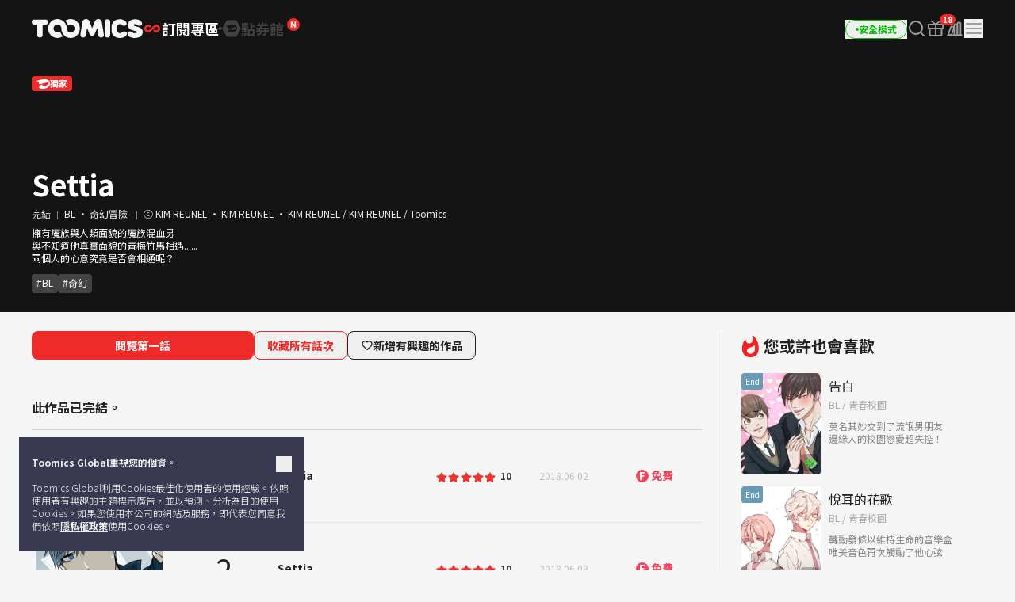

--- FILE ---
content_type: text/html; charset=UTF-8
request_url: https://global.toomics.com/tc/webtoon/episode/toon/2492/lmode/today/lmainidx/16
body_size: 53654
content:
<!doctype html>
<html lang="zh-TW">
<head>
    <meta charset="utf-8">
    <meta http-equiv="X-UA-Compatible" content="IE=edge">
    <meta name="viewport" content="width=1240">
    <meta name="format-detection" content="telephone=no">
    <meta name="generator" content="玩漫 Toomics"/>
        <meta name="robots" content="index, follow" />
    <title>Settia - 玩漫 Toomics</title>
    <meta property="keywords" content="Settia, BL, KIM REUNEL, Toomics" />
    <meta name="description" content="擁有魔族與人類面貌的魔族混血男與不知道他真實面貌的青梅竹馬相遇......兩個人的心意究竟是否會相通呢？" />
    <meta property="og:title" content="玩漫 Toomics - Settia" />
    <meta property="og:description" content="Settia - 擁有魔族與人類面貌的魔族混血男與不知道他真實面貌的青梅竹馬相遇......兩個人的心意究竟是否會相通呢？" />
            <meta property="og:image" content="https://thumb-g2.toomics.com/upload/thumbnail/20160516_settia/2017_09_28_15065927856869.jpg?v=20200729" />
    <meta property="og:type" content="website" />
<meta property="og:url" content="https://global.toomics.com/tc/webtoon/episode/toon/2492/lmode/today/lmainidx/16" />

<script type="application/ld+json">
{
  "@context": "https://schema.org",
  "@type": "WebPage",
  "inLanguage": "zh-TW",
  "name": "玩漫 Toomics - Settia",
  "url": "https://global.toomics.com/tc/webtoon/episode/toon/2492/lmode/today/lmainidx/16"
}
</script>


    <meta name="apple-mobile-web-app-title" content="TOOMICS"/>

        <meta property="fb:app_id" content="185035708887881"/>

    <link rel="canonical" href="https://toomics.com/tc/webtoon/episode/toon/2492/lmode/today/lmainidx/16" />
    <link rel="alternate" hreflang="en-US" href="https://global.toomics.com/en" />
    <link rel="alternate" hreflang="zh-CN" href="https://global.toomics.com/sc" />
    <link rel="alternate" hreflang="zh-TW" href="https://global.toomics.com/tc" />
    <link rel="alternate" hreflang="es-419" href="https://global.toomics.com/mx" />
    <link rel="alternate" hreflang="es-ES" href="https://global.toomics.com/es" />
    <link rel="alternate" hreflang="it-IT" href="https://global.toomics.com/it" />
    <link rel="alternate" hreflang="pt-BR" href="https://global.toomics.com/por" />
    <link rel="alternate" hreflang="de-DE" href="https://global.toomics.com/de" />
    <link rel="alternate" hreflang="fr-FR" href="https://global.toomics.com/fr" />
    <link rel="alternate" hreflang="ja-JP" href="https://global.toomics.com/ja" />
    <link rel="alternate" hreflang="th-TH" href="https://global.toomics.com/th" />
    <link rel="alternate" hreflang="ko-KR" href="https://global.toomics.com/ko" />
    <link rel="alternate" hreflang="x-default" href="https://global.toomics.com/en" />

    <link rel="shortcut icon" href="https://global.toomics.com/assets/ico/favicon.ico" type="image/x-icon">
    <link rel="apple-touch-icon-precomposed" href="https://global.toomics.com/assets/ico/apple-icon-57x57.png">
    <link rel="apple-touch-icon-precomposed" sizes="96x96" href="https://global.toomics.com/assets/ico/apple-icon-96x96.png">
    <link rel="apple-touch-icon-precomposed" sizes="144x144" href="https://global.toomics.com/assets/ico/apple-icon-144x144.png">
    <link rel="apple-touch-icon-precomposed" sizes="192x192" href="https://global.toomics.com/assets/ico/apple-icon-precomposed.png">
    <meta name="msapplication-TileColor" content="#ffffff">
    <meta name="msapplication-TileImage" content="https://global.toomics.com/assets/ico/ms-icon-144x144.png">
    <meta name="theme-color" content="#ffffff">
        <meta name="appleid-signin-client-id" content="com.toomics.ios.global.client">
    
    <!-- css -->
    <link rel="stylesheet" href="/assets/lib/swiper/swiper-bundle.min.css">
    <link rel="stylesheet" href="/assets/lib/vendor/bootstrap/css/bootstrap.min.css">
    <link rel="stylesheet" href="/assets/lib/bootstrap-slider.min.css?v=20211028" />
    <link rel="stylesheet" href="/assets/lib/font-awesome/css/font-awesome.min.css">
    <link rel="stylesheet" href="/assets/lib/slick/slick.css">
    <link rel="stylesheet" href="/assets/lib/selectric.css">
    <link rel="stylesheet" href="https://fonts.googleapis.com/icon?family=Material+Icons">
            <link rel="stylesheet" href="/assets/web/css/style.css?v=2026020101">
    
    <style>
            </style>

    
    <link rel="stylesheet" href="/assets/lib/intl-tel-input-16.0.0/build/css/intlTelInput.css">

    <!--[if lt IE 9]>
    <script src="/assets/lib/html5shiv.min.js"></script>
    <script src="/assets/lib/respond.min.js"></script>
    <![endif]-->
    <style type="text/css">
        iframe[name='google_conversion_frame'] {
            height: 0 !important;
            width: 0 !important;
            line-height: 0 !important;
            font-size: 0 !important;
            margin-top: -13px;
            float: left;
        }
    </style>


    <script>
        // Constants
        window.dataLayer = window.dataLayer || [];
        const SITE_TYPE = 'Z';
        const COOKIE_PREFIX = 'GTOOMICS';
        const COOKIE_DOMAIN = '.toomics.com';
        const LOCAL_DATETIME = '2026-02-02 00:10:44';

                    const tg_external_id = 't.1.1770009044.698031d446df7';
            dataLayer.push({"tg_external_id": tg_external_id});
                            const tg_event_id = 't.1.1770009044.698031d446db6';
            dataLayer.push({"tg_event_id": tg_event_id});
                                            const _ab_tid = '64748';
            sessionStorage.setItem('_ab_tid', _ab_tid);
                            const _br_sid = 'd78ae7c1-db8b-4b3c-ae72-8ce52a17504d';
            sessionStorage.setItem('_br_sid', _br_sid);
            </script>

        <!-- Facebook Pixel Code -->
    <script>
        !function(f,b,e,v,n,t,s)
        {if(f.fbq)return;n=f.fbq=function(){n.callMethod?
            n.callMethod.apply(n,arguments):n.queue.push(arguments)};
            if(!f._fbq)f._fbq=n;n.push=n;n.loaded=!0;n.version='2.0';
            n.queue=[];t=b.createElement(e);t.async=!0;
            t.src=v;s=b.getElementsByTagName(e)[0];
            s.parentNode.insertBefore(t,s)}(window, document,'script',
            'https://connect.facebook.net/en_US/fbevents.js');
        fbq('init', '172811230005116', {'external_id': '4ce5c09f93fd316f1a94437fe0637a168f117f5269b40d532a52fe75360c21c3'});
        fbq('init', '941498733641992', {'external_id': '4ce5c09f93fd316f1a94437fe0637a168f117f5269b40d532a52fe75360c21c3'});
        fbq('init', '1486916525531861', {'external_id': '4ce5c09f93fd316f1a94437fe0637a168f117f5269b40d532a52fe75360c21c3'});
        fbq('track', 'ViewContent',{"content_category":"episode"}, {eventID: 't.1.1770009044.698031d446db6'});
    </script>
    <!-- End Facebook Pixel Code -->
    
            <!-- Twitter universal website tag code -->
        <script>
            !function(e,t,n,s,u,a){e.twq||(s=e.twq=function(){s.exe?s.exe.apply(s,arguments):s.queue.push(arguments);
            },s.version='1.1',s.queue=[],u=t.createElement(n),u.async=!0,u.src='//static.ads-twitter.com/uwt.js',
                a=t.getElementsByTagName(n)[0],a.parentNode.insertBefore(u,a))}(window,document,'script');
            // Insert Twitter Pixel ID and Standard Event data below
            twq('init','o4wpf');
            twq('track','PageView');
        </script>
        <!-- End Twitter universal website tag code -->

        <!-- Google Tag Manager -->
        <script>
            (function (w, d, s, l, i) {
                w[l] = w[l] || [];
                w[l].push({'gtm.start': new Date().getTime(), event: 'gtm.js'});
                var f = d.getElementsByTagName(s)[0], j = d.createElement(s), dl = l != 'dataLayer' ? '&l=' + l : '';
                j.async = true;
                j.src = 'https://www.googletagmanager.com/gtm.js?id=' + i + dl;
                f.parentNode.insertBefore(j, f);
            })(window, document, 'script', 'dataLayer', 'GTM-NBQDHTF');
        </script>
        <!-- End Google Tag Manager -->
    
    <!-- This is an automatically generated script. -->
<script async src="https://www.googletagmanager.com/gtag/js?id=G-XCVE4C6ZQR"></script>
<script>
function setCookieGA(f,g,d){let b,c,e,a;a=new Date,(c=location.hostname.split(".")).length>2&&c.shift(),e=c.join("."),a.setHours(0,0,0,0),a.setDate(a.getDate()+d),b=f+"="+escape(g)+"; path=/ ; domain=."+e,void 0!==d&&(b+=";expires="+a.toUTCString()+";"),document.cookie=b};window.dataLayer = window.dataLayer || [];
function gtag(){dataLayer.push(arguments);}
gtag('js', new Date());
gtag('get', 'G-XCVE4C6ZQR', 'client_id', (clientID) => {
var saved_client_id = '';
   if(saved_client_id == '' || saved_client_id != clientID) {
      if (clientID != 0) {
          setCookieGA('g4_client_id', clientID, 30);
      }
   }
});
gtag('consent', 'default', {'ad_storage': 'denied', 'ad_user_data': 'denied', 'ad_personalization': 'denied', 'analytics_storage': 'denied'});
gtag('config', 'G-XCVE4C6ZQR');
gtag('config', 'AW-11119082779');
gtag('config', 'GT-W6K5Q72');
gtag('config', 'DC-9699383');
gtag('config', 'AW-11335561493');
gtag('config', 'AW-494836902');
gtag('config', 'AW-11405228980');
gtag('config', 'AW-11439996801');
gtag('config', 'AW-11360955251');
gtag('config', 'AW-11017032816');
gtag('config', 'AW-11440054208');
gtag('config', 'AW-11397342067');
gtag('config', 'AW-11483451463');
gtag('config', 'AW-476174499');
gtag('config', 'AW-11397382885');
gtag('event', 'select_content', {"content_type":"episode","item_id":"zh_tw::2492"});

</script></head>
<body class="badge-19"
      lang="zh_tw"
      oncontextmenu="return false" onselectstart="return false" ondragstart="return false">

    <!-- Google Tag Manager (noscript) -->
    <noscript>
        <iframe src="https://www.googletagmanager.com/ns.html?id=GTM-NBQDHTF" height="0" width="0"
                style="display:none;visibility:hidden"></iframe>
    </noscript>
    <!-- End Google Tag Manager (noscript) -->

    <!--
    Start of global snippet: Please do not remove
    Place this snippet between the <head> and </head> tags on every page of your site.
    -->
    <!-- Global site tag (gtag.js) - Google Marketing Platform -->
    <script async src="https://www.googletagmanager.com/gtag/js?id=DC-9839689"></script>
    <script>
        window.dataLayer = window.dataLayer || [];
        function gtag(){dataLayer.push(arguments);}
        gtag('js', new Date());

        gtag('config', 'DC-9839689');
    </script>
    <!-- End of global snippet: Please do not remove -->

    <!--
    Event snippet for Tommics_remarketing_2020 on : Please do not remove.
    Place this snippet on pages with events you’re tracking.
    Creation date: 01/09/2020
    -->
    <script>
        gtag('event', 'conversion', {
            'allow_custom_scripts': true,
            'send_to': 'DC-9839689/invmedia/tommi0+standard'
        });
    </script>
    <noscript>
        <img src="https://ad.doubleclick.net/ddm/activity/src=9839689;type=invmedia;cat=tommi0;dc_lat=;dc_rdid=;tag_for_child_directed_treatment=;tfua=;npa=;ord=1?" width="1" height="1" alt=""/>
    </noscript>
    <!-- End of event snippet: Please do not remove -->


<!-- traffic junky tag -->
<!--// traffic junky tag -->

<!-- Nend tag -->
<!--// Nend tag -->


<div id="glo_wrapper" >

    <header class="bg-gray-950">
        <div class="mx-auto flex h-full w-[1200px] items-center">
            <div class="flex h-[72px] flex-shrink-0 items-center gap-x-6">
                                    <a href="/tc" class="group text-[0px]">
                        <svg width="140" height="24" viewBox="0 0 140 24" fill="none" xmlns="http://www.w3.org/2000/svg">
                            <g id="toomics">
                                <g id="TOOMICS">
                                    <path d="M57.3072 3.5055C58.3687 4.5899 59.205 5.85981 59.8193 7.31522C60.4336 8.77063 60.7397 10.3267 60.7397 11.9836C60.7397 13.6425 60.4336 15.1986 59.8193 16.654C59.205 18.1105 58.3687 19.3793 57.3072 20.4638C56.2467 21.5471 55.0036 22.4025 53.5789 23.029C52.1543 23.6555 50.63 23.9693 49.0082 23.9693C47.3863 23.9693 45.8621 23.6555 44.4364 23.029C43.6675 22.6898 42.9556 22.2785 42.2916 21.8079C41.751 21.421 41.2415 20.9938 40.7704 20.5199C40.7512 20.4989 40.7306 20.4754 40.7188 20.462L40.7092 20.451C39.6695 19.3454 38.857 18.0586 38.2718 16.5915C37.7187 15.205 37.452 13.7315 37.45 12.1775C37.4489 12.192 37.4475 12.2061 37.4461 12.2201C37.4449 12.2328 37.4437 12.2455 37.4427 12.2581C37.4442 12.2218 37.4463 12.1857 37.4485 12.1495C37.4523 12.0843 37.4562 12.0189 37.4562 11.9528C37.4562 11.2521 37.3254 10.5939 37.066 9.97694C36.8056 9.36001 36.458 8.82894 36.0201 8.38267C35.5853 7.9364 35.0644 7.58129 34.4616 7.31522C33.8577 7.05022 33.2133 6.91665 32.5264 6.91665C31.8395 6.91665 31.1951 7.05022 30.5922 7.31522C29.9883 7.58129 29.4623 7.9364 29.0161 8.38267C28.5689 8.82894 28.215 9.36001 27.9556 9.97694C27.6952 10.5939 27.5655 11.2521 27.5655 11.9528C27.5655 12.6535 27.6952 13.3128 27.9556 13.9287C28.215 14.5456 28.5689 15.082 29.0161 15.5389C29.4623 15.9958 29.9883 16.3572 30.5922 16.6233C31.1951 16.8883 31.8395 17.0208 32.5264 17.0208C33.2133 17.0208 33.8577 16.8883 34.4616 16.6233C34.9918 16.389 35.4494 16.0668 35.851 15.6841C35.9952 16.2597 36.1612 16.8268 36.3812 17.377C37.0359 19.02 38.0207 20.5284 39.1724 21.7877C38.5021 22.2679 37.783 22.6866 37.0038 23.029C35.5791 23.6555 34.0548 23.9693 32.433 23.9693C30.8112 23.9693 29.2859 23.6555 27.8622 23.029C26.4365 22.4025 25.1945 21.5471 24.133 20.4638C23.0725 19.3793 22.2351 18.1105 21.6219 16.654C21.0076 15.1986 20.7005 13.6425 20.7005 11.9836C20.7005 10.3267 21.0076 8.77063 21.6219 7.31522C22.2351 5.85981 23.0725 4.5899 24.133 3.5055C25.1945 2.42215 26.4365 1.56777 27.8622 0.940241C29.2859 0.313767 30.8112 0 32.433 0C34.0548 0 35.5791 0.313767 37.0038 0.940241C38.4233 1.56565 39.6622 2.41685 40.7206 3.4949C40.7238 3.49652 40.7269 3.49999 40.7296 3.50296L40.732 3.5055C41.7935 4.5899 42.6309 5.85981 43.2441 7.31522C43.3915 7.66397 43.5191 8.02014 43.6301 8.38054C43.6497 8.44198 43.6647 8.50452 43.6796 8.56709C43.6899 8.61031 43.7002 8.65355 43.7121 8.69643L43.7285 8.7571C43.776 8.93279 43.8235 9.10818 43.8625 9.28687L43.8767 9.34122C43.8866 9.3792 43.8967 9.41744 43.9051 9.45541C44.0545 10.1858 44.1365 10.9373 44.152 11.7111V11.7133C44.1525 11.7569 44.1556 11.7998 44.1588 11.8427C44.1621 11.8894 44.1655 11.936 44.1655 11.9836C44.1655 12.0297 44.1623 12.0745 44.1591 12.1191C44.1565 12.1544 44.154 12.1897 44.1531 12.2253C44.1842 12.8242 44.3056 13.3945 44.5318 13.9287C44.7902 14.5456 45.143 15.082 45.5912 15.5389C45.6131 15.5607 45.6373 15.5792 45.6615 15.5978C45.6832 15.6145 45.705 15.6311 45.7251 15.6502C46.1433 16.0498 46.6185 16.3805 47.1684 16.6233C47.7703 16.8883 48.4157 17.0208 49.1026 17.0208C49.7885 17.0208 50.4328 16.8883 51.0367 16.6233C51.6386 16.3572 52.1595 15.9958 52.5963 15.5389C53.0332 15.082 53.3808 14.5456 53.6412 13.9287C53.9006 13.3128 54.0314 12.6535 54.0314 11.9528C54.0314 11.2521 53.9006 10.5939 53.6412 9.97694C53.3808 9.36001 53.0332 8.82894 52.5963 8.38267C52.1595 7.9364 51.6386 7.58129 51.0367 7.31522C50.4328 7.05022 49.7885 6.91665 49.1026 6.91665C48.4157 6.91665 47.7703 7.05022 47.1684 7.31522C46.6143 7.55797 46.135 7.88763 45.7137 8.28196C45.5518 7.67139 45.364 7.07036 45.1191 6.49052C44.4291 4.85279 43.4745 3.40056 42.2916 2.16139C42.9556 1.68968 43.6675 1.27839 44.4364 0.940241C45.8621 0.313767 47.3863 0 49.0082 0C50.6321 0 52.1522 0.312707 53.5789 0.940241C55.0036 1.56777 56.2467 2.42215 57.3072 3.5055Z" fill="#F5F5F5"></path>
                                    <path d="M111.159 0.290456C104.731 0.290456 100.653 4.45423 100.653 9.90169V14.3877C100.653 19.8341 104.731 24 111.159 24C116.963 24 120.099 20.7966 120.099 18.5525C120.099 16.7908 119.001 15.6682 116.648 15.6682C115.413 15.6682 114.71 16.2123 113.996 16.7646C113.26 17.334 112.513 17.9123 111.159 17.9123C109.121 17.9123 107.71 16.4696 107.71 14.3877V9.90169C107.71 7.81874 109.121 6.37711 111.159 6.37711C112.317 6.37711 112.981 6.92005 113.655 7.47169C114.352 8.04127 115.06 8.62012 116.335 8.62012C118.688 8.62012 119.785 7.49756 119.785 5.73686C119.785 3.49385 116.648 0.290456 111.159 0.290456Z" fill="#F5F5F5"></path>
                                    <path d="M121.179 7.6594C121.179 3.49351 124.316 0.290118 130.589 0.290118C136.078 0.290118 139.216 3.49351 139.216 5.73652C139.216 7.49828 138.118 8.61978 135.765 8.61978C134.49 8.61978 133.782 8.04081 133.085 7.47117C132.41 6.9196 131.746 6.37677 130.589 6.37677C129.022 6.37677 128.393 7.01915 128.393 7.6594C128.393 8.45636 129.86 8.84853 131.75 9.35405C135.178 10.2706 140 11.5599 140 16.3103C140 20.4751 136.55 23.9997 129.649 23.9997C123.846 23.9997 120.71 20.7963 120.71 18.5522C120.71 16.7904 121.807 15.6689 124.159 15.6689C125.396 15.6689 126.099 16.213 126.813 16.7651C127.549 17.3342 128.296 17.9119 129.649 17.9119C132.002 17.9119 132.785 17.1116 132.785 16.3103C132.785 15.6692 131.495 15.3486 129.776 14.9212C126.337 14.0665 121.179 12.7846 121.179 7.6594Z" fill="#F5F5F5"></path>
                                    <path d="M0 3.84432C0 5.7672 1.2545 7.04771 3.45013 7.04771H6.90027V20.1846C6.90027 22.1085 8.15477 23.389 10.3504 23.389C12.546 23.389 13.8005 22.1085 13.8005 20.1846V7.04771H17.2507C19.4453 7.04771 20.7008 5.7672 20.7008 3.84432C20.7008 1.92144 19.4453 0.639868 17.2507 0.639868H3.45013C1.2545 0.639868 0 1.92144 0 3.84432Z" fill="#F5F5F5"></path>
                                    <path d="M72.4244 17.9419L70.071 11.8542H69.7577L68.3465 20.185C68.0331 22.1078 66.7786 23.3894 64.7397 23.3894C62.7018 23.3894 61.4462 22.1078 61.4462 20.185C61.4462 18.9034 61.7606 17.3017 61.7606 17.3017L63.9552 3.8447C64.3319 1.60063 65.8375 0 68.5032 0C70.8555 0 72.2687 1.44057 73.2088 3.8447L76.0312 11.3412H76.3446L79.1669 3.8447C80.0769 1.44057 81.5203 0 83.8716 0C86.5383 0 88.075 1.60063 88.4195 3.8447L90.6151 17.3017C90.6151 17.3017 90.9285 18.9034 90.9285 20.185C90.9285 22.1078 89.674 23.3894 87.6361 23.3894C85.5961 23.3894 84.3427 22.1078 84.0293 20.185L82.6171 11.8542H82.3037L79.9514 17.9419C79.1669 20.0249 78.0691 21.1453 76.1879 21.1453C74.3056 21.1453 73.1767 20.0249 72.4244 17.9419Z" fill="#F5F5F5"></path>
                                    <path d="M95.4786 23.3891C97.6732 23.3891 98.9277 22.1075 98.9277 20.1846V3.5232C98.9277 1.60138 97.6732 0.31875 95.4786 0.31875C93.283 0.31875 92.0285 1.60138 92.0285 3.5232V20.1846C92.0285 22.1075 93.283 23.3891 95.4786 23.3891Z" fill="#F5F5F5"></path>
                                </g>
                            </g>
                        </svg>
                        <span class="sr-only">TOOMICS</span>
                    </a>
                
                                    <div class="flex justify-start items-center gap-3 ">
                        <a  style="cursor: default"  class="active group text-[0px]">
                            <div class="inline-flex justify-start items-center gap-1 text-[18px]/[24px] font-bold text-gray-800 -tracking-[0.036px] group-hover:text-white group-[.active]:text-white">
                                                                <svg xmlns="http://www.w3.org/2000/svg" width="24" height="24" viewBox="0 0 24 24" fill="none" class="group-[.active]:hidden group-hover:hidden">
                                    <path d="M6.8877 7C8.19133 7.00011 9.41331 7.51838 10.3701 8.49414C10.8984 9.03288 10.9073 9.91594 10.3906 10.4668C9.87401 11.0176 9.02729 11.0279 8.49902 10.4893C8.03627 10.0173 7.48373 9.79014 6.8877 9.79004C5.63591 9.79004 4.67599 10.8127 4.67578 11.9932C4.67578 13.1738 5.63578 14.1973 6.8877 14.1973C7.49511 14.1972 8.04431 13.9617 8.45703 13.541L8.48633 13.5107L10.8779 11.3516C10.9434 11.2469 11.0231 11.1493 11.1182 11.0635L13.8564 8.59082C14.7591 7.68655 15.9492 7.19727 17.2031 7.19727C19.8064 7.19729 21.9999 9.34948 22 12.0986C22 14.8479 19.8065 17 17.2031 17C15.9235 17 14.7244 16.491 13.7852 15.5332C13.2667 15.0045 13.2567 14.1374 13.7637 13.5967C14.2707 13.056 15.1026 13.0465 15.6211 13.5752C16.0754 14.0385 16.618 14.2617 17.2031 14.2617C18.4319 14.2617 19.374 13.2574 19.374 12.0986C19.3739 10.9399 18.4318 9.93655 17.2031 9.93652C16.6067 9.93652 16.0673 10.1669 15.6621 10.5801L15.6338 10.6094L13.1504 13C13.1205 13.027 13.0879 13.0518 13.0547 13.0762L10.2969 15.5674C9.37731 16.4886 8.16513 16.9872 6.8877 16.9873C4.23528 16.9873 2 14.7942 2 11.9932C2.0002 9.1923 4.2354 7 6.8877 7Z" fill="#424242"></path>
                                </svg>
                                <svg xmlns="http://www.w3.org/2000/svg" width="24" height="24" viewBox="0 0 24 24" fill="none" class="group-[.active]:!block group-hover:!block ">
                                    <path d="M6.8877 7C8.19133 7.00011 9.41331 7.51838 10.3701 8.49414C10.8984 9.03288 10.9073 9.91594 10.3906 10.4668C9.87401 11.0176 9.02729 11.0279 8.49902 10.4893C8.03627 10.0173 7.48373 9.79014 6.8877 9.79004C5.63591 9.79004 4.67599 10.8127 4.67578 11.9932C4.67578 13.1738 5.63578 14.1973 6.8877 14.1973C7.49511 14.1972 8.04431 13.9617 8.45703 13.541L8.48633 13.5107L10.8779 11.3516C10.9434 11.2469 11.0231 11.1493 11.1182 11.0635L13.8564 8.59082C14.7591 7.68655 15.9492 7.19727 17.2031 7.19727C19.8064 7.19729 21.9999 9.34948 22 12.0986C22 14.8479 19.8065 17 17.2031 17C15.9235 17 14.7244 16.491 13.7852 15.5332C13.2667 15.0045 13.2567 14.1374 13.7637 13.5967C14.2707 13.056 15.1026 13.0465 15.6211 13.5752C16.0754 14.0385 16.618 14.2617 17.2031 14.2617C18.4319 14.2617 19.374 13.2574 19.374 12.0986C19.3739 10.9399 18.4318 9.93655 17.2031 9.93652C16.6067 9.93652 16.0673 10.1669 15.6621 10.5801L15.6338 10.6094L13.1504 13C13.1205 13.027 13.0879 13.0518 13.0547 13.0762L10.2969 15.5674C9.37731 16.4886 8.16513 16.9872 6.8877 16.9873C4.23528 16.9873 2 14.7942 2 11.9932C2.0002 9.1923 4.2354 7 6.8877 7Z" fill="#EF2B2A"></path>
                                </svg>
                                                                <span class="leading-[1]">訂閱專區</span>
                            </div>
                        </a>

                        <svg xmlns="http://www.w3.org/2000/svg" width="4" height="4" viewBox="0 0 4 4" fill="none" class="flex-shrink-0">
                            <circle cx="2" cy="2" r="2" fill="#424242"></circle>
                        </svg>
                        <a href="/tc/store"   class=" group text-[0px] relative">
                            <div class="inline-flex justify-start items-center gap-1 text-[18px]/[24px] font-bold text-gray-800 -tracking-[0.036px] group-hover:text-yellow-400 group-[.active]:text-yellow-400">
                                                                <svg xmlns="http://www.w3.org/2000/svg" width="24" height="24" viewBox="0 0 24 24" fill="none" class="group-[.active]:hidden group-hover:hidden">
                                    <path fill-rule="evenodd" clip-rule="evenodd" d="M23.2783 10.75C23.7249 11.5235 23.7249 12.4765 23.2783 13.25L18.7217 21.1423C18.2751 21.9158 17.4498 22.3923 16.5566 22.3923H7.44334C6.55018 22.3923 5.72486 21.9158 5.27828 21.1423L0.721654 13.25C0.275074 12.4765 0.275074 11.5235 0.721654 10.75L5.27828 2.85767C5.72486 2.08416 6.55018 1.60767 7.44334 1.60767H16.5566C17.4498 1.60767 18.2751 2.08416 18.7217 2.85767L23.2783 10.75ZM5.1414 8.84385C7.8403 7.75878 12.2819 7.37884 12.2819 7.37884L12.2824 7.37834C18.7689 6.66878 18.999 11.014 18.999 11.014C19.1005 16.9688 11.2943 16.6298 11.2943 16.6298C8.59144 16.6372 7.66662 15.636 7.39776 14.6827C8.92801 14.5653 9.76795 12.4134 9.76795 12.4134L10.498 12.255C10.498 12.255 11.2398 14.5041 14.5353 13.5962C18.1286 12.6063 17.8249 10.0853 17.8249 10.0853L7.62148 12.2841C8.01055 9.77793 5.49219 9.24206 5.49219 9.24206C4.98783 9.13054 5.00353 9.02692 5.00353 9.02692C4.9736 8.91441 5.1414 8.84385 5.1414 8.84385Z" fill="#424242"></path>
                                </svg>
                                <svg xmlns="http://www.w3.org/2000/svg" width="24" height="24" viewBox="0 0 24 24" fill="none" class="group-[.active]:!block group-hover:!block hidden">
                                    <path fill-rule="evenodd" clip-rule="evenodd" d="M23.2783 10.75C23.7249 11.5235 23.7249 12.4765 23.2783 13.25L18.7217 21.1423C18.2751 21.9158 17.4498 22.3923 16.5566 22.3923H7.44334C6.55018 22.3923 5.72486 21.9158 5.27828 21.1423L0.721654 13.25C0.275074 12.4765 0.275074 11.5235 0.721654 10.75L5.27828 2.85767C5.72486 2.08416 6.55018 1.60767 7.44334 1.60767H16.5566C17.4498 1.60767 18.2751 2.08416 18.7217 2.85767L23.2783 10.75ZM5.1414 8.84385C7.8403 7.75878 12.2819 7.37884 12.2819 7.37884L12.2824 7.37834C18.7689 6.66878 18.999 11.014 18.999 11.014C19.1005 16.9688 11.2943 16.6298 11.2943 16.6298C8.59144 16.6372 7.66662 15.636 7.39776 14.6827C8.92801 14.5653 9.76795 12.4134 9.76795 12.4134L10.498 12.255C10.498 12.255 11.2398 14.5041 14.5353 13.5962C18.1286 12.6063 17.8249 10.0853 17.8249 10.0853L7.62148 12.2841C8.01055 9.77793 5.49219 9.24206 5.49219 9.24206C4.98783 9.13054 5.00353 9.02692 5.00353 9.02692C4.9736 8.91441 5.1414 8.84385 5.1414 8.84385Z" fill="#FFF500"></path>
                                </svg>
                                                                <span class="leading-[1]">點券館</span>
                            </div>

                            <!-- new icon -->
                            <i class="-mt-[1px] ml-1 inline-flex absolute top-0 -right-5">
                                <svg width="16" height="16" viewBox="0 0 16 16" fill="none" xmlns="http://www.w3.org/2000/svg">
                                    <rect width="16" height="16" rx="8" fill="#EF2B2A"></rect>
                                    <path d="M4.92568 11.6836C4.82865 11.6836 4.75 11.605 4.75 11.5082V4.49229C4.75 4.39542 4.82865 4.31689 4.92568 4.31689H6.56604C6.62668 4.31689 6.68303 4.34812 6.71511 4.39949L9.05728 8.14988L9.28177 8.57341C9.32711 8.65894 9.45874 8.61876 9.44931 8.52245C9.4088 8.10859 9.37778 7.68573 9.37778 7.29485V4.49229C9.37778 4.39542 9.45643 4.31689 9.55346 4.31689H11.0743C11.1713 4.31689 11.25 4.39542 11.25 4.49229V11.5082C11.25 11.605 11.1713 11.6836 11.0743 11.6836H9.44482C9.38399 11.6836 9.32748 11.6521 9.29545 11.6005L6.96525 7.84232L6.71883 7.38666C6.67307 7.30206 6.54286 7.34212 6.55194 7.43785C6.59177 7.85816 6.62222 8.28708 6.62222 8.69614V11.5082C6.62222 11.605 6.54357 11.6836 6.44654 11.6836H4.92568Z" fill="white"></path>
                                </svg>
                                <span class="sr-only">New</span>
                            </i>
                                                    </a>
                    </div>
                            </div>
            
            <!-- right -->
            <div class="ml-auto flex flex-shrink-0 items-center gap-x-5">
                
                                                                    <a href="/tc/webtoon/episode/toon/2492/lmode/today/lmainidx/16" onclick="Base.setFamilyMode('N', '/tc/webtoon/episode/toon/2492/lmode/today/lmainidx/16'); return false;" target="_self">
                            <button class="group active">
                                <div class="flex h-6 items-center gap-x-1 rounded-full border border-gray-300 px-3 group-hover:border-green-500 group-[.active]:border-green-500">
                                    <div class="size-1 rounded-full bg-gray-400 group-hover:bg-green-500 group-[.active]:bg-green-500"></div>
                                    <div class="whitespace-nowrap text-xs font-bold text-gray-400 group-hover:text-green-500 group-[.active]:text-green-500">
                                        安全模式                                    </div>
                                </div>
                            </button>
                        </a>
                    
                
                <a href="/tc/webtoon/search_v2" title="搜索" class=" group flex items-center justify-center">
                    <i class="inline-flex">
                        <svg width="24" height="24" viewBox="0 0 24 24" fill="none" xmlns="http://www.w3.org/2000/svg">
                            <g id="search-md">
                                <path id="Icon"
                                      d="M21 21L16.65 16.65M19 11C19 15.4183 15.4183 19 11 19C6.58172 19 3 15.4183 3 11C3 6.58172 6.58172 3 11 3C15.4183 3 19 6.58172 19 11Z"
                                      stroke="#9E9E9E" stroke-width="2" stroke-linecap="round" stroke-linejoin="round"
                                      class="group-hover:stroke-white group-focus:stroke-white group-[.active]:stroke-white group-[.header-trans]/header:stroke-white">
                                </path>
                            </g>
                        </svg>
                    </i>
                    <span class="sr-only">Search</span>
                </a>

                                                                                <a href="/tc/mypage/gift_box_ticket" title="禮物盒" class="group relative flex items-center justify-center ">
                                            <i class="inline-flex">
                            <!-- <editor-fold desc="SVG"> -->
                            <svg class="group-[.active]:hidden" xmlns="http://www.w3.org/2000/svg" width="24" height="24" viewBox="0 0 24 24" fill="none">
                                <path
                                        class="group-hover:fill-white group-focus:fill-white"
                                        fill-rule="evenodd"
                                        clip-rule="evenodd"
                                        d="M3.8 7.70003V11.1H20.2V7.70003H3.8ZM3 5.90003C2.44772 5.90003 2 6.34775 2 6.90003V11.9C2 12.4523 2.44772 12.9 3 12.9H21C21.5523 12.9 22 12.4523 22 11.9V6.90003C22 6.34775 21.5523 5.90003 21 5.90003H3Z"
                                        fill="#9E9E9E"
                                />
                                <path
                                        class="group-hover:fill-white group-focus:fill-white"
                                        fill-rule="evenodd"
                                        clip-rule="evenodd"
                                        d="M5.4 20V12.9H3.6V20.4C3.6 21.1732 4.2268 21.8 5 21.8H19C19.7732 21.8 20.4 21.1732 20.4 20.4V12.9H18.6V20H5.4Z"
                                        fill="#9E9E9E"
                                />
                                <path
                                        class="group-hover:fill-white group-focus:fill-white"
                                        fill-rule="evenodd"
                                        clip-rule="evenodd"
                                        d="M11.1 20.9V6.90003H12.9V20.9H11.1Z"
                                        fill="#9E9E9E"
                                />
                                <path
                                        class="group-hover:fill-white group-focus:fill-white"
                                        fill-rule="evenodd"
                                        clip-rule="evenodd"
                                        d="M17.7028 2.33781C18.0133 2.72594 17.9504 3.29231 17.5622 3.60282L12.5622 7.60282C12.1741 7.91332 11.6077 7.85039 11.2972 7.46226C10.9867 7.07412 11.0496 6.50776 11.4378 6.19725L16.4378 2.19725C16.8259 1.88674 17.3923 1.94967 17.7028 2.33781Z"
                                        fill="#9E9E9E"
                                />
                                <path
                                        class="group-hover:fill-white group-focus:fill-white"
                                        fill-rule="evenodd"
                                        clip-rule="evenodd"
                                        d="M6.29722 2.33781C5.98671 2.72594 6.04964 3.29231 6.43777 3.60282L11.4378 7.60282C11.8259 7.91332 12.3923 7.85039 12.7028 7.46226C13.0133 7.07412 12.9504 6.50776 12.5622 6.19725L7.56223 2.19725C7.17409 1.88674 6.60773 1.94967 6.29722 2.33781Z"
                                        fill="#9E9E9E"
                                />
                            </svg>
                            <svg class="hidden group-[.active]:!inline-block" xmlns="http://www.w3.org/2000/svg" width="24" height="24" viewBox="0 0 24 24" fill="none">
                                <path
                                        d="M2 7.00003C2 6.44774 2.44772 6.00003 3 6.00003H10.1C10.6523 6.00003 11.1 6.44774 11.1 7.00003V10.6C11.1 10.8762 10.8761 11.1 10.6 11.1H3C2.44771 11.1 2 10.6523 2 10.1V7.00003Z"
                                        fill="white"
                                />
                                <path
                                        d="M3.5 13.9C3.5 13.3477 3.94772 12.9 4.5 12.9H10.6C10.8761 12.9 11.1 13.1239 11.1 13.4V21.3C11.1 21.5762 10.8761 21.8 10.6 21.8H4.5C3.94771 21.8 3.5 21.3523 3.5 20.8V13.9Z"
                                        fill="white"
                                />
                                <path
                                        d="M12.9 13.4001C12.9 13.1239 13.1239 12.9001 13.4 12.9001H19.5C20.0523 12.9001 20.5 13.3478 20.5 13.9001V20.8001C20.5 21.3523 20.0523 21.8001 19.5 21.8001H13.4C13.1239 21.8001 12.9 21.5762 12.9 21.3001V13.4001Z"
                                        fill="white"
                                />
                                <path
                                        fill-rule="evenodd"
                                        clip-rule="evenodd"
                                        d="M6.3015 2.33249C5.98806 2.71826 6.04669 3.28508 6.43246 3.59853L9.29995 5.9284V8.00003C9.29995 8.49709 9.70289 8.90003 10.2 8.90003C10.697 8.90003 11.1 8.49709 11.1 8.00003V5.50003C11.1 5.22902 10.9778 4.97243 10.7675 4.80153L7.56754 2.20153C7.18177 1.88809 6.61494 1.94672 6.3015 2.33249Z"
                                        fill="white"
                                />
                                <path
                                        d="M22 7.00003C22 6.44774 21.5523 6.00003 21 6.00003H13.9C13.3477 6.00003 12.9 6.44774 12.9 7.00003V10.1C12.9 10.6523 13.3477 11.1 13.9 11.1H21.5C21.7761 11.1 22 10.8762 22 10.6V7.00003Z"
                                        fill="white"
                                />
                                <path
                                        fill-rule="evenodd"
                                        clip-rule="evenodd"
                                        d="M17.6985 2.33249C18.0119 2.71826 17.9533 3.28508 17.5675 3.59853L14.7 5.9284V8.00003C14.7 8.49709 14.2971 8.90003 13.8 8.90003C13.303 8.90003 12.9 8.49709 12.9 8.00003V5.50003C12.9 5.22902 13.0222 4.97243 13.2325 4.80153L16.4325 2.20153C16.8182 1.88809 17.3851 1.94672 17.6985 2.33249Z"
                                        fill="white"
                                />
                            </svg>
                            <!-- </editor-fold> -->
                            <span class="sr-only">Gift Box</span>
                        </i>

                        
                                                    <b class="min-w-[14px] px-1 rounded-full flex justify-center items-center bg-red-500 text-[10px]/[14px] text-white -tracking-[0.02px] absolute left-[calc(50%+5px)] -top-1.5 whitespace-nowrap">
                                18                            </b>
                                            </a>
                
                <a href="/tc/webtoon/recent" title="我的書櫃" class="group flex items-center justify-center ">
                    <i class="inline-flex">
                        <!-- <editor-fold desc="SVG"> -->
                        <svg class="group-[.active]:hidden" xmlns="http://www.w3.org/2000/svg" width="24" height="24" viewBox="0 0 24 24" fill="none">
                            <path
                                fill-rule="evenodd"
                                clip-rule="evenodd"
                                d="M2.10001 20.5001C2.10001 20.003 2.50295 19.6001 3.00001 19.6001H21C21.4971 19.6001 21.9 20.003 21.9 20.5001C21.9 20.9972 21.4971 21.4001 21 21.4001H3.00001C2.50295 21.4001 2.10001 20.9972 2.10001 20.5001Z"
                                fill="#9E9E9E"
                                class="group-hover:fill-white"
                            />
                            <path
                                fill-rule="evenodd"
                                clip-rule="evenodd"
                                d="M10.5102 7.7001C10.5102 6.5403 11.4504 5.6001 12.6102 5.6001H14.2102C15.37 5.6001 16.3102 6.5403 16.3102 7.7001V19.3001C16.3102 20.4599 15.37 21.4001 14.2102 21.4001H12.6102C11.4504 21.4001 10.5102 20.4599 10.5102 19.3001V7.7001ZM12.6102 7.4001C12.4445 7.4001 12.3102 7.53441 12.3102 7.7001V19.3001C12.3102 19.4658 12.4445 19.6001 12.6102 19.6001H14.2102C14.3758 19.6001 14.5102 19.4658 14.5102 19.3001V7.7001C14.5102 7.53441 14.3758 7.4001 14.2102 7.4001H12.6102Z"
                                fill="#9E9E9E"
                                class="group-hover:fill-white"
                            />
                            <path
                                fill-rule="evenodd"
                                clip-rule="evenodd"
                                d="M6.19759 9.81159C6.56125 8.71028 7.74885 8.1123 8.85016 8.47596L10.3695 8.97765C11.4708 9.34132 12.0688 10.5289 11.7051 11.6302L9.0085 19.7965C8.64483 20.8978 7.45724 21.4958 6.35593 21.1321L4.83662 20.6304C3.73531 20.2668 3.13733 19.0792 3.50099 17.9779L6.19759 9.81159ZM8.28575 10.1852C8.12842 10.1332 7.95877 10.2187 7.90681 10.376L5.21022 18.5423C5.15827 18.6996 5.24369 18.8693 5.40102 18.9212L6.92033 19.4229C7.07766 19.4749 7.24732 19.3894 7.29927 19.2321L9.99587 11.0658C10.0478 10.9085 9.96239 10.7388 9.80506 10.6869L8.28575 10.1852Z"
                                fill="#9E9E9E"
                                class="group-hover:fill-white"
                            />
                            <path
                                fill-rule="evenodd"
                                clip-rule="evenodd"
                                d="M14.5102 5.7001C14.5102 4.5403 15.4504 3.6001 16.6102 3.6001H18.2102C19.37 3.6001 20.3102 4.5403 20.3102 5.7001V19.3001C20.3102 20.4599 19.37 21.4001 18.2102 21.4001H16.6102C15.4504 21.4001 14.5102 20.4599 14.5102 19.3001V5.7001ZM16.6102 5.4001C16.4445 5.4001 16.3102 5.53441 16.3102 5.7001L16.3102 19.3001C16.3102 19.4658 16.4445 19.6001 16.6102 19.6001H18.2102C18.3758 19.6001 18.5102 19.4658 18.5102 19.3001V5.7001C18.5102 5.53441 18.3758 5.4001 18.2102 5.4001H16.6102Z"
                                fill="#9E9E9E"
                                class="group-hover:fill-white"
                            />
                        </svg>
                        <!-- </editor-fold> -->
                        <!-- <editor-fold desc="SVG"> -->
                        <svg class="hidden group-[.active]:!inline-block" xmlns="http://www.w3.org/2000/svg" width="24" height="24" viewBox="0 0 24 24" fill="none">
                            <path
                                fill-rule="evenodd"
                                clip-rule="evenodd"
                                d="M2.10001 20.5C2.10001 20.0029 2.50295 19.6 3.00001 19.6H21C21.4971 19.6 21.9 20.0029 21.9 20.5C21.9 20.9971 21.4971 21.4 21 21.4H3.00001C2.50295 21.4 2.10001 20.9971 2.10001 20.5Z"
                                fill="white"
                            />
                            <path
                                d="M10.4102 7.7C10.4102 7.03726 10.9474 6.5 11.6102 6.5H13.2102C13.8729 6.5 14.4102 7.03726 14.4102 7.7V19.3C14.4102 19.9627 13.8729 20.5 13.2102 20.5H11.6102C10.9474 20.5 10.4102 19.9627 10.4102 19.3V7.7Z"
                                fill="white"
                            />
                            <path
                                d="M6.09163 10.2218C6.20671 9.56913 6.8291 9.13333 7.48178 9.24842L9.05747 9.52625C9.71014 9.64134 10.1459 10.2637 10.0309 10.9164L8.53749 19.3857C8.4224 20.0384 7.80001 20.4742 7.14734 20.3591L5.57165 20.0813C4.91897 19.9662 4.48317 19.3438 4.59825 18.6912L6.09163 10.2218Z"
                                fill="white"
                            />
                            <path
                                d="M15.4102 5.7C15.4102 5.03726 15.9474 4.5 16.6102 4.5H18.2102C18.8729 4.5 19.4102 5.03726 19.4102 5.7V19.3C19.4102 19.9627 18.8729 20.5 18.2102 20.5H16.6102C15.9474 20.5 15.4102 19.9627 15.4102 19.3V5.7Z"
                                fill="white"
                            />
                        </svg>
                        <!-- </editor-fold> -->
                        <span class="sr-only">我的書櫃</span>
                    </i>
                </a>

                <div class="gnb-dropdown group relative">
                    <div class="gnb-dropdown-content absolute right-0 top-full z-[100] mt-[23px] flex w-[362px] origin-top-right flex-col rounded-2lg border border-white/15 bg-slate-800 shadow-md">
                        <!-- fixed -->
                        <div class="flex-none">
                            <div class="flex items-center justify-end gap-4 p-6">
                                                                                                                                                    <a href="/tc/webtoon/episode/toon/2492/lmode/today/lmainidx/16" onclick="Base.setFamilyMode('N', '/tc/webtoon/episode/toon/2492/lmode/today/lmainidx/16'); return false;" target="_self">
                                            <button class="group active">
                                                <div class="flex h-6 items-center gap-x-1 rounded-full border border-gray-300 px-3 group-[.active]:border-green-500">
                                                    <div class="size-1 rounded-full bg-gray-400 group-[.active]:bg-green-500"></div>
                                                    <div class="whitespace-nowrap text-xs font-bold text-gray-400 group-[.active]:text-green-500">
                                                        安全模式                                                    </div>
                                                </div>
                                            </button>
                                        </a>
                                    
                                
                                <button class="gnb-dropdown-close flex items-center justify-center">
                                    <i class="inline-flex">
                                        <!-- <editor-fold desc="SVG"> -->
                                        <svg width="24" height="24" viewBox="0 0 24 24" fill="none" xmlns="http://www.w3.org/2000/svg">
                                            <g id="ic-close">
                                                <path id="Icon" d="M18 6L6 18M6 6L18 18" stroke="white" stroke-width="2" stroke-linecap="round" stroke-linejoin="round" />
                                            </g>
                                        </svg>
                                        <!-- </editor-fold> -->
                                        <span class="sr-only">Close</span>
                                    </i>
                                </button>
                            </div>
                        </div>

                        <div class="flex-auto overflow-y-auto">
                                                            <div class="space-y-3 p-6 pb-0">
                                    <p class="text-sm text-white">現在加入會員，欣賞5萬+話次！</p>
                                                                            <button class="flex h-11 w-full items-center justify-center rounded-lg bg-white px-4 text-base font-bold text-gray-900 transition-colors hover:bg-white/90" onclick="Base.popup('modal-login-header', 'modal-login', '/tc/webtoon/episode/toon/2492/lmode/today/lmainidx/16', 'N')">
                                            登入                                        </button>
                                                                    </div>
                            
                                                            <div class="p-6 pb-0">
                                    <a href="javascript:Base.popup('modal-login', 'modal-login', '/tc/promotion/limited_promotion', 'N')"  class="bannerPromotion bannerPromotionLnb">
                                        <div class="flex items-center justify-center overflow-hidden rounded-2lg " >
                                            <img src="https://thumb-g1.toomics.com/upload/promotion/banner/202510//2025_10_29_17616969759324.png?v=1761696984&p_idx=202&a_idx=1956" class="object-contain" />
                                        </div>
                                    </a>
                                </div>
                                <script>
                                    document.addEventListener('DOMContentLoaded', () => {
                                        document.querySelector('.gnb-dropdown-btn').addEventListener('click', (event) => {
                                            event.preventDefault();
                                            const redDot = document.getElementById('lnbRedDot');
                                            if (!redDot || redDot.getAttribute('data-click-check-use') === '0') return;
                                            redDot.style.display = 'none';
                                            fetch('/promotion/checkLnbDot/', { method: 'GET' }).catch(console.error);
                                        });
                                    });
                                </script>
                            
                            <ul class="p-6">
                                    <li>
                                        <a href="/tc/webtoon/recent" class="flex h-12 items-center justify-between gap-x-2 transition-transform hover:scale-[0.98]">
                                            <em class="flex-none whitespace-nowrap text-sm font-normal text-gray-200">
                                                我的書櫃                                            </em>
                                            <div class="min-w-0 flex-auto truncate text-right font-bold text-white"></div>
                                            <!-- <editor-fold desc="SVG"> -->
                                            <svg class="flex-none" xmlns="http://www.w3.org/2000/svg" width="16" height="16" viewBox="0 0 16 16" fill="none">
                                                <path
                                                        fill-rule="evenodd"
                                                        clip-rule="evenodd"
                                                        d="M4.62622 14.0401C4.23569 13.6496 4.23569 13.0164 4.62622 12.6259L9.25244 7.99967L4.62622 3.37345C4.23569 2.98292 4.23569 2.34976 4.62622 1.95924C5.01674 1.56871 5.64991 1.56871 6.04043 1.95924L11.3738 7.29257C11.7643 7.68309 11.7643 8.31626 11.3738 8.70678L6.04043 14.0401C5.64991 14.4306 5.01674 14.4306 4.62622 14.0401Z"
                                                        fill="white"
                                                />
                                            </svg>
                                            <!-- </editor-fold> -->
                                        </a>
                                    </li>
                                        <li>
                                                                                            <a href="javascript:;" role="button" class="flex h-12 items-center justify-between gap-x-2 transition-transform hover:scale-[0.98]" onclick="Base.popup('modal-login-header', 'modal-login', '/tc/webtoon/episode/toon/2492/lmode/today/lmainidx/16', 'N');">
                                                                                                <em class="flex-none whitespace-nowrap text-sm font-normal text-gray-200">
                                                        請選擇您喜歡的類型！                                                                                                            </em>
                                                    <div class="min-w-0 flex-auto truncate text-right font-bold text-white">
                                                                                                            </div>
                                                    <!-- <editor-fold desc="SVG"> -->
                                                    <svg class="flex-none" xmlns="http://www.w3.org/2000/svg" width="16" height="16" viewBox="0 0 16 16" fill="none">
                                                        <path
                                                                fill-rule="evenodd"
                                                                clip-rule="evenodd"
                                                                d="M4.62622 14.0401C4.23569 13.6496 4.23569 13.0164 4.62622 12.6259L9.25244 7.99967L4.62622 3.37345C4.23569 2.98292 4.23569 2.34976 4.62622 1.95924C5.01674 1.56871 5.64991 1.56871 6.04043 1.95924L11.3738 7.29257C11.7643 7.68309 11.7643 8.31626 11.3738 8.70678L6.04043 14.0401C5.64991 14.4306 5.01674 14.4306 4.62622 14.0401Z"
                                                                fill="white"
                                                        />
                                                    </svg>
                                                    <!-- </editor-fold> -->
                                                </a>
                                        </li>
                                        <li>
                                            <a href="javascript:;" role="button" class="flex h-12 items-center justify-between gap-x-2 transition-transform hover:scale-[0.98]" onclick="$('#modal_set_gender').modal();">
                                                <em class="flex-none whitespace-nowrap text-sm font-normal text-gray-200">
                                                    性别                                                </em>
                                                <div class="min-w-0 flex-auto truncate text-right font-bold text-white">
                                                                                                        未知                                                </div>
                                                <!-- <editor-fold desc="SVG"> -->
                                                <svg class="flex-none" xmlns="http://www.w3.org/2000/svg" width="16" height="16" viewBox="0 0 16 16" fill="none">
                                                    <path
                                                            fill-rule="evenodd"
                                                            clip-rule="evenodd"
                                                            d="M4.62622 14.0401C4.23569 13.6496 4.23569 13.0164 4.62622 12.6259L9.25244 7.99967L4.62622 3.37345C4.23569 2.98292 4.23569 2.34976 4.62622 1.95924C5.01674 1.56871 5.64991 1.56871 6.04043 1.95924L11.3738 7.29257C11.7643 7.68309 11.7643 8.31626 11.3738 8.70678L6.04043 14.0401C5.64991 14.4306 5.01674 14.4306 4.62622 14.0401Z"
                                                            fill="white"
                                                    />
                                                </svg>
                                                <!-- </editor-fold> -->
                                            </a>
                                        </li>
                                    <li>
                                        <a href="javascript:;" role="button" class="flex h-12 items-center justify-between gap-x-2 transition-transform hover:scale-[0.98]" onclick="$('#modal_set_language').modal();">
                                            <em class="flex-none whitespace-nowrap text-sm font-normal text-gray-200"> 語言 </em>
                                            <div class="min-w-0 flex-auto truncate text-right font-bold text-white">中文(繁體)</div>
                                            <!-- <editor-fold desc="SVG"> -->
                                            <svg class="flex-none" xmlns="http://www.w3.org/2000/svg" width="16" height="16" viewBox="0 0 16 16" fill="none">
                                                <path
                                                        fill-rule="evenodd"
                                                        clip-rule="evenodd"
                                                        d="M4.62622 14.0401C4.23569 13.6496 4.23569 13.0164 4.62622 12.6259L9.25244 7.99967L4.62622 3.37345C4.23569 2.98292 4.23569 2.34976 4.62622 1.95924C5.01674 1.56871 5.64991 1.56871 6.04043 1.95924L11.3738 7.29257C11.7643 7.68309 11.7643 8.31626 11.3738 8.70678L6.04043 14.0401C5.64991 14.4306 5.01674 14.4306 4.62622 14.0401Z"
                                                        fill="white"
                                                />
                                            </svg>
                                            <!-- </editor-fold> -->
                                        </a>
                                    </li>
                                                                        <li>
                                        <a href="/tc/help/zendesk" class="flex h-12 items-center justify-between gap-x-2 transition-transform hover:scale-[0.98]">
                                            <em class="flex-none whitespace-nowrap text-sm font-normal text-gray-200">客服中心</em>
                                            <div class="min-w-0 flex-auto truncate text-right font-bold text-white"></div>
                                            <!-- <editor-fold desc="SVG"> -->
                                            <svg class="flex-none" xmlns="http://www.w3.org/2000/svg" width="16" height="16" viewBox="0 0 16 16" fill="none">
                                                <path
                                                        fill-rule="evenodd"
                                                        clip-rule="evenodd"
                                                        d="M4.62622 14.0401C4.23569 13.6496 4.23569 13.0164 4.62622 12.6259L9.25244 7.99967L4.62622 3.37345C4.23569 2.98292 4.23569 2.34976 4.62622 1.95924C5.01674 1.56871 5.64991 1.56871 6.04043 1.95924L11.3738 7.29257C11.7643 7.68309 11.7643 8.31626 11.3738 8.70678L6.04043 14.0401C5.64991 14.4306 5.01674 14.4306 4.62622 14.0401Z"
                                                        fill="white"
                                                />
                                            </svg>
                                            <!-- </editor-fold> -->
                                        </a>
                                    </li>
                                                                    </ul>
                            </div>
                        </div>

                    <button title="選單" class="gnb-dropdown-btn relative flex items-center justify-center">
                        <i class="inline-flex">
                            <svg width="24" height="24" viewBox="0 0 24 24" fill="none" xmlns="http://www.w3.org/2000/svg">
                                <g id="ic_menu">
                                    <path id="Icon (Stroke)" fill-rule="evenodd" clip-rule="evenodd"
                                          d="M2 6C2 5.44772 2.44772 5 3 5H21C21.5523 5 22 5.44772 22 6C22 6.55228 21.5523 7 21 7H3C2.44772 7 2 6.55228 2 6ZM2 12C2 11.4477 2.44772 11 3 11H21C21.5523 11 22 11.4477 22 12C22 12.5523 21.5523 13 21 13H3C2.44772 13 2 12.5523 2 12ZM2 18C2 17.4477 2.44772 17 3 17H21C21.5523 17 22 17.4477 22 18C22 18.5523 21.5523 19 21 19H3C2.44772 19 2 18.5523 2 18Z"
                                          fill="#9E9E9E" class="group-hover:fill-white group-[.gnb-dropdown-open]:fill-white" />
                                </g>
                            </svg>

                            
                            
                        </i>
                        <span class="sr-only">dropdown menu</span>
                    </button>
                </div>
            </div>
        </div>
            </header>

    <!-- Header End -->
    <div class="modal fade" id="modal_set_language" tabindex="-1" role="dialog" aria-labelledby="modal_set_language">
        <div class="modal-dialog mx-auto !w-[330px]" role="document">
            <div class="w-full rounded-2lg border border-white/10 bg-slate-800 px-4 py-6 text-left shadow-lg">
                <h4 class="mb-6 text-center text-base font-bold text-white">語言</h4>
                <div>
                    <div>
                                                                                <label class="group mb-0 flex h-12 cursor-pointer items-center gap-x-2">
                                <input type="radio" name="language" class="sr-only" data-url="/en/webtoon/episode/toon/2492/lmode/today/lmainidx/16"  />
                                <div class="flex size-5 flex-none items-center justify-center rounded-full border-2 border-white">
                                    <div class="invisible size-3 rounded-full bg-white group-has-[:checked]:visible"></div>
                                </div>
                                <div class="min-w-0 truncate text-sm text-gray-200">English</div>
                                                            </label>
                                                                                <label class="group mb-0 flex h-12 cursor-pointer items-center gap-x-2">
                                <input type="radio" name="language" class="sr-only" data-url="/sc/webtoon/episode/toon/2492/lmode/today/lmainidx/16"  />
                                <div class="flex size-5 flex-none items-center justify-center rounded-full border-2 border-white">
                                    <div class="invisible size-3 rounded-full bg-white group-has-[:checked]:visible"></div>
                                </div>
                                <div class="min-w-0 truncate text-sm text-gray-200">中文(简体)</div>
                                                            </label>
                                                                                <label class="group mb-0 flex h-12 cursor-pointer items-center gap-x-2">
                                <input type="radio" name="language" class="sr-only" data-url="/tc/webtoon/episode/toon/2492/lmode/today/lmainidx/16" checked />
                                <div class="flex size-5 flex-none items-center justify-center rounded-full border-2 border-white">
                                    <div class="invisible size-3 rounded-full bg-white group-has-[:checked]:visible"></div>
                                </div>
                                <div class="min-w-0 truncate text-sm text-gray-200">中文(繁體)</div>
                                                            </label>
                                                                                <label class="group mb-0 flex h-12 cursor-pointer items-center gap-x-2">
                                <input type="radio" name="language" class="sr-only" data-url="/mx/webtoon/episode/toon/2492/lmode/today/lmainidx/16"  />
                                <div class="flex size-5 flex-none items-center justify-center rounded-full border-2 border-white">
                                    <div class="invisible size-3 rounded-full bg-white group-has-[:checked]:visible"></div>
                                </div>
                                <div class="min-w-0 truncate text-sm text-gray-200">Español(LA)</div>
                                                            </label>
                                                                                <label class="group mb-0 flex h-12 cursor-pointer items-center gap-x-2">
                                <input type="radio" name="language" class="sr-only" data-url="/es/webtoon/episode/toon/2492/lmode/today/lmainidx/16"  />
                                <div class="flex size-5 flex-none items-center justify-center rounded-full border-2 border-white">
                                    <div class="invisible size-3 rounded-full bg-white group-has-[:checked]:visible"></div>
                                </div>
                                <div class="min-w-0 truncate text-sm text-gray-200">Español(ES)</div>
                                                            </label>
                                                                                <label class="group mb-0 flex h-12 cursor-pointer items-center gap-x-2">
                                <input type="radio" name="language" class="sr-only" data-url="/it/webtoon/episode/toon/2492/lmode/today/lmainidx/16"  />
                                <div class="flex size-5 flex-none items-center justify-center rounded-full border-2 border-white">
                                    <div class="invisible size-3 rounded-full bg-white group-has-[:checked]:visible"></div>
                                </div>
                                <div class="min-w-0 truncate text-sm text-gray-200">Italiano</div>
                                                            </label>
                                                                                <label class="group mb-0 flex h-12 cursor-pointer items-center gap-x-2">
                                <input type="radio" name="language" class="sr-only" data-url="/por/webtoon/episode/toon/2492/lmode/today/lmainidx/16"  />
                                <div class="flex size-5 flex-none items-center justify-center rounded-full border-2 border-white">
                                    <div class="invisible size-3 rounded-full bg-white group-has-[:checked]:visible"></div>
                                </div>
                                <div class="min-w-0 truncate text-sm text-gray-200">Português</div>
                                                            </label>
                                                                                <label class="group mb-0 flex h-12 cursor-pointer items-center gap-x-2">
                                <input type="radio" name="language" class="sr-only" data-url="/de/webtoon/episode/toon/2492/lmode/today/lmainidx/16"  />
                                <div class="flex size-5 flex-none items-center justify-center rounded-full border-2 border-white">
                                    <div class="invisible size-3 rounded-full bg-white group-has-[:checked]:visible"></div>
                                </div>
                                <div class="min-w-0 truncate text-sm text-gray-200">Deutsch</div>
                                                            </label>
                                                                                <label class="group mb-0 flex h-12 cursor-pointer items-center gap-x-2">
                                <input type="radio" name="language" class="sr-only" data-url="/fr/webtoon/episode/toon/2492/lmode/today/lmainidx/16"  />
                                <div class="flex size-5 flex-none items-center justify-center rounded-full border-2 border-white">
                                    <div class="invisible size-3 rounded-full bg-white group-has-[:checked]:visible"></div>
                                </div>
                                <div class="min-w-0 truncate text-sm text-gray-200">Français</div>
                                                            </label>
                                                                                <label class="group mb-0 flex h-12 cursor-pointer items-center gap-x-2">
                                <input type="radio" name="language" class="sr-only" data-url="/ja/webtoon/episode/toon/2492/lmode/today/lmainidx/16"  />
                                <div class="flex size-5 flex-none items-center justify-center rounded-full border-2 border-white">
                                    <div class="invisible size-3 rounded-full bg-white group-has-[:checked]:visible"></div>
                                </div>
                                <div class="min-w-0 truncate text-sm text-gray-200">日本語</div>
                                                            </label>
                                                                                <label class="group mb-0 flex h-12 cursor-pointer items-center gap-x-2">
                                <input type="radio" name="language" class="sr-only" data-url="/th/webtoon/episode/toon/2492/lmode/today/lmainidx/16"  />
                                <div class="flex size-5 flex-none items-center justify-center rounded-full border-2 border-white">
                                    <div class="invisible size-3 rounded-full bg-white group-has-[:checked]:visible"></div>
                                </div>
                                <div class="min-w-0 truncate text-sm text-gray-200">ภาษาไทย</div>
                                                            </label>
                                            </div>
                </div>
                <div class="flex justify-end space-x-2 pt-4">
                    <button data-dismiss="modal" class="h-11 flex-none rounded-lg bg-slate-700 px-4 text-base text-white transition-colors hover:bg-slate-700/90">
                        關閉                    </button>
                    <button class="flex h-11 flex-auto items-center justify-center rounded-lg bg-white px-4 text-base font-bold text-gray-900 transition-colors hover:bg-white/90 disabled:cursor-not-allowed disabled:bg-gray-500 disabled:text-white" onclick="Gnb.changeLang()">
                        確認                    </button>
                </div>
            </div>
        </div>
    </div>

    <div class="modal fade" id="modal_set_gender" tabindex="-1" role="dialog" aria-labelledby="modal_set_gender" data-initial-radio="N">
        <div class="modal-dialog mx-auto !w-[330px]" role="document">
            <div class="w-full rounded-2lg border border-white/10 bg-slate-800 px-4 py-6 text-left shadow-lg">
                <h4 class="mb-6 text-center text-base font-bold text-white">性别</h4>
                <div>
                    <div class="p-4">
                        <label class="group mb-0 flex h-12 cursor-pointer items-center gap-x-2">
                            <input type="radio" name="gender" class="sr-only" data-gender="M" />
                            <div class="flex size-5 flex-none items-center justify-center rounded-full border-2 border-white">
                                <div class="invisible size-3 rounded-full bg-white group-has-[:checked]:visible"></div>
                            </div>
                            <div class="min-w-0 truncate text-sm text-gray-200">男性</div>
                        </label>
                        <label class="group mb-0 flex h-12 cursor-pointer items-center gap-x-2">
                            <input type="radio" name="gender" class="sr-only" data-gender="F" />
                            <div class="flex size-5 flex-none items-center justify-center rounded-full border-2 border-white">
                                <div class="invisible size-3 rounded-full bg-white group-has-[:checked]:visible"></div>
                            </div>
                            <div class="min-w-0 truncate text-sm text-gray-200">女性</div>
                        </label>
                        <label class="group mb-0 flex h-12 cursor-pointer items-center gap-x-2">
                            <input type="radio" name="gender" class="sr-only" data-gender="N" checked/>
                            <div class="flex size-5 flex-none items-center justify-center rounded-full border-2 border-white">
                                <div class="invisible size-3 rounded-full bg-white group-has-[:checked]:visible"></div>
                            </div>
                            <div class="min-w-0 truncate text-sm text-gray-200">未知</div>
                        </label>
                    </div>
                </div>
                <div class="flex justify-end space-x-2 pt-4">
                    <button data-dismiss="modal" class="h-11 flex-none rounded-lg bg-slate-700 px-4 text-base text-white transition-colors hover:bg-slate-700/90">
                        關閉                    </button>
                    <button class="flex h-11 flex-auto items-center justify-center rounded-lg bg-white px-4 text-base font-bold text-gray-900 transition-colors hover:bg-white/90 disabled:cursor-not-allowed disabled:bg-gray-500 disabled:text-white" onclick="Base.setNonLoginUserGen();">
                        確認                    </button>
                </div>
            </div>
        </div>
    </div>

    <div class="modal fade" id="detail_coin_info" tabindex="-1" role="dialog" aria-labelledby="detail_coin_info">
        <div class="modal-dialog mx-auto !w-[330px]" role="document">
            <div class="w-full rounded-2lg border border-white/10 bg-slate-800 px-4 py-6 text-left shadow-lg">
                <h4 class="mb-6 text-center text-base font-bold text-white">我的點券</h4>
                <div>
                    <dl>
                        <div class="flex h-14 items-center justify-between">
                            <dt class="whitespace-nowrap text-base font-normal text-gray-300">網站點券</dt>
                            <dd class="text-2xl font-bold text-white">0</dd>
                        </div>
                        <div class="flex h-14 items-center justify-between">
                            <dt class="whitespace-nowrap text-base font-normal text-gray-300">APP點券</dt>
                            <dd class="text-2xl font-bold text-white">0</dd>
                        </div>
                        <div class="flex h-14 items-center justify-between">
                            <dt class="whitespace-nowrap text-base font-normal text-gray-300">紅利點券</dt>
                            <dd class="text-2xl font-bold text-white">0</dd>
                        </div>
                                                    <div class="flex h-14 items-center justify-between">
                                <dt class="whitespace-nowrap text-base font-normal text-gray-300">禮券</dt>
                                <dd class="text-2xl font-bold text-red-500">0</dd>
                            </div>
                                            </dl>
                </div>

                <div class="flex justify-end space-x-2 pt-4">
                    <button data-dismiss="modal" class="h-11 flex-none rounded-lg bg-slate-700 px-4 text-base text-white transition-colors hover:bg-slate-700/90" >
                        關閉                    </button>
                    <a href="/tc/mypage/payment/type/payment-plan" class="flex h-11 flex-auto items-center justify-center gap-x-1 rounded-lg bg-red-500 px-4 text-base font-bold text-white transition-colors hover:bg-red-500/90">
                        儲值點券                        <!-- <editor-fold desc="SVG"> -->
                        <svg xmlns="http://www.w3.org/2000/svg" width="16" height="16" viewBox="0 0 17 16" fill="none">
                            <path
                                    fill-rule="evenodd"
                                    clip-rule="evenodd"
                                    d="M5.12625 14.0401C4.73572 13.6496 4.73572 13.0164 5.12625 12.6259L9.75247 7.99967L5.12625 3.37345C4.73572 2.98292 4.73572 2.34976 5.12625 1.95924C5.51677 1.56871 6.14994 1.56871 6.54046 1.95924L11.8738 7.29257C12.2643 7.68309 12.2643 8.31626 11.8738 8.70678L6.54046 14.0401C6.14994 14.4306 5.51677 14.4306 5.12625 14.0401Z"
                                    fill="white"
                            />
                        </svg>
                        <!-- </editor-fold> -->
                    </a>
                </div>
            </div>
        </div>
    </div>

    <div class="modal fade" id="set_preference" tabindex="-1" role="dialog" aria-labelledby="set_preference">
        <div class="modal-dialog mx-auto !w-[330px]" role="document">
            <!-- content -->
            <div class="w-full rounded-2lg border border-white/10 bg-slate-800 px-4 py-6 text-left shadow-lg">
                <!-- content title -->
                <h4 class="mb-6 text-center text-base font-bold text-white">請選擇您喜歡的類型！</h4>

                <!-- content body -->
                <div>
                    <h5 class="text-lg font-bold text-white">您喜歡的作品是？</h5>
                    <p class="mb-0 mt-2 text-xs text-gray-200">喜愛的類型可隨時修改。</p>
                    
                    <hr class="my-4 border-white/10" />
                    <!-- genres group -->
                    <div class="space-y-4 py-4">
                        <label class="group mb-0 flex cursor-pointer items-center gap-x-2">
                            <input type="checkbox" name="genre_all" class="sr-only" />
                            <!-- <editor-fold desc="SVG"> -->
                            <svg xmlns="http://www.w3.org/2000/svg" width="16" height="16" viewBox="0 0 16 16" fill="none">
                                <path
                                        fill-rule="evenodd"
                                        clip-rule="evenodd"
                                        d="M14.6614 3.56486C14.6889 3.32474 14.6077 3.07507 14.4191 2.89399C14.2382 2.72032 13.997 2.64663 13.7649 2.67179C13.4756 2.64343 13.1766 2.74074 12.9561 2.96331L5.74716 10.2423L3.04737 7.48864C2.66072 7.09428 2.02758 7.08803 1.63322 7.47468C1.43006 7.67387 1.3299 7.93847 1.3334 8.20214C1.33229 8.27687 1.34159 8.35176 1.36135 8.4245C1.40232 8.59411 1.48823 8.75518 1.61926 8.88882L5.02952 12.3671C5.04305 12.3809 5.05693 12.3943 5.07116 12.4072L5.08211 12.4185C5.23496 12.5767 5.44614 12.6664 5.66706 12.667C5.67957 12.667 5.69205 12.6668 5.70449 12.6662C5.71665 12.6667 5.72884 12.667 5.74105 12.667C6.00881 12.6677 6.26566 12.5609 6.45408 12.3707L14.3772 4.37067C14.5961 4.14957 14.6908 3.85203 14.6614 3.56486Z"
                                        fill="#9E9E9E"
                                        class="fill-gray-500 group-has-[:checked]:fill-white"
                                />
                            </svg>
                            <!-- </editor-fold> -->
                            <div class="text-sm font-bold text-gray-500 group-has-[:checked]:text-white">選擇全部</div>
                        </label>

                        <ul class="flex flex-wrap gap-x-2 gap-y-3">
                                                            <li>
                                    <label class="group mb-0 cursor-pointer">
                                        <input type="checkbox" name="genre" class="peer sr-only" data-genre-idx="5"  />
                                        <div class="flex h-[30px] items-center gap-x-1.5 whitespace-nowrap rounded-full border border-gray-300 px-3 text-sm text-gray-300 transition-colors peer-checked:border-transparent peer-checked:bg-drama peer-checked:text-white">
                                            <!-- <editor-fold desc="SVG"> -->
                                            <svg xmlns="http://www.w3.org/2000/svg" width="12" height="12" viewBox="0 0 12 12" fill="none">
                                                <g class="origin-center scale-100 transition-transform group-has-[:checked]:scale-0">
                                                    <path
                                                            fill-rule="evenodd"
                                                            clip-rule="evenodd"
                                                            d="M1 6C1 5.64544 1.28743 5.35801 1.64199 5.35801H10.358C10.7126 5.35801 11 5.64544 11 6C11 6.35456 10.7126 6.64199 10.358 6.64199H1.64199C1.28743 6.64199 1 6.35456 1 6Z"
                                                            fill="#E0E0E0"
                                                    />
                                                    <path
                                                            fill-rule="evenodd"
                                                            clip-rule="evenodd"
                                                            d="M6 1C6.35456 1 6.64199 1.28743 6.64199 1.64199V10.358C6.64199 10.7126 6.35456 11 6 11C5.64544 11 5.35801 10.7126 5.35801 10.358V1.64199C5.35801 1.28743 5.64544 1 6 1Z"
                                                            fill="#E0E0E0"
                                                    />
                                                </g>
                                                <g class="origin-center scale-0 transition-transform duration-300 group-has-[:checked]:scale-100">
                                                    <path
                                                            fill-rule="evenodd"
                                                            clip-rule="evenodd"
                                                            d="M10.9961 2.6734C11.0167 2.49331 10.9558 2.30606 10.8143 2.17025C10.6787 2.04 10.4977 1.98473 10.3237 2.0036C10.1068 1.98233 9.88243 2.05531 9.71711 2.22224L4.31039 7.68146L2.28554 5.61624C1.99555 5.32047 1.5207 5.31578 1.22493 5.60576C1.07256 5.75516 0.997442 5.95361 1.00007 6.15136C0.999235 6.20741 1.00621 6.26358 1.02103 6.31813C1.05175 6.44534 1.11619 6.56614 1.21446 6.66637L3.77215 9.27507C3.7823 9.28542 3.79271 9.29544 3.80338 9.30513L3.8116 9.31364C3.92624 9.4323 4.08462 9.49958 4.25031 9.5C4.25969 9.50002 4.26905 9.49983 4.27838 9.49943C4.2875 9.49978 4.29664 9.49997 4.3058 9.5C4.50663 9.5005 4.69926 9.42045 4.84058 9.27776L10.7829 3.27776C10.9471 3.11193 11.0181 2.88878 10.9961 2.6734Z"
                                                            fill="white"
                                                    />
                                                </g>
                                            </svg>
                                            <!-- </editor-fold> -->
                                            劇情                                        </div>
                                    </label>
                                </li>
                                                            <li>
                                    <label class="group mb-0 cursor-pointer">
                                        <input type="checkbox" name="genre" class="peer sr-only" data-genre-idx="1065"  />
                                        <div class="flex h-[30px] items-center gap-x-1.5 whitespace-nowrap rounded-full border border-gray-300 px-3 text-sm text-gray-300 transition-colors peer-checked:border-transparent peer-checked:bg-romance peer-checked:text-white">
                                            <!-- <editor-fold desc="SVG"> -->
                                            <svg xmlns="http://www.w3.org/2000/svg" width="12" height="12" viewBox="0 0 12 12" fill="none">
                                                <g class="origin-center scale-100 transition-transform group-has-[:checked]:scale-0">
                                                    <path
                                                            fill-rule="evenodd"
                                                            clip-rule="evenodd"
                                                            d="M1 6C1 5.64544 1.28743 5.35801 1.64199 5.35801H10.358C10.7126 5.35801 11 5.64544 11 6C11 6.35456 10.7126 6.64199 10.358 6.64199H1.64199C1.28743 6.64199 1 6.35456 1 6Z"
                                                            fill="#E0E0E0"
                                                    />
                                                    <path
                                                            fill-rule="evenodd"
                                                            clip-rule="evenodd"
                                                            d="M6 1C6.35456 1 6.64199 1.28743 6.64199 1.64199V10.358C6.64199 10.7126 6.35456 11 6 11C5.64544 11 5.35801 10.7126 5.35801 10.358V1.64199C5.35801 1.28743 5.64544 1 6 1Z"
                                                            fill="#E0E0E0"
                                                    />
                                                </g>
                                                <g class="origin-center scale-0 transition-transform duration-300 group-has-[:checked]:scale-100">
                                                    <path
                                                            fill-rule="evenodd"
                                                            clip-rule="evenodd"
                                                            d="M10.9961 2.6734C11.0167 2.49331 10.9558 2.30606 10.8143 2.17025C10.6787 2.04 10.4977 1.98473 10.3237 2.0036C10.1068 1.98233 9.88243 2.05531 9.71711 2.22224L4.31039 7.68146L2.28554 5.61624C1.99555 5.32047 1.5207 5.31578 1.22493 5.60576C1.07256 5.75516 0.997442 5.95361 1.00007 6.15136C0.999235 6.20741 1.00621 6.26358 1.02103 6.31813C1.05175 6.44534 1.11619 6.56614 1.21446 6.66637L3.77215 9.27507C3.7823 9.28542 3.79271 9.29544 3.80338 9.30513L3.8116 9.31364C3.92624 9.4323 4.08462 9.49958 4.25031 9.5C4.25969 9.50002 4.26905 9.49983 4.27838 9.49943C4.2875 9.49978 4.29664 9.49997 4.3058 9.5C4.50663 9.5005 4.69926 9.42045 4.84058 9.27776L10.7829 3.27776C10.9471 3.11193 11.0181 2.88878 10.9961 2.6734Z"
                                                            fill="white"
                                                    />
                                                </g>
                                            </svg>
                                            <!-- </editor-fold> -->
                                            浪漫愛情                                        </div>
                                    </label>
                                </li>
                                                            <li>
                                    <label class="group mb-0 cursor-pointer">
                                        <input type="checkbox" name="genre" class="peer sr-only" data-genre-idx="8"  />
                                        <div class="flex h-[30px] items-center gap-x-1.5 whitespace-nowrap rounded-full border border-gray-300 px-3 text-sm text-gray-300 transition-colors peer-checked:border-transparent peer-checked:bg-school-life peer-checked:text-white">
                                            <!-- <editor-fold desc="SVG"> -->
                                            <svg xmlns="http://www.w3.org/2000/svg" width="12" height="12" viewBox="0 0 12 12" fill="none">
                                                <g class="origin-center scale-100 transition-transform group-has-[:checked]:scale-0">
                                                    <path
                                                            fill-rule="evenodd"
                                                            clip-rule="evenodd"
                                                            d="M1 6C1 5.64544 1.28743 5.35801 1.64199 5.35801H10.358C10.7126 5.35801 11 5.64544 11 6C11 6.35456 10.7126 6.64199 10.358 6.64199H1.64199C1.28743 6.64199 1 6.35456 1 6Z"
                                                            fill="#E0E0E0"
                                                    />
                                                    <path
                                                            fill-rule="evenodd"
                                                            clip-rule="evenodd"
                                                            d="M6 1C6.35456 1 6.64199 1.28743 6.64199 1.64199V10.358C6.64199 10.7126 6.35456 11 6 11C5.64544 11 5.35801 10.7126 5.35801 10.358V1.64199C5.35801 1.28743 5.64544 1 6 1Z"
                                                            fill="#E0E0E0"
                                                    />
                                                </g>
                                                <g class="origin-center scale-0 transition-transform duration-300 group-has-[:checked]:scale-100">
                                                    <path
                                                            fill-rule="evenodd"
                                                            clip-rule="evenodd"
                                                            d="M10.9961 2.6734C11.0167 2.49331 10.9558 2.30606 10.8143 2.17025C10.6787 2.04 10.4977 1.98473 10.3237 2.0036C10.1068 1.98233 9.88243 2.05531 9.71711 2.22224L4.31039 7.68146L2.28554 5.61624C1.99555 5.32047 1.5207 5.31578 1.22493 5.60576C1.07256 5.75516 0.997442 5.95361 1.00007 6.15136C0.999235 6.20741 1.00621 6.26358 1.02103 6.31813C1.05175 6.44534 1.11619 6.56614 1.21446 6.66637L3.77215 9.27507C3.7823 9.28542 3.79271 9.29544 3.80338 9.30513L3.8116 9.31364C3.92624 9.4323 4.08462 9.49958 4.25031 9.5C4.25969 9.50002 4.26905 9.49983 4.27838 9.49943C4.2875 9.49978 4.29664 9.49997 4.3058 9.5C4.50663 9.5005 4.69926 9.42045 4.84058 9.27776L10.7829 3.27776C10.9471 3.11193 11.0181 2.88878 10.9961 2.6734Z"
                                                            fill="white"
                                                    />
                                                </g>
                                            </svg>
                                            <!-- </editor-fold> -->
                                            青春校園                                        </div>
                                    </label>
                                </li>
                                                            <li>
                                    <label class="group mb-0 cursor-pointer">
                                        <input type="checkbox" name="genre" class="peer sr-only" data-genre-idx="2473"  />
                                        <div class="flex h-[30px] items-center gap-x-1.5 whitespace-nowrap rounded-full border border-gray-300 px-3 text-sm text-gray-300 transition-colors peer-checked:border-transparent peer-checked:bg-comedy peer-checked:text-white">
                                            <!-- <editor-fold desc="SVG"> -->
                                            <svg xmlns="http://www.w3.org/2000/svg" width="12" height="12" viewBox="0 0 12 12" fill="none">
                                                <g class="origin-center scale-100 transition-transform group-has-[:checked]:scale-0">
                                                    <path
                                                            fill-rule="evenodd"
                                                            clip-rule="evenodd"
                                                            d="M1 6C1 5.64544 1.28743 5.35801 1.64199 5.35801H10.358C10.7126 5.35801 11 5.64544 11 6C11 6.35456 10.7126 6.64199 10.358 6.64199H1.64199C1.28743 6.64199 1 6.35456 1 6Z"
                                                            fill="#E0E0E0"
                                                    />
                                                    <path
                                                            fill-rule="evenodd"
                                                            clip-rule="evenodd"
                                                            d="M6 1C6.35456 1 6.64199 1.28743 6.64199 1.64199V10.358C6.64199 10.7126 6.35456 11 6 11C5.64544 11 5.35801 10.7126 5.35801 10.358V1.64199C5.35801 1.28743 5.64544 1 6 1Z"
                                                            fill="#E0E0E0"
                                                    />
                                                </g>
                                                <g class="origin-center scale-0 transition-transform duration-300 group-has-[:checked]:scale-100">
                                                    <path
                                                            fill-rule="evenodd"
                                                            clip-rule="evenodd"
                                                            d="M10.9961 2.6734C11.0167 2.49331 10.9558 2.30606 10.8143 2.17025C10.6787 2.04 10.4977 1.98473 10.3237 2.0036C10.1068 1.98233 9.88243 2.05531 9.71711 2.22224L4.31039 7.68146L2.28554 5.61624C1.99555 5.32047 1.5207 5.31578 1.22493 5.60576C1.07256 5.75516 0.997442 5.95361 1.00007 6.15136C0.999235 6.20741 1.00621 6.26358 1.02103 6.31813C1.05175 6.44534 1.11619 6.56614 1.21446 6.66637L3.77215 9.27507C3.7823 9.28542 3.79271 9.29544 3.80338 9.30513L3.8116 9.31364C3.92624 9.4323 4.08462 9.49958 4.25031 9.5C4.25969 9.50002 4.26905 9.49983 4.27838 9.49943C4.2875 9.49978 4.29664 9.49997 4.3058 9.5C4.50663 9.5005 4.69926 9.42045 4.84058 9.27776L10.7829 3.27776C10.9471 3.11193 11.0181 2.88878 10.9961 2.6734Z"
                                                            fill="white"
                                                    />
                                                </g>
                                            </svg>
                                            <!-- </editor-fold> -->
                                            幽默搞笑                                        </div>
                                    </label>
                                </li>
                                                            <li>
                                    <label class="group mb-0 cursor-pointer">
                                        <input type="checkbox" name="genre" class="peer sr-only" data-genre-idx="1066"  />
                                        <div class="flex h-[30px] items-center gap-x-1.5 whitespace-nowrap rounded-full border border-gray-300 px-3 text-sm text-gray-300 transition-colors peer-checked:border-transparent peer-checked:bg-fantasy peer-checked:text-white">
                                            <!-- <editor-fold desc="SVG"> -->
                                            <svg xmlns="http://www.w3.org/2000/svg" width="12" height="12" viewBox="0 0 12 12" fill="none">
                                                <g class="origin-center scale-100 transition-transform group-has-[:checked]:scale-0">
                                                    <path
                                                            fill-rule="evenodd"
                                                            clip-rule="evenodd"
                                                            d="M1 6C1 5.64544 1.28743 5.35801 1.64199 5.35801H10.358C10.7126 5.35801 11 5.64544 11 6C11 6.35456 10.7126 6.64199 10.358 6.64199H1.64199C1.28743 6.64199 1 6.35456 1 6Z"
                                                            fill="#E0E0E0"
                                                    />
                                                    <path
                                                            fill-rule="evenodd"
                                                            clip-rule="evenodd"
                                                            d="M6 1C6.35456 1 6.64199 1.28743 6.64199 1.64199V10.358C6.64199 10.7126 6.35456 11 6 11C5.64544 11 5.35801 10.7126 5.35801 10.358V1.64199C5.35801 1.28743 5.64544 1 6 1Z"
                                                            fill="#E0E0E0"
                                                    />
                                                </g>
                                                <g class="origin-center scale-0 transition-transform duration-300 group-has-[:checked]:scale-100">
                                                    <path
                                                            fill-rule="evenodd"
                                                            clip-rule="evenodd"
                                                            d="M10.9961 2.6734C11.0167 2.49331 10.9558 2.30606 10.8143 2.17025C10.6787 2.04 10.4977 1.98473 10.3237 2.0036C10.1068 1.98233 9.88243 2.05531 9.71711 2.22224L4.31039 7.68146L2.28554 5.61624C1.99555 5.32047 1.5207 5.31578 1.22493 5.60576C1.07256 5.75516 0.997442 5.95361 1.00007 6.15136C0.999235 6.20741 1.00621 6.26358 1.02103 6.31813C1.05175 6.44534 1.11619 6.56614 1.21446 6.66637L3.77215 9.27507C3.7823 9.28542 3.79271 9.29544 3.80338 9.30513L3.8116 9.31364C3.92624 9.4323 4.08462 9.49958 4.25031 9.5C4.25969 9.50002 4.26905 9.49983 4.27838 9.49943C4.2875 9.49978 4.29664 9.49997 4.3058 9.5C4.50663 9.5005 4.69926 9.42045 4.84058 9.27776L10.7829 3.27776C10.9471 3.11193 11.0181 2.88878 10.9961 2.6734Z"
                                                            fill="white"
                                                    />
                                                </g>
                                            </svg>
                                            <!-- </editor-fold> -->
                                            奇幻冒險                                        </div>
                                    </label>
                                </li>
                                                            <li>
                                    <label class="group mb-0 cursor-pointer">
                                        <input type="checkbox" name="genre" class="peer sr-only" data-genre-idx="2474"  />
                                        <div class="flex h-[30px] items-center gap-x-1.5 whitespace-nowrap rounded-full border border-gray-300 px-3 text-sm text-gray-300 transition-colors peer-checked:border-transparent peer-checked:bg-action peer-checked:text-white">
                                            <!-- <editor-fold desc="SVG"> -->
                                            <svg xmlns="http://www.w3.org/2000/svg" width="12" height="12" viewBox="0 0 12 12" fill="none">
                                                <g class="origin-center scale-100 transition-transform group-has-[:checked]:scale-0">
                                                    <path
                                                            fill-rule="evenodd"
                                                            clip-rule="evenodd"
                                                            d="M1 6C1 5.64544 1.28743 5.35801 1.64199 5.35801H10.358C10.7126 5.35801 11 5.64544 11 6C11 6.35456 10.7126 6.64199 10.358 6.64199H1.64199C1.28743 6.64199 1 6.35456 1 6Z"
                                                            fill="#E0E0E0"
                                                    />
                                                    <path
                                                            fill-rule="evenodd"
                                                            clip-rule="evenodd"
                                                            d="M6 1C6.35456 1 6.64199 1.28743 6.64199 1.64199V10.358C6.64199 10.7126 6.35456 11 6 11C5.64544 11 5.35801 10.7126 5.35801 10.358V1.64199C5.35801 1.28743 5.64544 1 6 1Z"
                                                            fill="#E0E0E0"
                                                    />
                                                </g>
                                                <g class="origin-center scale-0 transition-transform duration-300 group-has-[:checked]:scale-100">
                                                    <path
                                                            fill-rule="evenodd"
                                                            clip-rule="evenodd"
                                                            d="M10.9961 2.6734C11.0167 2.49331 10.9558 2.30606 10.8143 2.17025C10.6787 2.04 10.4977 1.98473 10.3237 2.0036C10.1068 1.98233 9.88243 2.05531 9.71711 2.22224L4.31039 7.68146L2.28554 5.61624C1.99555 5.32047 1.5207 5.31578 1.22493 5.60576C1.07256 5.75516 0.997442 5.95361 1.00007 6.15136C0.999235 6.20741 1.00621 6.26358 1.02103 6.31813C1.05175 6.44534 1.11619 6.56614 1.21446 6.66637L3.77215 9.27507C3.7823 9.28542 3.79271 9.29544 3.80338 9.30513L3.8116 9.31364C3.92624 9.4323 4.08462 9.49958 4.25031 9.5C4.25969 9.50002 4.26905 9.49983 4.27838 9.49943C4.2875 9.49978 4.29664 9.49997 4.3058 9.5C4.50663 9.5005 4.69926 9.42045 4.84058 9.27776L10.7829 3.27776C10.9471 3.11193 11.0181 2.88878 10.9961 2.6734Z"
                                                            fill="white"
                                                    />
                                                </g>
                                            </svg>
                                            <!-- </editor-fold> -->
                                            動作                                        </div>
                                    </label>
                                </li>
                                                            <li>
                                    <label class="group mb-0 cursor-pointer">
                                        <input type="checkbox" name="genre" class="peer sr-only" data-genre-idx="7"  />
                                        <div class="flex h-[30px] items-center gap-x-1.5 whitespace-nowrap rounded-full border border-gray-300 px-3 text-sm text-gray-300 transition-colors peer-checked:border-transparent peer-checked:bg-bl peer-checked:text-white">
                                            <!-- <editor-fold desc="SVG"> -->
                                            <svg xmlns="http://www.w3.org/2000/svg" width="12" height="12" viewBox="0 0 12 12" fill="none">
                                                <g class="origin-center scale-100 transition-transform group-has-[:checked]:scale-0">
                                                    <path
                                                            fill-rule="evenodd"
                                                            clip-rule="evenodd"
                                                            d="M1 6C1 5.64544 1.28743 5.35801 1.64199 5.35801H10.358C10.7126 5.35801 11 5.64544 11 6C11 6.35456 10.7126 6.64199 10.358 6.64199H1.64199C1.28743 6.64199 1 6.35456 1 6Z"
                                                            fill="#E0E0E0"
                                                    />
                                                    <path
                                                            fill-rule="evenodd"
                                                            clip-rule="evenodd"
                                                            d="M6 1C6.35456 1 6.64199 1.28743 6.64199 1.64199V10.358C6.64199 10.7126 6.35456 11 6 11C5.64544 11 5.35801 10.7126 5.35801 10.358V1.64199C5.35801 1.28743 5.64544 1 6 1Z"
                                                            fill="#E0E0E0"
                                                    />
                                                </g>
                                                <g class="origin-center scale-0 transition-transform duration-300 group-has-[:checked]:scale-100">
                                                    <path
                                                            fill-rule="evenodd"
                                                            clip-rule="evenodd"
                                                            d="M10.9961 2.6734C11.0167 2.49331 10.9558 2.30606 10.8143 2.17025C10.6787 2.04 10.4977 1.98473 10.3237 2.0036C10.1068 1.98233 9.88243 2.05531 9.71711 2.22224L4.31039 7.68146L2.28554 5.61624C1.99555 5.32047 1.5207 5.31578 1.22493 5.60576C1.07256 5.75516 0.997442 5.95361 1.00007 6.15136C0.999235 6.20741 1.00621 6.26358 1.02103 6.31813C1.05175 6.44534 1.11619 6.56614 1.21446 6.66637L3.77215 9.27507C3.7823 9.28542 3.79271 9.29544 3.80338 9.30513L3.8116 9.31364C3.92624 9.4323 4.08462 9.49958 4.25031 9.5C4.25969 9.50002 4.26905 9.49983 4.27838 9.49943C4.2875 9.49978 4.29664 9.49997 4.3058 9.5C4.50663 9.5005 4.69926 9.42045 4.84058 9.27776L10.7829 3.27776C10.9471 3.11193 11.0181 2.88878 10.9961 2.6734Z"
                                                            fill="white"
                                                    />
                                                </g>
                                            </svg>
                                            <!-- </editor-fold> -->
                                            BL                                        </div>
                                    </label>
                                </li>
                                                            <li>
                                    <label class="group mb-0 cursor-pointer">
                                        <input type="checkbox" name="genre" class="peer sr-only" data-genre-idx="1441"  />
                                        <div class="flex h-[30px] items-center gap-x-1.5 whitespace-nowrap rounded-full border border-gray-300 px-3 text-sm text-gray-300 transition-colors peer-checked:border-transparent peer-checked:bg-horror peer-checked:text-white">
                                            <!-- <editor-fold desc="SVG"> -->
                                            <svg xmlns="http://www.w3.org/2000/svg" width="12" height="12" viewBox="0 0 12 12" fill="none">
                                                <g class="origin-center scale-100 transition-transform group-has-[:checked]:scale-0">
                                                    <path
                                                            fill-rule="evenodd"
                                                            clip-rule="evenodd"
                                                            d="M1 6C1 5.64544 1.28743 5.35801 1.64199 5.35801H10.358C10.7126 5.35801 11 5.64544 11 6C11 6.35456 10.7126 6.64199 10.358 6.64199H1.64199C1.28743 6.64199 1 6.35456 1 6Z"
                                                            fill="#E0E0E0"
                                                    />
                                                    <path
                                                            fill-rule="evenodd"
                                                            clip-rule="evenodd"
                                                            d="M6 1C6.35456 1 6.64199 1.28743 6.64199 1.64199V10.358C6.64199 10.7126 6.35456 11 6 11C5.64544 11 5.35801 10.7126 5.35801 10.358V1.64199C5.35801 1.28743 5.64544 1 6 1Z"
                                                            fill="#E0E0E0"
                                                    />
                                                </g>
                                                <g class="origin-center scale-0 transition-transform duration-300 group-has-[:checked]:scale-100">
                                                    <path
                                                            fill-rule="evenodd"
                                                            clip-rule="evenodd"
                                                            d="M10.9961 2.6734C11.0167 2.49331 10.9558 2.30606 10.8143 2.17025C10.6787 2.04 10.4977 1.98473 10.3237 2.0036C10.1068 1.98233 9.88243 2.05531 9.71711 2.22224L4.31039 7.68146L2.28554 5.61624C1.99555 5.32047 1.5207 5.31578 1.22493 5.60576C1.07256 5.75516 0.997442 5.95361 1.00007 6.15136C0.999235 6.20741 1.00621 6.26358 1.02103 6.31813C1.05175 6.44534 1.11619 6.56614 1.21446 6.66637L3.77215 9.27507C3.7823 9.28542 3.79271 9.29544 3.80338 9.30513L3.8116 9.31364C3.92624 9.4323 4.08462 9.49958 4.25031 9.5C4.25969 9.50002 4.26905 9.49983 4.27838 9.49943C4.2875 9.49978 4.29664 9.49997 4.3058 9.5C4.50663 9.5005 4.69926 9.42045 4.84058 9.27776L10.7829 3.27776C10.9471 3.11193 11.0181 2.88878 10.9961 2.6734Z"
                                                            fill="white"
                                                    />
                                                </g>
                                            </svg>
                                            <!-- </editor-fold> -->
                                            恐怖                                        </div>
                                    </label>
                                </li>
                                                            <li>
                                    <label class="group mb-0 cursor-pointer">
                                        <input type="checkbox" name="genre" class="peer sr-only" data-genre-idx="2507"  />
                                        <div class="flex h-[30px] items-center gap-x-1.5 whitespace-nowrap rounded-full border border-gray-300 px-3 text-sm text-gray-300 transition-colors peer-checked:border-transparent peer-checked:bg-thriller peer-checked:text-white">
                                            <!-- <editor-fold desc="SVG"> -->
                                            <svg xmlns="http://www.w3.org/2000/svg" width="12" height="12" viewBox="0 0 12 12" fill="none">
                                                <g class="origin-center scale-100 transition-transform group-has-[:checked]:scale-0">
                                                    <path
                                                            fill-rule="evenodd"
                                                            clip-rule="evenodd"
                                                            d="M1 6C1 5.64544 1.28743 5.35801 1.64199 5.35801H10.358C10.7126 5.35801 11 5.64544 11 6C11 6.35456 10.7126 6.64199 10.358 6.64199H1.64199C1.28743 6.64199 1 6.35456 1 6Z"
                                                            fill="#E0E0E0"
                                                    />
                                                    <path
                                                            fill-rule="evenodd"
                                                            clip-rule="evenodd"
                                                            d="M6 1C6.35456 1 6.64199 1.28743 6.64199 1.64199V10.358C6.64199 10.7126 6.35456 11 6 11C5.64544 11 5.35801 10.7126 5.35801 10.358V1.64199C5.35801 1.28743 5.64544 1 6 1Z"
                                                            fill="#E0E0E0"
                                                    />
                                                </g>
                                                <g class="origin-center scale-0 transition-transform duration-300 group-has-[:checked]:scale-100">
                                                    <path
                                                            fill-rule="evenodd"
                                                            clip-rule="evenodd"
                                                            d="M10.9961 2.6734C11.0167 2.49331 10.9558 2.30606 10.8143 2.17025C10.6787 2.04 10.4977 1.98473 10.3237 2.0036C10.1068 1.98233 9.88243 2.05531 9.71711 2.22224L4.31039 7.68146L2.28554 5.61624C1.99555 5.32047 1.5207 5.31578 1.22493 5.60576C1.07256 5.75516 0.997442 5.95361 1.00007 6.15136C0.999235 6.20741 1.00621 6.26358 1.02103 6.31813C1.05175 6.44534 1.11619 6.56614 1.21446 6.66637L3.77215 9.27507C3.7823 9.28542 3.79271 9.29544 3.80338 9.30513L3.8116 9.31364C3.92624 9.4323 4.08462 9.49958 4.25031 9.5C4.25969 9.50002 4.26905 9.49983 4.27838 9.49943C4.2875 9.49978 4.29664 9.49997 4.3058 9.5C4.50663 9.5005 4.69926 9.42045 4.84058 9.27776L10.7829 3.27776C10.9471 3.11193 11.0181 2.88878 10.9961 2.6734Z"
                                                            fill="white"
                                                    />
                                                </g>
                                            </svg>
                                            <!-- </editor-fold> -->
                                            懸疑                                        </div>
                                    </label>
                                </li>
                                                            <li>
                                    <label class="group mb-0 cursor-pointer">
                                        <input type="checkbox" name="genre" class="peer sr-only" data-genre-idx="2475"  />
                                        <div class="flex h-[30px] items-center gap-x-1.5 whitespace-nowrap rounded-full border border-gray-300 px-3 text-sm text-gray-300 transition-colors peer-checked:border-transparent peer-checked:bg-sci-fi peer-checked:text-white">
                                            <!-- <editor-fold desc="SVG"> -->
                                            <svg xmlns="http://www.w3.org/2000/svg" width="12" height="12" viewBox="0 0 12 12" fill="none">
                                                <g class="origin-center scale-100 transition-transform group-has-[:checked]:scale-0">
                                                    <path
                                                            fill-rule="evenodd"
                                                            clip-rule="evenodd"
                                                            d="M1 6C1 5.64544 1.28743 5.35801 1.64199 5.35801H10.358C10.7126 5.35801 11 5.64544 11 6C11 6.35456 10.7126 6.64199 10.358 6.64199H1.64199C1.28743 6.64199 1 6.35456 1 6Z"
                                                            fill="#E0E0E0"
                                                    />
                                                    <path
                                                            fill-rule="evenodd"
                                                            clip-rule="evenodd"
                                                            d="M6 1C6.35456 1 6.64199 1.28743 6.64199 1.64199V10.358C6.64199 10.7126 6.35456 11 6 11C5.64544 11 5.35801 10.7126 5.35801 10.358V1.64199C5.35801 1.28743 5.64544 1 6 1Z"
                                                            fill="#E0E0E0"
                                                    />
                                                </g>
                                                <g class="origin-center scale-0 transition-transform duration-300 group-has-[:checked]:scale-100">
                                                    <path
                                                            fill-rule="evenodd"
                                                            clip-rule="evenodd"
                                                            d="M10.9961 2.6734C11.0167 2.49331 10.9558 2.30606 10.8143 2.17025C10.6787 2.04 10.4977 1.98473 10.3237 2.0036C10.1068 1.98233 9.88243 2.05531 9.71711 2.22224L4.31039 7.68146L2.28554 5.61624C1.99555 5.32047 1.5207 5.31578 1.22493 5.60576C1.07256 5.75516 0.997442 5.95361 1.00007 6.15136C0.999235 6.20741 1.00621 6.26358 1.02103 6.31813C1.05175 6.44534 1.11619 6.56614 1.21446 6.66637L3.77215 9.27507C3.7823 9.28542 3.79271 9.29544 3.80338 9.30513L3.8116 9.31364C3.92624 9.4323 4.08462 9.49958 4.25031 9.5C4.25969 9.50002 4.26905 9.49983 4.27838 9.49943C4.2875 9.49978 4.29664 9.49997 4.3058 9.5C4.50663 9.5005 4.69926 9.42045 4.84058 9.27776L10.7829 3.27776C10.9471 3.11193 11.0181 2.88878 10.9961 2.6734Z"
                                                            fill="white"
                                                    />
                                                </g>
                                            </svg>
                                            <!-- </editor-fold> -->
                                            古裝                                        </div>
                                    </label>
                                </li>
                                                            <li>
                                    <label class="group mb-0 cursor-pointer">
                                        <input type="checkbox" name="genre" class="peer sr-only" data-genre-idx="1443"  />
                                        <div class="flex h-[30px] items-center gap-x-1.5 whitespace-nowrap rounded-full border border-gray-300 px-3 text-sm text-gray-300 transition-colors peer-checked:border-transparent peer-checked:bg-historical peer-checked:text-white">
                                            <!-- <editor-fold desc="SVG"> -->
                                            <svg xmlns="http://www.w3.org/2000/svg" width="12" height="12" viewBox="0 0 12 12" fill="none">
                                                <g class="origin-center scale-100 transition-transform group-has-[:checked]:scale-0">
                                                    <path
                                                            fill-rule="evenodd"
                                                            clip-rule="evenodd"
                                                            d="M1 6C1 5.64544 1.28743 5.35801 1.64199 5.35801H10.358C10.7126 5.35801 11 5.64544 11 6C11 6.35456 10.7126 6.64199 10.358 6.64199H1.64199C1.28743 6.64199 1 6.35456 1 6Z"
                                                            fill="#E0E0E0"
                                                    />
                                                    <path
                                                            fill-rule="evenodd"
                                                            clip-rule="evenodd"
                                                            d="M6 1C6.35456 1 6.64199 1.28743 6.64199 1.64199V10.358C6.64199 10.7126 6.35456 11 6 11C5.64544 11 5.35801 10.7126 5.35801 10.358V1.64199C5.35801 1.28743 5.64544 1 6 1Z"
                                                            fill="#E0E0E0"
                                                    />
                                                </g>
                                                <g class="origin-center scale-0 transition-transform duration-300 group-has-[:checked]:scale-100">
                                                    <path
                                                            fill-rule="evenodd"
                                                            clip-rule="evenodd"
                                                            d="M10.9961 2.6734C11.0167 2.49331 10.9558 2.30606 10.8143 2.17025C10.6787 2.04 10.4977 1.98473 10.3237 2.0036C10.1068 1.98233 9.88243 2.05531 9.71711 2.22224L4.31039 7.68146L2.28554 5.61624C1.99555 5.32047 1.5207 5.31578 1.22493 5.60576C1.07256 5.75516 0.997442 5.95361 1.00007 6.15136C0.999235 6.20741 1.00621 6.26358 1.02103 6.31813C1.05175 6.44534 1.11619 6.56614 1.21446 6.66637L3.77215 9.27507C3.7823 9.28542 3.79271 9.29544 3.80338 9.30513L3.8116 9.31364C3.92624 9.4323 4.08462 9.49958 4.25031 9.5C4.25969 9.50002 4.26905 9.49983 4.27838 9.49943C4.2875 9.49978 4.29664 9.49997 4.3058 9.5C4.50663 9.5005 4.69926 9.42045 4.84058 9.27776L10.7829 3.27776C10.9471 3.11193 11.0181 2.88878 10.9961 2.6734Z"
                                                            fill="white"
                                                    />
                                                </g>
                                            </svg>
                                            <!-- </editor-fold> -->
                                            科幻                                        </div>
                                    </label>
                                </li>
                                                    </ul>
                    </div>
                </div>

                <div class="mt-4 pt-4">
                    <!-- aleret msg -->
                    <div id="genre_select_warning" class="mb-2 flex items-center gap-x-1">
                        <svg class="flex-none" width="12" height="12" viewBox="0 0 12 12" fill="none" xmlns="http://www.w3.org/2000/svg">
                            <path
                                    fill-rule="evenodd"
                                    clip-rule="evenodd"
                                    d="M6 10C8.20914 10 10 8.20914 10 6C10 3.79086 8.20914 2 6 2C3.79086 2 2 3.79086 2 6C2 8.20914 3.79086 10 6 10ZM6 11C8.76142 11 11 8.76142 11 6C11 3.23858 8.76142 1 6 1C3.23858 1 1 3.23858 1 6C1 8.76142 3.23858 11 6 11Z"
                                    fill="#BDBDBD"
                            />
                            <path
                                    fill-rule="evenodd"
                                    clip-rule="evenodd"
                                    d="M6 7.25C6.27614 7.25 6.5 7.02614 6.5 6.75V4C6.5 3.72386 6.27614 3.5 6 3.5C5.72386 3.5 5.5 3.72386 5.5 4V6.75C5.5 7.02614 5.72386 7.25 6 7.25Z"
                                    fill="#BDBDBD"
                            />
                            <circle cx="0.5" cy="0.5" r="0.5" transform="matrix(1 0 0 -1 5.5 8.75)" fill="#BDBDBD" />
                        </svg>
                        <span class="text-xs text-white">請選擇3種或以上您喜歡的類型！</span>
                    </div>

                    <!-- content bottom -->
                    <div class="flex justify-end space-x-2">
                        <button data-dismiss="modal" class="h-11 flex-none rounded-lg bg-slate-700 px-4 text-base text-white transition-colors hover:bg-slate-700/90">
                            取消                        </button>
                        <button id="set_preference_apply_btn" class="flex h-11 flex-auto items-center justify-center rounded-lg bg-white px-4 text-base font-bold text-gray-900 transition-colors hover:bg-white/90 disabled:cursor-not-allowed disabled:bg-gray-500 disabled:text-white" disabled>
                            確認                        </button>
                    </div>
                </div>
            </div>
        </div>
    </div>

                    <div id="glo_contents" class="">
    <!-- ep head -->
<section class="relative z-0 h-[322px] overflow-hidden bg-gray-950">
    <input type="hidden" id="member_turn_art_cnt" value="0">
    <input type="hidden" id="available_free_ticket" value="0">
    <input type="hidden" id="lg_yn" value="N">

    
    <!-- ep head content -->
    <div class="relative z-0 mx-auto h-full w-[1200px] overflow-hidden">
        <!-- info -->
        <div class="flex h-full max-w-[690px] flex-col justify-between py-6">
            <div class="flex flex-none justify-start items-center gap-2">
                                    <span class="px-[6px] rounded-[4px] bg-red-500 inline-flex justify-start items-center gap-1">
                        <svg xmlns="http://www.w3.org/2000/svg" width="17" height="12" viewBox="0 0 17 12" fill="none">
                            <path d="M8.84282 0.100818C8.84282 0.100818 3.44906 0.589107 0.171788 1.98451C0.171788 1.98451 -0.0320167 2.07524 0.00434518 2.21997C0.00434518 2.21997 -0.0148529 2.35299 0.59745 2.49658C0.59745 2.49658 3.65579 3.18522 3.18334 6.40768L15.5737 3.58076C15.5737 3.58076 15.9424 6.82234 11.579 8.09454C7.57714 9.26178 6.67611 6.3703 6.67611 6.3703L5.78944 6.57405C5.78944 6.57405 4.76927 9.34056 2.91126 9.49183C3.23801 10.7173 4.36077 12.0045 7.64275 11.9954C7.64275 11.9954 17.1223 12.4315 16.9988 4.77505C16.9988 4.77505 16.7195 -0.812081 8.84282 0.100818Z" fill="white"/>
                        </svg>
                        <span class="text-[11px]/[19px] font-black text-white -tracking-[0.022px]">獨家</span>
                    </span>
                                                            </div>
            <div class="mt-auto">
                <!-- title -->
                <h2 class="line-clamp-2 break-normal text-[36px]/[44px] font-bold text-white">
                    Settia                </h2>

                <div class="mt-2">
                    <ul class="flex justify-start items-center flex-wrap gap-y-[2px] [&>li]:text-[12px]/[16px] [&>li]:font-normal [&>li]:text-gray-200 [&>li]:-tracking-[0.024px] [&>li]:after:content-[''] [&>li]:after:w-[1px] [&>li]:after:h-[10px] [&>li]:after:mx-2 [&>li]:after:inline-block [&>li]:after:bg-white/50 [&>li]:after:align-middle [&>li:last-child]:after:hidden">
                        <li>完結</li>
                        <li>
                            BL                                                            <span class="w-3 inline-block text-center">·</span> 奇幻冒險                                                                                </li>
                        <li>
                            ⓒ                             <span>
                                <a href="/tc/webtoon/search_v2?keyword=KIM REUNEL&searchtype=author" class="underline whitespace-nowrap hover:underline focus:underline">
                                    KIM REUNEL                                </a>
                            </span>
                            <span class="w-3 inline-block text-center">·</span>
                            <a href="/tc/webtoon/search_v2?keyword=KIM REUNEL&searchtype=author" class="underline whitespace-nowrap hover:underline focus:underline">
                                KIM REUNEL                            </a>
                                                            <span class="w-3 inline-block text-center">·</span> KIM REUNEL / KIM REUNEL / Toomics                                                    </li>
                    </ul>
                </div>

                <!-- summray -->
                <div class="break-noraml mt-2 text-xs font-normal text-white line-clamp-3">
                                            擁有魔族與人類面貌的魔族混血男<br>與不知道他真實面貌的青梅竹馬相遇......<br>兩個人的心意究竟是否會相通呢？
                                    </div>

                                    <!-- tags -->
                    <ul class="max-h-[56px] mt-3 flex justify-start items-center gap-2 flex-wrap overflow-hidden">
                                                                                    <li>
                                    <a href="javascript:void(0)"
                                       class="px-[6px] pt-[3px] pb-[5px] rounded-[4px] inline-block bg-white/20 text-[12px]/[16px] font-normal text-white -tracking-[0.024px] hover:text-white focus:text-white"
                                       onclick="Webtoon.tag_click_action(this)"
                                       data-lang="zh_tw"
                                       data-tag-idx="1057"
                                       data-tag-name="BL"
                                       data-tag-adult-yn="N"
                                       data-toon-idx="2492"
                                       data-toon-name="Settia"
                                       data-toon-adult-yn="N"
                                    >
                                        #BL                                    </a>
                                </li>
                                                                                                                <li>
                                    <a href="javascript:void(0)"
                                       class="px-[6px] pt-[3px] pb-[5px] rounded-[4px] inline-block bg-white/20 text-[12px]/[16px] font-normal text-white -tracking-[0.024px] hover:text-white focus:text-white"
                                       onclick="Webtoon.tag_click_action(this)"
                                       data-lang="zh_tw"
                                       data-tag-idx="1032"
                                       data-tag-name="奇幻"
                                       data-tag-adult-yn="N"
                                       data-toon-idx="2492"
                                       data-toon-name="Settia"
                                       data-toon-adult-yn="N"
                                    >
                                        #奇幻                                    </a>
                                </li>
                                                                        </ul>
                            </div>
        </div>

                    <!-- character -->
            <img src="https://thumb-g2.toomics.com/upload/thumbnail/20160516_settia/2019_03_15_15526368163727.png" alt="" class="absolute inset-0 -z-10 h-full w-full animate-fade select-none object-cover opacity-0 animate-delay-100 animate-duration-500" />
            </div>

    <!-- bg -->
    <img src="https://thumb-g2.toomics.com/upload/thumbnail/20160516_settia/2019_03_15_15526368159561.jpg" alt="" class="absolute inset-0 -z-10 h-full w-full select-none object-cover" />
</section>


<div class="inner episode-contents !mt-6">
    <section class="ep-body">
                <header>
            <!-- btns -->
            <div class="mb-12 flex gap-x-3">
                                    <a href="javascript:;"
                        id="episode_continue_btn"
                        class="group flex h-9 w-[280px] items-center justify-center rounded-lg bg-red-500 px-4 text-sm font-bold text-white transition-colors hover:bg-red-500/90 [&.disabled]:pointer-events-none [&.disabled]:bg-gray-400 [&.disabled]:text-gray-200"
                        data-e="MjQ5Mg=="
                        data-c="NTUzMTA="
                        data-v="MQ=="
                        >
                        <span class="truncate">
                            閱覽第一話                        </span>
                    </a>
                

                                    <!-- 전체 회차 구매 -->
                                        <button class="flex h-9 items-center justify-center rounded-lg border border-red-500 px-4 text-sm font-bold text-red-500 transition-colors hover:bg-white disabled:cursor-not-allowed disabled:border-gray-400 disabled:bg-transparent disabled:text-gray-400"
                        onclick="Base.popupForStat('modal-login', 'login', '/tc/webtoon/episode/toon/2492/lmode/today/lmainidx/16', '', 'B')" >
                        收藏所有話次                    </button>


                <!-- 활성화시 active 클래스 추가 -->
                <button id="toggle-like" class="group flex h-9 items-center justify-center gap-1 rounded-lg border border-gray-900 px-4 hover:bg-white "
                    data-option=2492>
                    <!-- <editor-fold desc="SVG"> -->
                    <svg xmlns="http://www.w3.org/2000/svg" width="16" height="16" viewBox="0 0 16 16" fill="none">
                        <path
                            fill-rule="evenodd"
                            clip-rule="evenodd"
                            d="M7.99562 3.00619C6.5711 1.79695 4.48523 1.5589 2.86055 2.94267C1.08903 4.45151 0.830316 6.99572 2.23275 8.79466C2.76 9.47098 3.78564 10.4833 4.76705 11.4067C5.76125 12.3421 6.75302 13.2259 7.24206 13.6577C7.24521 13.6604 7.24844 13.6633 7.25174 13.6662C7.29725 13.7064 7.35641 13.7587 7.4135 13.8016C7.4826 13.8534 7.58398 13.9195 7.7201 13.96C7.89954 14.0134 8.09225 14.0134 8.27169 13.96C8.4078 13.9195 8.50918 13.8534 8.57828 13.8016C8.63538 13.7587 8.69454 13.7064 8.74005 13.6662C8.74335 13.6633 8.74658 13.6604 8.74973 13.6577C9.23876 13.2259 10.2305 12.3421 11.2247 11.4067C12.2061 10.4833 13.2318 9.47098 13.759 8.79466C15.1556 7.00331 14.9375 4.43913 13.1243 2.93684C11.4824 1.57649 9.41841 1.79655 7.99562 3.00619ZM7.48996 4.37825C6.48678 3.20915 4.90111 2.95609 3.72509 3.95773C2.49055 5.00921 2.32605 6.74572 3.28429 7.97489C3.73842 8.5574 4.68845 9.50199 5.68072 10.4356C6.58005 11.2818 7.47975 12.0873 7.99589 12.5444C8.51204 12.0873 9.41174 11.2818 10.3111 10.4356C11.3033 9.50199 12.2534 8.5574 12.7075 7.97489C13.6716 6.73814 13.5181 4.99466 12.2736 3.96356C11.0649 2.96211 9.5 3.215 8.50183 4.37825C8.37518 4.52585 8.19038 4.61078 7.99589 4.61078C7.8014 4.61078 7.61661 4.52585 7.48996 4.37825Z"
                            fill="#222222"
                            class="origin-center scale-100 opacity-100 transition-all group-[.active]:scale-0 group-[.active]:opacity-0" />
                        <path
                            fill-rule="evenodd"
                            clip-rule="evenodd"
                            d="M7.99562 3.00619C6.5711 1.79695 4.48523 1.5589 2.86055 2.94267C1.08903 4.45151 0.830316 6.99572 2.23275 8.79466C2.76 9.47098 3.78564 10.4833 4.76705 11.4067C5.76125 12.3421 6.75302 13.2259 7.24206 13.6577C7.24521 13.6604 7.24844 13.6633 7.25174 13.6662C7.29725 13.7064 7.35641 13.7587 7.4135 13.8016C7.4826 13.8534 7.58398 13.9195 7.7201 13.96C7.89954 14.0134 8.09225 14.0134 8.27169 13.96C8.4078 13.9195 8.50918 13.8534 8.57828 13.8016C8.63538 13.7587 8.69454 13.7064 8.74005 13.6662C8.74335 13.6633 8.74658 13.6604 8.74973 13.6577C9.23876 13.2259 10.2305 12.3421 11.2247 11.4067C12.2061 10.4833 13.2318 9.47098 13.759 8.79466C15.1556 7.00331 14.9375 4.43913 13.1243 2.93684C11.4824 1.57649 9.41841 1.79655 7.99562 3.00619Z"
                            fill="#EF2B2A"
                            class="origin-center scale-0 opacity-0 transition-all group-[.active]:scale-100 group-[.active]:opacity-100" />
                    </svg>
                    <!-- </editor-fold> -->
                    <span class="whitespace-nowrap text-sm font-bold">
                        <span class="inline-block group-[.active]:hidden">新增有興趣的作品</span>
                        <span class="hidden group-[.active]:!inline-block">已新增</span>
                    </span>
                </button>
            </div>

            <div class="clearfix" id="all-step1">
                <div class="pull-left">
                    <h1>
                                                    此作品已完結。                                            </h1>
                </div>
            </div>
        </header>
        <div class="border-t border-t-[#d5d5d5]">
                        <ol class="list-ep">
                                

                    <li class="normal_ep  " onclick="">
                        <a href="javascript:;" onclick="Webtoon.chkec(this);location.href='/tc/webtoon/detail/code/55310/ep/1/toon/2492'" onkeypress="this.onclick"
                                                        data-e="MjQ5Mg==" data-c="NTUzMTA="
                            data-v="MQ=="
                                                        >
                            <div class="cell-thumb">
                                <div class="thumb">
                                    <img data-original="https://thumb-g2.toomics.com/upload/thumbnail/20160516_settia/1/2017_09_26_15064109400777.jpg" src="[data-uri]" alt="Settia" class="list_lazy">                                                                    </div>
                            </div>
                            <div class="cell-num"><span class="num">1</span></div>
                            <div class="cell-title">
                                                                <strong class="line-3">
                                    Settia                                </strong>
                            </div>
                            <div class="cell-stars">
                                <span class="wrap-stars">
                                    <strong class="sr-only">評分</strong>
                                    <span class="stars-sm"><span class="star"
                                            style="width:100%"></span></span>
                                    <span class="star-stat">10</span>
                                </span>
                            </div>
                            <div class="cell-time"><time datetime="2018.06.02">2018.06.02</time></div>
                            <div class="cell-coin"><span class="coin-type1"><em class="cointype01">F</em>免費</span></div>
                        </a>

                                            </li>
                                                        

                    <li class="normal_ep  " onclick="">
                        <a href="javascript:;" onclick="Webtoon.chkec(this);location.href='/tc/webtoon/detail/code/55311/ep/2/toon/2492'" onkeypress="this.onclick"
                                                        data-e="MjQ5Mg==" data-c="NTUzMTE="
                            data-v="Mg=="
                                                        >
                            <div class="cell-thumb">
                                <div class="thumb">
                                    <img data-original="https://thumb-g2.toomics.com/upload/thumbnail/20160516_settia/2/2017_09_29_15066511320441.jpg" src="[data-uri]" alt="Settia" class="list_lazy">                                                                    </div>
                            </div>
                            <div class="cell-num"><span class="num">2</span></div>
                            <div class="cell-title">
                                                                <strong class="line-3">
                                    Settia                                </strong>
                            </div>
                            <div class="cell-stars">
                                <span class="wrap-stars">
                                    <strong class="sr-only">評分</strong>
                                    <span class="stars-sm"><span class="star"
                                            style="width:100%"></span></span>
                                    <span class="star-stat">10</span>
                                </span>
                            </div>
                            <div class="cell-time"><time datetime="2018.06.09">2018.06.09</time></div>
                            <div class="cell-coin"><span class="coin-type1"><em class="cointype01">F</em>免費</span></div>
                        </a>

                                            </li>
                                                        

                    <li class="normal_ep  " onclick="">
                        <a href="javascript:;" onclick="Webtoon.chkec(this);location.href='/tc/webtoon/detail/code/55313/ep/3/toon/2492'" onkeypress="this.onclick"
                                                        data-e="MjQ5Mg==" data-c="NTUzMTM="
                            data-v="Mw=="
                                                        >
                            <div class="cell-thumb">
                                <div class="thumb">
                                    <img data-original="https://thumb-g2.toomics.com/upload/thumbnail/20160516_settia/3/2017_09_29_15066512615733.jpg" src="[data-uri]" alt="Settia" class="list_lazy">                                                                    </div>
                            </div>
                            <div class="cell-num"><span class="num">3</span></div>
                            <div class="cell-title">
                                                                <strong class="line-3">
                                    Settia                                </strong>
                            </div>
                            <div class="cell-stars">
                                <span class="wrap-stars">
                                    <strong class="sr-only">評分</strong>
                                    <span class="stars-sm"><span class="star"
                                            style="width:100%"></span></span>
                                    <span class="star-stat">9.8</span>
                                </span>
                            </div>
                            <div class="cell-time"><time datetime="2018.06.16">2018.06.16</time></div>
                            <div class="cell-coin"><span class="coin-type1"><em class="cointype01">F</em>免費</span></div>
                        </a>

                                            </li>
                                                        

                    <li class="normal_ep  " onclick="">
                        <a href="javascript:;" onclick="Webtoon.chkec(this);location.href='/tc/webtoon/detail/code/55319/ep/4/toon/2492'" onkeypress="this.onclick"
                                                        data-e="MjQ5Mg==" data-c="NTUzMTk="
                            data-v="NA=="
                                                        >
                            <div class="cell-thumb">
                                <div class="thumb">
                                    <img data-original="https://thumb-g2.toomics.com/upload/thumbnail/20160516_settia/4/2017_09_29_15066513042511.jpg" src="[data-uri]" alt="Settia" class="list_lazy">                                                                    </div>
                            </div>
                            <div class="cell-num"><span class="num">4</span></div>
                            <div class="cell-title">
                                                                <strong class="line-3">
                                    Settia                                </strong>
                            </div>
                            <div class="cell-stars">
                                <span class="wrap-stars">
                                    <strong class="sr-only">評分</strong>
                                    <span class="stars-sm"><span class="star"
                                            style="width:100%"></span></span>
                                    <span class="star-stat">9.9</span>
                                </span>
                            </div>
                            <div class="cell-time"><time datetime="2018.06.23">2018.06.23</time></div>
                            <div class="cell-coin"><span class="coin-type1"><em class="cointype01">F</em>免費</span></div>
                        </a>

                                            </li>
                                                        

                    <li class="normal_ep  " onclick="">
                        <a href="javascript:;" onclick="Webtoon.chkec(this);location.href='/tc/webtoon/detail/code/55322/ep/5/toon/2492'" onkeypress="this.onclick"
                                                        data-e="MjQ5Mg==" data-c="NTUzMjI="
                            data-v="NQ=="
                                                        >
                            <div class="cell-thumb">
                                <div class="thumb">
                                    <img data-original="https://thumb-g2.toomics.com/upload/thumbnail/20160516_settia/5/2017_09_29_15066513727089.jpg" src="[data-uri]" alt="Settia" class="list_lazy">                                                                    </div>
                            </div>
                            <div class="cell-num"><span class="num">5</span></div>
                            <div class="cell-title">
                                                                <strong class="line-3">
                                    Settia                                </strong>
                            </div>
                            <div class="cell-stars">
                                <span class="wrap-stars">
                                    <strong class="sr-only">評分</strong>
                                    <span class="stars-sm"><span class="star"
                                            style="width:100%"></span></span>
                                    <span class="star-stat">9.8</span>
                                </span>
                            </div>
                            <div class="cell-time"><time datetime="2018.06.30">2018.06.30</time></div>
                            <div class="cell-coin"><span class="coin-type1"><em class="cointype01">F</em>免費</span></div>
                        </a>

                                            </li>
                                                        

                    <li class="normal_ep  " onclick="">
                        <a href="javascript:;" onclick="Webtoon.chkec(this);location.href='/tc/webtoon/detail/code/55361/ep/6/toon/2492'" onkeypress="this.onclick"
                                                        data-e="MjQ5Mg==" data-c="NTUzNjE="
                            data-v="Ng=="
                                                        >
                            <div class="cell-thumb">
                                <div class="thumb">
                                    <img data-original="https://thumb-g2.toomics.com/upload/thumbnail/20160516_settia/6/2017_09_29_15066514127811.jpg" src="[data-uri]" alt="Settia" class="list_lazy">                                                                    </div>
                            </div>
                            <div class="cell-num"><span class="num">6</span></div>
                            <div class="cell-title">
                                                                <strong class="line-3">
                                    Settia                                </strong>
                            </div>
                            <div class="cell-stars">
                                <span class="wrap-stars">
                                    <strong class="sr-only">評分</strong>
                                    <span class="stars-sm"><span class="star"
                                            style="width:100%"></span></span>
                                    <span class="star-stat">9.9</span>
                                </span>
                            </div>
                            <div class="cell-time"><time datetime="2018.07.07">2018.07.07</time></div>
                            <div class="cell-coin"><span class="coin-type1"><em class="cointype01">F</em>免費</span></div>
                        </a>

                                            </li>
                                                        

                    <li class="normal_ep  " onclick="">
                        <a href="javascript:;" onclick="Webtoon.chkec(this);Base.popupForStat('modal-login', 'login', '/tc/webtoon/detail/code/55363/ep/7/toon/2492', 'N', 'B')" onkeypress="this.onclick"
                                                        data-e="MjQ5Mg==" data-c="NTUzNjM="
                            data-v="Nw=="
                                                        >
                            <div class="cell-thumb">
                                <div class="thumb">
                                    <img data-original="https://thumb-g2.toomics.com/upload/thumbnail/20160516_settia/7/2019_02_27_15512564256388.png" src="[data-uri]" alt="Settia" class="list_lazy"><span class="lock"><img src="/assets/web/img/icon/lock-white.png" alt="支付點券觀看" width="11"></span>                                                                    </div>
                            </div>
                            <div class="cell-num"><span class="num">7</span></div>
                            <div class="cell-title">
                                                                <strong class="line-3">
                                    Settia                                </strong>
                            </div>
                            <div class="cell-stars">
                                <span class="wrap-stars">
                                    <strong class="sr-only">評分</strong>
                                    <span class="stars-sm"><span class="star"
                                            style="width:100%"></span></span>
                                    <span class="star-stat">9.9</span>
                                </span>
                            </div>
                            <div class="cell-time"><time datetime="2018.07.14">2018.07.14</time></div>
                            <div class="cell-coin"><span class="coin-type5"><em class="cointype05">V</em>VIP會員</span></div>
                        </a>

                                            </li>
                                                        

                    <li class="normal_ep  " onclick="">
                        <a href="javascript:;" onclick="Webtoon.chkec(this);Base.popupForStat('modal-login', 'login', '/tc/webtoon/detail/code/55366/ep/8/toon/2492', 'N', 'B')" onkeypress="this.onclick"
                                                        data-e="MjQ5Mg==" data-c="NTUzNjY="
                            data-v="OA=="
                                                        >
                            <div class="cell-thumb">
                                <div class="thumb">
                                    <img data-original="https://thumb-g2.toomics.com/upload/thumbnail/20160516_settia/8/2019_02_27_15512565580927.png" src="[data-uri]" alt="Settia" class="list_lazy"><span class="lock"><img src="/assets/web/img/icon/lock-white.png" alt="支付點券觀看" width="11"></span>                                                                    </div>
                            </div>
                            <div class="cell-num"><span class="num">8</span></div>
                            <div class="cell-title">
                                                                <strong class="line-3">
                                    Settia                                </strong>
                            </div>
                            <div class="cell-stars">
                                <span class="wrap-stars">
                                    <strong class="sr-only">評分</strong>
                                    <span class="stars-sm"><span class="star"
                                            style="width:100%"></span></span>
                                    <span class="star-stat">9.8</span>
                                </span>
                            </div>
                            <div class="cell-time"><time datetime="2018.07.21">2018.07.21</time></div>
                            <div class="cell-coin"><span class="coin-type5"><em class="cointype05">V</em>VIP會員</span></div>
                        </a>

                                            </li>
                                                        

                    <li class="normal_ep  " onclick="">
                        <a href="javascript:;" onclick="Webtoon.chkec(this);Base.popupForStat('modal-login', 'login', '/tc/webtoon/detail/code/55367/ep/9/toon/2492', 'N', 'B')" onkeypress="this.onclick"
                                                        data-e="MjQ5Mg==" data-c="NTUzNjc="
                            data-v="OQ=="
                                                        >
                            <div class="cell-thumb">
                                <div class="thumb">
                                    <img data-original="https://thumb-g2.toomics.com/upload/thumbnail/20160516_settia/9/2017_09_29_15066515293135.jpg" src="[data-uri]" alt="Settia" class="list_lazy"><span class="lock"><img src="/assets/web/img/icon/lock-white.png" alt="支付點券觀看" width="11"></span>                                                                    </div>
                            </div>
                            <div class="cell-num"><span class="num">9</span></div>
                            <div class="cell-title">
                                                                <strong class="line-3">
                                    Settia                                </strong>
                            </div>
                            <div class="cell-stars">
                                <span class="wrap-stars">
                                    <strong class="sr-only">評分</strong>
                                    <span class="stars-sm"><span class="star"
                                            style="width:100%"></span></span>
                                    <span class="star-stat">9.8</span>
                                </span>
                            </div>
                            <div class="cell-time"><time datetime="2018.07.28">2018.07.28</time></div>
                            <div class="cell-coin"><span class="coin-type5"><em class="cointype05">V</em>VIP會員</span></div>
                        </a>

                                            </li>
                                                        

                    <li class="normal_ep  " onclick="">
                        <a href="javascript:;" onclick="Webtoon.chkec(this);Base.popupForStat('modal-login', 'login', '/tc/webtoon/detail/code/55368/ep/10/toon/2492', 'N', 'B')" onkeypress="this.onclick"
                                                        data-e="MjQ5Mg==" data-c="NTUzNjg="
                            data-v="MTA="
                                                        >
                            <div class="cell-thumb">
                                <div class="thumb">
                                    <img data-original="https://thumb-g2.toomics.com/upload/thumbnail/20160516_settia/10/2019_02_27_15512564935498.png" src="[data-uri]" alt="Settia" class="list_lazy"><span class="lock"><img src="/assets/web/img/icon/lock-white.png" alt="支付點券觀看" width="11"></span>                                                                    </div>
                            </div>
                            <div class="cell-num"><span class="num">10</span></div>
                            <div class="cell-title">
                                                                <strong class="line-3">
                                    Settia                                </strong>
                            </div>
                            <div class="cell-stars">
                                <span class="wrap-stars">
                                    <strong class="sr-only">評分</strong>
                                    <span class="stars-sm"><span class="star"
                                            style="width:100%"></span></span>
                                    <span class="star-stat">9.8</span>
                                </span>
                            </div>
                            <div class="cell-time"><time datetime="2018.08.04">2018.08.04</time></div>
                            <div class="cell-coin"><span class="coin-type5"><em class="cointype05">V</em>VIP會員</span></div>
                        </a>

                                            </li>
                                                        

                    <li class="normal_ep  " onclick="">
                        <a href="javascript:;" onclick="Webtoon.chkec(this);Base.popupForStat('modal-login', 'login', '/tc/webtoon/detail/code/55369/ep/11/toon/2492', 'N', 'B')" onkeypress="this.onclick"
                                                        data-e="MjQ5Mg==" data-c="NTUzNjk="
                            data-v="MTE="
                                                        >
                            <div class="cell-thumb">
                                <div class="thumb">
                                    <img data-original="https://thumb-g2.toomics.com/upload/thumbnail/20160516_settia/11/2017_09_29_15066516322886.jpg" src="[data-uri]" alt="Settia" class="list_lazy"><span class="lock"><img src="/assets/web/img/icon/lock-white.png" alt="支付點券觀看" width="11"></span>                                                                    </div>
                            </div>
                            <div class="cell-num"><span class="num">11</span></div>
                            <div class="cell-title">
                                                                <strong class="line-3">
                                    Settia                                </strong>
                            </div>
                            <div class="cell-stars">
                                <span class="wrap-stars">
                                    <strong class="sr-only">評分</strong>
                                    <span class="stars-sm"><span class="star"
                                            style="width:100%"></span></span>
                                    <span class="star-stat">9.7</span>
                                </span>
                            </div>
                            <div class="cell-time"><time datetime="2018.08.11">2018.08.11</time></div>
                            <div class="cell-coin"><span class="coin-type5"><em class="cointype05">V</em>VIP會員</span></div>
                        </a>

                                            </li>
                                                        

                    <li class="normal_ep  " onclick="">
                        <a href="javascript:;" onclick="Webtoon.chkec(this);Base.popupForStat('modal-login', 'login', '/tc/webtoon/detail/code/55370/ep/12/toon/2492', 'N', 'B')" onkeypress="this.onclick"
                                                        data-e="MjQ5Mg==" data-c="NTUzNzA="
                            data-v="MTI="
                                                        >
                            <div class="cell-thumb">
                                <div class="thumb">
                                    <img data-original="https://thumb-g2.toomics.com/upload/thumbnail/20160516_settia/12/2017_09_29_15066516979136.jpg" src="[data-uri]" alt="Settia" class="list_lazy"><span class="lock"><img src="/assets/web/img/icon/lock-white.png" alt="支付點券觀看" width="11"></span>                                                                    </div>
                            </div>
                            <div class="cell-num"><span class="num">12</span></div>
                            <div class="cell-title">
                                                                <strong class="line-3">
                                    Settia                                </strong>
                            </div>
                            <div class="cell-stars">
                                <span class="wrap-stars">
                                    <strong class="sr-only">評分</strong>
                                    <span class="stars-sm"><span class="star"
                                            style="width:100%"></span></span>
                                    <span class="star-stat">9.8</span>
                                </span>
                            </div>
                            <div class="cell-time"><time datetime="2018.08.18">2018.08.18</time></div>
                            <div class="cell-coin"><span class="coin-type5"><em class="cointype05">V</em>VIP會員</span></div>
                        </a>

                                            </li>
                                                        

                    <li class="normal_ep  " onclick="">
                        <a href="javascript:;" onclick="Webtoon.chkec(this);Base.popupForStat('modal-login', 'login', '/tc/webtoon/detail/code/56497/ep/13/toon/2492', 'N', 'B')" onkeypress="this.onclick"
                                                        data-e="MjQ5Mg==" data-c="NTY0OTc="
                            data-v="MTM="
                                                        >
                            <div class="cell-thumb">
                                <div class="thumb">
                                    <img data-original="https://thumb-g2.toomics.com/upload/thumbnail/20160516_settia/13/2017_09_29_15066517469886.jpg" src="[data-uri]" alt="Settia" class="list_lazy"><span class="lock"><img src="/assets/web/img/icon/lock-white.png" alt="支付點券觀看" width="11"></span>                                                                    </div>
                            </div>
                            <div class="cell-num"><span class="num">13</span></div>
                            <div class="cell-title">
                                                                <strong class="line-3">
                                    Settia                                </strong>
                            </div>
                            <div class="cell-stars">
                                <span class="wrap-stars">
                                    <strong class="sr-only">評分</strong>
                                    <span class="stars-sm"><span class="star"
                                            style="width:100%"></span></span>
                                    <span class="star-stat">9.8</span>
                                </span>
                            </div>
                            <div class="cell-time"><time datetime="2018.08.25">2018.08.25</time></div>
                            <div class="cell-coin"><span class="coin-type5"><em class="cointype05">V</em>VIP會員</span></div>
                        </a>

                                            </li>
                                                        

                    <li class="normal_ep  " onclick="">
                        <a href="javascript:;" onclick="Webtoon.chkec(this);Base.popupForStat('modal-login', 'login', '/tc/webtoon/detail/code/56498/ep/14/toon/2492', 'N', 'B')" onkeypress="this.onclick"
                                                        data-e="MjQ5Mg==" data-c="NTY0OTg="
                            data-v="MTQ="
                                                        >
                            <div class="cell-thumb">
                                <div class="thumb">
                                    <img data-original="https://thumb-g2.toomics.com/upload/thumbnail/20160516_settia/14/2019_02_27_15512566043262.png" src="[data-uri]" alt="Settia" class="list_lazy"><span class="lock"><img src="/assets/web/img/icon/lock-white.png" alt="支付點券觀看" width="11"></span>                                                                    </div>
                            </div>
                            <div class="cell-num"><span class="num">14</span></div>
                            <div class="cell-title">
                                                                <strong class="line-3">
                                    Settia                                </strong>
                            </div>
                            <div class="cell-stars">
                                <span class="wrap-stars">
                                    <strong class="sr-only">評分</strong>
                                    <span class="stars-sm"><span class="star"
                                            style="width:100%"></span></span>
                                    <span class="star-stat">9.7</span>
                                </span>
                            </div>
                            <div class="cell-time"><time datetime="2018.09.01">2018.09.01</time></div>
                            <div class="cell-coin"><span class="coin-type5"><em class="cointype05">V</em>VIP會員</span></div>
                        </a>

                                            </li>
                                                        

                    <li class="normal_ep  " onclick="">
                        <a href="javascript:;" onclick="Webtoon.chkec(this);Base.popupForStat('modal-login', 'login', '/tc/webtoon/detail/code/56500/ep/15/toon/2492', 'N', 'B')" onkeypress="this.onclick"
                                                        data-e="MjQ5Mg==" data-c="NTY1MDA="
                            data-v="MTU="
                                                        >
                            <div class="cell-thumb">
                                <div class="thumb">
                                    <img data-original="https://thumb-g2.toomics.com/upload/thumbnail/20160516_settia/15/2017_09_29_1506651977362.jpg" src="[data-uri]" alt="Settia" class="list_lazy"><span class="lock"><img src="/assets/web/img/icon/lock-white.png" alt="支付點券觀看" width="11"></span>                                                                    </div>
                            </div>
                            <div class="cell-num"><span class="num">15</span></div>
                            <div class="cell-title">
                                                                <strong class="line-3">
                                    Settia                                </strong>
                            </div>
                            <div class="cell-stars">
                                <span class="wrap-stars">
                                    <strong class="sr-only">評分</strong>
                                    <span class="stars-sm"><span class="star"
                                            style="width:100%"></span></span>
                                    <span class="star-stat">9.3</span>
                                </span>
                            </div>
                            <div class="cell-time"><time datetime="2018.09.08">2018.09.08</time></div>
                            <div class="cell-coin"><span class="coin-type5"><em class="cointype05">V</em>VIP會員</span></div>
                        </a>

                                            </li>
                                                        

                    <li class="normal_ep  " onclick="">
                        <a href="javascript:;" onclick="Webtoon.chkec(this);Base.popupForStat('modal-login', 'login', '/tc/webtoon/detail/code/97167/ep/16/toon/2492', 'N', 'B')" onkeypress="this.onclick"
                                                        data-e="MjQ5Mg==" data-c="OTcxNjc="
                            data-v="MTY="
                                                        >
                            <div class="cell-thumb">
                                <div class="thumb">
                                    <img data-original="https://thumb-g2.toomics.com/upload/thumbnail/20160516_settia/16/2019_02_27_15512566753838.png" src="[data-uri]" alt="Settia" class="list_lazy"><span class="lock"><img src="/assets/web/img/icon/lock-white.png" alt="支付點券觀看" width="11"></span>                                                                    </div>
                            </div>
                            <div class="cell-num"><span class="num">16</span></div>
                            <div class="cell-title">
                                                                <strong class="line-3">
                                    Settia                                </strong>
                            </div>
                            <div class="cell-stars">
                                <span class="wrap-stars">
                                    <strong class="sr-only">評分</strong>
                                    <span class="stars-sm"><span class="star"
                                            style="width:100%"></span></span>
                                    <span class="star-stat">9.8</span>
                                </span>
                            </div>
                            <div class="cell-time"><time datetime="2018.09.15">2018.09.15</time></div>
                            <div class="cell-coin"><span class="coin-type5"><em class="cointype05">V</em>VIP會員</span></div>
                        </a>

                                            </li>
                                                        

                    <li class="normal_ep  " onclick="">
                        <a href="javascript:;" onclick="Webtoon.chkec(this);Base.popupForStat('modal-login', 'login', '/tc/webtoon/detail/code/97168/ep/17/toon/2492', 'N', 'B')" onkeypress="this.onclick"
                                                        data-e="MjQ5Mg==" data-c="OTcxNjg="
                            data-v="MTc="
                                                        >
                            <div class="cell-thumb">
                                <div class="thumb">
                                    <img data-original="https://thumb-g2.toomics.com/upload/thumbnail/20160516_settia/17/2018_08_28_15354484352348.jpg" src="[data-uri]" alt="Settia" class="list_lazy"><span class="lock"><img src="/assets/web/img/icon/lock-white.png" alt="支付點券觀看" width="11"></span>                                                                    </div>
                            </div>
                            <div class="cell-num"><span class="num">17</span></div>
                            <div class="cell-title">
                                                                <strong class="line-3">
                                    Settia                                </strong>
                            </div>
                            <div class="cell-stars">
                                <span class="wrap-stars">
                                    <strong class="sr-only">評分</strong>
                                    <span class="stars-sm"><span class="star"
                                            style="width:100%"></span></span>
                                    <span class="star-stat">9.8</span>
                                </span>
                            </div>
                            <div class="cell-time"><time datetime="2018.09.22">2018.09.22</time></div>
                            <div class="cell-coin"><span class="coin-type5"><em class="cointype05">V</em>VIP會員</span></div>
                        </a>

                                            </li>
                                                        

                    <li class="normal_ep  " onclick="">
                        <a href="javascript:;" onclick="Webtoon.chkec(this);Base.popupForStat('modal-login', 'login', '/tc/webtoon/detail/code/97169/ep/18/toon/2492', 'N', 'B')" onkeypress="this.onclick"
                                                        data-e="MjQ5Mg==" data-c="OTcxNjk="
                            data-v="MTg="
                                                        >
                            <div class="cell-thumb">
                                <div class="thumb">
                                    <img data-original="https://thumb-g2.toomics.com/upload/thumbnail/20160516_settia/18/2018_08_28_153544848133.jpg" src="[data-uri]" alt="Settia" class="list_lazy"><span class="lock"><img src="/assets/web/img/icon/lock-white.png" alt="支付點券觀看" width="11"></span>                                                                    </div>
                            </div>
                            <div class="cell-num"><span class="num">18</span></div>
                            <div class="cell-title">
                                                                <strong class="line-3">
                                    Settia                                </strong>
                            </div>
                            <div class="cell-stars">
                                <span class="wrap-stars">
                                    <strong class="sr-only">評分</strong>
                                    <span class="stars-sm"><span class="star"
                                            style="width:100%"></span></span>
                                    <span class="star-stat">9.8</span>
                                </span>
                            </div>
                            <div class="cell-time"><time datetime="2018.09.29">2018.09.29</time></div>
                            <div class="cell-coin"><span class="coin-type5"><em class="cointype05">V</em>VIP會員</span></div>
                        </a>

                                            </li>
                                                        

                    <li class="normal_ep  " onclick="">
                        <a href="javascript:;" onclick="Webtoon.chkec(this);Base.popupForStat('modal-login', 'login', '/tc/webtoon/detail/code/97170/ep/19/toon/2492', 'N', 'B')" onkeypress="this.onclick"
                                                        data-e="MjQ5Mg==" data-c="OTcxNzA="
                            data-v="MTk="
                                                        >
                            <div class="cell-thumb">
                                <div class="thumb">
                                    <img data-original="https://thumb-g2.toomics.com/upload/thumbnail/20160516_settia/19/2018_08_28_15354486163113.jpg" src="[data-uri]" alt="Settia" class="list_lazy"><span class="lock"><img src="/assets/web/img/icon/lock-white.png" alt="支付點券觀看" width="11"></span>                                                                    </div>
                            </div>
                            <div class="cell-num"><span class="num">19</span></div>
                            <div class="cell-title">
                                                                <strong class="line-3">
                                    Settia                                </strong>
                            </div>
                            <div class="cell-stars">
                                <span class="wrap-stars">
                                    <strong class="sr-only">評分</strong>
                                    <span class="stars-sm"><span class="star"
                                            style="width:100%"></span></span>
                                    <span class="star-stat">9.9</span>
                                </span>
                            </div>
                            <div class="cell-time"><time datetime="2018.10.06">2018.10.06</time></div>
                            <div class="cell-coin"><span class="coin-type5"><em class="cointype05">V</em>VIP會員</span></div>
                        </a>

                                            </li>
                                                        

                    <li class="normal_ep  " onclick="">
                        <a href="javascript:;" onclick="Webtoon.chkec(this);Base.popupForStat('modal-login', 'login', '/tc/webtoon/detail/code/97171/ep/20/toon/2492', 'N', 'B')" onkeypress="this.onclick"
                                                        data-e="MjQ5Mg==" data-c="OTcxNzE="
                            data-v="MjA="
                                                        >
                            <div class="cell-thumb">
                                <div class="thumb">
                                    <img data-original="https://thumb-g2.toomics.com/upload/thumbnail/20160516_settia/20/2018_08_28_15354486331371.jpg" src="[data-uri]" alt="Settia" class="list_lazy"><span class="lock"><img src="/assets/web/img/icon/lock-white.png" alt="支付點券觀看" width="11"></span>                                                                    </div>
                            </div>
                            <div class="cell-num"><span class="num">20</span></div>
                            <div class="cell-title">
                                                                <strong class="line-3">
                                    Settia                                </strong>
                            </div>
                            <div class="cell-stars">
                                <span class="wrap-stars">
                                    <strong class="sr-only">評分</strong>
                                    <span class="stars-sm"><span class="star"
                                            style="width:100%"></span></span>
                                    <span class="star-stat">10</span>
                                </span>
                            </div>
                            <div class="cell-time"><time datetime="2018.10.13">2018.10.13</time></div>
                            <div class="cell-coin"><span class="coin-type5"><em class="cointype05">V</em>VIP會員</span></div>
                        </a>

                                            </li>
                                                        

                    <li class="normal_ep  " onclick="">
                        <a href="javascript:;" onclick="Webtoon.chkec(this);Base.popupForStat('modal-login', 'login', '/tc/webtoon/detail/code/74831/ep/21/toon/2492', 'N', 'B')" onkeypress="this.onclick"
                                                        data-e="MjQ5Mg==" data-c="NzQ4MzE="
                            data-v="MjE="
                                                        >
                            <div class="cell-thumb">
                                <div class="thumb">
                                    <img data-original="https://thumb-g2.toomics.com/upload/thumbnail/20160516_settia/21/2017_09_29_15066524576384.jpg" src="[data-uri]" alt="Settia" class="list_lazy"><span class="lock"><img src="/assets/web/img/icon/lock-white.png" alt="支付點券觀看" width="11"></span>                                                                    </div>
                            </div>
                            <div class="cell-num"><span class="num">21</span></div>
                            <div class="cell-title">
                                                                <strong class="line-3">
                                    Settia                                </strong>
                            </div>
                            <div class="cell-stars">
                                <span class="wrap-stars">
                                    <strong class="sr-only">評分</strong>
                                    <span class="stars-sm"><span class="star"
                                            style="width:100%"></span></span>
                                    <span class="star-stat">9.8</span>
                                </span>
                            </div>
                            <div class="cell-time"><time datetime="2018.10.20">2018.10.20</time></div>
                            <div class="cell-coin"><span class="coin-type5"><em class="cointype05">V</em>VIP會員</span></div>
                        </a>

                                            </li>
                                                        

                    <li class="normal_ep  " onclick="">
                        <a href="javascript:;" onclick="Webtoon.chkec(this);Base.popupForStat('modal-login', 'login', '/tc/webtoon/detail/code/75481/ep/22/toon/2492', 'N', 'B')" onkeypress="this.onclick"
                                                        data-e="MjQ5Mg==" data-c="NzU0ODE="
                            data-v="MjI="
                                                        >
                            <div class="cell-thumb">
                                <div class="thumb">
                                    <img data-original="https://thumb-g2.toomics.com/upload/thumbnail/20160516_settia/22/2017_09_29_15066525003677.jpg" src="[data-uri]" alt="Settia" class="list_lazy"><span class="lock"><img src="/assets/web/img/icon/lock-white.png" alt="支付點券觀看" width="11"></span>                                                                    </div>
                            </div>
                            <div class="cell-num"><span class="num">22</span></div>
                            <div class="cell-title">
                                                                <strong class="line-3">
                                    Settia                                </strong>
                            </div>
                            <div class="cell-stars">
                                <span class="wrap-stars">
                                    <strong class="sr-only">評分</strong>
                                    <span class="stars-sm"><span class="star"
                                            style="width:100%"></span></span>
                                    <span class="star-stat">9.9</span>
                                </span>
                            </div>
                            <div class="cell-time"><time datetime="2018.10.27">2018.10.27</time></div>
                            <div class="cell-coin"><span class="coin-type5"><em class="cointype05">V</em>VIP會員</span></div>
                        </a>

                                            </li>
                                                        

                    <li class="normal_ep  " onclick="">
                        <a href="javascript:;" onclick="Webtoon.chkec(this);Base.popupForStat('modal-login', 'login', '/tc/webtoon/detail/code/75748/ep/23/toon/2492', 'N', 'B')" onkeypress="this.onclick"
                                                        data-e="MjQ5Mg==" data-c="NzU3NDg="
                            data-v="MjM="
                                                        >
                            <div class="cell-thumb">
                                <div class="thumb">
                                    <img data-original="https://thumb-g2.toomics.com/upload/thumbnail/20160516_settia/23/2017_09_29_15066525382661.jpg" src="[data-uri]" alt="Settia" class="list_lazy"><span class="lock"><img src="/assets/web/img/icon/lock-white.png" alt="支付點券觀看" width="11"></span>                                                                    </div>
                            </div>
                            <div class="cell-num"><span class="num">23</span></div>
                            <div class="cell-title">
                                                                <strong class="line-3">
                                    Settia                                </strong>
                            </div>
                            <div class="cell-stars">
                                <span class="wrap-stars">
                                    <strong class="sr-only">評分</strong>
                                    <span class="stars-sm"><span class="star"
                                            style="width:100%"></span></span>
                                    <span class="star-stat">9.8</span>
                                </span>
                            </div>
                            <div class="cell-time"><time datetime="2018.11.03">2018.11.03</time></div>
                            <div class="cell-coin"><span class="coin-type5"><em class="cointype05">V</em>VIP會員</span></div>
                        </a>

                                            </li>
                                                        

                    <li class="normal_ep  " onclick="">
                        <a href="javascript:;" onclick="Webtoon.chkec(this);Base.popupForStat('modal-login', 'login', '/tc/webtoon/detail/code/76893/ep/24/toon/2492', 'N', 'B')" onkeypress="this.onclick"
                                                        data-e="MjQ5Mg==" data-c="NzY4OTM="
                            data-v="MjQ="
                                                        >
                            <div class="cell-thumb">
                                <div class="thumb">
                                    <img data-original="https://thumb-g2.toomics.com/upload/thumbnail/20160516_settia/24/2017_09_29_150665258139.jpg" src="[data-uri]" alt="Settia" class="list_lazy"><span class="lock"><img src="/assets/web/img/icon/lock-white.png" alt="支付點券觀看" width="11"></span>                                                                    </div>
                            </div>
                            <div class="cell-num"><span class="num">24</span></div>
                            <div class="cell-title">
                                                                <strong class="line-3">
                                    Settia                                </strong>
                            </div>
                            <div class="cell-stars">
                                <span class="wrap-stars">
                                    <strong class="sr-only">評分</strong>
                                    <span class="stars-sm"><span class="star"
                                            style="width:100%"></span></span>
                                    <span class="star-stat">9.9</span>
                                </span>
                            </div>
                            <div class="cell-time"><time datetime="2018.11.10">2018.11.10</time></div>
                            <div class="cell-coin"><span class="coin-type5"><em class="cointype05">V</em>VIP會員</span></div>
                        </a>

                                            </li>
                                                        

                    <li class="normal_ep  " onclick="">
                        <a href="javascript:;" onclick="Webtoon.chkec(this);Base.popupForStat('modal-login', 'login', '/tc/webtoon/detail/code/76977/ep/25/toon/2492', 'N', 'B')" onkeypress="this.onclick"
                                                        data-e="MjQ5Mg==" data-c="NzY5Nzc="
                            data-v="MjU="
                                                        >
                            <div class="cell-thumb">
                                <div class="thumb">
                                    <img data-original="https://thumb-g2.toomics.com/upload/thumbnail/20160516_settia/25/2019_02_27_15512568434006.png" src="[data-uri]" alt="Settia" class="list_lazy"><span class="lock"><img src="/assets/web/img/icon/lock-white.png" alt="支付點券觀看" width="11"></span>                                                                    </div>
                            </div>
                            <div class="cell-num"><span class="num">25</span></div>
                            <div class="cell-title">
                                                                <strong class="line-3">
                                    [完結]                                </strong>
                            </div>
                            <div class="cell-stars">
                                <span class="wrap-stars">
                                    <strong class="sr-only">評分</strong>
                                    <span class="stars-sm"><span class="star"
                                            style="width:100%"></span></span>
                                    <span class="star-stat">9.6</span>
                                </span>
                            </div>
                            <div class="cell-time"><time datetime="2018.11.17">2018.11.17</time></div>
                            <div class="cell-coin"><span class="coin-type5"><em class="cointype05">V</em>VIP會員</span></div>
                        </a>

                                            </li>
                                                            </ol>
        </div>
    </section> <!-- //ep body -->

    <section class="ep-sidebar" style="">
        <div class="glo_sidebar">
                            <!-- You may also like Start -->
                <div id="sidebar1">
                    <div class="clearfix cate-title">
                        <strong class="section_title"><span class="ico_hot"></span>您或許也會喜歡</strong>
                    </div>
                    <ul class="list-sidebar" />
                                                                                        <li>
                            <a href="javascript:;" onclick="Base.clickRecommendedSection('/tc/webtoon/episode/toon/5054', 'episodelist_ymal', '1', '5054', 'Y')">
                                <div class="thumb line">
                                    <img data-original="https://thumb-g2.toomics.com/upload/thumbnail/20190425110341/2019_04_25_15561611415223.jpg" src="https://thumb-g2.toomics.com/upload/thumbnail/20190425110341/2019_04_25_15561611415223.jpg" class="list_lazy"
                                        alt="" />
                                    <div class="section_other">
                                        <div class="ico_box">
                                                                                                                                                                                <p
                                                    class="ico_fin">End</p>                                        </div>
                                                                                    <p><span class="section_remai">48</span></p>
                                                                            </div>
                                </div>
                                <div class="caption">
                                    <strong class="tit">告白</strong>
                                    <p class="comic_genre">
                                        BL                                         / 青春校園                                    </p>
                                    <span class="excerpt">
                                                                                    莫名其妙交到了流氓男朋友<br>
邊緣人的校園戀愛超失控！                                                                            </span>
                                </div>
                            </a>
                        </li>
                                                                    <li>
                            <a href="javascript:;" onclick="Base.clickRecommendedSection('/tc/webtoon/episode/toon/5151', 'episodelist_ymal', '2', '5151', 'Y')">
                                <div class="thumb line">
                                    <img data-original="https://thumb-g1.toomics.com/upload/thumbnail/20191010114053/2019_10_10_15706756538100.jpg" src="https://thumb-g1.toomics.com/upload/thumbnail/20191010114053/2019_10_10_15706756538100.jpg" class="list_lazy"
                                        alt="" />
                                    <div class="section_other">
                                        <div class="ico_box">
                                                                                                                                                                                <p
                                                    class="ico_fin">End</p>                                        </div>
                                                                                    <p><span class="section_remai">50</span></p>
                                                                            </div>
                                </div>
                                <div class="caption">
                                    <strong class="tit">悅耳的花歌</strong>
                                    <p class="comic_genre">
                                        BL                                         / 青春校園                                    </p>
                                    <span class="excerpt">
                                                                                    轉動發條以維持生命的音樂盒<br>
唯美音色再次觸動了他心弦                                                                            </span>
                                </div>
                            </a>
                        </li>
                                                                    <li>
                            <a href="javascript:;" onclick="Base.clickRecommendedSection('/tc/webtoon/episode/toon/4955', 'episodelist_ymal', '3', '4955', 'Y')">
                                <div class="thumb line">
                                    <img data-original="https://thumb-g1.toomics.com/upload/thumbnail/20190521115857/2019_05_21_15584076404877.jpg" src="https://thumb-g1.toomics.com/upload/thumbnail/20190521115857/2019_05_21_15584076404877.jpg" class="list_lazy"
                                        alt="" />
                                    <div class="section_other">
                                        <div class="ico_box">
                                                                                                                                                                                <p
                                                    class="ico_fin">End</p>                                        </div>
                                                                                    <p><span class="section_remai">80</span></p>
                                                                            </div>
                                </div>
                                <div class="caption">
                                    <strong class="tit">異常氣候</strong>
                                    <p class="comic_genre">
                                        BL                                         / 劇情                                    </p>
                                    <span class="excerpt">
                                                                                    異常的天氣，奇怪的心<br>
我...漸漸喜歡上身邊的「他」...                                                                            </span>
                                </div>
                            </a>
                        </li>
                                        </ul>
                </div>
                <!-- You may also like End -->
            
            
                            <!-- New Comics Start -->
                <div id="sidebar2">
                    <div class="clearfix cate-title">
                        <strong class="section_title"><span class="ico_new"></span>新作推薦</strong>
                    </div>
                    <ul class="list-sidebar">
                                                                                                                                                <li>
                                    <a href="/tc/webtoon/episode/toon/8532">
                                        <div class="thumb line">
                                            <img data-original="https://thumb-g2.toomics.com/upload/thumbnail/20250207145002/2025_02_20_17400299567076.jpg" src="https://thumb-g2.toomics.com/upload/thumbnail/20250207145002/2025_02_20_17400299567076.jpg"
                                                class="list_lazy" alt="" />
                                            <div class="section_other">
                                                <div class="ico_box">
                                                                                                                                                            <p
                                                            class="ico_up">Up</p>                                                </div>
                                                                                                    <p><span class="section_remai">14</span></p>
                                                                                            </div>
                                        </div>
                                        <div class="caption">
                                            <strong class="tit">五六樓間的密閉空間</strong>
                                            <p class="comic_genre">
                                                劇情                                                 / 懸疑                                            </p>
                                            <span class="excerpt">
                                                                                                    破舊大樓裡隱藏著祕密監獄<br>
只要肯付錢，要關誰都可以！                                                                                            </span>
                                        </div>
                                    </a>
                                </li>
                                                                                            <li>
                                    <a href="/tc/webtoon/episode/toon/6984">
                                        <div class="thumb line">
                                            <img data-original="https://thumb-g2.toomics.com/upload/thumbnail/20230308163459/2023_03_20_16792711370496.jpg" src="https://thumb-g2.toomics.com/upload/thumbnail/20230308163459/2023_03_20_16792711370496.jpg"
                                                class="list_lazy" alt="" />
                                            <div class="section_other">
                                                <div class="ico_box">
                                                                                                                                                                                                            </div>
                                                                                                    <p><span class="section_remai">46</span></p>
                                                                                            </div>
                                        </div>
                                        <div class="caption">
                                            <strong class="tit">小孩子才做選擇(全年齡版)</strong>
                                            <p class="comic_genre">
                                                劇情                                                 / 浪漫愛情                                            </p>
                                            <span class="excerpt">
                                                                                                    退伍後都會桃花盛開嗎？<br>
房東家的兩姊妹居然同時愛上我！                                                                                            </span>
                                        </div>
                                    </a>
                                </li>
                                                                                            <li>
                                    <a href="/tc/webtoon/episode/toon/4703">
                                        <div class="thumb line">
                                            <img data-original="https://thumb-g1.toomics.com/upload/thumbnail/20170529_everyday_man/2020_08_25_15983430122035.jpg" src="https://thumb-g1.toomics.com/upload/thumbnail/20170529_everyday_man/2020_08_25_15983430122035.jpg"
                                                class="list_lazy" alt="" />
                                            <div class="section_other">
                                                <div class="ico_box">
                                                                                                                                                                                                            </div>
                                                                                                    <p><span class="section_remai">77</span></p>
                                                                                            </div>
                                        </div>
                                        <div class="caption">
                                            <strong class="tit">每天忍耐的男人</strong>
                                            <p class="comic_genre">
                                                劇情                                                                                            </p>
                                            <span class="excerpt">
                                                                                                    膽小的高中生<br>
卻有著不為人知的祕密......<br>
有一天占卜師卻告訴他<br>
如果想要獲得愛情就必須放棄........                                                                                            </span>
                                        </div>
                                    </a>
                                </li>
                                                                        </ul>
                </div>
                <!-- New Comics End -->
                    </div>
    </section>
    <!-- //ep sidebar -->
</div> <!--// inner -->
<script src="https://d.line-scdn.net/r/web/social-plugin/js/thirdparty/loader.min.js" async="async" defer="defer"></script>

<div class="modal fade" id="ep-sel-own" tabindex="-1" role="dialog" aria-labelledby="ep-sel-own">
    <div class="modal-dialog" role="document">
        <div class="modal-content" style="width:400px;">
            <div class="modal-header">
                <button type="button" class="close" data-dismiss="modal" aria-label="Close" onclick="if( $('#use_coin_save').prop('checked')) { Base.coinPopupSetValue('Y'); }"><img src="/assets/web/img/icon/modal-close.png" alt="모달창 닫기"></button>
                <h4 class="modal-title"><img src="/assets/web/img/icon/simbol-alert.png" alt=""> 收藏作品</h4>
            </div>
            <div class="modal-body modal-footer">
                <div class="modal-body-basic">
                    <p><strong class="dp-block text-16 text-red">是否購買您所選擇的話次?</strong></p>
                    <p class="m-b-20 text-14">使用點券閱覽後，該話次將永久開放，您可以在作品話次列表中隨時閱覽。</p>
                    <p><a href="javascript:void(0)" onclick="Webtoon.coinSelUsePopupMove(2492);" role="button" class="btn btn-lg btn-red-rounded" style="width:140px" id="use_coin_move" data-url="">確定</a></p>
                </div>
            </div>
        </div>
    </div>
</div>
<form method="post" id="frmAllBuy" action="">
    <input type="hidden" name="all_buy_toon_idx" id="sel_buy_toon_idx" value="2492">
    <input type="hidden" name="buy_idx" id="buy_idx" value="">
    <input type="hidden" name="all_buy_coin" id="all_buy_coin" value="">
    <input type="hidden" name="sel_buy_type" id="sel_buy_type" value="e">
</form><div class="modal fade" id="ep-own" tabindex="-1" role="dialog" aria-labelledby="ep-own">
    <div class="modal-dialog" role="document">
        <div class="modal-content">
            <div class="modal-header">
                <button type="button" class="close" data-dismiss="modal" aria-label="Close"
                        onclick="if ($('#use_coin_save').prop('checked')) { Base.coinPopupSetValue('Y'); }">
                    <img src="/assets/web/img/icon/modal-close.png" alt="모달창 닫기"/>
                </button>
                <h4 class="modal-title">購買話次</h4>
            </div>
            <div class="modal-body">
                <div class="modal_con purchase_coin_ep">
                    <h3>您要購買第<b id="use_coin_episode"></b>話嗎？</h3>
                    <p class="notice">您購買的話次可不限次數閱覽。</p>
                    <button type="button" class="btn red_btn" id="use_coin_move"
                            onclick="Webtoon.coinUsePopupEpisodeMove();" data-url="">
                        <b><span id="use_coin_price"></span> 點券</b> 購買                    </button>

                    <a href="/tc/help/free_in_app/onlyqr" id="free_in_app_link"
                       class="link text-lightblue">您是否要下載APP並免費觀賞本話次呢？</a>
                </div>

                <div class="checkbox-img">
                    <input type="checkbox" id="use_coin_save" value="7" class="sr-only"/>
                    <label for="use_coin_save">不再顯示</label>
                </div>
            </div>
        </div>
    </div>
</div>
<div id="ep-own-cross" class="modal fade" tabindex="-1" role="dialog" aria-labelledby="ep-own">
    <div class="modal-dialog" role="document">
        <div class="modal-content" style="width:400px;">
            <div class="modal-header">
                <button type="button" class="close" data-dismiss="modal" aria-label="Close"
                        onclick="if ($('#use_cross_coin_save').prop('checked')) { Base.crossCoinPopupSetValue('Y'); }">
                    <img src="/assets/web/img/icon/modal-close.png" alt="모달창 닫기">
                </button>
                <h4 class="modal-title">
                    <img src="/assets/web/img/icon/simbol-alert.png" alt=""> 收藏作品                </h4>
            </div>
            <div class="modal-body">
                <div class="modal-body-basic">
                    <p>
                        <strong class="dp-block text-16 text-red">
                            使用<span id="use_cross_coin_price"></span> APP點券                        </strong>
                    </p>
                    <p class="m-b-20 text-14">
                        您確定要使用網頁版點券閱覽作品嗎？<br>您購買的作品將收藏於連動帳號（網頁）中。                    </p>
                    <p>
                        <a href="javascript:void(0)" id="use_cross_coin_move" class="btn btn-lg btn-red-rounded" role="button" style="width:140px" data-url=""
                           onclick="Webtoon.crossCoinUsePopupEpisodeMove();">
                            確定                        </a>
                    </p>
                </div>
            </div>
            <div class="modal-footer modal-cookie">
                <div class="checkbox-img">
                    <input type="checkbox" value="7" id="use_cross_coin_save" class="sr-only">
                    <label for="use_cross_coin_save">不再顯示</label>
                </div>
            </div>
        </div>
    </div>
</div><!-- [D] 코인부족 -->
<div class="modal fade" id="coin_charge" tabindex="-1" role="dialog" aria-labelledby="need-coin">
    <div class="modal-dialog" role="document">
        <div class="modal-content">
            <div class="modal-header">
                <button type="button" class="close" data-dismiss="modal" id="coin_charge_close" aria-label="Close">
                    <img src="/assets/web/img/icon/modal-close.png" alt="close">
                </button>
                <h4 class="modal-title"><img src="/assets/web/img/icon/simbol-alert.png" alt=""> 點券不足</h4>
            </div>
            <div class="modal-body">
                <div class="modal-fluid"><img src="/assets/web/img/modal/need-coin-tw.png" alt="insufficient coins"></div>
                <div class="modal-body-basic">
                    <h5 class="t1">這裡是需要儲值的付費話次</h5>
                    <p class="t2">
                        <span class="text-red">現在儲值就能立刻往下看♥</span>                    </p>
                </div>
            </div>
            <div class="modal-footer">
                <a href="/tc/mypage/payment" role="button" class="btn btn-lg btn-red-rounded"
                   style="width:170px">儲值點券</a>
            </div>
        </div>
    </div>
</div>
<div class="modal fade section_sign_box" id="free__app" tabindex="-1" role="dialog" aria-labelledby="free_in_app">
    <div class="modal-dialog" id="free_in_app" role="document">
        <div class="modal-content">
            <div class="modal-body">
                <div class="modal_con top_line_red">
                    <div class="modal__img">
                        <img src="/assets/web/img/modal/free_in_app_top.png" alt="free in app image"/>
                    </div>
                    <div class="modal__main__txt">
                        本話次可在Toomics APP上免費閱覽！                    </div>
                    <div class="btn__wrap">
                        <span class="qr__code">
                            <img src="[data-uri]" width="130" height="130" alt="QR Code">
                        </span>

                        <div class="app__down__btns">
                            <a href="" class="app__down__btn">
                                <span class="appdownload_Android_zh_tw">
                                    Google Play
                                </span>
                            </a>
                            <a href="" class="app__down__btn">
                                <span class="appdownload_iOS_zh_tw">
                                    App Store
                                </span>
                            </a>
                        </div>
                    </div>

                    <p class="close_popup" data-dismiss="modal">close</p>
                </div>
            </div>
        </div>
    </div>
</div><!-- 계약종료 작품 팝업 -->
<div class="modal fade section_sign_box" id="nomore_read_ep" tabindex="-1" role="dialog" aria-labelledby="nomore_read_ep">
    <div class="modal-dialog" role="document">
        <div ="modal-content">
            <div class="modal-body">
                <div class="modal_con top_line_red">
                    <div class="nomore_read_ep">
                        <h3 class="episode-name"></h3>
                        <p>該話次因服務契約終止，故無法閱覽。</p>
                        <button type="button" class="btn pink_red_btn" data-dismiss="modal">
                            確定                        </button>
                    </div>
                    <p class="close_popup" data-dismiss="modal">close</p>
                </div>
                <p class="close_popup" data-dismiss="modal">close</p>
            </div>
        </div>
    </div>
</div>
<div data-ver="2" id="collect-episode-modal" class="modal fade" tabindex="-1" role="dialog" aria-labelledby="purchase_all_ep">
    <div class="modal-dialog !w-[400px]" role="document">
        <div class="modal-content !border-0 shadow-none">
            <div class="rounded-[16px] bg-slate-800 overflow-hidden">
                                    <div class="pem-benefit-applied px-4 py-[10px] flex justify-center items-center gap-[6px] bg-[#E4FF13]">
                        <b class="h-4 px-[3px] rounded-[4px] flex justify-center items-center bg-[#1F1F2F] text-[9px] text-white leading-[12px] -tracking-[0.018px]">VIP</b>
                        <b class="text-[12px] text-black leading-[16px] -tracking-[0.024px]">已適用VIP會員專屬優惠</b>
                    </div>
                
                <div class="p-4">
                    <!-- coin info -->
                    <div class="pb-2 flex justify-between items-start gap-4">
                        <p class="m-0 text-[14px] font-normal text-white leading-[18px] -tracking-[0.028px]">我的點券<!-- My Coin --></p>
                        <ul class="flex justify-end items-center gap-1">
                            <!-- Gift Coin  -->
                            <li class="pem-total-gift-coin px-[6px] py-1 rounded-[50px] flex justify-start items-center gap-1 bg-white/[.12] relative">
                                <!-- 귀환자 코인 정보 -->
                                <div class="pem-total-returner-gift-coin hidden  px-2 py-[6px] rounded-[4px] flex justify-start items-center gap-1 bg-[#FFD600] absolute bottom-[calc(100%+12px)] left-1/2 -translate-x-1/2 whitespace-nowrap">
                                    <b class="text-[10px]/[14px] text-black -tracking-[0.02px]">Returner's Magic-Exclusive Coins : </b>
                                    <b class="inline-flex justify-start items-center gap-[2px] text-[12px]/[16px] text-black -tracking-[0.024px]">
                                        <svg xmlns="http://www.w3.org/2000/svg" width="16" height="17" viewBox="0 0 16 17" fill="none">
                                            <path fill-rule="evenodd" clip-rule="evenodd" d="M8.00065 14.02C10.9462 14.02 13.334 11.6322 13.334 8.68669C13.334 5.74117 10.9462 3.35335 8.00065 3.35335C5.05513 3.35335 2.66732 5.74117 2.66732 8.68669C2.66732 11.6322 5.05513 14.02 8.00065 14.02ZM8.00065 15.3534C11.6825 15.3534 14.6673 12.3686 14.6673 8.68669C14.6673 5.00479 11.6825 2.02002 8.00065 2.02002C4.31875 2.02002 1.33398 5.00479 1.33398 8.68669C1.33398 12.3686 4.31875 15.3534 8.00065 15.3534Z" fill="black"></path>
                                            <path fill-rule="evenodd" clip-rule="evenodd" d="M6.7611 11.9402L6.76031 11.9399C6.33591 11.7625 5.96473 11.5183 5.64735 11.2073L5.64687 11.2068C5.33571 10.8957 5.09441 10.5336 4.92312 10.1213C4.75159 9.70197 4.66602 9.2481 4.66602 8.76103C4.66602 8.28007 4.75149 7.83263 4.92312 7.41945C5.10069 7.00088 5.34854 6.63825 5.66627 6.33317C5.98377 6.02208 6.35514 5.78098 6.77976 5.60986C7.21121 5.43855 7.67415 5.35303 8.16735 5.35303C8.51572 5.35303 8.85184 5.40054 9.17549 5.49574C9.49863 5.59078 9.79096 5.7241 10.052 5.89602C10.3123 6.0674 10.5293 6.26181 10.7022 6.47957C10.7229 6.50563 10.7212 6.54295 10.6983 6.56703L9.93293 7.3697C9.92069 7.38254 9.90382 7.38997 9.88608 7.39035C9.86834 7.39072 9.85118 7.384 9.83841 7.37168C9.66742 7.2068 9.49094 7.06999 9.30905 6.96086L9.30819 6.96034C9.13243 6.85125 8.94778 6.76651 8.75413 6.70599C8.56155 6.64581 8.36292 6.61569 8.15802 6.61569C7.8552 6.61569 7.57478 6.67014 7.31603 6.77841C7.06268 6.88702 6.83977 7.03765 6.64687 7.23046C6.4602 7.42324 6.31238 7.64936 6.20351 7.90944C6.09523 8.1681 6.04068 8.4517 6.04068 8.76103C6.04068 9.05731 6.09502 9.33785 6.20348 9.60319C6.31843 9.86921 6.47542 10.1015 6.67449 10.3006C6.87374 10.4998 7.10304 10.6568 7.36278 10.7717C7.62804 10.8801 7.9085 10.9344 8.20468 10.9344C8.42822 10.9344 8.63549 10.9011 8.82701 10.8353C9.01964 10.7691 9.19036 10.6792 9.33968 10.5658C9.48815 10.4469 9.59968 10.3113 9.67572 10.1592L9.67662 10.1574C9.74946 10.0221 9.7899 9.87783 9.79788 9.72369H8.10202C8.0652 9.72369 8.03535 9.69385 8.03535 9.65703V8.57436C8.03535 8.53754 8.0652 8.50769 8.10202 8.50769H11.0607C11.0929 8.50769 11.1205 8.53074 11.1263 8.56244C11.1392 8.6337 11.1488 8.71387 11.1552 8.80272C11.1614 8.88434 11.1646 8.96596 11.1647 9.04759C11.1709 9.1224 11.174 9.18873 11.174 9.24636C11.174 9.68355 11.098 10.0845 10.9448 10.4482C10.7919 10.805 10.5749 11.1148 10.2944 11.3762C10.0204 11.6374 9.6989 11.8409 9.33059 11.987C8.96756 12.1271 8.57299 12.197 8.14868 12.197C7.64939 12.197 7.18662 12.1117 6.7611 11.9402Z" fill="black"></path>
                                        </svg>

                                        <span class="pem-total-returner-gift-coin-text"></span>
                                    </b>
                                    <span class="w-2 h-2 rounded-br-[2px] inline-block bg-[#FFD600] absolute top-[calc(100%-4px)] left-1/2 -translate-x-1/2 rotate-45"></span>
                                </div>
                                <!-- 귀환자 코인 정보 -->
                                <svg xmlns="http://www.w3.org/2000/svg" width="16" height="16" viewBox="0 0 16 16" fill="none">
                                    <path fill-rule="evenodd" clip-rule="evenodd" d="M8.00065 13.3335C10.9462 13.3335 13.334 10.9457 13.334 8.00016C13.334 5.05464 10.9462 2.66683 8.00065 2.66683C5.05513 2.66683 2.66732 5.05464 2.66732 8.00016C2.66732 10.9457 5.05513 13.3335 8.00065 13.3335ZM8.00065 14.6668C11.6825 14.6668 14.6673 11.6821 14.6673 8.00016C14.6673 4.31826 11.6825 1.3335 8.00065 1.3335C4.31875 1.3335 1.33398 4.31826 1.33398 8.00016C1.33398 11.6821 4.31875 14.6668 8.00065 14.6668Z" fill="#00F99F"></path>
                                    <path fill-rule="evenodd" clip-rule="evenodd" d="M6.7611 11.2537L6.76031 11.2534C6.33591 11.076 5.96473 10.8318 5.64735 10.5208L5.64687 10.5203C5.33571 10.2092 5.09441 9.84712 4.92312 9.43475C4.75159 9.01545 4.66602 8.56158 4.66602 8.0745C4.66602 7.59354 4.75149 7.14611 4.92312 6.73293C5.10069 6.31436 5.34854 5.95173 5.66627 5.64665C5.98377 5.33556 6.35514 5.09445 6.77976 4.92334C7.21121 4.75203 7.67415 4.6665 8.16735 4.6665C8.51572 4.6665 8.85184 4.71402 9.17549 4.80921C9.49863 4.90425 9.79096 5.03758 10.052 5.20949C10.3123 5.38088 10.5293 5.57529 10.7022 5.79305C10.7229 5.8191 10.7212 5.85643 10.6983 5.88051L9.93293 6.68318C9.92069 6.69602 9.90382 6.70345 9.88608 6.70382C9.86834 6.7042 9.85118 6.69748 9.83841 6.68516C9.66742 6.52028 9.49094 6.38347 9.30905 6.27434L9.30819 6.27382C9.13243 6.16473 8.94778 6.07999 8.75413 6.01947C8.56155 5.95929 8.36292 5.92917 8.15802 5.92917C7.8552 5.92917 7.57478 5.98362 7.31603 6.09189C7.06268 6.2005 6.83977 6.35112 6.64687 6.54393C6.4602 6.73672 6.31238 6.96284 6.20351 7.22291C6.09523 7.48158 6.04068 7.76517 6.04068 8.0745C6.04068 8.37079 6.09502 8.65133 6.20348 8.91667C6.31843 9.18268 6.47542 9.41496 6.67449 9.61403C6.87374 9.81328 7.10304 9.97026 7.36278 10.0852C7.62804 10.1935 7.9085 10.2478 8.20468 10.2478C8.42822 10.2478 8.63549 10.2146 8.82701 10.1488C9.01964 10.0826 9.19036 9.99263 9.33968 9.87926C9.48815 9.76035 9.59968 9.62478 9.67572 9.47269L9.67662 9.47088C9.74946 9.33562 9.7899 9.19131 9.79788 9.03717H8.10202C8.0652 9.03717 8.03535 9.00732 8.03535 8.9705V7.88784C8.03535 7.85102 8.0652 7.82117 8.10202 7.82117H11.0607C11.0929 7.82117 11.1205 7.84421 11.1263 7.87591C11.1392 7.94718 11.1488 8.02735 11.1552 8.1162C11.1614 8.19781 11.1646 8.27944 11.1647 8.36107C11.1709 8.43587 11.174 8.5022 11.174 8.55984C11.174 8.99703 11.098 9.39796 10.9448 9.76171C10.7919 10.1184 10.5749 10.4282 10.2944 10.6897C10.0204 10.9509 9.6989 11.1544 9.33059 11.3005C8.96756 11.4406 8.57299 11.5105 8.14868 11.5105C7.64939 11.5105 7.18662 11.4252 6.7611 11.2537Z" fill="#00F99F"></path>
                                </svg>
                                <b class="pem-total-gift-coin-text  text-[12px] text-emerald-500 leading-[16px] -tracking-[0.024px]"></b>
                            </li>
                            <li class="px-[6px] py-1 rounded-[50px] flex justify-start items-center gap-1 bg-white/[.12] relative">
                                <svg xmlns="http://www.w3.org/2000/svg" width="16" height="16" viewBox="0 0 16 16" fill="none">
                                    <path d="M8.50162 4.66683C8.00175 4.66683 7.53605 4.7489 7.10622 4.91482L7.10546 4.91512C6.68332 5.0805 6.31328 5.31395 5.99682 5.61544C5.68608 5.91136 5.44261 6.26229 5.26619 6.66656C5.08853 7.07367 5.00065 7.51591 5.00065 7.99139C5.00065 8.4766 5.08181 8.92606 5.24626 9.33804L5.24734 9.34068C5.41768 9.74548 5.65812 10.0995 5.96856 10.4013L5.96974 10.4024C6.28008 10.698 6.64387 10.9284 7.05954 11.0937L7.06226 11.0947C7.4858 11.2545 7.94508 11.3335 8.43843 11.3335C8.75811 11.3335 9.07462 11.2969 9.38772 11.2239L9.38992 11.2233C9.70757 11.1446 9.9966 11.0381 10.256 10.9028C10.5213 10.7676 10.7395 10.6108 10.9055 10.43C10.9534 10.3778 10.96 10.3011 10.9216 10.242L10.1815 9.10122C10.1549 9.06033 10.1105 9.03363 10.061 9.02888C10.0115 9.02412 9.96253 9.04184 9.92828 9.07689C9.82373 9.18388 9.70181 9.28111 9.5618 9.3683C9.43015 9.4482 9.28372 9.51282 9.1218 9.56167C8.96357 9.60941 8.7962 9.63361 8.61896 9.63361C8.35248 9.63361 8.11264 9.59509 7.89776 9.52018C7.68991 9.44564 7.51479 9.33768 7.36995 9.19687C7.22359 9.05458 7.10903 8.88549 7.02652 8.68786C6.94475 8.48621 6.90265 8.26054 6.90265 8.00894C6.90265 7.75075 6.94499 7.52202 7.02679 7.32058C7.10985 7.11601 7.22172 6.94756 7.36092 6.81223C7.50817 6.66909 7.67636 6.56105 7.86645 6.48714L7.86858 6.48629C8.06506 6.4067 8.27261 6.36672 8.49259 6.36672C8.66988 6.36672 8.83364 6.39092 8.98485 6.43818C9.13714 6.48576 9.27481 6.55413 9.39872 6.64316L9.40512 6.64753C9.53914 6.7344 9.6655 6.838 9.78412 6.95881C9.81539 6.99065 9.85898 7.00824 9.90425 7.00727C9.94952 7.0063 9.99229 6.98687 10.0221 6.95373L10.9608 5.90947C11.0135 5.85085 11.014 5.76349 10.9618 5.70438C10.7697 5.48647 10.54 5.30054 10.274 5.14633C10.0138 4.98618 9.73168 4.86622 9.42835 4.78636C9.12569 4.70667 8.81665 4.66683 8.50162 4.66683Z" fill="white"></path>
                                    <path fill-rule="evenodd" clip-rule="evenodd" d="M8.00065 13.3335C10.9462 13.3335 13.334 10.9457 13.334 8.00016C13.334 5.05464 10.9462 2.66683 8.00065 2.66683C5.05513 2.66683 2.66732 5.05464 2.66732 8.00016C2.66732 10.9457 5.05513 13.3335 8.00065 13.3335ZM8.00065 14.6668C11.6826 14.6668 14.6673 11.6821 14.6673 8.00016C14.6673 4.31826 11.6826 1.3335 8.00065 1.3335C4.31875 1.3335 1.33398 4.31826 1.33398 8.00016C1.33398 11.6821 4.31875 14.6668 8.00065 14.6668Z" fill="white"></path>
                                </svg>
                                <b class="pem-total-coin-text text-[12px] text-white leading-[16px] -tracking-[0.024px]"></b>
                            </li>
                        </ul>
                    </div>

                    <!-- content -->
                    <div class="pt-6 pb-4 flex flex-col gap-4">
                        <div class="flex flex-col gap-2">
                            <div class="flex justify-between items-center gap-2">
                                <div class="flex justify-start items-center gap-1" id="covers">
                                    <div class="pr-3 relative">
                                        <img src="[data-uri]" alt="" class="h-10 rounded-[4px] relative z-[3]">
                                        <img src="[data-uri]" alt="" class="h-10 rounded-[4px] absolute top-0 left-[6px] opacity-70 z-[2]">
                                        <img src="[data-uri]" alt="" class="h-10 rounded-[4px] absolute top-0 left-[12px] opacity-30 z-[1]">
                                    </div>
                                    <b class="pem-target-episode text-[12px] text-gray-300 leading-[16px] -tracking-[0.024px]"></b>
                                </div>
                                <!-- 코인 구매 정보 -->
                                <ul class="flex flex-col justify-center items-end gap-[6px]">
                                    <li class="pem-plan-price-del-standard-li flex justify-end items-center gap-[6px]">
                                        <!-- <b class="px-[6px] pt-[2px] pb-[3px] border rounded-[4px] text-[9px] leading-[12px] -tracking-[0.018px] border-gray-500 text-gray-500">一般</b> -->
                                        <del class="pem-plan-price-del-standard text-[14px] leading-[18px] -tracking-[0.028px] font-bold text-gray-500"></del>
                                    </li>
                                    <li class="pem-plan-price-standard-li flex justify-end items-center gap-[6px]">
                                        <!-- <b class="px-[6px] pt-[2px] pb-[3px] border rounded-[4px] text-[9px] leading-[12px] -tracking-[0.018px] border-white text-white">一般</b> -->
                                        <b class="pem-plan-price-standard text-[14px] leading-[18px] -tracking-[0.028px] text-white"></b>
                                    </li>
                                    <li class="pem-plan-price-vip-li flex justify-end items-center gap-[6px] hidden">
                                        <b class="px-[6px] pt-[2px] pb-[3px] rounded-[4px] bg-[#E4FF13] text-[9px] text-black leading-[12px] -tracking-[0.018px]">VIP</b>
                                        <b class="pem-plan-price-vip text-[14px] text-[#E4FF13] leading-[18px] -tracking-[0.028px]"></b>
                                    </li>
                                                                    </ul>
                            </div>
                            <!-- 기프트 코인 차감 안내 -->
                            <p class="pem-gift-coin-use-info m-0 flex justify-start items-center gap-1 hidden">
                                <svg xmlns="http://www.w3.org/2000/svg" width="12" height="12" viewBox="0 0 12 12" fill="none">
                                    <path fill-rule="evenodd" clip-rule="evenodd" d="M6 10C8.20914 10 10 8.20914 10 6C10 3.79086 8.20914 2 6 2C3.79086 2 2 3.79086 2 6C2 8.20914 3.79086 10 6 10ZM6 11C8.76142 11 11 8.76142 11 6C11 3.23858 8.76142 1 6 1C3.23858 1 1 3.23858 1 6C1 8.76142 3.23858 11 6 11Z" fill="#9E9E9E"></path>
                                    <path fill-rule="evenodd" clip-rule="evenodd" d="M6 7.25C6.27614 7.25 6.5 7.02614 6.5 6.75V4C6.5 3.72386 6.27614 3.5 6 3.5C5.72386 3.5 5.5 3.72386 5.5 4V6.75C5.5 7.02614 5.72386 7.25 6 7.25Z" fill="#9E9E9E"></path>
                                    <circle cx="0.5" cy="0.5" r="0.5" transform="matrix(1 0 0 -1 5.5 8.75)" fill="#9E9E9E"></circle>
                                </svg>
                                <span class="text-[11px] font-normal text-gray-500 leading-[16px] -tracking-[0.022px]">優先扣除可用禮券</span>
                            </p>
                            <!-- 기프트 코인 차감 안내 -->
                        </div>

                        <!-- radio group -->
                        <div class="my-4 space-y-2 hidden">
                            <!-- radio -->
                            <label class="pem-plan mb-0 block cursor-pointer">
                                <input type="radio" name="purchaseModal" value="all" class="peer sr-only" onchange="onChangeRadio(this.value)" checked />
                                <div class="flex min-h-[68px] items-center justify-between gap-2 rounded-lg border border-white/25 p-4 peer-checked:border-red-500">
                                    <div class="pem-plan-title flex-auto whitespace-nowrap text-lg font-bold text-white"></div>
                                    <div class="flex flex-none items-center justify-end gap-1">
                                        <div class="flex flex-col items-end justify-center gap-1.5">
                                            <div class="pem-plan-price flex items-center gap-2"></div>
                                            <p class="pem-use-gift-coin mb-0 rounded bg-green-500 px-1.5 py-0.5 text-2xs font-bold text-white"></p>
                                        </div>
                                    </div>
                                </div>
                            </label>
                        </div>

                        <div class="flex flex-col gap-2">
                            <label for="include_free_episode_checkbox" class="pem-chk-free-episode m-0 flex justify-start items-center gap-2 hidden">
                                <div class="p-[2px]">
                                    <input type="checkbox" id="include_free_episode_checkbox" class="hidden peer" checked>
                                    <div class="w-4 h-4 border border-white rounded-[4px] flex justify-center items-center bg-white peer-checked:border-red-500 peer-checked:bg-red-500">
                                        <!-- <editor-fold desc="SVG"> -->
                                        <svg xmlns="http://www.w3.org/2000/svg" width="12" height="12" viewBox="0 0 12 12" fill="none">
                                            <path d="M10.3195 2.00617C10.4949 1.98583 10.6777 2.03885 10.8146 2.17023C10.957 2.30709 11.0143 2.49575 10.9923 2.67707C11.0132 2.89131 10.9466 3.11271 10.7833 3.27765L4.84094 9.27765C4.69962 9.42034 4.5066 9.50081 4.30578 9.50031C4.29629 9.50028 4.2869 9.49776 4.27746 9.49738C4.26843 9.49776 4.25919 9.50033 4.25011 9.50031C4.08459 9.49983 3.92621 9.4323 3.81164 9.31379L3.77648 9.27765C3.77535 9.27651 3.7737 9.27587 3.77258 9.27472L1.21496 6.66632C1.10612 6.55532 1.03882 6.41889 1.01281 6.27668C1.00433 6.23374 0.99915 6.19034 1.00011 6.14679V6.1341C1.00192 5.94214 1.0769 5.75083 1.22472 5.60578C1.52049 5.31579 1.99528 5.32075 2.28527 5.61652L4.31066 7.68097L9.71691 2.22199C9.88122 2.05608 10.1038 1.98617 10.3195 2.00617Z" fill="white"></path>
                                        </svg>
                                        <!-- </editor-fold> -->
                                    </div>
                                </div>
                                <span class="text-[12px] font-normal text-gray-300 leading-[16px] -tracking-[0.024px]">免費話次一併收藏</span>
                            </label>

                            <label for="do_not_show_checkbox" class="pem-chk-not-show m-0 flex justify-start items-center gap-2">
                                <div class="p-[2px]">
                                    <input type="checkbox" id="do_not_show_checkbox" class="hidden peer">
                                    <div class="w-4 h-4 border border-white rounded-[4px] flex justify-center items-center bg-white peer-checked:border-red-500 peer-checked:bg-red-500">
                                        <!-- <editor-fold desc="SVG"> -->
                                        <svg xmlns="http://www.w3.org/2000/svg" width="12" height="12" viewBox="0 0 12 12" fill="none">
                                            <path d="M10.3195 2.00617C10.4949 1.98583 10.6777 2.03885 10.8146 2.17023C10.957 2.30709 11.0143 2.49575 10.9923 2.67707C11.0132 2.89131 10.9466 3.11271 10.7833 3.27765L4.84094 9.27765C4.69962 9.42034 4.5066 9.50081 4.30578 9.50031C4.29629 9.50028 4.2869 9.49776 4.27746 9.49738C4.26843 9.49776 4.25919 9.50033 4.25011 9.50031C4.08459 9.49983 3.92621 9.4323 3.81164 9.31379L3.77648 9.27765C3.77535 9.27651 3.7737 9.27587 3.77258 9.27472L1.21496 6.66632C1.10612 6.55532 1.03882 6.41889 1.01281 6.27668C1.00433 6.23374 0.99915 6.19034 1.00011 6.14679V6.1341C1.00192 5.94214 1.0769 5.75083 1.22472 5.60578C1.52049 5.31579 1.99528 5.32075 2.28527 5.61652L4.31066 7.68097L9.71691 2.22199C9.88122 2.05608 10.1038 1.98617 10.3195 2.00617Z" fill="white"></path>
                                        </svg>
                                        <!-- </editor-fold> -->
                                    </div>
                                </div>
                                <span class="text-[12px] font-normal text-gray-300 leading-[16px] -tracking-[0.024px]">不再顯示</span>
                            </label>

                            <div>
                                <button class="group peer w-full flex justify-between items-center gap-2" onclick="this.classList.toggle('active')">
                                    <span class="text-[12px] font-medium text-white leading-[16px] -tracking-[0.024px]">什麼是收藏作品？</span>
                                    <i class="ml-auto flex-none">
                                        <!-- <editor-fold desc="SVG"> -->
                                        <svg xmlns="http://www.w3.org/2000/svg" width="16" height="16" viewBox="0 0 16 16" fill="none" class="group-[.active]:rotate-180">
                                            <path fill-rule="evenodd" clip-rule="evenodd" d="M1.95891 4.62606C2.34943 4.23554 2.9826 4.23554 3.37312 4.62606L7.99935 9.25229L12.6256 4.62606C13.0161 4.23554 13.6493 4.23554 14.0398 4.62606C14.4303 5.01659 14.4303 5.64975 14.0398 6.04028L8.70646 11.3736C8.31593 11.7641 7.68277 11.7641 7.29224 11.3736L1.95891 6.04028C1.56838 5.64975 1.56838 5.01659 1.95891 4.62606Z" fill="#BDBDBD"></path>
                                        </svg>
                                        <!-- </editor-fold> -->
                                    </i>
                                </button>
                                <div class="hidden pt-1 text-xs font-normal text-gray-300 peer-[.active]:!block">
                                    收藏喜歡的作品 在連載結束後或訂閱期間結束後 仍可永久閱覽作品。                                </div>
                            </div>
                        </div>
                    </div>

                    <!-- Buttons -->
                    <div class="pt-4 flex flex-col justify-center gap-3">
                        <!-- Unlock for n Coins – VIP Only! -->
                        <button class="pem-gift-coin-unlock-info w-full px-4 py-[10px] rounded-[8px] bg-[#E4FF13] text-[16px] font-normal text-black leading-[24px] -tracking-[0.032px]"
                                onclick="location.href='/tc/promotion/limited_promotion';">
                            <span class="pem-gift-coin-unlock-info-text"></span>
                        </button>

                        
                        <!-- Purchase with n Coins -->
                        <button class="pem-btn-collect group w-full px-4 py-[10px] rounded-[8px] text-[16px] font-bold leading-[24px] -tracking-[0.032px] text-white bg-red-500 hover:bg-red-500/90 disabled:pointer-events-none disabled:bg-gray-400">
                            <span class="group-data-[state='pending']:hidden">
                                收藏                            </span>
                            <div class="hidden items-center justify-center gap-x-1.5 group-data-[state='pending']:!inline-flex">
                                <span class="animate-bounce-pending size-2 rounded-full bg-white"></span>
                                <span class="animate-bounce-pending size-2 rounded-full bg-white animate-delay-[-1.1s]"></span>
                                <span class="animate-bounce-pending size-2 rounded-full bg-white animate-delay-[-1.0s]"></span>
                            </div>
                        </button>

                        <!-- Close -->
                        <button data-dismiss="modal" class="p-1 text-[14px] font-bold text-gray-500 leading-[18px] -tracking-[0.028px]">
                            關閉                        </button>
                    </div>
                </div>
            </div>
        </div>
    </div>
</div>

<!-- 완료 안내 -->
<div id="purchase_complete" class="modal fade" tabindex="-1" role="dialog" aria-labelledby="episode-alert1" data-backdrop="static" data-keyboard="false">
    <div class="modal-dialog mx-auto !w-[330px]" role="document">
        <!-- content -->
        <div class="w-full rounded-2lg border border-white/10 bg-slate-800 text-left">
            <!-- content body -->
            <div class="px-4 py-6">
                <h4 class="message mb-0 text-center text-sm font-bold text-white"></h4>
            </div>

            <!-- content bottom  -->
            <div class="p-4 pb-6">
                <button data-dismiss="modal" class="h-11 w-full rounded-lg bg-white px-4 text-base font-bold text-gray-900 transition-colors hover:bg-white/90"
                        onclick="location.reload();">
                    確定                </button>

            </div>
        </div>
    </div>
</div>

<!-- 전체 구매 완료 안내 스낵바 -->
<div id="purchased-snackbar" toast-key="bottom-toast" data-toast-duration="3000" class="pointer-events-none fixed -bottom-[50px] left-1/2 z-[1003] max-w-[calc(100%-32px)] -translate-x-1/2 rounded-lg bg-white p-3 shadow-lg transition-[bottom] duration-300 ease-in-out [&.active]:bottom-[92px]">
    <div class="truncate text-sm font-normal text-gray-900">已收藏話次。</div>
</div><!-- // 10. SBI 신용카드 결제 팝업창-->
<input type="hidden" id="sbi_card_num_valid" name="sbi_card_num_valid" value="N">
<input type="hidden" id="sbi_exp_valid" name="sbi_exp_valid" value="N">
<input type="hidden" id="sbi_cvv_valid" name="sbi_cvv_valid" value="N">
<input type="hidden" id="sbi_cardName_valid" name="sbi_cardName_valid" value="N">
<input type="hidden" id="sbi_email_valid" name="sbi_email_valid" value="N">
<form name="sbiSubmit" id="sbiSubmit"></form>
<div class="modal fade section_sign_box" id="sbi" tabindex="-1" role="dialog" aria-labelledby="giveup_cancel" style="display: none;">
    <div class="modal-dialog credit" role="document" style="margin-top: 154px;">
        <div class="modal-content">
            <div class="modal-body">
                <div class="modal_con top_line-deepblue">
                    <div class="credit__con">
                        <h2 class="popup__title">信用卡付款</h2>
                        <div class="credit__info">
                            <div class="credit__choice">
                                <a href="javascript:;" class="credit__card visa">VISA</a>
                                <a href="javascript:;" class="credit__card master">MASTER</a>
                                <a href="javascript:;" class="credit__card jcb">JCB</a>
                                <a href="javascript:;" class="credit__card amex">AMEX</a>
                                <a href="javascript:;" class="credit__card diners">Diners Club</a>
                                <a href="javascript:;" class="credit__card discover">Discover</a>
                            </div>
                            <div class="credit__info__con">
                                <ul>
                                    <li class="">
                                        <div class="pay-title">卡號</div>
                                        <div class="pay-txt">
                                            <span class="input__wrap w-long">
                                                <input type="text" id="sbi_card_num" onkeyup="sbiCardModalManger.CardInputCheck();" autocomplete="off" placeholder="半角数字で入力してください。">
                                            </span>
                                            <span>
                                                <p id="card_num_error" class="pay-info-txt" style="display: none;"></p>
                                            </span>
                                        </div>
                                    </li>
                                    <li class="">
                                        <div class="pay-title">有效期限</div>
                                        <div class="pay-txt">
                                            <input type="text" placeholder="月" class="w-small" id="sbi_exp_month" onKeyup="PaymentGuide.inputMoveCardNumber(this, 2); sbiCardModalManger.expiryCheck();" maxlength="2" autocomplete="off">
                                            &nbsp;/&nbsp;
                                            <input type="text" placeholder="年" class="w-small" id="sbi_exp_year" onKeyup="sbiCardModalManger.expiryCheck();" maxlength="2" autocomplete="off">
                                            <p id="exp_error" class="pay-info-txt" style="display: none;"></p>
                                            <p id="exp_noti" class="pay-info-txt">通常「月／年（西暦下2桁）」でカードに刻印されています。</p>
                                        </div>
                                    </li>
                                    <li class="">
                                        <div class="pay-title">ｾｷｭﾘﾃｨｺｰﾄﾞ(CVV)</div>
                                        <div class="pay-txt">
                                            <input type="text" placeholder="CVV" class="w-small" id="sbi_security_code" onKeyup="sbiCardModalManger.cvvCheck();" maxlength="4" autocomplete="off">
                                            <p id="card_cvv_noti" class="pay-info-txt">
                                                カード裏面のサインパネル右上に印字されている7桁の数字のうち、下3桁です。
                                            </p>
                                            <p id="error_txt_card_cvv" class="pay-info-txt" style="display: none;"></p>
                                        </div>
                                    </li>
                                    <li class="">
                                        <div class="pay-title">カード名義</div>
                                        <div class="pay-txt">
                                            <input type="text" class="w-small" id="sbi_card_name_first" placeholder="姓" onKeyup="sbiCardModalManger.cardNameCheck();" maxlength="50" autocomplete="off" style="width: 110px;">&nbsp;&nbsp;
                                            <input type="text" class="w-small" id="sbi_card_name_last" placeholder="名" onKeyup="sbiCardModalManger.cardNameCheck();" maxlength="50" autocomplete="off" style="width: 110px;">
                                            <p id="error_txt_card_name" class="pay-info-txt" style="display: none;"></p>
                                            <p id="card_name_noti" class="pay-info-txt">半角英字で入力してください。</p>
                                        </div>
                                    </li>
                                    <li class="">
                                        <div class="pay-title">Email</div>
                                        <div class="pay-txt">
                                            <input type="text" id="sbi_email" onKeyup="sbiCardModalManger.emailCheck();" maxlength="50" autocomplete="off">
                                            <p id="error_txt_email" class="pay-info-txt" style="display: none;"></p>
                                        </div>
                                    </li>
                                </ul>
                                <div class="credit__total">
                                    金額 :
                                    <span class="credit__total-red"></span>
                                </div>
                            </div>
                        </div>
                        <button type="button" class="btn btn-single" id="btnSBISubmit" onclick="sbiCardModalManger.sbiCardSubmit();">付款</button>
                        <p class="access-terms">
                            若進行付款，即表示您同意我們的使用條款。                        </p>
                        <span class="loading__img absolute payment_progress" style="display: none;">Loading..</span>
                    </div>
                    <p class="close_popup" data-dismiss="modal">close</p>
                </div>
            </div>
        </div>
    </div>
</div>
<!-- // 10. SBI 신용카드 결제 팝업창-->

<!-- 11. gompay modal - start -->
<script src="/assets/lib/cleave/1.6.0/cleave.min.js" language="javascript" type="text/javascript"></script>
<input type="hidden" id="gompay_card_num_valid" name="gompay_card_num_valid" value="N">
<input type="hidden" id="gompay_exp_valid" name="gompay_exp_valid" value="N">
<input type="hidden" id="gompay_cvv_valid" name="gompay_cvv_valid" value="N">
<div class="modal fade section_sign_box" id="gompay" tabindex="-1" role="dialog" aria-labelledby="giveup_cancel" style="display: none;">
    <div class="modal-dialog credit" role="document" style="margin-top: 154px;">
        <div class="modal-content">
            <div class="modal-body">
                <div class="modal_con top_line-deepblue">
                    <div class="credit__con">
                        <h2 class="popup__title">信用卡付款</h2>
                        <div class="credit__info">
                            <div class="credit__choice">
                                <a href="javascript:;" class="credit__card visa">VISA</a>
                                <a href="javascript:;" class="credit__card master">MASTER</a>
                                <a href="javascript:;" class="credit__card jcb">JCB</a>
                            </div>
                            <div class="credit__info__con">
                                <ul>
                                    <li class="">
                                        <div class="pay-title">卡號</div>
                                        <div class="pay-txt">
                                            <span class="input__wrap w-long">
                                                <input type="text" id="gom_card_num" onkeyup="gomPayModalManger.CardInputCheck();" autocomplete="off">
                                            </span>
                                            <span>
                                                <p id="card_num_error" class="pay-info-txt" style="display: none;"></p>
                                            </span>
                                        </div>
                                    </li>
                                    <li class="">
                                        <div class="pay-title">有效期限</div>
                                        <div class="pay-txt">
                                            <input type="text" placeholder="月" class="w-small" id="gom_exp_month" onKeyup="PaymentGuide.inputMoveCardNumber(this, 2); gomPayModalManger.expiryCheck();" maxlength="2" autocomplete="off">
                                            &nbsp;/&nbsp;
                                            <input type="text" placeholder="年" class="w-small" id="gom_exp_year" onKeyup="gomPayModalManger.expiryCheck();" maxlength="2" autocomplete="off">
                                            <p id="exp_error" class="pay-info-txt" style="display: none;"></p>
                                        </div>
                                    </li>
                                    <li class="">
                                        <div class="pay-title">CVV</div>
                                        <div class="pay-txt">
                                            <input type="text" placeholder="CVV" class="w-small" id="gom_security_code" onKeyup="gomPayModalManger.cvvCheck();" maxlength="3" autocomplete="off">
                                            <p id="error_txt_card_cvv" class="pay-info-txt" style="display: none;"></p>
                                        </div>
                                    </li>
                                </ul>
                                <div class="credit__total">
                                    金額 :
                                    <span class="credit__total-red"></span>
                                </div>
                            </div>
                        </div>
                        <button type="button" class="btn btn-single" id="btnGompaySubmit" onclick="gomPayModalManger.gompaySubmit();">付款</button>
                        <p class="access-terms">
                            若進行付款，即表示您同意我們的使用條款。                        </p>
                    </div>
                    <p class="close_popup" data-dismiss="modal">close</p>
                </div>
            </div>
        </div>
    </div>
</div>
<!-- gompay modal - end -->
<!-- cko modal - start -->
<script src="https://pay.google.com/gp/p/js/pay.js"></script>
<script src="https://applepay.cdn-apple.com/jsapi/v1/apple-pay-sdk.js"></script>
<form id="ckoSubmit" name="ckoSubmit"></form>
<input type="hidden" id="cko_key" name="cko_key" value="pk_5puvf2osdqnleoyxbzdyzmfdu4e">
<input type="hidden" id="google_pay_merchant_id" name="google_pay_merchant_id" value="BCR2DN6TZ64OBGLR">
<input type="hidden" id="google_pay_merchant_name" name="google_pay_merchant_name" value="TOOMICS GLOBAL">
<input type="hidden" id="google_pay_environment" name="google_pay_environment" value="PRODUCTION">
<input type="hidden" id="apple_pay_merchant_id" name="apple_pay_merchant_id" value="merchant.com.toomics.productionMigration">
<input type="hidden" id="apple_pay_merchant_name" name="apple_pay_merchant_name" value="TOOMICS GLOBAL">
<input type="hidden" id="cko_cardName_valid" name="cko_cardName_valid" value="N">
<input type="hidden" id="cko_email_valid" name="cko_email_valid" value="N">
<input type="hidden" id="cko_doc_valid" name="cko_doc_valid" value="N">
<input type="hidden" id="cko_country_code" name="cko_country_code" value="US">
<input type="hidden" id="cko_site_lang" name="cko_site_lang" value="zh_tw">
<div class="modal fade section_sign_box" id="checkout" tabindex="-1" role="dialog" aria-labelledby="checkout" style="display: none;">
    <div class="modal-dialog credit" role="document">
        <div class="modal-content" style="border: 0px;">
            <div class="modal-body">
                <form>
                    <div class="modal_con top_line-deepblue">
                        <div class="credit__con max-h-[720px] overflow-y-auto">
                            <h2 class="popup__title">
                            <span>
                                <img src="/assets/web/img/global/logo_pop_checkout.png">
                            </span>
                                <span id="cko_card_title">信用卡付款</span>
                            </h2>
                            <div id="flow-container"></div>
                            <span id="error-message"></span>
                            <span id="successful-payment-message"></span>
                        </div>
                        <p class="close_popup" data-dismiss="modal">
                            close
                        </p>
                    </div>
                </form>
                <span class="loading__img absolute cko_payment_progress">Loading..</span>
            </div>
        </div>
        <!-- // layer login -->
    </div>
</div>
<script src="https://checkout-web-components.checkout.com/index.js"></script>
<!-- cko modal - end -->
<!-- 13. sms 인증 modal - start -->
<input type="hidden" id="country" value="us">
<input type="hidden" id="sms_step" value="1">
<input type="hidden" id="sms_verify_cnt" value="0">
<div class="modal fade section_sign_box mobile_verify_modal" id="mobile_verify" tabindex="-1" role="dialog" aria-labelledby="mobile_verify" style="display: none;">
    <div class="modal-dialog mobile_verify" role="document" style="margin-top: 265.5px;">
        <div class="modal-content">
            <div class="modal-body">
                <div class="modal_con">
                    <!--입력사항 오류시 class="error" 넣어주세요-->
                    <!--입력이 다되면 class="complete" 넣어주세요-->
                    <div id="phone_div" class="modal_con_wrap top_line_red">
                        <h3 class="modal_title">請認證手機號碼</h3>
                        <p class="modal_txt-sm">
                            信用卡付款時，基於安全目的，<br>需認證您的手機號碼。                        </p>
                        <div class="mobile_verify_con">
                            <input id="phone" class="mobile_verify_input" name="phone" type="tel" autocomplete="off" data-intl-tel-input-id="0" placeholder="手機號碼" style="padding-left: 73px;">
                            <div id="sms_message" class="notice sms_msg"></div>
                        </div>
                        <button id="sms_verify_send" type="button" class="btn pink_red_btn sms_verify_send">
                            取得驗證碼                        </button>
                    </div>
                    <div id="code_div" class="modal_con_wrap top_line_red" style="display: none;">
                        <h3 class="modal_title">請輸入驗證碼</h3>
                        <p class="modal_txt-sm">
                            驗證碼已傳送至<span id='send_phone_number' class='text-red'></span>                        </p>
                        <div class="mobile_verify_con">
                            <div class="mobile_verify_code_con">
                                <input id="mobile_auth_verify_code" class="mobile_verify_input" type="text" placeholder="認證碼" autocomplete="off" maxlength="4">
                            </div>
                            <div id="code_notice" class="notice sms_msg"></div>
                        </div>
                        <button type="button" class="btn pink_red_btn empty" id="mobile_auth_verify_code_send" disabled>
                            認證                        </button>
                        <a href="javascript:;" id="sms_code_send" class="link text-gray m-b-5 sms_verify_send" style="display: none;">
                            重新傳送驗證碼                        </a>
                        <div class="text-green" id="resend_notice" style="display: none;"></div>
                        <div id="code_retry_notice" class="notice" style="display: none;"></div>
                    </div>
                </div>

                <p class="close_popup" data-dismiss="modal">close</p>
            </div>
        </div>
    </div>
</div>
<!-- 13. sms 인증 modal - end -->
<!-- 14. Paypal 신용카드 modal - start -->
<input type="hidden" id="paypal_card_fields_valid" name="paypal_card_fields_valid" value="N">
<div class="modal fade section_sign_box" id="paypal_credit_card" tabindex="-1" role="dialog" aria-labelledby="paypal_credit_card" style="display: none;">
    <div class="modal-dialog credit" role="document" style="margin-top: 154px;">
        <div class="modal-content">
            <div class="modal-body">
                <div class="modal_con top_line-deepblue">
                    <form name="paypal_credit_card_form" id="paypal_credit_card_form" method="post">
                        <div class="credit__con">
                            <h2 class="popup__title">
                                <span><img src="/assets/web/img/global/logo_n_paypal.png"></span>
                                信用卡付款                            </h2>
                            <div class="credit__info">
                                <div class="credit__choice">
                                    <a href="javascript:;" class="credit__card visa">VISA</a>
                                    <a href="javascript:;" class="credit__card master">MASTER</a>
                                    <a href="javascript:;" class="credit__card jcb">JCB</a>
                                    <a href="javascript:;" class="credit__card amex">AMEX</a>
                                    <a href="javascript:;" class="credit__card diners">Diners Club</a>
                                    <a href="javascript:;" class="credit__card discover">Discover</a>
                                </div>
                                <div class="credit__info__con">
                                    <ul>
                                        <li class="">
                                            <div class="pay-title">卡號</div>
                                            <div class="pay-txt">
                                            <span class="pay-data w-long" id="paypal_card_number" style="border: 0;">
<!--                                                <div id="paypal_card_number"></div>-->
                                                <!--                                                <input type="text" id="paypal_card_number" autocomplete="off" placeholder="Card Number" onkeyup="paypalCreditCardModalManger.CardInputCheck();">-->
                                            </span>
                                                <span>
                                                <p id="paypal_card_num_error" class="pay-info-txt" style="display: none;"></p>
                                            </span>
                                            </div>
                                        </li>
                                        <li class="">
                                            <div class="pay-title">有效期限</div>
                                            <div class="pay-txt">
                                                <div id="paypal_exp" class="pay-data w-small" style="border: 0;"></div>
                                                <p id="paypal_exp_error" class="pay-info-txt" style="display: none;"></p>
                                            </div>
                                        </li>
                                        <li class="">
                                            <div class="pay-title">CVV</div>
                                            <div class="pay-txt">
                                                <div class="pay-data w-small" id="paypal_security_code" style="border: 0;"></div>
                                                <!--                                            <input type="text" placeholder="--><!--" class="w-small" id="paypal_security_code" maxlength="4" autocomplete="off" onKeyup="paypalCreditCardModalManger.cvvCheck();">-->
                                                <p id="paypal_cvv_error" class="pay-info-txt" style="display: none;"></p>
                                            </div>
                                        </li>
                                        <!--<li class="">
                                            <div class="pay-title">Name</div>
                                            <div class="pay-txt">
                                                <input type="text" class="w-small" id="paypal_first_name" onKeyup="paypalCreditCardModalManger.cardNameCheck();" placeholder="First Name" maxlength="50" autocomplete="off" style="width: 110px;">&nbsp;&nbsp;
                                                <input type="text" class="w-small" id="paypal_last_name" onKeyup="paypalCreditCardModalManger.cardNameCheck();"  placeholder="Last Name" maxlength="50" autocomplete="off" style="width: 110px;">
                                                <p id="paypal_card_name_error" class="pay-info-txt" style="display: none;"></p>
                                            </div>
                                        </li>
                                        <li class="">
                                            <div class="pay-title">Postal code</div>
                                            <div class="pay-txt">
                                                <div class="pay-data w-small" id="paypal_postal_code"></div>
    <--                                            <input type="text" id="paypal_postal_code" maxlength="50" autocomplete="off" onKeyup="paypalCreditCardModalManger.PostalCodeCheck();">->
                                                <p id="paypal_postal_code_error" class="pay-info-txt" style="display: none;"></p>
                                            </div>
                                        </li>-->
                                    </ul>
                                    <div class="credit__total">
                                        金額 :
                                        <span class="credit__total-red"></span>
                                    </div>
                                </div>
                            </div>
                            <button type="button" class="btn btn-single" id="btnPAYPALSubmit">付款</button>
                            <p class="access-terms">
                                若進行付款，即表示您同意我們的使用條款。                            </p>
                            <span class="loading__img absolute payment_progress" style="display: none;">Loading..</span>
                        </div>
                    </form>
                    <p class="close_popup" data-dismiss="modal">close</p>
                </div>
            </div>
        </div>
    </div>
</div>
<!-- 14. Paypal 신용카드 modal - end -->
<!-- 15. Payverse - start -->
<input type="hidden" id="payverse_MidJPY" name="payverse_MidJPY" value="24080002">
<input type="hidden" id="payverse_SecretKeyJPY" name="payverse_SecretKeyJPY" value="497a24hhsme84df0">
<input type="hidden" id="payverse_ClientKeyJPY" name="payverse_ClientKeyJPY" value="48338fkhsme84df0">
<input type="hidden" id="payverse_MidUSD" name="payverse_MidUSD" value="">
<input type="hidden" id="payverse_SecretKeyUSD" name="payverse_SecretKeyUSD" value="">
<input type="hidden" id="payverse_ClientKeyUSD" name="payverse_ClientKeyUSD" value="">
<input type="hidden" id="payverse_returnUrl" name="payverse_returnUrl" value="https://global.toomics.com/tc/payment/payverseReturn">
<input type="hidden" id="payverse_webhookUrl" name="payverse_webhookUrl" value="https://global.toomics.com/tc/payment/payverseStatus">
<script src="https://ui.payverseglobal.com/js/payments.js"></script>
<div class="modal fade section_sign_box" id="payverse_pix_modal" tabindex="-1" role="dialog" aria-labelledby="giveup_cancel" style="display: none;">
    <div class="modal-dialog credit" role="document" style="margin-top: 154px;">
        <div class="modal-content">
            <div class="modal-body">
                <div class="modal_con top_line-deepblue">
                    <div class="credit__con">
                        <h2 class="popup__title"><img src="/assets/mobile/img/global/img_logo_pixbr.png" alt="" class="max-h-full"></h2>
                        <div class="mt-3 mb-5 p-2 flex justify-start items-start gap-1 bg-red-50 pix_error_noti_dev" style="display: none">
                            <!-- <editor-fold desc="SVG"> -->
                            <svg xmlns="http://www.w3.org/2000/svg" width="16" height="16" viewBox="0 0 16 16" fill="none" class="flex-shrink-0">
                                <path fill-rule="evenodd" clip-rule="evenodd" d="M8.00016 13.3333C10.9457 13.3333 13.3335 10.9455 13.3335 7.99998C13.3335 5.05446 10.9457 2.66665 8.00016 2.66665C5.05464 2.66665 2.66683 5.05446 2.66683 7.99998C2.66683 10.9455 5.05464 13.3333 8.00016 13.3333ZM8.00016 14.6666C11.6821 14.6666 14.6668 11.6819 14.6668 7.99998C14.6668 4.31808 11.6821 1.33331 8.00016 1.33331C4.31826 1.33331 1.3335 4.31808 1.3335 7.99998C1.3335 11.6819 4.31826 14.6666 8.00016 14.6666Z" fill="#EF2B2A"></path>
                                <path fill-rule="evenodd" clip-rule="evenodd" d="M8.00016 6.66669C8.36835 6.66669 8.66683 6.96516 8.66683 7.33335V11C8.66683 11.3682 8.36835 11.6667 8.00016 11.6667C7.63197 11.6667 7.3335 11.3682 7.3335 11V7.33335C7.3335 6.96516 7.63197 6.66669 8.00016 6.66669Z" fill="#EF2B2A"></path>
                                <circle cx="8.00016" cy="5.33335" r="0.666667" fill="#EF2B2A"></circle>
                            </svg>
                            <!-- </editor-fold> -->
                            <b class="text-[12px]/[16px] text-red-500 -tracking-[0.024px]">Verifique as informações e tente novamente.</b>
                        </div>
                        <div class="credit__info">
                            <div class="credit__info__con">
                                <ul>
                                    <li class="">
                                        <div class="pay-title">姓名</div>
                                        <div class="pay-txt">
                                            <span class="input__wrap w-long">
                                                <input type="text" class="name_input !border !border-solid !border-[#DCDCDC] focus:!border-black" onkeyup="PayverseModalManager.formCheck(this);" autocomplete="off" placeholder="">
                                            </span>
                                            <p class="pay-info-txt name_error" style="display: none;"></p>
                                        </div>
                                    </li>
                                    <li class="">
                                        <div class="pay-title">Sobrenome</div>
                                        <div class="pay-txt">
                                            <span class="input__wrap w-long">
                                                <input type="text" class="sobrenome_input !border !border-solid !border-[#DCDCDC] focus:!border-black" onkeyup="PayverseModalManager.formCheck(this);" autocomplete="off" placeholder="">
                                            </span>
                                            <p class="pay-info-txt sobrenome_error" style="display: none;"></p>
                                        </div>
                                    </li>

                                    <li class="">
                                        <div class="pay-title">Email</div>
                                        <div class="pay-txt">
                                            <span class="input__wrap">
                                                <input type="text" class="email_input !border !border-solid !border-[#DCDCDC] focus:!border-black" onKeyup="PayverseModalManager.formCheck(this);" maxlength="50" autocomplete="off">
                                            </span>
                                            <p class="pay-info-txt email_error" style="display: none;"></p>
                                        </div>
                                    </li>

                                    <li class="">
                                        <div class="pay-title">CPF</div>
                                        <div class="pay-txt">
                                            <span class="input__wrap">
                                                <input type="text" class="cpf_input !border !border-solid !border-[#DCDCDC] focus:!border-black" onKeyup="PayverseModalManager.formCheck(this);" maxlength="50" autocomplete="off">
                                            </span>
                                            <p class="pay-info-txt cpf_error" style="display: none;"></p>
                                        </div>
                                    </li>
                                </ul>
                                <div class="credit__total">
                                    付款&nbsp;
                                    <span class="credit__total-red"></span>
                                </div>
                            </div>
                        </div>
                        <button type="button" class="btn btn-single submit_pay_btn" id="btnPayversePixSubmit" onclick="PayverseModalManager.pixSubmit();" disabled>付款</button>
                        <p class="access-terms">
                            若進行付款，即表示您同意我們的使用條款。                        </p>
                        <span class="loading__img absolute payment_progress" style="display: none;">Loading..</span>
                    </div>
                    <p class="close_popup" data-dismiss="modal">close</p>
                </div>
            </div>
        </div>
    </div>
</div>
<!-- 15. Payverse - end -->
<!-- 16. Airwallex - start -->
<input type="hidden" id="airwallex_env" name="airwallex_env" value="prod">
<input type="hidden" id="airwallex_key" name="airwallex_key" value="acct_42M8As6wPBu0s7bYLQ_9Vg">
<script src="https://static.airwallex.com/components/sdk/v1/index.js"></script>
<!-- 16. Airwallex - end -->
<!-- 17. OPN - start -->
<script src="https://cdn.omise.co/omise.js"></script>
<input type="hidden" id="opn_public_key" name="opn_public_key" value="pkey_62i6h29xarzetad5l6i">
<!-- // 17. OPN - end --><div class="modal fade group/modal" id="modal_gift_box_ticket_use" tabindex="-1" role="dialog" aria-labelledby="free-coupon-use" data-backdrop="static" data-keyboard="false">
    <div class="modal-dialog mx-auto !w-[330px]" role="document">
        <!-- content -->
        <div class="w-full rounded-2lg border border-white/10 bg-slate-800 text-left">
            <!-- content body -->
            <div class="space-y-2 px-4 py-6">
                <div class="space-y-2 text-center text-white">
                    <h4 class="mb-0 text-lg font-bold">使用免費閱覽券</h4>
                    <p class="mb-0 text-xs font-normal">免費閱覽券可閱覽48小時，確定要使用嗎？</p>
                </div>
            </div>

            <!-- content bottom  -->
            <div class="p-4 pb-6">
                <button data-dismiss="modal" class="h-11 w-full rounded-lg bg-white px-4 text-base font-bold text-gray-900 transition-colors hover:bg-white/90">
                    確認                </button>
            </div>
        </div>
    </div>
</div>

<div class="modal fade group/modal" id="modal_gift_box_ticket_vip_notice" tabindex="-1" role="dialog" aria-labelledby="vip-only" data-backdrop="static" data-keyboard="false">
    <div class="modal-dialog mx-auto !w-[330px]" role="document">
        <!-- content -->
        <div class="w-full rounded-2lg border border-white/10 bg-slate-800 text-left">
            <!-- content body -->
            <div class="space-y-2 px-4 py-6">
                <div class="space-y-2 text-center text-white">
                    <h4 class="mb-0 text-lg font-bold">VIP專屬</h4>
                    <p class="mb-0 text-xs font-normal">僅限VIP觀看，請先訂閱。</p>
                </div>
            </div>

            <!-- content bottom  -->
            <div class="p-4 pb-6">
                <button data-dismiss="modal" class="h-11 w-full rounded-lg bg-white px-4 text-base font-bold text-gray-900 transition-colors hover:bg-white/90">
                    確認                </button>
            </div>
        </div>
    </div>
</div>
<script>
    const toonIdx = 2492;
</script>
        <!-- // 개인정보 동의 레이어 -->
            <div id="privacy-popup-msg" class="fixed bottom-6 left-6 z-[1002]">
        <div class="box-border w-[360px] bg-slate-700 px-4 py-6">
            <div class="flex items-start justify-between gap-x-4">
                <strong class="block text-xs font-bold text-gray-200">Toomics Global重視您的個資。</strong>
                <button class="flex flex-none items-center justify-center p-0.5" id="privacy-popup-msg-close">
                    <svg width="16" height="16" viewBox="0 0 16 16" fill="none" xmlns="http://www.w3.org/2000/svg">
                        <g id="ic_close">
                            <g id="Vector">
                                <path fill-rule="evenodd" clip-rule="evenodd" d="M2.26627 2.26627C2.62129 1.91124 3.19689 1.91124 3.55192 2.26627L13.7337 12.4481C14.0888 12.8031 14.0888 13.3787 13.7337 13.7337C13.3787 14.0888 12.8031 14.0888 12.4481 13.7337L2.26627 3.55192C1.91124 3.19689 1.91124 2.62129 2.26627 2.26627Z" fill="#EEEEEE"></path>
                                <path fill-rule="evenodd" clip-rule="evenodd" d="M13.7337 2.26627C14.0888 2.62129 14.0888 3.19689 13.7337 3.55192L3.55192 13.7337C3.19689 14.0888 2.62129 14.0888 2.26627 13.7337C1.91124 13.3787 1.91124 12.8031 2.26627 12.4481L12.4481 2.26627C12.8031 1.91124 13.3787 1.91124 13.7337 2.26627Z" fill="#EEEEEE"></path>
                            </g>
                        </g>
                    </svg>
                    <span class="sr-only">Close</span>
                </button>
            </div>
            <p class="mb-0 mt-3 break-normal text-xs font-light text-gray-200">
                Toomics Global利用Cookies最佳化使用者的使用經驗。依照使用者有興趣的主題標示廣告，並以預測、分析為目的使用Cookies。如果您使用本公司的網站及服務，即代表您同意我們依照<a href="/tc/help/private_terms" class="font-bold"><u>隱私權政策</u></a>使用Cookies。            </p>
        </div>
    </div>
    <script>
        document.getElementById('privacy-popup-msg-close').addEventListener('click', function (e) {
            fetch('/index/privacy_close', {
                method: 'GET'
            }).catch(error => {});

            var popup = document.getElementById('privacy-popup-msg');
            if (popup) {
                popup.remove();

                // 동의 상태 업데이트
                gtag('consent', 'update', {
                    'ad_storage': 'granted',
                    'ad_user_data': 'granted',
                    'ad_personalization': 'granted',
                    'analytics_storage': 'granted',
                });
            }
        });
    </script>

        <!-- common alert toast -->
        <div id="alert-toast" class="group fixed inset-x-0 bottom-[72px] z-[1000] flex translate-y-[420%] justify-center opacity-0 transition-all duration-[250ms] ease-in-out active:translate-y-0 active:opacity-100">
            <div class="alert-toast-container max-w-[90%] rounded-lg bg-white p-3 shadow-lg">
                <div class="alert-toast-content"></div>
            </div>
        </div>
    </div>
    <!-- //main -->

    
    <footer class="border-t border-t-white/15 bg-gray-950 py-10">
        <div class="mx-auto flex w-[1200px] flex-col items-center gap-8">
            <!-- row 1 -->
            <div class="flex w-full items-start justify-between">
                <div class="flex items-center justify-center gap-3">
                    <a href="/tc/help/access_terms" class="text-xs text-gray-400 hover:text-white focus:text-white">使用條款</a>
                    <span class="h-3 w-[1px] bg-gray-600"></span>
                    <a href="/tc/help/private_terms" class="text-xs text-gray-400 hover:text-white focus:text-white">隱私權政策</a>
                                            <span class="h-3 w-[1px] bg-gray-600"></span>
                        <a href="/tc/help/zendesk" class="text-xs text-gray-400 hover:text-white focus:text-white">公告事項</a>
                        <span class="h-3 w-[1px] bg-gray-600"></span>
                        <a href="/tc/help/zendesk" class="text-xs text-gray-400 hover:text-white focus:text-white">常見問題</a>
                                                            </div>

                                    <div class="dropup group">
                        <button data-toggle="dropdown" class="dropdown-toggle mx-auto flex min-h-9 items-center justify-center gap-1.5 rounded-lg border border-gray-600 px-4 py-1">
                            <span class="whitespace-nowrap text-sm font-bold text-gray-400">中文(繁體)</span>

                            <svg class="group-[.open]:rotate-180" width="13" height="12" viewBox="0 0 13 12" fill="none" xmlns="http://www.w3.org/2000/svg">
                                <path fill-rule="evenodd" clip-rule="evenodd" fill="#BDBDBD"
                                      d="M11.0303 8.53033C10.7374 8.82322 10.2626 8.82322 9.96967 8.53033L6.5 5.06066L3.03033 8.53033C2.73744 8.82322 2.26256 8.82322 1.96967 8.53033C1.67678 8.23744 1.67678 7.76256 1.96967 7.46967L5.96967 3.46967C6.26256 3.17678 6.73744 3.17678 7.03033 3.46967L11.0303 7.46967C11.3232 7.76256 11.3232 8.23744 11.0303 8.53033Z"
                                />
                            </svg>
                        </button>
                        <ul class="dropdown-menu dropdown-menu-right !mb-1.5 border border-white/15 bg-gray-900">
                            <li><a href="/en/webtoon/episode/toon/2492/lmode/today/lmainidx/16" class="!px-4 !py-2 !text-xs !text-gray-400 hover:!bg-gray-950 hover:!text-white focus:!bg-gray-950 focus:!text-white">English</a></li><li><a href="/sc/webtoon/episode/toon/2492/lmode/today/lmainidx/16" class="!px-4 !py-2 !text-xs !text-gray-400 hover:!bg-gray-950 hover:!text-white focus:!bg-gray-950 focus:!text-white">中文(简体)</a></li><li><a href="/mx/webtoon/episode/toon/2492/lmode/today/lmainidx/16" class="!px-4 !py-2 !text-xs !text-gray-400 hover:!bg-gray-950 hover:!text-white focus:!bg-gray-950 focus:!text-white">Español(LA)</a></li><li><a href="/es/webtoon/episode/toon/2492/lmode/today/lmainidx/16" class="!px-4 !py-2 !text-xs !text-gray-400 hover:!bg-gray-950 hover:!text-white focus:!bg-gray-950 focus:!text-white">Español(ES)</a></li><li><a href="/it/webtoon/episode/toon/2492/lmode/today/lmainidx/16" class="!px-4 !py-2 !text-xs !text-gray-400 hover:!bg-gray-950 hover:!text-white focus:!bg-gray-950 focus:!text-white">Italiano</a></li><li><a href="/por/webtoon/episode/toon/2492/lmode/today/lmainidx/16" class="!px-4 !py-2 !text-xs !text-gray-400 hover:!bg-gray-950 hover:!text-white focus:!bg-gray-950 focus:!text-white">Português</a></li><li><a href="/de/webtoon/episode/toon/2492/lmode/today/lmainidx/16" class="!px-4 !py-2 !text-xs !text-gray-400 hover:!bg-gray-950 hover:!text-white focus:!bg-gray-950 focus:!text-white">Deutsch</a></li><li><a href="/fr/webtoon/episode/toon/2492/lmode/today/lmainidx/16" class="!px-4 !py-2 !text-xs !text-gray-400 hover:!bg-gray-950 hover:!text-white focus:!bg-gray-950 focus:!text-white">Français</a></li><li><a href="/ja/webtoon/episode/toon/2492/lmode/today/lmainidx/16" class="!px-4 !py-2 !text-xs !text-gray-400 hover:!bg-gray-950 hover:!text-white focus:!bg-gray-950 focus:!text-white">日本語</a></li><li><a href="/th/webtoon/episode/toon/2492/lmode/today/lmainidx/16" class="!px-4 !py-2 !text-xs !text-gray-400 hover:!bg-gray-950 hover:!text-white focus:!bg-gray-950 focus:!text-white">ภาษาไทย</a></li>                                                            <li><a href="http://www.toomics.com/ko" class="!px-4 !py-2 !text-xs !text-gray-400 hover:!bg-black hover:!text-white focus:!bg-black focus:!text-white">한국어</a></li>
                                                    </ul>
                    </div>
                            </div>

            <!-- row 2 -->
            <div class="flex w-full items-start justify-between">
                <div>
                                            <i class="inline-flex">
                            <!-- <editor-fold desc="SVG"> -->
                            <svg xmlns="http://www.w3.org/2000/svg" width="118" height="20" viewBox="0 0 118 20" fill="none">
                                <path fill="#757575"
                                      d="M48.3924 2.92125C49.2795 3.82492 49.9785 4.88317 50.4918 6.09602C51.0052 7.30886 51.261 8.60562 51.261 9.9863C51.261 11.3688 51.0052 12.6655 50.4918 13.8784C49.9785 15.0921 49.2795 16.1495 48.3924 17.0531C47.5062 17.9559 46.4673 18.6688 45.2767 19.1908C44.0861 19.7129 42.8122 19.9744 41.4568 19.9744C40.1014 19.9744 38.8276 19.7129 37.6361 19.1908C36.9935 18.9082 36.3987 18.5654 35.8437 18.1732C35.3919 17.8508 34.9661 17.4948 34.5724 17.0999C34.5564 17.0824 34.5391 17.0628 34.5293 17.0516L34.5212 17.0425C33.6523 16.1212 32.9733 15.0488 32.4843 13.8262C32.0221 12.6708 31.7992 11.443 31.7975 10.148C31.7966 10.16 31.7954 10.1718 31.7943 10.1834C31.7933 10.194 31.7922 10.2046 31.7914 10.2151C31.7926 10.1848 31.7944 10.1547 31.7962 10.1246C31.7994 10.0703 31.8027 10.0157 31.8027 9.96069C31.8027 9.37679 31.6934 8.82823 31.4766 8.31412C31.259 7.80001 30.9685 7.35745 30.6025 6.98555C30.2392 6.61366 29.8039 6.31774 29.3 6.09602C28.7953 5.87518 28.2568 5.76388 27.6828 5.76388C27.1087 5.76388 26.5702 5.87518 26.0664 6.09602C25.5617 6.31774 25.122 6.61366 24.7491 6.98555C24.3754 7.35745 24.0797 7.80001 23.8629 8.31412C23.6452 8.82823 23.5368 9.37679 23.5368 9.96069C23.5368 10.5446 23.6452 11.094 23.8629 11.6073C24.0797 12.1214 24.3754 12.5683 24.7491 12.9491C25.122 13.3298 25.5617 13.631 26.0664 13.8527C26.5702 14.0736 27.1087 14.184 27.6828 14.184C28.2568 14.184 28.7953 14.0736 29.3 13.8527C29.7432 13.6575 30.1256 13.389 30.4612 13.0701C30.5817 13.5497 30.7204 14.0223 30.9043 14.4808C31.4515 15.85 32.2744 17.107 33.237 18.1564C32.6768 18.5566 32.0758 18.9055 31.4246 19.1908C30.234 19.7129 28.9601 19.9744 27.6047 19.9744C26.2493 19.9744 24.9746 19.7129 23.7849 19.1908C22.5934 18.6688 21.5554 17.9559 20.6683 17.0531C19.782 16.1495 19.0822 15.0921 18.5697 13.8784C18.0564 12.6655 17.7997 11.3688 17.7997 9.9863C17.7997 8.60562 18.0564 7.30886 18.5697 6.09602C19.0822 4.88317 19.782 3.82492 20.6683 2.92125C21.5554 2.01846 22.5934 1.30648 23.7849 0.783534C24.9746 0.261472 26.2493 0 27.6047 0C28.9601 0 30.234 0.261472 31.4246 0.783534C32.6109 1.30471 33.6463 2.01404 34.5308 2.91241C34.5334 2.91376 34.5361 2.91666 34.5383 2.91913L34.5403 2.92125C35.4274 3.82492 36.1272 4.88317 36.6397 6.09602C36.7629 6.38664 36.8695 6.68345 36.9623 6.98379C36.9787 7.03498 36.9912 7.0871 37.0037 7.13924C37.0123 7.17526 37.0209 7.21129 37.0308 7.24703L37.0445 7.29758C37.0842 7.44399 37.1239 7.59015 37.1566 7.73905L37.1684 7.78435C37.1767 7.816 37.1851 7.84787 37.1921 7.87951C37.317 8.48814 37.3855 9.11444 37.3985 9.75928V9.76105C37.3989 9.79742 37.4015 9.83317 37.4041 9.86891C37.4069 9.90782 37.4098 9.9467 37.4098 9.9863C37.4098 10.0247 37.4071 10.0621 37.4044 10.0992C37.4022 10.1287 37.4001 10.158 37.3994 10.1877C37.4254 10.6868 37.5268 11.162 37.7159 11.6073C37.9318 12.1214 38.2266 12.5683 38.6012 12.9491C38.6195 12.9672 38.6397 12.9827 38.66 12.9982C38.6781 13.0121 38.6963 13.0259 38.7131 13.0418C39.0626 13.3748 39.4597 13.6505 39.9193 13.8527C40.4223 14.0736 40.9617 14.184 41.5357 14.184C42.1089 14.184 42.6474 14.0736 43.1521 13.8527C43.6551 13.631 44.0904 13.3298 44.4555 12.9491C44.8206 12.5683 45.1111 12.1214 45.3287 11.6073C45.5455 11.094 45.6548 10.5446 45.6548 9.96069C45.6548 9.37679 45.5455 8.82823 45.3287 8.31412C45.1111 7.80001 44.8206 7.35745 44.4555 6.98555C44.0904 6.61366 43.6551 6.31774 43.1521 6.09602C42.6474 5.87518 42.1089 5.76388 41.5357 5.76388C40.9617 5.76388 40.4223 5.87518 39.9193 6.09602C39.4563 6.29831 39.0556 6.57303 38.7036 6.90164C38.5683 6.39282 38.4113 5.89196 38.2067 5.40877C37.63 4.04399 36.8322 2.8338 35.8437 1.80116C36.3987 1.40806 36.9935 1.06532 37.6361 0.783534C38.8276 0.261472 40.1014 0 41.4568 0C42.8139 0 44.0843 0.260589 45.2767 0.783534C46.4673 1.30648 47.5062 2.01846 48.3924 2.92125Z"
                                />
                                <path fill="#757575"
                                      d="M93.3971 0.242047C88.025 0.242047 84.6171 3.71186 84.6171 8.25141V11.9898C84.6171 16.5284 88.025 20 93.3971 20C98.248 20 100.869 17.3305 100.869 15.4604C100.869 13.9923 99.9511 13.0568 97.9844 13.0568C96.952 13.0568 96.3644 13.5102 95.7679 13.9705C95.1529 14.445 94.5284 14.9269 93.3971 14.9269C91.694 14.9269 90.5146 13.7247 90.5146 11.9898V8.25141C90.5146 6.51562 91.694 5.31426 93.3971 5.31426C94.3647 5.31426 94.9197 5.76671 95.4835 6.2264C96.0657 6.70106 96.6573 7.18343 97.7225 7.18343C99.6893 7.18343 100.606 6.24796 100.606 4.78071C100.606 2.91154 97.9844 0.242047 93.3971 0.242047Z"
                                />
                                <path fill="#757575"
                                      d="M101.771 6.38283C101.771 2.91126 104.393 0.241765 109.635 0.241765C114.222 0.241765 116.844 2.91126 116.844 4.78043C116.844 6.24856 115.927 7.18315 113.961 7.18315C112.895 7.18315 112.303 6.70068 111.721 6.22598C111.157 5.76633 110.602 5.31398 109.635 5.31398C108.325 5.31398 107.8 5.84929 107.8 6.38283C107.8 7.04696 109.026 7.37377 110.606 7.79504C113.47 8.55887 117.5 9.63323 117.5 13.5919C117.5 17.0626 114.617 19.9997 108.849 19.9997C104 19.9997 101.379 17.3302 101.379 15.4602C101.379 13.992 102.296 13.0574 104.262 13.0574C105.295 13.0574 105.883 13.5108 106.479 13.971C107.094 14.4452 107.719 14.9266 108.849 14.9266C110.816 14.9266 111.471 14.2597 111.471 13.5919C111.471 13.0577 110.393 12.7905 108.955 12.4343C106.082 11.7221 101.771 10.6538 101.771 6.38283Z"
                                />
                                <path fill="#757575"
                                      d="M0.5 3.2036C0.5 4.806 1.5484 5.87309 3.38333 5.87309H6.26665V16.8205C6.26665 18.4238 7.31506 19.4908 9.14998 19.4908C10.9849 19.4908 12.0333 18.4238 12.0333 16.8205V5.87309H14.9166C16.7507 5.87309 17.8 4.806 17.8 3.2036C17.8 1.6012 16.7507 0.533224 14.9166 0.533224H3.38333C1.5484 0.533224 0.5 1.6012 0.5 3.2036Z"
                                />
                                <path fill="#757575"
                                      d="M61.0261 14.9516L59.0594 9.87853H58.7975L57.6181 16.8208C57.3563 18.4232 56.3078 19.4912 54.6039 19.4912C52.9008 19.4912 51.8515 18.4232 51.8515 16.8208C51.8515 15.7528 52.1142 14.4181 52.1142 14.4181L53.9483 3.20392C54.2631 1.33386 55.5213 0 57.7491 0C59.7149 0 60.896 1.20048 61.6817 3.20392L64.0404 9.45099H64.3022L66.6609 3.20392C67.4214 1.20048 68.6277 0 70.5927 0C72.8213 0 74.1056 1.33386 74.3935 3.20392L76.2284 14.4181C76.2284 14.4181 76.4903 15.7528 76.4903 16.8208C76.4903 18.4232 75.4419 19.4912 73.7387 19.4912C72.0339 19.4912 70.9864 18.4232 70.7245 16.8208L69.5443 9.87853H69.2824L67.3165 14.9516C66.6609 16.6874 65.7435 17.6211 64.1713 17.6211C62.5983 17.6211 61.6548 16.6874 61.0261 14.9516Z"
                                />
                                <path fill="#757575"
                                      d="M80.2928 19.4909C82.1269 19.4909 83.1753 18.4229 83.1753 16.8205V2.936C83.1753 1.33448 82.1269 0.265625 80.2928 0.265625C78.4579 0.265625 77.4095 1.33448 77.4095 2.936V16.8205C77.4095 18.4229 78.4579 19.4909 80.2928 19.4909Z"
                                />
                            </svg>
                            <!-- </editor-fold> -->
                            <span class="sr-only">Toomics</span>
                        </i>
                    
                    <p class="mb-4 mt-2 text-2xs font-normal text-gray-600">Toomics所刊載之內容皆受著作權法保護，未經授權許可，不得擅自進行重製、複製、轉載、加工，違者必究。</p>

                    <p class="mb-1 text-2xs font-normal text-gray-600">E-mail : cs@toomicsglobal.com </p>
                                            <p class="mb-0 text-2xs font-normal text-gray-600">Toomics Global Co.,Ltd.</p>
                                    </div>

                                    <div class="flex items-center gap-3">
                        <a href="https://www.facebook.com/Toomics.TC/" class="flex h-9 w-9 items-center justify-center rounded-full bg-gray-800">
                            <svg xmlns="http://www.w3.org/2000/svg" width="24" height="24" viewBox="0 0 24 24" fill="none">
                                <path d="M17.525 9H14V7C14 5.968 14.084 5.318 15.563 5.318H17.431V2.138C16.522 2.044 15.608 1.998 14.693 2C11.98 2 10 3.657 10 6.699V9H7V13L10 12.999V22H14V12.997L17.066 12.996L17.525 9Z" fill="#BDBDBD"/>
                            </svg>
                            <span class="sr-only">Facebook</span>
                        </a>
                        <a href="https://www.instagram.com/toomics_tc/" class="flex h-9 w-9 items-center justify-center rounded-full bg-gray-800">
                            <svg xmlns="http://www.w3.org/2000/svg" width="24" height="24" viewBox="0 0 24 24" fill="none">
                                <path d="M8 3C5.243 3 3 5.243 3 8V16C3 18.757 5.243 21 8 21H16C18.757 21 21 18.757 21 16V8C21 5.243 18.757 3 16 3H8ZM8 5H16C17.654 5 19 6.346 19 8V16C19 17.654 17.654 19 16 19H8C6.346 19 5 17.654 5 16V8C5 6.346 6.346 5 8 5ZM17 6C16.7348 6 16.4804 6.10536 16.2929 6.29289C16.1054 6.48043 16 6.73478 16 7C16 7.26522 16.1054 7.51957 16.2929 7.70711C16.4804 7.89464 16.7348 8 17 8C17.2652 8 17.5196 7.89464 17.7071 7.70711C17.8946 7.51957 18 7.26522 18 7C18 6.73478 17.8946 6.48043 17.7071 6.29289C17.5196 6.10536 17.2652 6 17 6ZM12 7C9.243 7 7 9.243 7 12C7 14.757 9.243 17 12 17C14.757 17 17 14.757 17 12C17 9.243 14.757 7 12 7ZM12 9C13.654 9 15 10.346 15 12C15 13.654 13.654 15 12 15C10.346 15 9 13.654 9 12C9 10.346 10.346 9 12 9Z" fill="#BDBDBD"/>
                            </svg>
                            <span class="sr-only">Instargram</span>
                        </a>
                    </div>
                            </div>
        </div>
    </footer>
    <!-- //footer -->

        </div>
<!-- //wrapper -->


<!-- 한달 무료 적용 완료 -->
<div class="modal fade" id="1m-get-vip" tabindex="-1" role="dialog" aria-labelledby="1m-get-vip" data-backdrop="static" data-keyboard="false">
    <div class="modal-dialog mx-auto !w-[330px]" role="document">
        <!-- content -->
        <div class="w-full rounded-2lg border border-white/10 bg-slate-800 text-left">
            <!-- content body -->
            <div class="px-4 py-6">
                <h4 class="mb-2 text-center text-lg font-bold text-white">
                    恭喜您！<br> 可以免費再使用1個月。                </h4>
                <img src="/assets/mobile/img/global/free_1m.png" alt="" width="160" height="96" class="mx-auto my-3 block" />
                <p class="mb-0 text-center text-xs font-normal text-white">
                    免費使用期間 : 至<span id="free-end-date"></span>止                </p>
            </div>

            <!-- content bottom  -->
            <div class="p-4 pb-6">
                <button type="button" class="h-11 w-full rounded-lg bg-white px-4 text-base font-bold text-gray-900 transition-colors hover:bg-white/90"
                        onclick="location.href='/tc';">
                    確定                </button>
            </div>
        </div>
    </div>
</div>

<!-- 해지 대기 취소 완료 -->
<div class="modal fade" id="keep-vip" tabindex="-1" role="dialog" aria-labelledby="keep-vip" data-backdrop="static" data-keyboard="false">
    <div class="modal-dialog mx-auto !w-[330px]" role="document">
        <!-- content -->
        <div class="w-full rounded-2lg border border-white/10 bg-slate-800 text-left">
            <!-- content body -->
            <div class="px-4 py-6">
                <h4 class="mb-2 text-center text-lg font-bold text-white">維持VIP會員</h4>
                <p class="mb-0 text-center text-xs font-normal text-white">
                    感謝您決定維持VIP會員資格！<br> 我們將致力提供更好的服務。                </p>
            </div>

            <!-- content bottom  -->
            <div class="p-4 pb-6">
                <button data-dismiss="modal" class="h-11 w-full rounded-lg bg-white px-4 text-base font-bold text-gray-900 transition-colors hover:bg-white/90"
                        onclick="location.href='/tc/webtoon/episode/toon/2492/lmode/today/lmainidx/16';">
                    確定                </button>
            </div>
        </div>
    </div>
</div>


<!-- 로그인 팝업 -->
<div class="modal fade section_sign_box" id="modal-sign" tabindex="-1" role="dialog" aria-labelledby="login">
    <input type="hidden" id="return" name="return" value="/tc/webtoon/episode/toon/2492/lmode/today/lmainidx/16">
    <input type="hidden" name="client_ip" id="client_ip" value="18.117.128.95">
    <input type="hidden" id="direction" name="direction" value="N">
    <input type="hidden" id="login_chk" name="login_chk" value="">
    <input type="hidden" id="incorrectly_email" name="incorrectly_email" value="">
    <input type="hidden" id="vip_chk" name="vip_chk" value="Y">
    <input type="hidden" id="href_prefix" name="href_prefix" value="/tc">
    <input type="hidden" id="with_email_sign_in" value="N">
    <input type="hidden" id="with_email_sign_up" value="N">
    <input type="hidden" id="call_type" name="call_type" value="">

    <div class="modal-dialog modal-auth" role="document">
        <div class="modal-content" id="login_tab">
            <div class="modal-body">
                <div class="section_sign_box">
                    
                    <div class="title_tab">
                        <ul>
                            <li class="on" id="tab_sign_in" onclick="Base.clear_sign_form('modal-login')">
                                登入                            </li>
                            <li class="" id="tab_sign_up" onclick="Base.clear_sign_form('register')">
                                加入會員                            </li>
                        </ul>
                    </div>

                    <div id="member_turn_art_sign_in" class="no_login_status" style="display: none;">
                        <span>
                            <img src="/assets/web/img/global/img_login_bn_NPlus_icon.png" alt="image" />
                        </span>
                        <div class="no_login_status_txt">
                            <p class="text-lightGreen">加入會員</p>
                            <strong>
                                免費額外閱覽<span id="member_turn_art_cnt_txt" class="text-lightGreen underline"></span>話                            </strong>
                        </div>
                    </div>

                    <!-- 로그인 -->
                                        <div class="section_signin" id="login">
                        <form name="login_frm" id="login_frm" method="post">
                            <fieldset id="sns_login_fieldset">
                                <div class="section_sns_sign_wrap01">
                                    <h4 style="text-transform: none;">以社群帳號登入</h4>
                                    <div class="sns_sign_btn01">
                                        <div class="recently_login_tooltip notice_tip hidden">最近登入時使用</div>
                                        <ul>
                                            <li class="login_sns_icon_wrap"></li>
                                        </ul>
                                    </div>
                                    <div class="section_sns_sign01">
                                        <h5 class=""><em>或者</em></h5>
                                    </div>
                                    <button type="button" onclick="Base.changeSignInForm();">
                                        以電子郵件登入                                        <div class="recently_login_tooltip hidden">最近登入</div>
                                    </button>
                                    <p class="forgot_ps">
                                        <a href="/tc/auth/forgot_password">忘記密碼?</a>
                                    </p>
                                </div>
                            </fieldset>

                            <fieldset id="login_fieldset">
                                <p><input type="text" placeholder="電子信箱" name="user_id" id="user_id" class="form_sign" required="required" value=""></p>
                                <p><input type="password" placeholder="密碼" name="user_pw" id="user_pw" class="form_sign" required="required"></p>
                                <p class="error_ms hide" id="error_div_login1"></p>
                                <!-- 남은 로그인 시도 횟수 -->
                                <p class="login_failed_notice hidden">
                                    <span class="left-text hidden">剩餘嘗試登入次數(<span class="attempts-left"></span>/10)</span>
                                    <span class="exceed-text hidden">嘗試登入次數已超過10次。</span>
                                </p>
                                <!-- 패스워드 초기화 안내 -->
                                <div class="login_max_failed_notice hidden">
                                    <div class="login_max_failed">
                                        <span>
                                            <img src="/assets/web/img/global/ico_login_email_error.png" alt="!">
                                        </span>
                                        <div>
                                            為保護您的個資，密碼已初始化。                                        </div>
                                    </div>
                                    <div class="login_max_failed_email">
                                        請重新設定您的密碼，或與客服中心（<a href="mailto:cs@toomicsglobal.com">cs@toomicsglobal.com</a>）諮詢。                                    </div>
                                </div>
                                <!-- 로그인 유지, 비밀번호 찾기 -->
                                <p class="section_signin_sub">
                                    <span class="save_id">
                                        <input type="checkbox" name="keep_cookie" id="keep_cookie" checked="checked" value="1" title="維持登入狀態" checked="checked">
                                        <label for="keep_cookie" id="label_login_chk" class="sp">維持登入狀態</label>
                                    </span>
                                    <span class="forgot_ps">
                                        <a href="/tc/auth/forgot_password">忘記密碼?</a>
                                    </span>
                                </p>
                                <!-- 비밀번호 초기화 버튼 -->
                                <button type="button" class="reset_pw hidden" onclick="location.href='/tc/auth/forgot_password'">
                                    重設密碼                                    <img src="/assets/web/img/global/ico_brn_readnewcomics_arrow.png" alt="arrow">
                                </button>

                                <button type="submit">登入                                    <div class="recently_login_tooltip hidden">最近登入</div>
                                </button>

                                <div class="section_sns_sign_wrap">
                                    <div class="section_sns_sign">
                                        <h5 class=""><em>簡易登入</em></h5>
                                    </div>

                                    <div class="sns_sign_btn">
                                        <div class="recently_login_tooltip notice_tip hidden">最近登入時使用</div>
                                        <ul>
                                            <li class="login_sns_icon_wrap"></li>
                                        </ul>
                                    </div>
                                </div>
                            </fieldset>
                        </form>
                    </div>

                    <!-- 회원가입 -->
                    <div class="section_signin" id="register">
                        <form name="register_frm" id="register_frm">
                            <fieldset id="sns_reg_fieldset">
                                <div class="section_sns_sign_wrap01">
                                    <h4 style="text-transform: none;">以社群帳號加入會員</h4>
                                    <div class="sns_sign_btn01">
                                        <ul>
                                            <li class="reg_sns_icon_wrap"></li>
                                        </ul>
                                    </div>
                                    <div class="section_sns_sign01">
                                        <h5 class=""><em>或者</em></h5>
                                    </div>
                                    <button type="button" onclick="Base.changeSignUpForm();">以電子郵件加入會員</button>
                                    <p class="section_signup_text">
                                        <span>如加入會員，表示您已同意<br>TOOMICS<a href="/tc/help/access_terms" target="_blank">使用條款</a>與<a href="/tc/help/private_terms" target="_blank">隱私權政策</a></span>
                                    </p>
                                </div>
                            </fieldset>

                            <fieldset id="reg_fieldset">
                                <input type="hidden" name="access_term" value="on">
                                <input type="hidden" name="private_term" value="on">

                                <div id="reg_form_wrap">
                                    <p style="position: relative;">
                                        <input type="email" placeholder="電子信箱" class="form_sign"
                                               name="join_user_id" id="join_user_id" required="required">
                                        <span class="check__line"></span>
                                    </p>
                                    <p>
                                        <input type="password" placeholder="密碼" class="form_sign" name="join_user_pw" id="join_user_pw" required="required">
                                    </p>
                                    <p class="error_ms hide" id="error_div_register"></p>
                                    <p class="section_signup_text">
                                        <span>
                                            如加入會員，表示您已同意<br>TOOMICS<a href="/tc/help/access_terms" target="_blank">使用條款</a>與<a href="/tc/help/private_terms" target="_blank">隱私權政策</a>                                        </span>
                                    </p>
                                    <button type="submit">加入會員</button>
                                </div>

                                <div id="section_email_check" class="section_email_check" style="display: none;">
                                    <h4>信箱認證連結已傳送</h4>
                                    <p class="text01"></p>
                                    <p class="text02">若您未收到信件，請查看您的垃圾郵件匣，或點擊重新傳送。</p>
                                    <p class="text04"></p>
                                    <button type="submit">重新傳送</button>
                                    <p class="text03"><a href="javascript:;" onclick="Base.returnSignUpView()">← 回到以電子信箱加入會員</a></p>
                                </div>

                                <div class="section_sns_sign_wrap">
                                    <div class="section_sns_sign">
                                        <h5 class=""><em>簡易登入</em></h5>
                                    </div>
                                    <div class="sns_sign_btn">
                                        <ul>
                                            <li class="reg_sns_icon_wrap"></li>
                                        </ul>
                                    </div>
                                </div>
                            </fieldset>
                        </form>
                    </div>
                </div>
            </div> <!-- // layer login -->
                                    <p id="btn-modal-ticket" class="close_popup"  data-toggle="modal"  data-dismiss="modal" data-target="#modal-ticket" onclick="showTicketModal('1770009046',this);">close</p>
                            </div>
        </div> <!-- // layer login -->
    </div>
</div>

<!-- 회원 가입시 동일 이메일 계정 이 확인시 출력 -->
<div class="modal-auth modal same-email-modal fade" id="same_email_modal" role="document">
    <div class="modal-content">
        <div class="modal-header">
            <button type="button" class="btn modal-close pull-right" data-dismiss="modal" aria-label="Close"><span class="sr-only">Close</span></button>
        </div>
        <div class="modal-body">
            <div class="section_signcheck">
                <div class="section_signcheck_wrap">
                    <p class="check_id">找到相同的電子信箱</p>
                    <h4>您已經使用 <span id="dup_check_id"></span> 加入過會員，並產生下列帳號。</h4>
                    <p class="sub_text">是否用現有的帳號登入？ 或是，您想重新加入會員？</p>
                    <div class="section_pre_accounts">
                        <h5>已經加入的帳號</h5>
                        <ul id="dup_check_id_list">
                            <li id="dup_check_id_facebook" style="display: none;">
                                <i class="ico_facebook"></i>
                                <span><a href="/tc/auth/facebook/?return=tc/webtoon/episode/toon/2492/lmode/today/lmainidx/16"><span id="dup_check_id"></span>&nbsp;<em>登入</em></a></span>
                            </li>
                            <li id="dup_check_id_google" style="display: none;">
                                <i class="ico_google"></i>
                                <span><a href="/tc/auth/google/?return=tc/webtoon/episode/toon/2492/lmode/today/lmainidx/16"><span id="dup_check_id"></span>&nbsp;<em>登入</em></a></span>
                            </li>
                            <li id="dup_check_id_yahoo" style="display: none;">
                                <i class="ico_yahoo"></i>
                                <span><a href="/tc/auth/yahoo/?return=tc/webtoon/episode/toon/2492/lmode/today/lmainidx/16"><span id="dup_check_id"></span>&nbsp;<em>登入</em></a></span>
                            </li>
                            <li id="dup_check_id_twitter" style="display: none;">
                                <i class="ico_twitter"></i>
                                <span><a href="/tc/auth/twitter/?return=tc/webtoon/episode/toon/2492/lmode/today/lmainidx/16"><span id="dup_check_id"></span>&nbsp;<em>登入</em></a></span>
                            </li>
                            <li id="dup_check_id_line" style="display: none;">
                                <i class="ico_line"></i>
                                <span><a href="/tc/auth/line/?return=tc/webtoon/episode/toon/2492/lmode/today/lmainidx/16"><span id="dup_check_id"></span>&nbsp;<em>登入</em></a></span>
                            </li>
                            <li id="dup_check_id_apple" style="display: none;">
                                <i class="ico_apple"></i>
                                <span><a href="/tc/auth/apple/?return=tc/webtoon/episode/toon/2492/lmode/today/lmainidx/16"><span id="dup_check_id"></span>&nbsp;<em>登入</em></a></span>
                            </li>
                            <li id="dup_check_id_email" style="display: none;">
                                                                    <span><a href="javascript:;" onclick="javascript:layerRegister.submitDupCheck();"><span id="dup_check_id"></span>&nbsp;<em>登入</em></a></span>
                                                            </li>
                        </ul>
                    </div>

                </div>
            </div>
        </div>
        <div class="modal-footer" id="section_signcheck_footer">
                            <a href="javascript:;" onclick="javascript:layerRegister.submitDupCheck();"><em>使用先前嘗試加入會員的帳號</em>重新加入會員</a>
                    </div>
    </div> <!-- // layer login -->
</div>
<!-- // 회원 가입시 동일 이메일 계정 이 확인시 출력 -->

<div class="modal fade" id="vip_check" tabindex="-1" role="dialog" aria-labelledby="vip_check">
    <!-- 로그인시 동일 이메일 계정의 VIP 혹은 코인보유 계정 확인시 출력 -->
    <div class="modal-dialog modal-auth" role="document">
        <div class="modal-content">
            <div class="modal-header">
                <button type="button" class="btn modal-close pull-right" data-dismiss="modal" aria-label="Close"><span class="sr-only">Close</span></button>
            </div>
            <div class="modal-body">
                <div class="section_signcheck">
                    <div class="section_signcheck_wrap" id="vip_check_list">

                    </div>
                </div>
            </div>
            <div class="modal-footer vipcheck_footer" id="section_signcheck_footer">
                <a href="javascript:;" onclick="javascript:$('#vip_chk').val('N');$('#toggle_login_frm').submit();">繼續登入</a>
            </div>
        </div> <!-- // layer login -->
    </div>
    <!-- // 로그인시 동일 이메일 계정의 VIP 혹은 코인보유 계정 확인시 출력 -->
</div>

<div class="modal fade" id="modal_verify_code" tabindex="-1" role="dialog" aria-labelledby="join" style="padding-right: 17px;">
    <div class="modal-dialog modal-auth" role="document">
        <div class="modal-content">
            <div class="modal-header">
                <button type="button" class="btn modal-close pull-right" data-dismiss="modal" aria-label="Close">
                    <span class="sr-only">Close</span>
                </button>
            </div>
            <div class="modal-body">
                <div class="section_email_auth">
                    <div class="section_email_auth_wrap">
                        <p class="point01">
                            請認證您的電子信箱                        </p>
                        <h4 class="text">
                            認證郵件已寄送至您輸入的<span id="target_email" style="font-weight: bold;"></span>,<br>請輸入信件中的認證號碼。                        </h4>
                        <div class="section_email_auth_num">
                            <h5>認證號碼:</h5>
                            <p><input type="text" class="input_text" id="verify_code" maxlength="4"></p>
                            <p id="verify_error_msg" style="display: none; color: #ee2d2f;"></p>
                            <button class="btn_verify" onclick="layerRegister.checkVerifyCode();">認證</button>
                            <p class="resend">沒有收到郵件？<a href="javascript:;" onclick="layerRegister.resendVerifyCode();">重新發送</a></p>
                        </div>
                    </div>
                </div>
            </div>
            <div class="modal-footer email_auth_verify"></div>
        </div>
    </div>
</div>

<input type="hidden" id="is_show_gen_modal" value="0">
<div class="modal fade section_sign_box gender_select" id="gender_select" tabindex="-1" role="dialog" aria-labelledby="gender_select" style="display: none;">
    <div class="modal-dialog" role="document" style="margin-top: 277.5px;">
        <div class="modal-content">
            <div class="modal-body">
                <div class="modal_con">
                    <div class="gender_text">
                        <h3>請選擇您的性別。</h3>
                        <p>
                            我們將為您推薦適合的作品。                        </p>
                    </div>
                    <div class="gender_btns">
                        <ul>
                            <li>
                                <a href="javascript:void(0)" onclick="Base.setUserGen('M')">
                                    <img src="/assets/web/img/icon/gender_male.png" alt="">
                                    <span>男性</span>
                                </a>
                            </li>
                            <li class="unknown">
                                <a href="javascript:void(0)" onclick="Base.setUserGen('N')">
                                    <img src="/assets/web/img/icon/gender_unknown.png" alt="">
                                    <span>未知</span>
                                </a>
                            </li>
                            <li>
                                <a href="javascript:void(0)" onclick="Base.setUserGen('F')">
                                    <img src="/assets/web/img/icon/gender_female.png" alt="">
                                    <span>女性</span>
                                </a>
                            </li>
                        </ul>
                    </div>
                </div>
                <p class="close_popup" data-dismiss="modal">close</p>
            </div>
        </div>
        <!-- // layer login -->
    </div>
</div>

<!--first_pay-sale 팝업 -->


<div class="modal fade" id="modal-notice-x" tabindex="-1" role="dialog" aria-labelledby="modal-notice-x" style="display: none;">
    <div class="modal-dialog mx-auto !w-[330px]" role="document">
        <!-- content -->
        <div class="w-full rounded-2lg border border-white/10 bg-slate-800 text-left">
            <!-- content body -->
            <div class="px-4 py-6">
                <h4 class="mb-6 text-left text-lg font-bold text-white">[推特簡易登入異常現象通知] </h4>
                <p class="mb-0 text-leftf text-xs font-normal text-white">
                    您好，我們是TOOMICS Global。<br><br>
目前透過推特帳號進行之簡易登入與會員加入功能發生異常。<br>
我們正努力解決該問題，並將在解決後另行通知。<br><br>
同時，正透過推特帳號簡易登入使用本公司服務之會員，請盡可能維持登入狀態。<br>
若現在登出，將難以重新登入！<br><br>
另外，對於使用VIP Membership中的會員，我們將依照無法使用之期間，另行通知補償方案。<br>
非常抱歉造成您使用上的不便，並感謝您的耐心等候與包容。                </p>
            </div>

            <!-- content bottom  -->
            <div class="p-4 pb-6">
                <button data-dismiss="modal" class="h-11 w-full rounded-lg bg-white px-4 text-base font-bold text-gray-900 transition-colors hover:bg-white/90"
                        onclick="$('#modal-notice-x').modal('hide');">
                    確定                </button>
            </div>
        </div>
    </div>
</div>


<div class="modal fade" id="modal-ticket" tabindex="-1" role="dialog" aria-labelledby="modal-ticket" data-backdrop="static" data-keyboard="false">
    
    <article class="bottom-toast-popup__content rounded-[10px] inline-block bg-gray-50 absolute top-1/2 left-1/2 -translate-x-1/2 -translate-y-1/2">
        <div class="w-[360px] mx-auto py-[30px]">
            <div class="mb-6 px-4 flex flex-col justify-center items-center gap-[2px] text-center">
                <div class="flex justify-center items-center">
                    <b class="text-[20px]/[26px] text-black -tracking-[0.04px]">加入後全部免費</b>
                    <svg xmlns="http://www.w3.org/2000/svg" xmlns:xlink="http://www.w3.org/1999/xlink" width="24" height="24" viewBox="0 0 24 24" fill="none">
                        <rect width="24" height="24" fill="url(#pattern0_31198_1989)"></rect>
                        <defs>
                            <pattern id="pattern0_31198_1989" patternContentUnits="objectBoundingBox" width="1" height="1">
                                <use xlink:href="#image0_31198_1989" transform="scale(0.0138889)"></use>
                            </pattern>
                            <image id="image0_31198_1989" width="72" height="72" preserveAspectRatio="none" xlink:href="[data-uri]"></image>
                        </defs>
                    </svg>
                </div>
                <b class="text-[12px]/[16px] text-red-500 -tracking-[0.024px]">剩餘時間 <span id="modal_ticket_count_down">78556</span></b>
            </div>
            <script type="text/javascript">
                var modal_gift_remaining = 78556; // 남은 초
            </script>
            <ul class="px-4 grid grid-cols-3 gap-2">
                                    <li>
                        <a href="/tc/mypage/gift_box_ticket">
                            <div class="rounded-[4px] relative overflow-hidden">
                                <div class="pb-[146.16%] bg-gradient-to-b from-[#222] to-[#424242] relative">
                                    <div class="w-full flex justify-center items-center absolute left-0 top-1/2 -translate-y-1/2">
                                        <img src="https://thumb-g2.toomics.com/upload/thumbnail/20240624105547/2025_11_13_17630171489738.jpg" alt="" class="w-full">
                                    </div>
                                </div>
                                                                                                            <b class="w-4 h-4 m-0 rounded-[16px] flex justify-center items-center bg-red-500 text-[8px] text-white -tracking-[0.016px] absolute top-1 right-1">18+</b>
                                                                                                </div>
                            <div class="mt-1 flex flex-col items-start">
                                <p class="w-full m-0 text-[12px]/[16px] font-normal text-black -tracking-[0.024px] overflow-hidden text-ellipsis whitespace-nowrap">
                                    異世界騎士團長                                </p>
                                <b class="w-full text-[12px]/[16px] text-red-500 text-center -tracking-[0.024px]"><span class="text-red-500">4</span>張免費閱覽券</b>
                            </div>
                        </a>
                    </li>
                                    <li>
                        <a href="/tc/mypage/gift_box_ticket">
                            <div class="rounded-[4px] relative overflow-hidden">
                                <div class="pb-[146.16%] bg-gradient-to-b from-[#222] to-[#424242] relative">
                                    <div class="w-full flex justify-center items-center absolute left-0 top-1/2 -translate-y-1/2">
                                        <img src="https://thumb-g1.toomics.com/upload/thumbnail/20241002175722/2024_11_06_17308563761936.jpg" alt="" class="w-full">
                                    </div>
                                </div>
                                                                                                            <b class="w-4 h-4 m-0 rounded-[16px] flex justify-center items-center bg-red-500 text-[8px] text-white -tracking-[0.016px] absolute top-1 right-1">18+</b>
                                                                                                </div>
                            <div class="mt-1 flex flex-col items-start">
                                <p class="w-full m-0 text-[12px]/[16px] font-normal text-black -tracking-[0.024px] overflow-hidden text-ellipsis whitespace-nowrap">
                                    與初戀的意外同居                                </p>
                                <b class="w-full text-[12px]/[16px] text-red-500 text-center -tracking-[0.024px]"><span class="text-red-500">4</span>張免費閱覽券</b>
                            </div>
                        </a>
                    </li>
                                    <li>
                        <a href="/tc/mypage/gift_box_ticket">
                            <div class="rounded-[4px] relative overflow-hidden">
                                <div class="pb-[146.16%] bg-gradient-to-b from-[#222] to-[#424242] relative">
                                    <div class="w-full flex justify-center items-center absolute left-0 top-1/2 -translate-y-1/2">
                                        <img src="https://thumb-g2.toomics.com/upload/thumbnail/20240731154837/2024_07_31_17224112768112.jpg" alt="" class="w-full">
                                    </div>
                                </div>
                                                                                                            <b class="w-4 h-4 m-0 rounded-[16px] flex justify-center items-center bg-red-500 text-[8px] text-white -tracking-[0.016px] absolute top-1 right-1">18+</b>
                                                                                                </div>
                            <div class="mt-1 flex flex-col items-start">
                                <p class="w-full m-0 text-[12px]/[16px] font-normal text-black -tracking-[0.024px] overflow-hidden text-ellipsis whitespace-nowrap">
                                    親密寶鑑                                </p>
                                <b class="w-full text-[12px]/[16px] text-red-500 text-center -tracking-[0.024px]"><span class="text-red-500">4</span>張免費閱覽券</b>
                            </div>
                        </a>
                    </li>
                            </ul>

            <p class="m-0 px-4 py-5 text-[14px]/[18px] font-medium text-black -tracking-[0.028px] text-center">加入後免費閱覽</p>

            <ul class="reg_sns_icon_wrap px-4 flex justify-center items-center gap-3 flex-wrap">
            </ul>
            <div class="loading-text"></div>
            <div class="px-4 pt-3 flex flex-col gap-3 text-center">
                <button data-dismiss="modal" aria-label="Close" class="close-btn p-1 text-[14px]/[18px] font-bold text-gray-600 -tracking-[0.028px]">關閉</button>
            </div>
        </div>
    </article>
</div>


<div class="modal fade" id="modal_yahoo_register" style="display: display:none">
    <div class="modal-dialog modal-auth" role="document" style="margin-top: 140px;">
        <div class="modal-content">
            <div class="modal-header">
                <button type="button" class="btn modal-close pull-right" data-dismiss="modal" aria-label="Close" onclick="Base.popup('modal-login-header', 'register', '/tc/webtoon/episode/toon/2492/lmode/today/lmainidx/16', 'N')">
                    <span class="sr-only"></span></button>
            </div>
            <div class="modal-body">
                <div class="section_yahoo">
                    <div class="section_yahoo_wrap">
                        <h4 class="text">目前<span id="yahoo_email"></span>的信箱僅適用於使用雅虎帳號進行簡易登入。</h4>
                        <div class="section_yahoo_num">
                            <h5><em>簡易登入</em></h5>
                            <a href="/tc/auth/yahoo/?return=tc/webtoon/episode/toon/2492/lmode/today/lmainidx/16">
                                <button class="btn_verify">Sign in with Yahoo</button>
                            </a>
                        </div>
                    </div>
                </div>
            </div>
            <div class="modal-footer email_auth_verify"></div>
        </div> <!-- // layer login -->
    </div>
</div>
<!-- [D] 기본형 -->
<div class="modal fade" id="tw_auth" tabindex="-1" role="dialog" aria-labelledby="basic">
    <div class="modal-dialog" role="document">
                    <div class="modal-content">
                <div class="modal-header">
                    <button type="button" class="close" data-dismiss="modal" aria-label="Close"><img
                                src="/assets/web/img/icon/modal-close.png" alt="모달창 닫기"></button>
                    <h4 class="modal-title"><img src="/assets/web/img/icon/simbol-alert.png" alt=""> 年齡認證</h4>
                </div>
                <div class="modal-body">
                    <div class="modal-body-basic">
                        <h5 class="t1"></h5>
                        <p class="t2" style="font-size: 16px;">
                            本網站根據現行法規已默認開啟安全模式，<br>您將無法閱覽受限制的內容。<br>如需關閉安全模式，請確認您已年滿18歲。<br>                        </p>
                        <p class="t3" style="font-size: 16px;">
                            <strong>您年滿18歲了嗎？</strong>
                        </p>
                    </div>
                </div>
                <div class="modal-footer">
                                            <input type="hidden" id="auth_redirect" name="auth_redirect">
                        <a href="javascript:;"
                           onclick="Base.setDisplay('Y','/tc');"
                           role="button" class="btn btn-lg btn-red-rounded" style="width:170px font-size: 16px;">是</a>
                                        <a href="javascript:;"
                       onclick="Base.setDisplay('N','/tc');"
                       role="button"
                       class="btn btn-lg btn-dgray-rounded"
                       style="width:170px font-size: 16px;">否</a>
                </div>
            </div>
            </div>
</div><div class="modal fade section_sign_box" id="modal-email-verify" tabindex="-1" role="dialog" aria-labelledby="modal-last">
    <div class="modal-dialog" role="document">
        <div class="modal-content">
            <div class="modal-body">
                <div class="modal_con top_line_red">
                    <div id="section_email_check" class="email_verification">
                        <h3>信箱認證連結已傳送</h3>
                        <p class="text01"></p>
                        <p class="text02">若您未收到信件，請查看您的垃圾郵件匣，或點擊重新傳送。</p>
                        <div class="text04 notice"></div>
                        <button id="modal-email-verify-btn" type="button" class="btn pink_red_btn">
                            重新傳送                        </button>
                    </div>
                    <p class="close_popup" data-dismiss="modal"></p>
                </div>
            </div>
        </div>
    </div>
</div>
<!-- footer -->
<script src="https://ajax.googleapis.com/ajax/libs/jquery/1.12.4/jquery.min.js"></script>
<script>window.jQuery || document.write('<script src="/assets/lib/jquery-1.12.4.min.js"><\/script>')</script>
<script src="/assets/lib/lodash/4.17.15/lodash.min.js"></script>
<script src="/assets/lib/jquery-ui.min.js"></script>
<script src="/assets/lib/slick/slick.js"></script>
<script src="/assets/lib/slimscroll/jquery.slimscroll.min.js"></script>
<script src="/assets/lib/imagesloaded.pkgd.min.js"></script>
<script src="/assets/lib/greensock/TweenMax.min.js"></script>
<script src="/assets/lib/jquery.validate.min.js"></script>
<script src="/assets/lib/vendor/js/jquery.lazyload.js"></script>
<script src="/assets/lib/vendor/bootstrap/js/bootstrap.min.js"></script>
<script src="/assets/lib/throttle-debounce/throttle-debounce.min.js"></script>
<script src="/assets/language/taiwan/lang_pack.js?v=2026020101"></script>
<script src="/assets/common/common.js?v=2026020101"></script>
<script src="/assets/web/js/base.js?v=2026020101"></script>
<script src="/assets/web/js/promotion.js?v=2026020101"></script>
<script src="/assets/lib/gift_modal.js?v=20251203b"></script>
<!-- Confetti 라이브러리 -->
<script src="/assets/lib/confetti.browser.min.js"></script>
<script src="/assets/lib/vendor/swiper.jquery.min.js" language="javascript" type="text/javascript"></script>
<script src="/assets/lib/prettydate.0.1.0.min.js?v=20190812" language="javascript" type="text/javascript"></script>
<script src="/assets/web/js/webtoon.js?v=2026011901" language="javascript" type="text/javascript"></script>
<script src="/assets/lib/textFit.min.js" language="javascript" type="text/javascript"></script>
<script src="/assets/lib/intl-tel-input-16.0.0/build/js/intlTelInput.js" language="javascript" type="text/javascript"></script>
<script src="/assets/web/js/payment.js?v=20251216" language="javascript" type="text/javascript"></script>



<!-- 트래킹 스크립트 -->
<!-- //트래킹 스크립트 -->

<!-- layer alert popup (time|coin|event) -->





<iframe id="t_frame" style="display:none"></iframe>
<!-- GTMId: GTM-NBQDHTF -->
</body>
</html>


--- FILE ---
content_type: text/css
request_url: https://global.toomics.com/assets/web/css/style.css?v=2026020101
body_size: 82177
content:
@charset "UTF-8";@import url("https://fonts.googleapis.com/css2?family=Inter:wght@400;500;600;700;800;900&display=swap");@import url("https://fonts.googleapis.com/css?family=Roboto:400,500,700&display=swap");@import url("https://fonts.googleapis.com/css2?family=Noto+Sans+JP:wght@100..900&family=Noto+Sans+KR:wght@100..900&family=Noto+Sans+SC:wght@100..900&family=Noto+Sans+TC:wght@100..900&family=Noto+Sans+Thai:wght@100..900&family=Noto+Sans:ital,wdth,wght@0,62.5..100,100..900;1,62.5..100,100..900&display=swap");
/*! tailwindcss v3.4.3 | MIT License | https://tailwindcss.com*/*,:after,:before{border:0 solid #eee;-webkit-box-sizing:border-box;box-sizing:border-box}:after,:before{--tw-content:""}:host,html{line-height:1.5;-webkit-text-size-adjust:100%;font-family:ui-sans-serif,system-ui,sans-serif,Apple Color Emoji,Segoe UI Emoji,Segoe UI Symbol,Noto Color Emoji;-webkit-font-feature-settings:normal;font-feature-settings:normal;font-variation-settings:normal;-moz-tab-size:4;-o-tab-size:4;tab-size:4;-webkit-tap-highlight-color:transparent}body{line-height:inherit;margin:0}hr{border-top-width:1px;color:inherit;height:0}abbr:where([title]){-webkit-text-decoration:underline dotted;text-decoration:underline dotted}h1,h2,h3,h4,h5,h6{font-size:inherit;font-weight:inherit}a{text-decoration:inherit}b,strong{font-weight:bolder}code,kbd,pre,samp{font-family:ui-monospace,SFMono-Regular,Menlo,Monaco,Consolas,Liberation Mono,Courier New,monospace;-webkit-font-feature-settings:normal;font-feature-settings:normal;font-size:1em;font-variation-settings:normal}small{font-size:80%}sub,sup{font-size:75%;line-height:0;position:relative;vertical-align:baseline}sub{bottom:-.25em}sup{top:-.5em}table{border-collapse:collapse;border-color:inherit;text-indent:0}button,input,optgroup,select,textarea{color:inherit;font-family:inherit;-webkit-font-feature-settings:inherit;font-feature-settings:inherit;font-size:100%;font-variation-settings:inherit;font-weight:inherit;letter-spacing:inherit;line-height:inherit;margin:0;padding:0}button,select{text-transform:none}button,input:where([type=button]),input:where([type=reset]),input:where([type=submit]){-webkit-appearance:button;background-color:transparent;background-image:none}:-moz-focusring{outline:auto}:-moz-ui-invalid{box-shadow:none}progress{vertical-align:baseline}::-webkit-inner-spin-button,::-webkit-outer-spin-button{height:auto}[type=search]{-webkit-appearance:textfield;outline-offset:-2px}::-webkit-search-decoration{-webkit-appearance:none}::-webkit-file-upload-button{-webkit-appearance:button;font:inherit}summary{display:list-item}blockquote,dd,dl,figure,h1,h2,h3,h4,h5,h6,hr,p,pre{margin:0}fieldset{margin:0}fieldset,legend{padding:0}menu,ol,ul{list-style:none;margin:0;padding:0}dialog{padding:0}textarea{resize:vertical}input::-webkit-input-placeholder,textarea::-webkit-input-placeholder{color:#bdbdbd;opacity:1}input::-moz-placeholder,textarea::-moz-placeholder{color:#bdbdbd;opacity:1}input:-ms-input-placeholder,textarea:-ms-input-placeholder{color:#bdbdbd;opacity:1}input::-ms-input-placeholder,textarea::-ms-input-placeholder{color:#bdbdbd;opacity:1}input::placeholder,textarea::placeholder{color:#bdbdbd;opacity:1}[role=button],button{cursor:pointer}:disabled{cursor:default}audio,canvas,embed,iframe,img,object,svg,video{display:block;vertical-align:middle}img,video{height:auto;max-width:100%}[hidden]{display:none}html{font-size:16px}img,svg{display:inline-block}p{margin-bottom:10px}*,:after,:before{--tw-border-spacing-x:0;--tw-border-spacing-y:0;--tw-translate-x:0;--tw-translate-y:0;--tw-rotate:0;--tw-skew-x:0;--tw-skew-y:0;--tw-scale-x:1;--tw-scale-y:1;--tw-pan-x: ;--tw-pan-y: ;--tw-pinch-zoom: ;--tw-scroll-snap-strictness:proximity;--tw-gradient-from-position: ;--tw-gradient-via-position: ;--tw-gradient-to-position: ;--tw-ordinal: ;--tw-slashed-zero: ;--tw-numeric-figure: ;--tw-numeric-spacing: ;--tw-numeric-fraction: ;--tw-ring-inset: ;--tw-ring-offset-width:0px;--tw-ring-offset-color:#fff;--tw-ring-color:rgba(6,125,253,.5);--tw-ring-offset-shadow:0 0 #0000;--tw-ring-shadow:0 0 #0000;--tw-shadow:0 0 #0000;--tw-shadow-colored:0 0 #0000;--tw-blur: ;--tw-brightness: ;--tw-contrast: ;--tw-grayscale: ;--tw-hue-rotate: ;--tw-invert: ;--tw-saturate: ;--tw-sepia: ;--tw-drop-shadow: ;--tw-backdrop-blur: ;--tw-backdrop-brightness: ;--tw-backdrop-contrast: ;--tw-backdrop-grayscale: ;--tw-backdrop-hue-rotate: ;--tw-backdrop-invert: ;--tw-backdrop-opacity: ;--tw-backdrop-saturate: ;--tw-backdrop-sepia: ;--tw-contain-size: ;--tw-contain-layout: ;--tw-contain-paint: ;--tw-contain-style: }::-ms-backdrop{--tw-border-spacing-x:0;--tw-border-spacing-y:0;--tw-translate-x:0;--tw-translate-y:0;--tw-rotate:0;--tw-skew-x:0;--tw-skew-y:0;--tw-scale-x:1;--tw-scale-y:1;--tw-pan-x: ;--tw-pan-y: ;--tw-pinch-zoom: ;--tw-scroll-snap-strictness:proximity;--tw-gradient-from-position: ;--tw-gradient-via-position: ;--tw-gradient-to-position: ;--tw-ordinal: ;--tw-slashed-zero: ;--tw-numeric-figure: ;--tw-numeric-spacing: ;--tw-numeric-fraction: ;--tw-ring-inset: ;--tw-ring-offset-width:0px;--tw-ring-offset-color:#fff;--tw-ring-color:rgba(6,125,253,.5);--tw-ring-offset-shadow:0 0 #0000;--tw-ring-shadow:0 0 #0000;--tw-shadow:0 0 #0000;--tw-shadow-colored:0 0 #0000;--tw-blur: ;--tw-brightness: ;--tw-contrast: ;--tw-grayscale: ;--tw-hue-rotate: ;--tw-invert: ;--tw-saturate: ;--tw-sepia: ;--tw-drop-shadow: ;--tw-backdrop-blur: ;--tw-backdrop-brightness: ;--tw-backdrop-contrast: ;--tw-backdrop-grayscale: ;--tw-backdrop-hue-rotate: ;--tw-backdrop-invert: ;--tw-backdrop-opacity: ;--tw-backdrop-saturate: ;--tw-backdrop-sepia: ;--tw-contain-size: ;--tw-contain-layout: ;--tw-contain-paint: ;--tw-contain-style: }::backdrop{--tw-border-spacing-x:0;--tw-border-spacing-y:0;--tw-translate-x:0;--tw-translate-y:0;--tw-rotate:0;--tw-skew-x:0;--tw-skew-y:0;--tw-scale-x:1;--tw-scale-y:1;--tw-pan-x: ;--tw-pan-y: ;--tw-pinch-zoom: ;--tw-scroll-snap-strictness:proximity;--tw-gradient-from-position: ;--tw-gradient-via-position: ;--tw-gradient-to-position: ;--tw-ordinal: ;--tw-slashed-zero: ;--tw-numeric-figure: ;--tw-numeric-spacing: ;--tw-numeric-fraction: ;--tw-ring-inset: ;--tw-ring-offset-width:0px;--tw-ring-offset-color:#fff;--tw-ring-color:rgba(6,125,253,.5);--tw-ring-offset-shadow:0 0 #0000;--tw-ring-shadow:0 0 #0000;--tw-shadow:0 0 #0000;--tw-shadow-colored:0 0 #0000;--tw-blur: ;--tw-brightness: ;--tw-contrast: ;--tw-grayscale: ;--tw-hue-rotate: ;--tw-invert: ;--tw-saturate: ;--tw-sepia: ;--tw-drop-shadow: ;--tw-backdrop-blur: ;--tw-backdrop-brightness: ;--tw-backdrop-contrast: ;--tw-backdrop-grayscale: ;--tw-backdrop-hue-rotate: ;--tw-backdrop-invert: ;--tw-backdrop-opacity: ;--tw-backdrop-saturate: ;--tw-backdrop-sepia: ;--tw-contain-size: ;--tw-contain-layout: ;--tw-contain-paint: ;--tw-contain-style: }.container{width:100%}@media (min-width:640px){.container{max-width:640px}}@media (min-width:768px){.container{max-width:768px}}@media (min-width:1024px){.container{max-width:1024px}}@media (min-width:1280px){.container{max-width:1280px}}@media (min-width:1536px){.container{max-width:1536px}}.sr-only{height:1px;margin:-1px;overflow:hidden;padding:0;position:absolute;width:1px;clip:rect(0,0,0,0);border-width:0;white-space:nowrap}.pointer-events-none{pointer-events:none}.pointer-events-auto{pointer-events:auto}.visible{visibility:visible}.invisible{visibility:hidden}.collapse{visibility:collapse}.static{position:static}.fixed{position:fixed}.absolute{position:absolute}.relative{position:relative}.sticky{position:sticky}.inset-0{inset:0}.inset-x-0{left:0;right:0}.inset-x-\[1px\]{left:1px;right:1px}.\!-left-\[160px\]{left:-160px!important}.\!bottom-0{bottom:0!important}.\!top-\[calc\(100\%\+4px\)\]{top:-webkit-calc(100% + 4px)!important;top:calc(100% + 4px)!important}.-bottom-1{bottom:-.25rem}.-bottom-\[50px\]{bottom:-50px}.-left-1{left:-.25rem}.-left-5{left:-1.25rem}.-left-8{left:-2rem}.-left-\[30px\]{left:-30px}.-left-\[60px\]{left:-60px}.-right-2{right:-.5rem}.-right-3{right:-.75rem}.-right-4{right:-1rem}.-right-5{right:-1.25rem}.-right-\[1px\]{right:-1px}.-right-\[60px\]{right:-60px}.-top-0{top:0}.-top-0\.5{top:-.125rem}.-top-1{top:-.25rem}.-top-1\.5{top:-.375rem}.-top-4{top:-1rem}.-top-\[10px\]{top:-10px}.-top-\[58px\]{top:-58px}.bottom-0{bottom:0}.bottom-0\.5{bottom:.125rem}.bottom-1{bottom:.25rem}.bottom-10{bottom:2.5rem}.bottom-2{bottom:.5rem}.bottom-3{bottom:.75rem}.bottom-6{bottom:1.5rem}.bottom-8{bottom:2rem}.bottom-\[11\%\]{bottom:11%}.bottom-\[12\%\]{bottom:12%}.bottom-\[15\%\]{bottom:15%}.bottom-\[24px\]{bottom:24px}.bottom-\[2px\]{bottom:2px}.bottom-\[4px\]{bottom:4px}.bottom-\[52px\]{bottom:52px}.bottom-\[6\%\]{bottom:6%}.bottom-\[6\.7\%\]{bottom:6.7%}.bottom-\[72px\]{bottom:72px}.bottom-\[9\%\]{bottom:9%}.bottom-\[calc\(100\%\+10px\)\]{bottom:-webkit-calc(100% + 10px);bottom:calc(100% + 10px)}.bottom-\[calc\(100\%\+12px\)\]{bottom:-webkit-calc(100% + 12px);bottom:calc(100% + 12px)}.bottom-full{bottom:100%}.left-0{left:0}.left-1{left:.25rem}.left-1\/2{left:50%}.left-2{left:.5rem}.left-3{left:.75rem}.left-6{left:1.5rem}.left-\[-26px\]{left:-26px}.left-\[12px\]{left:12px}.left-\[130px\]{left:130px}.left-\[20\%\]{left:20%}.left-\[258px\]{left:258px}.left-\[270px\]{left:270px}.left-\[290px\]{left:290px}.left-\[32\.8\%\]{left:32.8%}.left-\[36\%\]{left:36%}.left-\[37px\]{left:37px}.left-\[4\.5\%\]{left:4.5%}.left-\[58px\]{left:58px}.left-\[6px\]{left:6px}.left-\[75px\]{left:75px}.left-\[9\%\]{left:9%}.left-\[9\.6\%\]{left:9.6%}.left-\[calc\(50\%\+5px\)\]{left:-webkit-calc(50% + 5px);left:calc(50% + 5px)}.right-0{right:0}.right-1{right:.25rem}.right-1\/2{right:50%}.right-2{right:.5rem}.right-20{right:5rem}.right-5{right:1.25rem}.right-6{right:1.5rem}.right-\[-26px\]{right:-26px}.right-\[244px\]{right:244px}.top-0{top:0}.top-1{top:.25rem}.top-1\/2{top:50%}.top-2{top:.5rem}.top-4{top:1rem}.top-6{top:1.5rem}.top-7{top:1.75rem}.top-\[101px\]{top:101px}.top-\[110px\]{top:110px}.top-\[12\.75\%\]{top:12.75%}.top-\[133px\]{top:133px}.top-\[14\.6\%\]{top:14.6%}.top-\[14px\]{top:14px}.top-\[15px\]{top:15px}.top-\[160px\]{top:160px}.top-\[166px\]{top:166px}.top-\[176px\]{top:176px}.top-\[177px\]{top:177px}.top-\[188px\]{top:188px}.top-\[19\%\]{top:19%}.top-\[21px\]{top:21px}.top-\[220px\]{top:220px}.top-\[22px\]{top:22px}.top-\[29px\]{top:29px}.top-\[365px\]{top:365px}.top-\[38px\]{top:38px}.top-\[50\%\]{top:50%}.top-\[63px\]{top:63px}.top-\[64px\]{top:64px}.top-\[86px\]{top:86px}.top-\[90px\]{top:90px}.top-\[calc\(100\%\+8px\)\]{top:-webkit-calc(100% + 8px);top:calc(100% + 8px)}.top-\[calc\(100\%-4px\)\]{top:-webkit-calc(100% - 4px);top:calc(100% - 4px)}.top-full{top:100%}.-z-10{z-index:-10}.-z-\[1\]{z-index:-1}.z-0{z-index:0}.z-10{z-index:10}.z-20{z-index:20}.z-30{z-index:30}.z-50{z-index:50}.z-\[-1\]{z-index:-1}.z-\[1000\]{z-index:1000}.z-\[1002\]{z-index:1002}.z-\[1003\]{z-index:1003}.z-\[100\]{z-index:100}.z-\[10\]{z-index:10}.z-\[12\]{z-index:12}.z-\[1\]{z-index:1}.z-\[21\]{z-index:21}.z-\[2\]{z-index:2}.z-\[3\]{z-index:3}.z-\[6\]{z-index:6}.z-\[7\]{z-index:7}.z-\[8\]{z-index:8}.z-\[9\]{z-index:9}.col-span-2{grid-column:span 2/span 2}.col-span-full{grid-column:1/-1}.\!m-0{margin:0!important}.m-0{margin:0}.m-8{margin:2rem}.m-\[1px\]{margin:1px}.m-auto{margin:auto}.-mx-10{margin-left:-2.5rem;margin-right:-2.5rem}.-my-5{margin-bottom:-1.25rem;margin-top:-1.25rem}.mx-auto{margin-left:auto;margin-right:auto}.my-0{margin-bottom:0;margin-top:0}.my-0\.5{margin-bottom:.125rem;margin-top:.125rem}.my-12{margin-bottom:3rem;margin-top:3rem}.my-14{margin-bottom:3.5rem;margin-top:3.5rem}.my-16{margin-bottom:4rem;margin-top:4rem}.my-2{margin-bottom:.5rem;margin-top:.5rem}.my-3{margin-bottom:.75rem;margin-top:.75rem}.my-4{margin-bottom:1rem;margin-top:1rem}.my-6{margin-bottom:1.5rem;margin-top:1.5rem}.my-7{margin-bottom:1.75rem;margin-top:1.75rem}.my-\[50px\]{margin-bottom:50px;margin-top:50px}.\!mb-1{margin-bottom:.25rem!important}.\!mb-1\.5{margin-bottom:.375rem!important}.\!mt-2{margin-top:.5rem!important}.\!mt-6{margin-top:1.5rem!important}.-mb-10{margin-bottom:-2.5rem}.-mb-11{margin-bottom:-2.75rem}.-mb-\[2px\]{margin-bottom:-2px}.-mb-\[8\%\]{margin-bottom:-8%}.-ml-1{margin-left:-.25rem}.-mt-10{margin-top:-2.5rem}.-mt-2{margin-top:-.5rem}.-mt-5{margin-top:-1.25rem}.-mt-6{margin-top:-1.5rem}.-mt-\[10px\]{margin-top:-10px}.-mt-\[12vh\]{margin-top:-12vh}.-mt-\[1px\]{margin-top:-1px}.-mt-\[25px\]{margin-top:-25px}.-mt-\[264px\]{margin-top:-264px}.-mt-\[30px\]{margin-top:-30px}.-mt-\[80px\]{margin-top:-80px}.-mt-\[975px\]{margin-top:-975px}.mb-0{margin-bottom:0}.mb-1{margin-bottom:.25rem}.mb-10{margin-bottom:2.5rem}.mb-11{margin-bottom:2.75rem}.mb-12{margin-bottom:3rem}.mb-14{margin-bottom:3.5rem}.mb-2{margin-bottom:.5rem}.mb-2\.5{margin-bottom:.625rem}.mb-20{margin-bottom:5rem}.mb-3{margin-bottom:.75rem}.mb-4{margin-bottom:1rem}.mb-5{margin-bottom:1.25rem}.mb-6{margin-bottom:1.5rem}.mb-7{margin-bottom:1.75rem}.mb-8{margin-bottom:2rem}.mb-\[100px\]{margin-bottom:100px}.mb-\[104px\]{margin-bottom:104px}.mb-\[10px\]{margin-bottom:10px}.mb-\[120px\]{margin-bottom:120px}.mb-\[196px\]{margin-bottom:196px}.mb-\[65px\]{margin-bottom:65px}.mb-\[6px\]{margin-bottom:6px}.ml-1{margin-left:.25rem}.ml-2{margin-left:.5rem}.ml-3{margin-left:.75rem}.ml-4{margin-left:1rem}.ml-6{margin-left:1.5rem}.ml-\[2px\]{margin-left:2px}.ml-auto{margin-left:auto}.mr-0{margin-right:0}.mr-0\.5{margin-right:.125rem}.mr-1{margin-right:.25rem}.mr-3{margin-right:.75rem}.mr-\[1px\]{margin-right:1px}.mt-0{margin-top:0}.mt-1{margin-top:.25rem}.mt-10{margin-top:2.5rem}.mt-12{margin-top:3rem}.mt-16{margin-top:4rem}.mt-2{margin-top:.5rem}.mt-20{margin-top:5rem}.mt-3{margin-top:.75rem}.mt-4{margin-top:1rem}.mt-5{margin-top:1.25rem}.mt-6{margin-top:1.5rem}.mt-8{margin-top:2rem}.mt-9{margin-top:2.25rem}.mt-\[1\%\]{margin-top:1%}.mt-\[1\.7\%\]{margin-top:1.7%}.mt-\[10px\]{margin-top:10px}.mt-\[23px\]{margin-top:23px}.mt-\[25px\]{margin-top:25px}.mt-\[2px\]{margin-top:2px}.mt-\[3\%\]{margin-top:3%}.mt-\[30px\]{margin-top:30px}.mt-\[36px\]{margin-top:36px}.mt-\[52px\]{margin-top:52px}.mt-\[55px\]{margin-top:55px}.mt-\[67px\]{margin-top:67px}.mt-auto{margin-top:auto}.box-border{-webkit-box-sizing:border-box;box-sizing:border-box}.line-clamp-1{-webkit-line-clamp:1}.line-clamp-1,.line-clamp-2{display:-webkit-box;overflow:hidden;-webkit-box-orient:vertical}.line-clamp-2{-webkit-line-clamp:2}.line-clamp-3{display:-webkit-box;overflow:hidden;-webkit-box-orient:vertical;-webkit-line-clamp:3}.block{display:block}.inline-block{display:inline-block}.inline{display:inline}.flex{display:-webkit-box;display:-ms-flexbox;display:flex}.\!inline-flex{display:-webkit-inline-box!important;display:-ms-inline-flexbox!important;display:inline-flex!important}.inline-flex{display:-webkit-inline-box;display:-ms-inline-flexbox;display:inline-flex}.table{display:table}.grid{display:grid}.contents{display:contents}.hidden{display:none}.aspect-\[1920\/1282\]{aspect-ratio:1920/1282}.aspect-\[1920\/4203\]{aspect-ratio:1920/4203}.aspect-\[1920\/6900\]{aspect-ratio:1920/6900}.size-1{height:.25rem;width:.25rem}.size-1\.5{height:.375rem;width:.375rem}.size-10{height:2.5rem;width:2.5rem}.size-2{height:.5rem;width:.5rem}.size-3{height:.75rem;width:.75rem}.size-4{height:1rem;width:1rem}.size-5{height:1.25rem;width:1.25rem}.size-6{height:1.5rem;width:1.5rem}.size-\[104px\]{height:104px;width:104px}.size-\[148px\]{height:148px;width:148px}.size-\[18px\]{height:18px;width:18px}.size-\[2\.375rem\]{height:2.375rem;width:2.375rem}.size-\[280px\]{height:280px;width:280px}.size-\[64px\]{height:64px;width:64px}.\!h-\[38px\]{height:38px!important}.h-0{height:0}.h-1{height:.25rem}.h-10{height:2.5rem}.h-11{height:2.75rem}.h-12{height:3rem}.h-14{height:3.5rem}.h-16{height:4rem}.h-2{height:.5rem}.h-2\.5{height:.625rem}.h-20{height:5rem}.h-3{height:.75rem}.h-4{height:1rem}.h-5{height:1.25rem}.h-6{height:1.5rem}.h-7{height:1.75rem}.h-8{height:2rem}.h-9{height:2.25rem}.h-\[1\.375rem\]{height:1.375rem}.h-\[100px\]{height:100px}.h-\[104px\]{height:104px}.h-\[10px\]{height:10px}.h-\[11\.76\%\]{height:11.76%}.h-\[120px\]{height:120px}.h-\[128px\]{height:128px}.h-\[12px\]{height:12px}.h-\[134px\]{height:134px}.h-\[140px\]{height:140px}.h-\[14px\]{height:14px}.h-\[154px\]{height:154px}.h-\[160px\]{height:160px}.h-\[164px\]{height:164px}.h-\[16px\]{height:16px}.h-\[17px\]{height:17px}.h-\[18\.7\%\]{height:18.7%}.h-\[18px\]{height:18px}.h-\[193px\]{height:193px}.h-\[2\.375rem\]{height:2.375rem}.h-\[20\%\]{height:20%}.h-\[234px\]{height:234px}.h-\[24px\]{height:24px}.h-\[25px\]{height:25px}.h-\[262px\]{height:262px}.h-\[264px\]{height:264px}.h-\[266px\]{height:266px}.h-\[30px\]{height:30px}.h-\[320px\]{height:320px}.h-\[322px\]{height:322px}.h-\[32px\]{height:32px}.h-\[35px\]{height:35px}.h-\[384px\]{height:384px}.h-\[40\%\]{height:40%}.h-\[442px\]{height:442px}.h-\[46px\]{height:46px}.h-\[480px\]{height:480px}.h-\[48px\]{height:48px}.h-\[500px\]{height:500px}.h-\[50px\]{height:50px}.h-\[52px\]{height:52px}.h-\[60px\]{height:60px}.h-\[72px\]{height:72px}.h-\[756px\]{height:756px}.h-\[76\.18\%\]{height:76.18%}.h-\[8\.5\%\]{height:8.5%}.h-\[86\.23\%\]{height:86.23%}.h-\[88px\]{height:88px}.h-\[896px\]{height:896px}.h-\[9\%\]{height:9%}.h-\[calc\(100\%-149px\)\]{height:-webkit-calc(100% - 149px);height:calc(100% - 149px)}.h-full{height:100%}.max-h-\[340px\]{max-height:340px}.max-h-\[342px\]{max-height:342px}.max-h-\[464px\]{max-height:464px}.max-h-\[540px\]{max-height:540px}.max-h-\[56px\]{max-height:56px}.max-h-\[720px\]{max-height:720px}.max-h-full{max-height:100%}.min-h-11{min-height:2.75rem}.min-h-6{min-height:1.5rem}.min-h-8{min-height:2rem}.min-h-9{min-height:2.25rem}.min-h-\[120px\]{min-height:120px}.min-h-\[122px\]{min-height:122px}.min-h-\[16px\]{min-height:16px}.min-h-\[182px\]{min-height:182px}.min-h-\[18px\]{min-height:18px}.min-h-\[190px\]{min-height:190px}.min-h-\[26px\]{min-height:26px}.min-h-\[364px\]{min-height:364px}.min-h-\[42px\]{min-height:42px}.min-h-\[50\%\]{min-height:50%}.min-h-\[52px\]{min-height:52px}.min-h-\[600px\]{min-height:600px}.min-h-\[60px\]{min-height:60px}.min-h-\[68px\]{min-height:68px}.min-h-\[700px\]{min-height:700px}.min-h-\[70px\]{min-height:70px}.min-h-\[76px\]{min-height:76px}.min-h-\[78px\]{min-height:78px}.min-h-\[84px\]{min-height:84px}.min-h-\[90px\]{min-height:90px}.min-h-\[calc\(100vh-253px\)\]{min-height:-webkit-calc(100vh - 253px);min-height:calc(100vh - 253px)}.\!w-\[280px\]{width:280px!important}.\!w-\[320px\]{width:320px!important}.\!w-\[330px\]{width:330px!important}.\!w-\[360px\]{width:360px!important}.\!w-\[38px\]{width:38px!important}.\!w-\[400px\]{width:400px!important}.\!w-\[440px\]{width:440px!important}.\!w-\[480px\]{width:480px!important}.\!w-auto{width:auto!important}.w-1{width:.25rem}.w-1\/2{width:50%}.w-10{width:2.5rem}.w-11{width:2.75rem}.w-12{width:3rem}.w-16{width:4rem}.w-2{width:.5rem}.w-20{width:5rem}.w-3{width:.75rem}.w-4{width:1rem}.w-5{width:1.25rem}.w-6{width:1.5rem}.w-8{width:2rem}.w-9{width:2.25rem}.w-\[1000px\]{width:1000px}.w-\[100px\]{width:100px}.w-\[104px\]{width:104px}.w-\[1080px\]{width:1080px}.w-\[1100px\]{width:1100px}.w-\[116px\]{width:116px}.w-\[1200px\]{width:1200px}.w-\[120px\]{width:120px}.w-\[12px\]{width:12px}.w-\[136px\]{width:136px}.w-\[146px\]{width:146px}.w-\[148px\]{width:148px}.w-\[150px\]{width:150px}.w-\[158px\]{width:158px}.w-\[160px\]{width:160px}.w-\[161px\]{width:161px}.w-\[174px\]{width:174px}.w-\[17px\]{width:17px}.w-\[180px\]{width:180px}.w-\[18px\]{width:18px}.w-\[1920px\]{width:1920px}.w-\[1px\]{width:1px}.w-\[2\.375rem\]{width:2.375rem}.w-\[200px\]{width:200px}.w-\[220px\]{width:220px}.w-\[224px\]{width:224px}.w-\[22px\]{width:22px}.w-\[240px\]{width:240px}.w-\[28\.12\%\]{width:28.12%}.w-\[280px\]{width:280px}.w-\[282px\]{width:282px}.w-\[30\%\]{width:30%}.w-\[300px\]{width:300px}.w-\[30px\]{width:30px}.w-\[31\.5\%\]{width:31.5%}.w-\[320px\]{width:320px}.w-\[328px\]{width:328px}.w-\[330px\]{width:330px}.w-\[332px\]{width:332px}.w-\[34\.37\%\]{width:34.37%}.w-\[360px\]{width:360px}.w-\[362px\]{width:362px}.w-\[36px\]{width:36px}.w-\[384px\]{width:384px}.w-\[38px\]{width:38px}.w-\[392px\]{width:392px}.w-\[3px\]{width:3px}.w-\[400px\]{width:400px}.w-\[456px\]{width:456px}.w-\[500px\]{width:500px}.w-\[52px\]{width:52px}.w-\[543px\]{width:543px}.w-\[588px\]{width:588px}.w-\[59px\]{width:59px}.w-\[60\%\]{width:60%}.w-\[60px\]{width:60px}.w-\[660px\]{width:660px}.w-\[67px\]{width:67px}.w-\[68px\]{width:68px}.w-\[720px\]{width:720px}.w-\[740px\]{width:740px}.w-\[750px\]{width:750px}.w-\[754px\]{width:754px}.w-\[76px\]{width:76px}.w-\[80\%\]{width:80%}.w-\[800px\]{width:800px}.w-\[82\.7\%\]{width:82.7%}.w-\[90\%\]{width:90%}.w-\[900px\]{width:900px}.w-\[92px\]{width:92px}.w-\[96px\]{width:96px}.w-\[calc\(100\%-104px\)\]{width:-webkit-calc(100% - 104px);width:calc(100% - 104px)}.w-\[calc\(100\%-120px\)\]{width:-webkit-calc(100% - 120px);width:calc(100% - 120px)}.w-\[calc\(100\%-144px\)\]{width:-webkit-calc(100% - 144px);width:calc(100% - 144px)}.w-\[calc\(100\%-32px\)\]{width:-webkit-calc(100% - 32px);width:calc(100% - 32px)}.w-\[calc\(100\%-84px\)\]{width:-webkit-calc(100% - 84px);width:calc(100% - 84px)}.w-auto{width:auto}.w-full{width:100%}.min-w-0{min-width:0}.min-w-16{min-width:4rem}.min-w-20{min-width:5rem}.min-w-28{min-width:7rem}.min-w-3{min-width:.75rem}.min-w-9{min-width:2.25rem}.min-w-\[100px\]{min-width:100px}.min-w-\[12px\]{min-width:12px}.min-w-\[130px\]{min-width:130px}.min-w-\[1440px\]{min-width:1440px}.min-w-\[14px\]{min-width:14px}.min-w-\[80px\]{min-width:80px}.min-w-full{min-width:100%}.max-w-\[1000px\]{max-width:1000px}.max-w-\[1080px\]{max-width:1080px}.max-w-\[1160px\]{max-width:1160px}.max-w-\[1200px\]{max-width:1200px}.max-w-\[140px\]{max-width:140px}.max-w-\[1440px\]{max-width:1440px}.max-w-\[1920px\]{max-width:1920px}.max-w-\[193px\]{max-width:193px}.max-w-\[200px\]{max-width:200px}.max-w-\[292px\]{max-width:292px}.max-w-\[348px\]{max-width:348px}.max-w-\[358px\]{max-width:358px}.max-w-\[360px\]{max-width:360px}.max-w-\[440px\]{max-width:440px}.max-w-\[588px\]{max-width:588px}.max-w-\[640px\]{max-width:640px}.max-w-\[64px\]{max-width:64px}.max-w-\[660px\]{max-width:660px}.max-w-\[680px\]{max-width:680px}.max-w-\[690px\]{max-width:690px}.max-w-\[720px\]{max-width:720px}.max-w-\[90\%\]{max-width:90%}.max-w-\[900px\]{max-width:900px}.max-w-\[calc\(100\%-32px\)\]{max-width:-webkit-calc(100% - 32px);max-width:calc(100% - 32px)}.max-w-\[calc\(100\%-374px\)\]{max-width:-webkit-calc(100% - 374px);max-width:calc(100% - 374px)}.max-w-\[calc\(100\%-92px\)\]{max-width:-webkit-calc(100% - 92px);max-width:calc(100% - 92px)}.max-w-full{max-width:100%}.max-w-none{max-width:none}.flex-1{-webkit-box-flex:1;-ms-flex:1 1 0%;flex:1 1 0%}.flex-\[1_0_40\%\]{-webkit-box-flex:1;-ms-flex:1 0 40%;flex:1 0 40%}.flex-\[2_1_auto\]{-webkit-box-flex:2;-ms-flex:2 1 auto;flex:2 1 auto}.flex-auto{-webkit-box-flex:1;-ms-flex:1 1 auto;flex:1 1 auto}.flex-none{-webkit-box-flex:0;-ms-flex:none;flex:none}.flex-shrink-0,.shrink-0{-ms-flex-negative:0;flex-shrink:0}.grow{-webkit-box-flex:1;-ms-flex-positive:1;flex-grow:1}.border-collapse{border-collapse:collapse}.origin-bottom-left{-webkit-transform-origin:bottom left;transform-origin:bottom left}.origin-center{-webkit-transform-origin:center;transform-origin:center}.origin-top{-webkit-transform-origin:top;transform-origin:top}.origin-top-left{-webkit-transform-origin:top left;transform-origin:top left}.origin-top-right{-webkit-transform-origin:top right;transform-origin:top right}.-translate-x-1\/2{--tw-translate-x:-50%}.-translate-x-1\/2,.-translate-x-\[140px\]{-webkit-transform:translate(var(--tw-translate-x),var(--tw-translate-y)) rotate(var(--tw-rotate)) skewX(var(--tw-skew-x)) skewY(var(--tw-skew-y)) scaleX(var(--tw-scale-x)) scaleY(var(--tw-scale-y));transform:translate(var(--tw-translate-x),var(--tw-translate-y)) rotate(var(--tw-rotate)) skewX(var(--tw-skew-x)) skewY(var(--tw-skew-y)) scaleX(var(--tw-scale-x)) scaleY(var(--tw-scale-y))}.-translate-x-\[140px\]{--tw-translate-x:-140px}.-translate-x-\[180px\]{--tw-translate-x:-180px}.-translate-x-\[180px\],.-translate-x-\[360px\]{-webkit-transform:translate(var(--tw-translate-x),var(--tw-translate-y)) rotate(var(--tw-rotate)) skewX(var(--tw-skew-x)) skewY(var(--tw-skew-y)) scaleX(var(--tw-scale-x)) scaleY(var(--tw-scale-y));transform:translate(var(--tw-translate-x),var(--tw-translate-y)) rotate(var(--tw-rotate)) skewX(var(--tw-skew-x)) skewY(var(--tw-skew-y)) scaleX(var(--tw-scale-x)) scaleY(var(--tw-scale-y))}.-translate-x-\[360px\]{--tw-translate-x:-360px}.-translate-x-\[540px\]{--tw-translate-x:-540px}.-translate-x-\[540px\],.-translate-x-\[720px\]{-webkit-transform:translate(var(--tw-translate-x),var(--tw-translate-y)) rotate(var(--tw-rotate)) skewX(var(--tw-skew-x)) skewY(var(--tw-skew-y)) scaleX(var(--tw-scale-x)) scaleY(var(--tw-scale-y));transform:translate(var(--tw-translate-x),var(--tw-translate-y)) rotate(var(--tw-rotate)) skewX(var(--tw-skew-x)) skewY(var(--tw-skew-y)) scaleX(var(--tw-scale-x)) scaleY(var(--tw-scale-y))}.-translate-x-\[720px\]{--tw-translate-x:-720px}.-translate-y-1\/2{--tw-translate-y:-50%}.-translate-y-1\/2,.translate-x-\[140px\]{-webkit-transform:translate(var(--tw-translate-x),var(--tw-translate-y)) rotate(var(--tw-rotate)) skewX(var(--tw-skew-x)) skewY(var(--tw-skew-y)) scaleX(var(--tw-scale-x)) scaleY(var(--tw-scale-y));transform:translate(var(--tw-translate-x),var(--tw-translate-y)) rotate(var(--tw-rotate)) skewX(var(--tw-skew-x)) skewY(var(--tw-skew-y)) scaleX(var(--tw-scale-x)) scaleY(var(--tw-scale-y))}.translate-x-\[140px\]{--tw-translate-x:140px}.translate-x-\[180px\]{--tw-translate-x:180px}.translate-x-\[180px\],.translate-x-\[360px\]{-webkit-transform:translate(var(--tw-translate-x),var(--tw-translate-y)) rotate(var(--tw-rotate)) skewX(var(--tw-skew-x)) skewY(var(--tw-skew-y)) scaleX(var(--tw-scale-x)) scaleY(var(--tw-scale-y));transform:translate(var(--tw-translate-x),var(--tw-translate-y)) rotate(var(--tw-rotate)) skewX(var(--tw-skew-x)) skewY(var(--tw-skew-y)) scaleX(var(--tw-scale-x)) scaleY(var(--tw-scale-y))}.translate-x-\[360px\]{--tw-translate-x:360px}.translate-x-\[540px\]{--tw-translate-x:540px}.translate-x-\[540px\],.translate-x-\[720px\]{-webkit-transform:translate(var(--tw-translate-x),var(--tw-translate-y)) rotate(var(--tw-rotate)) skewX(var(--tw-skew-x)) skewY(var(--tw-skew-y)) scaleX(var(--tw-scale-x)) scaleY(var(--tw-scale-y));transform:translate(var(--tw-translate-x),var(--tw-translate-y)) rotate(var(--tw-rotate)) skewX(var(--tw-skew-x)) skewY(var(--tw-skew-y)) scaleX(var(--tw-scale-x)) scaleY(var(--tw-scale-y))}.translate-x-\[720px\]{--tw-translate-x:720px}.translate-y-\[-150\%\]{--tw-translate-y:-150%}.translate-y-\[-150\%\],.translate-y-\[-50\%\]{-webkit-transform:translate(var(--tw-translate-x),var(--tw-translate-y)) rotate(var(--tw-rotate)) skewX(var(--tw-skew-x)) skewY(var(--tw-skew-y)) scaleX(var(--tw-scale-x)) scaleY(var(--tw-scale-y));transform:translate(var(--tw-translate-x),var(--tw-translate-y)) rotate(var(--tw-rotate)) skewX(var(--tw-skew-x)) skewY(var(--tw-skew-y)) scaleX(var(--tw-scale-x)) scaleY(var(--tw-scale-y))}.translate-y-\[-50\%\]{--tw-translate-y:-50%}.translate-y-\[250\%\]{--tw-translate-y:250%}.translate-y-\[250\%\],.translate-y-\[420\%\]{-webkit-transform:translate(var(--tw-translate-x),var(--tw-translate-y)) rotate(var(--tw-rotate)) skewX(var(--tw-skew-x)) skewY(var(--tw-skew-y)) scaleX(var(--tw-scale-x)) scaleY(var(--tw-scale-y));transform:translate(var(--tw-translate-x),var(--tw-translate-y)) rotate(var(--tw-rotate)) skewX(var(--tw-skew-x)) skewY(var(--tw-skew-y)) scaleX(var(--tw-scale-x)) scaleY(var(--tw-scale-y))}.translate-y-\[420\%\]{--tw-translate-y:420%}.translate-y-\[calc\(100\%\+52px\)\]{--tw-translate-y:-webkit-calc(100% + 52px);--tw-translate-y:calc(100% + 52px)}.translate-y-\[calc\(100\%\+52px\)\],.translate-y-full{-webkit-transform:translate(var(--tw-translate-x),var(--tw-translate-y)) rotate(var(--tw-rotate)) skewX(var(--tw-skew-x)) skewY(var(--tw-skew-y)) scaleX(var(--tw-scale-x)) scaleY(var(--tw-scale-y));transform:translate(var(--tw-translate-x),var(--tw-translate-y)) rotate(var(--tw-rotate)) skewX(var(--tw-skew-x)) skewY(var(--tw-skew-y)) scaleX(var(--tw-scale-x)) scaleY(var(--tw-scale-y))}.translate-y-full{--tw-translate-y:100%}.rotate-45{--tw-rotate:45deg}.rotate-45,.scale-0{-webkit-transform:translate(var(--tw-translate-x),var(--tw-translate-y)) rotate(var(--tw-rotate)) skewX(var(--tw-skew-x)) skewY(var(--tw-skew-y)) scaleX(var(--tw-scale-x)) scaleY(var(--tw-scale-y));transform:translate(var(--tw-translate-x),var(--tw-translate-y)) rotate(var(--tw-rotate)) skewX(var(--tw-skew-x)) skewY(var(--tw-skew-y)) scaleX(var(--tw-scale-x)) scaleY(var(--tw-scale-y))}.scale-0{--tw-scale-x:0;--tw-scale-y:0}.scale-100{--tw-scale-x:1;--tw-scale-y:1}.scale-100,.scale-50{-webkit-transform:translate(var(--tw-translate-x),var(--tw-translate-y)) rotate(var(--tw-rotate)) skewX(var(--tw-skew-x)) skewY(var(--tw-skew-y)) scaleX(var(--tw-scale-x)) scaleY(var(--tw-scale-y));transform:translate(var(--tw-translate-x),var(--tw-translate-y)) rotate(var(--tw-rotate)) skewX(var(--tw-skew-x)) skewY(var(--tw-skew-y)) scaleX(var(--tw-scale-x)) scaleY(var(--tw-scale-y))}.scale-50{--tw-scale-x:.5;--tw-scale-y:.5}.scale-90,.scale-\[\.9\]{--tw-scale-x:.9;--tw-scale-y:.9}.scale-90,.scale-\[0\.85\],.scale-\[\.9\]{-webkit-transform:translate(var(--tw-translate-x),var(--tw-translate-y)) rotate(var(--tw-rotate)) skewX(var(--tw-skew-x)) skewY(var(--tw-skew-y)) scaleX(var(--tw-scale-x)) scaleY(var(--tw-scale-y));transform:translate(var(--tw-translate-x),var(--tw-translate-y)) rotate(var(--tw-rotate)) skewX(var(--tw-skew-x)) skewY(var(--tw-skew-y)) scaleX(var(--tw-scale-x)) scaleY(var(--tw-scale-y))}.scale-\[0\.85\]{--tw-scale-x:0.85;--tw-scale-y:0.85}.scale-\[0\.8\]{--tw-scale-x:0.8;--tw-scale-y:0.8}.scale-\[0\.8\],.scale-\[0\.95\]{-webkit-transform:translate(var(--tw-translate-x),var(--tw-translate-y)) rotate(var(--tw-rotate)) skewX(var(--tw-skew-x)) skewY(var(--tw-skew-y)) scaleX(var(--tw-scale-x)) scaleY(var(--tw-scale-y));transform:translate(var(--tw-translate-x),var(--tw-translate-y)) rotate(var(--tw-rotate)) skewX(var(--tw-skew-x)) skewY(var(--tw-skew-y)) scaleX(var(--tw-scale-x)) scaleY(var(--tw-scale-y))}.scale-\[0\.95\]{--tw-scale-x:0.95;--tw-scale-y:0.95}.scale-\[0\.9\]{--tw-scale-x:0.9;--tw-scale-y:0.9}.scale-\[0\.9\],.scale-\[1\.02\]{-webkit-transform:translate(var(--tw-translate-x),var(--tw-translate-y)) rotate(var(--tw-rotate)) skewX(var(--tw-skew-x)) skewY(var(--tw-skew-y)) scaleX(var(--tw-scale-x)) scaleY(var(--tw-scale-y));transform:translate(var(--tw-translate-x),var(--tw-translate-y)) rotate(var(--tw-rotate)) skewX(var(--tw-skew-x)) skewY(var(--tw-skew-y)) scaleX(var(--tw-scale-x)) scaleY(var(--tw-scale-y))}.scale-\[1\.02\]{--tw-scale-x:1.02;--tw-scale-y:1.02}.scale-x-0{--tw-scale-x:0}.scale-x-0,.transform{-webkit-transform:translate(var(--tw-translate-x),var(--tw-translate-y)) rotate(var(--tw-rotate)) skewX(var(--tw-skew-x)) skewY(var(--tw-skew-y)) scaleX(var(--tw-scale-x)) scaleY(var(--tw-scale-y));transform:translate(var(--tw-translate-x),var(--tw-translate-y)) rotate(var(--tw-rotate)) skewX(var(--tw-skew-x)) skewY(var(--tw-skew-y)) scaleX(var(--tw-scale-x)) scaleY(var(--tw-scale-y))}@-webkit-keyframes bounce{0%,to{-webkit-animation-timing-function:cubic-bezier(.8,0,1,1);animation-timing-function:cubic-bezier(.8,0,1,1);-webkit-transform:translateY(-25%);transform:translateY(-25%)}50%{-webkit-animation-timing-function:cubic-bezier(0,0,.2,1);animation-timing-function:cubic-bezier(0,0,.2,1);-webkit-transform:none;transform:none}}@keyframes bounce{0%,to{-webkit-animation-timing-function:cubic-bezier(.8,0,1,1);animation-timing-function:cubic-bezier(.8,0,1,1);-webkit-transform:translateY(-25%);transform:translateY(-25%)}50%{-webkit-animation-timing-function:cubic-bezier(0,0,.2,1);animation-timing-function:cubic-bezier(0,0,.2,1);-webkit-transform:none;transform:none}}.animate-bounce{-webkit-animation:bounce var(--tw-animate-duration,1s) var(--tw-animate-easing,ease) var(--tw-animate-delay,0s) var(--tw-animate-iteration,infinite) var(--tw-animate-fill,none);animation:bounce var(--tw-animate-duration,1s) var(--tw-animate-easing,ease) var(--tw-animate-delay,0s) var(--tw-animate-iteration,infinite) var(--tw-animate-fill,none)}@-webkit-keyframes bounceDown{0%{-webkit-transform:translateY(-25%);transform:translateY(-25%)}40%{-webkit-transform:translateY(10%);transform:translateY(10%)}60%{-webkit-transform:translateY(0);transform:translateY(0)}80%{-webkit-transform:translateY(5%);transform:translateY(5%)}to{-webkit-transform:translateY(0);transform:translateY(0)}}@keyframes bounceDown{0%{-webkit-transform:translateY(-25%);transform:translateY(-25%)}40%{-webkit-transform:translateY(10%);transform:translateY(10%)}60%{-webkit-transform:translateY(0);transform:translateY(0)}80%{-webkit-transform:translateY(5%);transform:translateY(5%)}to{-webkit-transform:translateY(0);transform:translateY(0)}}.animate-bounce-down{-webkit-animation:bounceDown 1s ease-in-out;animation:bounceDown 1s ease-in-out}@-webkit-keyframes pendingBounce{0%{-webkit-transform:translateY(0);transform:translateY(0)}20%{-webkit-transform:translateY(-100%);transform:translateY(-100%)}40%{-webkit-transform:translateY(0);transform:translateY(0)}to{-webkit-transform:translateY(0);transform:translateY(0)}}@keyframes pendingBounce{0%{-webkit-transform:translateY(0);transform:translateY(0)}20%{-webkit-transform:translateY(-100%);transform:translateY(-100%)}40%{-webkit-transform:translateY(0);transform:translateY(0)}to{-webkit-transform:translateY(0);transform:translateY(0)}}.animate-bounce-pending{-webkit-animation:pendingBounce 1.2s ease-in-out infinite;animation:pendingBounce 1.2s ease-in-out infinite}@-webkit-keyframes bounceUp{0%{-webkit-transform:translateY(25%);transform:translateY(25%)}40%{-webkit-transform:translateY(-10%);transform:translateY(-10%)}60%{-webkit-transform:translateY(0);transform:translateY(0)}80%{-webkit-transform:translateY(-5%);transform:translateY(-5%)}to{-webkit-transform:translateY(0);transform:translateY(0)}}@keyframes bounceUp{0%{-webkit-transform:translateY(25%);transform:translateY(25%)}40%{-webkit-transform:translateY(-10%);transform:translateY(-10%)}60%{-webkit-transform:translateY(0);transform:translateY(0)}80%{-webkit-transform:translateY(-5%);transform:translateY(-5%)}to{-webkit-transform:translateY(0);transform:translateY(0)}}.animate-bounce-up{-webkit-animation:bounceUp 1s ease-in-out;animation:bounceUp 1s ease-in-out}@-webkit-keyframes dropDown{0%{-webkit-transform:translateY(0);transform:translateY(0)}70%{-webkit-transform:translateY(600%);transform:translateY(600%)}85%{-webkit-transform:translateY(450%);transform:translateY(450%)}to{-webkit-transform:translateY(500%);transform:translateY(500%)}}@keyframes dropDown{0%{-webkit-transform:translateY(0);transform:translateY(0)}70%{-webkit-transform:translateY(600%);transform:translateY(600%)}85%{-webkit-transform:translateY(450%);transform:translateY(450%)}to{-webkit-transform:translateY(500%);transform:translateY(500%)}}.animate-drop-down{-webkit-animation:dropDown .7s ease-out;animation:dropDown .7s ease-out}@-webkit-keyframes fade{0%{opacity:0}to{opacity:1}}@keyframes fade{0%{opacity:0}to{opacity:1}}.animate-fade{-webkit-animation:fade var(--tw-animate-duration,1s) var(--tw-animate-easing,ease) var(--tw-animate-delay,0s) var(--tw-animate-iteration,1) var(--tw-animate-fill,both);animation:fade var(--tw-animate-duration,1s) var(--tw-animate-easing,ease) var(--tw-animate-delay,0s) var(--tw-animate-iteration,1) var(--tw-animate-fill,both)}@-webkit-keyframes fadeInOut{0%{opacity:0}50%{opacity:1}to{opacity:0}}@keyframes fadeInOut{0%{opacity:0}50%{opacity:1}to{opacity:0}}.animate-fade-in-out{-webkit-animation:fadeInOut 1s linear infinite;animation:fadeInOut 1s linear infinite}@-webkit-keyframes fade-left{0%{opacity:0;-webkit-transform:translateX(2rem);transform:translateX(2rem)}to{opacity:1;-webkit-transform:translateX(0);transform:translateX(0)}}@keyframes fade-left{0%{opacity:0;-webkit-transform:translateX(2rem);transform:translateX(2rem)}to{opacity:1;-webkit-transform:translateX(0);transform:translateX(0)}}.animate-fade-left{-webkit-animation:fade-left var(--tw-animate-duration,1s) var(--tw-animate-easing,ease) var(--tw-animate-delay,0s) var(--tw-animate-iteration,1) var(--tw-animate-fill,both);animation:fade-left var(--tw-animate-duration,1s) var(--tw-animate-easing,ease) var(--tw-animate-delay,0s) var(--tw-animate-iteration,1) var(--tw-animate-fill,both)}@-webkit-keyframes fade-up{0%{opacity:0;-webkit-transform:translateY(2rem);transform:translateY(2rem)}to{opacity:1;-webkit-transform:translateY(0);transform:translateY(0)}}@keyframes fade-up{0%{opacity:0;-webkit-transform:translateY(2rem);transform:translateY(2rem)}to{opacity:1;-webkit-transform:translateY(0);transform:translateY(0)}}.animate-fade-up{-webkit-animation:fade-up var(--tw-animate-duration,1s) var(--tw-animate-easing,ease) var(--tw-animate-delay,0s) var(--tw-animate-iteration,1) var(--tw-animate-fill,both);animation:fade-up var(--tw-animate-duration,1s) var(--tw-animate-easing,ease) var(--tw-animate-delay,0s) var(--tw-animate-iteration,1) var(--tw-animate-fill,both)}@-webkit-keyframes scaleHover{0%{-webkit-transform:scale(1);transform:scale(1)}50%{-webkit-transform:scale(1.01);transform:scale(1.01)}10%{-webkit-transform:scale(1);transform:scale(1)}}@keyframes scaleHover{0%{-webkit-transform:scale(1);transform:scale(1)}50%{-webkit-transform:scale(1.01);transform:scale(1.01)}10%{-webkit-transform:scale(1);transform:scale(1)}}.animate-scale-hover{-webkit-animation:scaleHover .4s linear;animation:scaleHover .4s linear}@-webkit-keyframes spin{to{-webkit-transform:rotate(1turn);transform:rotate(1turn)}}@keyframes spin{to{-webkit-transform:rotate(1turn);transform:rotate(1turn)}}.animate-spin{-webkit-animation:spin var(--tw-animate-duration,1s) var(--tw-animate-easing,linear) var(--tw-animate-delay,0s) var(--tw-animate-iteration,infinite) var(--tw-animate-fill,none);animation:spin var(--tw-animate-duration,1s) var(--tw-animate-easing,linear) var(--tw-animate-delay,0s) var(--tw-animate-iteration,infinite) var(--tw-animate-fill,none)}@-webkit-keyframes toLeft{0%{-webkit-transform:translateX(0);transform:translateX(0)}to{-webkit-transform:translateX(-webkit-calc(-100% - 16px));transform:translateX(calc(-100% - 16px))}}@keyframes toLeft{0%{-webkit-transform:translateX(0);transform:translateX(0)}to{-webkit-transform:translateX(-webkit-calc(-100% - 16px));transform:translateX(calc(-100% - 16px))}}.animate-to-left{-webkit-animation:toLeft 70s linear infinite;animation:toLeft 70s linear infinite}@-webkit-keyframes toRight{0%{-webkit-transform:translateX(-100%);transform:translateX(-100%)}to{-webkit-transform:translateX(0);transform:translateX(0)}}@keyframes toRight{0%{-webkit-transform:translateX(-100%);transform:translateX(-100%)}to{-webkit-transform:translateX(0);transform:translateX(0)}}.animate-to-right{-webkit-animation:toRight .6s ease-out;animation:toRight .6s ease-out}@-webkit-keyframes wiggle{0%,to{-webkit-transform:rotate(-3deg);transform:rotate(-3deg)}50%{-webkit-transform:rotate(3deg);transform:rotate(3deg)}}@keyframes wiggle{0%,to{-webkit-transform:rotate(-3deg);transform:rotate(-3deg)}50%{-webkit-transform:rotate(3deg);transform:rotate(3deg)}}.animate-wiggle{-webkit-animation:wiggle var(--tw-animate-duration,1s) var(--tw-animate-easing,ease) var(--tw-animate-delay,0s) var(--tw-animate-iteration,1) var(--tw-animate-fill,both);animation:wiggle var(--tw-animate-duration,1s) var(--tw-animate-easing,ease) var(--tw-animate-delay,0s) var(--tw-animate-iteration,1) var(--tw-animate-fill,both)}@-webkit-keyframes wiggle-more{0%,to{-webkit-transform:rotate(-12deg);transform:rotate(-12deg)}50%{-webkit-transform:rotate(12deg);transform:rotate(12deg)}}@keyframes wiggle-more{0%,to{-webkit-transform:rotate(-12deg);transform:rotate(-12deg)}50%{-webkit-transform:rotate(12deg);transform:rotate(12deg)}}.animate-wiggle-more{-webkit-animation:wiggle-more var(--tw-animate-duration,1s) var(--tw-animate-easing,ease) var(--tw-animate-delay,0s) var(--tw-animate-iteration,1) var(--tw-animate-fill,both);animation:wiggle-more var(--tw-animate-duration,1s) var(--tw-animate-easing,ease) var(--tw-animate-delay,0s) var(--tw-animate-iteration,1) var(--tw-animate-fill,both)}.cursor-pointer{cursor:pointer}.select-none{-webkit-user-select:none;-moz-user-select:none;-ms-user-select:none;user-select:none}.resize-none{resize:none}.resize{resize:both}.appearance-none{-webkit-appearance:none;-moz-appearance:none;appearance:none}.grid-cols-1{grid-template-columns:repeat(1,minmax(0,1fr))}.grid-cols-2{grid-template-columns:repeat(2,minmax(0,1fr))}.grid-cols-3{grid-template-columns:repeat(3,minmax(0,1fr))}.grid-cols-5{grid-template-columns:repeat(5,minmax(0,1fr))}.grid-cols-6{grid-template-columns:repeat(6,minmax(0,1fr))}.flex-col{-webkit-box-orient:vertical;-webkit-box-direction:normal;-ms-flex-direction:column;flex-direction:column}.flex-wrap{-ms-flex-wrap:wrap;flex-wrap:wrap}.flex-nowrap{-ms-flex-wrap:nowrap;flex-wrap:nowrap}.items-start{-webkit-box-align:start;-ms-flex-align:start;align-items:flex-start}.items-end{-webkit-box-align:end;-ms-flex-align:end;align-items:flex-end}.items-center{-webkit-box-align:center;-ms-flex-align:center;align-items:center}.items-baseline{-webkit-box-align:baseline;-ms-flex-align:baseline;align-items:baseline}.justify-start{-webkit-box-pack:start;-ms-flex-pack:start;justify-content:flex-start}.justify-end{-webkit-box-pack:end;-ms-flex-pack:end;justify-content:flex-end}.justify-center{-webkit-box-pack:center;-ms-flex-pack:center;justify-content:center}.justify-between{-webkit-box-pack:justify;-ms-flex-pack:justify;justify-content:space-between}.gap-0{gap:0}.gap-0\.5{gap:.125rem}.gap-1{gap:.25rem}.gap-1\.5{gap:.375rem}.gap-10{gap:2.5rem}.gap-2{gap:.5rem}.gap-3{gap:.75rem}.gap-4{gap:1rem}.gap-5{gap:1.25rem}.gap-6{gap:1.5rem}.gap-8{gap:2rem}.gap-9{gap:2.25rem}.gap-\[0\.84\%\]{gap:.84%}.gap-\[1\.8\%\]{gap:1.8%}.gap-\[10px\]{gap:10px}.gap-\[1px\]{gap:1px}.gap-\[27px\]{gap:27px}.gap-\[2px\]{gap:2px}.gap-\[34px\]{gap:34px}.gap-\[3px\]{gap:3px}.gap-\[5px\]{gap:5px}.gap-\[6px\]{gap:6px}.gap-x-0{-webkit-column-gap:0;-moz-column-gap:0;column-gap:0}.gap-x-0\.5{-webkit-column-gap:.125rem;-moz-column-gap:.125rem;column-gap:.125rem}.gap-x-1{-webkit-column-gap:.25rem;-moz-column-gap:.25rem;column-gap:.25rem}.gap-x-1\.5{-webkit-column-gap:.375rem;-moz-column-gap:.375rem;column-gap:.375rem}.gap-x-2{-webkit-column-gap:.5rem;-moz-column-gap:.5rem;column-gap:.5rem}.gap-x-2\.5{-webkit-column-gap:.625rem;-moz-column-gap:.625rem;column-gap:.625rem}.gap-x-3{-webkit-column-gap:.75rem;-moz-column-gap:.75rem;column-gap:.75rem}.gap-x-4{-webkit-column-gap:1rem;-moz-column-gap:1rem;column-gap:1rem}.gap-x-5{-webkit-column-gap:1.25rem;-moz-column-gap:1.25rem;column-gap:1.25rem}.gap-x-6{-webkit-column-gap:1.5rem;-moz-column-gap:1.5rem;column-gap:1.5rem}.gap-y-1{row-gap:.25rem}.gap-y-10{row-gap:2.5rem}.gap-y-16{row-gap:4rem}.gap-y-2{row-gap:.5rem}.gap-y-3{row-gap:.75rem}.gap-y-4{row-gap:1rem}.gap-y-\[2px\]{row-gap:2px}.gap-y-\[73px\]{row-gap:73px}.space-x-1>:not([hidden])~:not([hidden]){--tw-space-x-reverse:0;margin-left:calc(.25rem*(1 - var(--tw-space-x-reverse)));margin-right:calc(.25rem*var(--tw-space-x-reverse))}.space-x-1\.5>:not([hidden])~:not([hidden]){--tw-space-x-reverse:0;margin-left:calc(.375rem*(1 - var(--tw-space-x-reverse)));margin-right:calc(.375rem*var(--tw-space-x-reverse))}.space-x-2>:not([hidden])~:not([hidden]){--tw-space-x-reverse:0;margin-left:calc(.5rem*(1 - var(--tw-space-x-reverse)));margin-right:calc(.5rem*var(--tw-space-x-reverse))}.space-x-4>:not([hidden])~:not([hidden]){--tw-space-x-reverse:0;margin-left:calc(1rem*(1 - var(--tw-space-x-reverse)));margin-right:calc(1rem*var(--tw-space-x-reverse))}.space-y-0>:not([hidden])~:not([hidden]){--tw-space-y-reverse:0;margin-bottom:calc(0px*var(--tw-space-y-reverse));margin-top:calc(0px*(1 - var(--tw-space-y-reverse)))}.space-y-0\.5>:not([hidden])~:not([hidden]){--tw-space-y-reverse:0;margin-bottom:calc(.125rem*var(--tw-space-y-reverse));margin-top:calc(.125rem*(1 - var(--tw-space-y-reverse)))}.space-y-1>:not([hidden])~:not([hidden]){--tw-space-y-reverse:0;margin-bottom:calc(.25rem*var(--tw-space-y-reverse));margin-top:calc(.25rem*(1 - var(--tw-space-y-reverse)))}.space-y-10>:not([hidden])~:not([hidden]){--tw-space-y-reverse:0;margin-bottom:calc(2.5rem*var(--tw-space-y-reverse));margin-top:calc(2.5rem*(1 - var(--tw-space-y-reverse)))}.space-y-2>:not([hidden])~:not([hidden]){--tw-space-y-reverse:0;margin-bottom:calc(.5rem*var(--tw-space-y-reverse));margin-top:calc(.5rem*(1 - var(--tw-space-y-reverse)))}.space-y-2\.5>:not([hidden])~:not([hidden]){--tw-space-y-reverse:0;margin-bottom:calc(.625rem*var(--tw-space-y-reverse));margin-top:calc(.625rem*(1 - var(--tw-space-y-reverse)))}.space-y-3>:not([hidden])~:not([hidden]){--tw-space-y-reverse:0;margin-bottom:calc(.75rem*var(--tw-space-y-reverse));margin-top:calc(.75rem*(1 - var(--tw-space-y-reverse)))}.space-y-4>:not([hidden])~:not([hidden]){--tw-space-y-reverse:0;margin-bottom:calc(1rem*var(--tw-space-y-reverse));margin-top:calc(1rem*(1 - var(--tw-space-y-reverse)))}.space-y-5>:not([hidden])~:not([hidden]){--tw-space-y-reverse:0;margin-bottom:calc(1.25rem*var(--tw-space-y-reverse));margin-top:calc(1.25rem*(1 - var(--tw-space-y-reverse)))}.space-y-6>:not([hidden])~:not([hidden]){--tw-space-y-reverse:0;margin-bottom:calc(1.5rem*var(--tw-space-y-reverse));margin-top:calc(1.5rem*(1 - var(--tw-space-y-reverse)))}.space-y-8>:not([hidden])~:not([hidden]){--tw-space-y-reverse:0;margin-bottom:calc(2rem*var(--tw-space-y-reverse));margin-top:calc(2rem*(1 - var(--tw-space-y-reverse)))}.space-y-\[60px\]>:not([hidden])~:not([hidden]){--tw-space-y-reverse:0;margin-bottom:calc(60px*var(--tw-space-y-reverse));margin-top:calc(60px*(1 - var(--tw-space-y-reverse)))}.divide-x>:not([hidden])~:not([hidden]){--tw-divide-x-reverse:0;border-left-width:calc(1px*(1 - var(--tw-divide-x-reverse)));border-right-width:calc(1px*var(--tw-divide-x-reverse))}.divide-y>:not([hidden])~:not([hidden]){--tw-divide-y-reverse:0;border-bottom-width:calc(1px*var(--tw-divide-y-reverse));border-top-width:calc(1px*(1 - var(--tw-divide-y-reverse)))}.divide-gray-200\/20>:not([hidden])~:not([hidden]){border-color:hsla(0,0%,93%,.2)}.divide-white\/10>:not([hidden])~:not([hidden]){border-color:hsla(0,0%,100%,.1)}.divide-white\/50>:not([hidden])~:not([hidden]){border-color:hsla(0,0%,100%,.5)}.self-stretch{-ms-flex-item-align:stretch;align-self:stretch}.overflow-hidden{overflow:hidden}.overflow-x-auto{overflow-x:auto}.overflow-y-auto{overflow-y:auto}.truncate{overflow:hidden;white-space:nowrap}.text-ellipsis,.truncate{text-overflow:ellipsis}.whitespace-normal{white-space:normal}.whitespace-nowrap{white-space:nowrap}.break-normal{overflow-wrap:normal;word-break:normal}.break-words{overflow-wrap:break-word}.break-all{word-break:break-all}.break-keep{word-break:keep-all}.\!rounded-none{border-radius:0!important}.rounded{border-radius:.25rem}.rounded-2lg{border-radius:.625rem}.rounded-\[100px\]{border-radius:100px}.rounded-\[10px\]{border-radius:10px}.rounded-\[16px\]{border-radius:16px}.rounded-\[20px\]{border-radius:20px}.rounded-\[24px\]{border-radius:24px}.rounded-\[2px\]{border-radius:2px}.rounded-\[32px\]{border-radius:32px}.rounded-\[3px\]{border-radius:3px}.rounded-\[40px\]{border-radius:40px}.rounded-\[4px\]{border-radius:4px}.rounded-\[50px\]{border-radius:50px}.rounded-\[52px\]{border-radius:52px}.rounded-\[5px\]{border-radius:5px}.rounded-\[8px\]{border-radius:8px}.rounded-full{border-radius:9999px}.rounded-lg{border-radius:.5rem}.rounded-md{border-radius:.375rem}.rounded-none{border-radius:0}.rounded-sm{border-radius:.125rem}.rounded-xl{border-radius:.75rem}.rounded-b-2xl{border-bottom-left-radius:1rem;border-bottom-right-radius:1rem}.rounded-b-\[8px\]{border-bottom-left-radius:8px;border-bottom-right-radius:8px}.rounded-r-full{border-bottom-right-radius:9999px;border-top-right-radius:9999px}.rounded-t-2lg{border-top-left-radius:.625rem;border-top-right-radius:.625rem}.rounded-t-2xl{border-top-left-radius:1rem;border-top-right-radius:1rem}.rounded-t-\[3px\]{border-top-left-radius:3px;border-top-right-radius:3px}.rounded-bl-\[4px\]{border-bottom-left-radius:4px}.rounded-bl-\[8px\]{border-bottom-left-radius:8px}.rounded-br-\[2px\]{border-bottom-right-radius:2px}.rounded-br-\[8px\]{border-bottom-right-radius:8px}.rounded-tl-\[20px\]{border-top-left-radius:20px}.rounded-tl-\[8px\]{border-top-left-radius:8px}.rounded-tr-\[20px\]{border-top-right-radius:20px}.rounded-tr-\[4px\]{border-top-right-radius:4px}.rounded-tr-\[8px\]{border-top-right-radius:8px}.\!border{border-width:1px!important}.\!border-0{border-width:0!important}.border{border-width:1px}.border-0{border-width:0}.border-2{border-width:2px}.\!border-t-0{border-top-width:0!important}.border-b{border-bottom-width:1px}.border-b-2{border-bottom-width:2px}.border-b-\[8px\]{border-bottom-width:8px}.border-l{border-left-width:1px}.border-l-\[6px\]{border-left-width:6px}.border-r-\[6px\]{border-right-width:6px}.border-t{border-top-width:1px}.border-t-\[8px\]{border-top-width:8px}.\!border-solid{border-style:solid!important}.border-dashed{border-style:dashed}.\!border-none{border-style:none!important}.border-none{border-style:none}.\!border-\[\#DCDCDC\]{--tw-border-opacity:1!important;border-color:rgb(220 220 220/var(--tw-border-opacity))!important}.border-\[\#858E9C\]{--tw-border-opacity:1;border-color:rgb(133 142 156/var(--tw-border-opacity))}.border-\[\#CCCCCC\]{--tw-border-opacity:1;border-color:rgb(204 204 204/var(--tw-border-opacity))}.border-\[\#E2E2E2\]{--tw-border-opacity:1;border-color:rgb(226 226 226/var(--tw-border-opacity))}.border-\[\#FF0B12\]{--tw-border-opacity:1;border-color:rgb(255 11 18/var(--tw-border-opacity))}.border-\[\#d5ab08\]{--tw-border-opacity:1;border-color:rgb(213 171 8/var(--tw-border-opacity))}.border-\[\#e2e2e2\]{--tw-border-opacity:1;border-color:rgb(226 226 226/var(--tw-border-opacity))}.border-black\/\[\.12\]{border-color:rgba(0,0,0,.12)}.border-blue-500{--tw-border-opacity:1;border-color:rgb(6 125 253/var(--tw-border-opacity))}.border-gray-200{--tw-border-opacity:1;border-color:rgb(238 238 238/var(--tw-border-opacity))}.border-gray-300{--tw-border-opacity:1;border-color:rgb(224 224 224/var(--tw-border-opacity))}.border-gray-400{--tw-border-opacity:1;border-color:rgb(189 189 189/var(--tw-border-opacity))}.border-gray-500{--tw-border-opacity:1;border-color:rgb(158 158 158/var(--tw-border-opacity))}.border-gray-600{--tw-border-opacity:1;border-color:rgb(117 117 117/var(--tw-border-opacity))}.border-gray-700{--tw-border-opacity:1;border-color:rgb(97 97 97/var(--tw-border-opacity))}.border-gray-800{--tw-border-opacity:1;border-color:rgb(66 66 66/var(--tw-border-opacity))}.border-gray-900{--tw-border-opacity:1;border-color:rgb(34 34 34/var(--tw-border-opacity))}.border-green-300{--tw-border-opacity:1;border-color:rgb(57 229 50/var(--tw-border-opacity))}.border-red-500{--tw-border-opacity:1;border-color:rgb(239 43 42/var(--tw-border-opacity))}.border-slate-500{--tw-border-opacity:1;border-color:rgb(115 115 149/var(--tw-border-opacity))}.border-transparent{border-color:transparent}.border-white{--tw-border-opacity:1;border-color:rgb(255 255 255/var(--tw-border-opacity))}.border-white\/10{border-color:hsla(0,0%,100%,.1)}.border-white\/15{border-color:hsla(0,0%,100%,.15)}.border-white\/25{border-color:hsla(0,0%,100%,.25)}.border-white\/\[\.12\]{border-color:hsla(0,0%,100%,.12)}.border-white\/\[\.24\]{border-color:hsla(0,0%,100%,.24)}.border-white\/\[0\.08\]{border-color:hsla(0,0%,100%,.08)}.border-b-\[\#222\]{--tw-border-opacity:1;border-bottom-color:rgb(34 34 34/var(--tw-border-opacity))}.border-b-\[\#FFD600\]{--tw-border-opacity:1;border-bottom-color:rgb(255 214 0/var(--tw-border-opacity))}.border-b-\[transparent\]{border-bottom-color:transparent}.border-l-\[\#FFD600\]{--tw-border-opacity:1;border-left-color:rgb(255 214 0/var(--tw-border-opacity))}.border-l-\[transparent\]{border-left-color:transparent}.border-r-\[\#FFD600\]{--tw-border-opacity:1;border-right-color:rgb(255 214 0/var(--tw-border-opacity))}.border-r-\[transparent\]{border-right-color:transparent}.border-t-\[\#222\]{--tw-border-opacity:1;border-top-color:rgb(34 34 34/var(--tw-border-opacity))}.border-t-\[\#FFD600\]{--tw-border-opacity:1;border-top-color:rgb(255 214 0/var(--tw-border-opacity))}.border-t-\[\#d5d5d5\]{--tw-border-opacity:1;border-top-color:rgb(213 213 213/var(--tw-border-opacity))}.border-t-\[transparent\]{border-top-color:transparent}.border-t-black\/\[\.12\]{border-top-color:rgba(0,0,0,.12)}.border-t-white\/15{border-top-color:hsla(0,0%,100%,.15)}.\!bg-\[\#E9E6E6\]{--tw-bg-opacity:1!important;background-color:rgb(233 230 230/var(--tw-bg-opacity))!important}.\!bg-transparent{background-color:transparent!important}.\!bg-white{--tw-bg-opacity:1!important;background-color:rgb(255 255 255/var(--tw-bg-opacity))!important}.bg-\[\#000000\],.bg-\[\#000\]{--tw-bg-opacity:1;background-color:rgb(0 0 0/var(--tw-bg-opacity))}.bg-\[\#111122\]{--tw-bg-opacity:1;background-color:rgb(17 17 34/var(--tw-bg-opacity))}.bg-\[\#1A3BD8\]{--tw-bg-opacity:1;background-color:rgb(26 59 216/var(--tw-bg-opacity))}.bg-\[\#1F1F2F\]{--tw-bg-opacity:1;background-color:rgb(31 31 47/var(--tw-bg-opacity))}.bg-\[\#23204A\]{--tw-bg-opacity:1;background-color:rgb(35 32 74/var(--tw-bg-opacity))}.bg-\[\#242424\]{--tw-bg-opacity:1;background-color:rgb(36 36 36/var(--tw-bg-opacity))}.bg-\[\#282838\]{--tw-bg-opacity:1;background-color:rgb(40 40 56/var(--tw-bg-opacity))}.bg-\[\#2D2D2D\]{--tw-bg-opacity:1;background-color:rgb(45 45 45/var(--tw-bg-opacity))}.bg-\[\#2F081E\]{--tw-bg-opacity:1;background-color:rgb(47 8 30/var(--tw-bg-opacity))}.bg-\[\#2c2c2c\]{--tw-bg-opacity:1;background-color:rgb(44 44 44/var(--tw-bg-opacity))}.bg-\[\#330e42\]{--tw-bg-opacity:1;background-color:rgb(51 14 66/var(--tw-bg-opacity))}.bg-\[\#360001\]{--tw-bg-opacity:1;background-color:rgb(54 0 1/var(--tw-bg-opacity))}.bg-\[\#3F1945\]{--tw-bg-opacity:1;background-color:rgb(63 25 69/var(--tw-bg-opacity))}.bg-\[\#490D20\]{--tw-bg-opacity:1;background-color:rgb(73 13 32/var(--tw-bg-opacity))}.bg-\[\#AA1C13\]{--tw-bg-opacity:1;background-color:rgb(170 28 19/var(--tw-bg-opacity))}.bg-\[\#B52921\]{--tw-bg-opacity:1;background-color:rgb(181 41 33/var(--tw-bg-opacity))}.bg-\[\#D5AB08\]{--tw-bg-opacity:1;background-color:rgb(213 171 8/var(--tw-bg-opacity))}.bg-\[\#D5D5D5\]{--tw-bg-opacity:1;background-color:rgb(213 213 213/var(--tw-bg-opacity))}.bg-\[\#D9D9D9\]{--tw-bg-opacity:1;background-color:rgb(217 217 217/var(--tw-bg-opacity))}.bg-\[\#DADADF\]{--tw-bg-opacity:1;background-color:rgb(218 218 223/var(--tw-bg-opacity))}.bg-\[\#E21B3B\]{--tw-bg-opacity:1;background-color:rgb(226 27 59/var(--tw-bg-opacity))}.bg-\[\#E4E4E4\]{--tw-bg-opacity:1;background-color:rgb(228 228 228/var(--tw-bg-opacity))}.bg-\[\#E4FF13\]{--tw-bg-opacity:1;background-color:rgb(228 255 19/var(--tw-bg-opacity))}.bg-\[\#E73E3D\]{--tw-bg-opacity:1;background-color:rgb(231 62 61/var(--tw-bg-opacity))}.bg-\[\#E9E9E9\]{--tw-bg-opacity:1;background-color:rgb(233 233 233/var(--tw-bg-opacity))}.bg-\[\#ED1111\]{--tw-bg-opacity:1;background-color:rgb(237 17 17/var(--tw-bg-opacity))}.bg-\[\#ED3C44\]{--tw-bg-opacity:1;background-color:rgb(237 60 68/var(--tw-bg-opacity))}.bg-\[\#EE2D2F\]{--tw-bg-opacity:1;background-color:rgb(238 45 47/var(--tw-bg-opacity))}.bg-\[\#EE302E\]{--tw-bg-opacity:1;background-color:rgb(238 48 46/var(--tw-bg-opacity))}.bg-\[\#EE312F\]{--tw-bg-opacity:1;background-color:rgb(238 49 47/var(--tw-bg-opacity))}.bg-\[\#F3F3F5\]{--tw-bg-opacity:1;background-color:rgb(243 243 245/var(--tw-bg-opacity))}.bg-\[\#FADBC2\]{--tw-bg-opacity:1;background-color:rgb(250 219 194/var(--tw-bg-opacity))}.bg-\[\#FAFAFA\]{--tw-bg-opacity:1;background-color:rgb(250 250 250/var(--tw-bg-opacity))}.bg-\[\#FB295C\]{--tw-bg-opacity:1;background-color:rgb(251 41 92/var(--tw-bg-opacity))}.bg-\[\#FC2E47\]{--tw-bg-opacity:1;background-color:rgb(252 46 71/var(--tw-bg-opacity))}.bg-\[\#FF4444\]{--tw-bg-opacity:1;background-color:rgb(255 68 68/var(--tw-bg-opacity))}.bg-\[\#FFBFBF\]{--tw-bg-opacity:1;background-color:rgb(255 191 191/var(--tw-bg-opacity))}.bg-\[\#FFC43A\]{--tw-bg-opacity:1;background-color:rgb(255 196 58/var(--tw-bg-opacity))}.bg-\[\#FFD12D\]{--tw-bg-opacity:1;background-color:rgb(255 209 45/var(--tw-bg-opacity))}.bg-\[\#FFD600\]{--tw-bg-opacity:1;background-color:rgb(255 214 0/var(--tw-bg-opacity))}.bg-\[\#FFEBDA\]{--tw-bg-opacity:1;background-color:rgb(255 235 218/var(--tw-bg-opacity))}.bg-\[\#FFF300\]{--tw-bg-opacity:1;background-color:rgb(255 243 0/var(--tw-bg-opacity))}.bg-\[\#FFF5E0\]{--tw-bg-opacity:1;background-color:rgb(255 245 224/var(--tw-bg-opacity))}.bg-\[\#cccccc\]{--tw-bg-opacity:1;background-color:rgb(204 204 204/var(--tw-bg-opacity))}.bg-\[\#f3dfd3\]{--tw-bg-opacity:1;background-color:rgb(243 223 211/var(--tw-bg-opacity))}.bg-amber-600{--tw-bg-opacity:1;background-color:rgb(244 139 33/var(--tw-bg-opacity))}.bg-black{--tw-bg-opacity:1;background-color:rgb(0 0 0/var(--tw-bg-opacity))}.bg-black\/15{background-color:rgba(0,0,0,.15)}.bg-black\/30{background-color:rgba(0,0,0,.3)}.bg-black\/50{background-color:rgba(0,0,0,.5)}.bg-black\/60{background-color:rgba(0,0,0,.6)}.bg-black\/70{background-color:rgba(0,0,0,.7)}.bg-black\/90{background-color:rgba(0,0,0,.9)}.bg-black\/\[\.12\]{background-color:rgba(0,0,0,.12)}.bg-blue-500{--tw-bg-opacity:1;background-color:rgb(6 125 253/var(--tw-bg-opacity))}.bg-blue-600{--tw-bg-opacity:1;background-color:rgb(0 98 229/var(--tw-bg-opacity))}.bg-gray-100{--tw-bg-opacity:1;background-color:rgb(245 245 245/var(--tw-bg-opacity))}.bg-gray-200{--tw-bg-opacity:1;background-color:rgb(238 238 238/var(--tw-bg-opacity))}.bg-gray-300{--tw-bg-opacity:1;background-color:rgb(224 224 224/var(--tw-bg-opacity))}.bg-gray-400{--tw-bg-opacity:1;background-color:rgb(189 189 189/var(--tw-bg-opacity))}.bg-gray-50{--tw-bg-opacity:1;background-color:rgb(250 250 250/var(--tw-bg-opacity))}.bg-gray-500{--tw-bg-opacity:1;background-color:rgb(158 158 158/var(--tw-bg-opacity))}.bg-gray-600{--tw-bg-opacity:1;background-color:rgb(117 117 117/var(--tw-bg-opacity))}.bg-gray-800{--tw-bg-opacity:1;background-color:rgb(66 66 66/var(--tw-bg-opacity))}.bg-gray-900{--tw-bg-opacity:1;background-color:rgb(34 34 34/var(--tw-bg-opacity))}.bg-gray-900\/70{background-color:rgba(34,34,34,.7)}.bg-gray-950{--tw-bg-opacity:1;background-color:rgb(20 20 20/var(--tw-bg-opacity))}.bg-green-50{--tw-bg-opacity:1;background-color:rgb(229 252 227/var(--tw-bg-opacity))}.bg-green-500{--tw-bg-opacity:1;background-color:rgb(0 196 0/var(--tw-bg-opacity))}.bg-green-600{--tw-bg-opacity:1;background-color:rgb(1 169 0/var(--tw-bg-opacity))}.bg-green-900{--tw-bg-opacity:1;background-color:rgb(1 54 0/var(--tw-bg-opacity))}.bg-pink-300{--tw-bg-opacity:1;background-color:rgb(249 168 212/var(--tw-bg-opacity))}.bg-red-100{--tw-bg-opacity:1;background-color:rgb(255 218 219/var(--tw-bg-opacity))}.bg-red-50{--tw-bg-opacity:1;background-color:rgb(255 245 245/var(--tw-bg-opacity))}.bg-red-500{--tw-bg-opacity:1;background-color:rgb(239 43 42/var(--tw-bg-opacity))}.bg-red-800{--tw-bg-opacity:1;background-color:rgb(159 10 1/var(--tw-bg-opacity))}.bg-slate-100{--tw-bg-opacity:1;background-color:rgb(239 239 255/var(--tw-bg-opacity))}.bg-slate-600{--tw-bg-opacity:1;background-color:rgb(85 85 115/var(--tw-bg-opacity))}.bg-slate-700{--tw-bg-opacity:1;background-color:rgb(57 57 81/var(--tw-bg-opacity))}.bg-slate-750{--tw-bg-opacity:1;background-color:rgb(42 42 60/var(--tw-bg-opacity))}.bg-slate-800{--tw-bg-opacity:1;background-color:rgb(31 31 47/var(--tw-bg-opacity))}.bg-slate-900{--tw-bg-opacity:1;background-color:rgb(17 17 34/var(--tw-bg-opacity))}.bg-transparent{background-color:transparent}.bg-white{--tw-bg-opacity:1;background-color:rgb(255 255 255/var(--tw-bg-opacity))}.bg-white\/10{background-color:hsla(0,0%,100%,.1)}.bg-white\/20{background-color:hsla(0,0%,100%,.2)}.bg-white\/5{background-color:hsla(0,0%,100%,.05)}.bg-white\/80{background-color:hsla(0,0%,100%,.8)}.bg-white\/85{background-color:hsla(0,0%,100%,.85)}.bg-white\/\[\.08\]{background-color:hsla(0,0%,100%,.08)}.bg-white\/\[\.12\]{background-color:hsla(0,0%,100%,.12)}.bg-white\/\[\.24\]{background-color:hsla(0,0%,100%,.24)}.bg-white\/\[\.88\]{background-color:hsla(0,0%,100%,.88)}.bg-white\/\[0\.04\]{background-color:hsla(0,0%,100%,.04)}.bg-yellow-400{--tw-bg-opacity:1;background-color:rgb(255 245 0/var(--tw-bg-opacity))}.\!bg-none{background-image:none!important}.bg-\[linear-gradient\(93deg\2c var\(--tw-gradient-stops\)\)\]{background-image:linear-gradient(93deg,var(--tw-gradient-stops))}.bg-\[linear-gradient\(99deg\2c \#eef20d_0\%\2c \#50d16e_47\%\2c \#08e2e2_100\%\)\]{background-image:linear-gradient(99deg,#eef20d,#50d16e 47%,#08e2e2)}.bg-gradient-to-b{background-image:-webkit-gradient(linear,left top,left bottom,from(var(--tw-gradient-stops)));background-image:linear-gradient(to bottom,var(--tw-gradient-stops))}.bg-gradient-to-br{background-image:-webkit-gradient(linear,left top,right bottom,from(var(--tw-gradient-stops)));background-image:linear-gradient(to bottom right,var(--tw-gradient-stops))}.bg-gradient-to-r{background-image:-webkit-gradient(linear,left top,right top,from(var(--tw-gradient-stops)));background-image:linear-gradient(to right,var(--tw-gradient-stops))}.bg-gradient-to-t{background-image:-webkit-gradient(linear,left bottom,left top,from(var(--tw-gradient-stops)));background-image:linear-gradient(to top,var(--tw-gradient-stops))}.bg-gradient-to-tr{background-image:-webkit-gradient(linear,left bottom,right top,from(var(--tw-gradient-stops)));background-image:linear-gradient(to top right,var(--tw-gradient-stops))}.bg-rainbow{background-image:linear-gradient(93deg,#ffcfcf 1.18%,#e3ffcd 25.04%,#b8eaff 48.91%,#f6c2ff 72.77%,#ffdcdc 96.63%)}.from-\[\#222\]{--tw-gradient-from:#222 var(--tw-gradient-from-position);--tw-gradient-to:rgba(34,34,34,0) var(--tw-gradient-to-position);--tw-gradient-stops:var(--tw-gradient-from),var(--tw-gradient-to)}.from-\[\#230101\]{--tw-gradient-from:#230101 var(--tw-gradient-from-position);--tw-gradient-to:rgba(35,1,1,0) var(--tw-gradient-to-position);--tw-gradient-stops:var(--tw-gradient-from),var(--tw-gradient-to)}.from-\[\#2A2A3C\]{--tw-gradient-from:#2a2a3c var(--tw-gradient-from-position);--tw-gradient-to:rgba(42,42,60,0) var(--tw-gradient-to-position);--tw-gradient-stops:var(--tw-gradient-from),var(--tw-gradient-to)}.from-\[\#301214\]{--tw-gradient-from:#301214 var(--tw-gradient-from-position);--tw-gradient-to:rgba(48,18,20,0) var(--tw-gradient-to-position);--tw-gradient-stops:var(--tw-gradient-from),var(--tw-gradient-to)}.from-\[\#580F91\]{--tw-gradient-from:#580f91 var(--tw-gradient-from-position);--tw-gradient-to:rgba(88,15,145,0) var(--tw-gradient-to-position);--tw-gradient-stops:var(--tw-gradient-from),var(--tw-gradient-to)}.from-\[\#5917B1\]{--tw-gradient-from:#5917b1 var(--tw-gradient-from-position);--tw-gradient-to:rgba(89,23,177,0) var(--tw-gradient-to-position);--tw-gradient-stops:var(--tw-gradient-from),var(--tw-gradient-to)}.from-\[\#891918\]{--tw-gradient-from:#891918 var(--tw-gradient-from-position);--tw-gradient-to:rgba(137,25,24,0) var(--tw-gradient-to-position);--tw-gradient-stops:var(--tw-gradient-from),var(--tw-gradient-to)}.from-\[\#A377EE\]{--tw-gradient-from:#a377ee var(--tw-gradient-from-position);--tw-gradient-to:rgba(163,119,238,0) var(--tw-gradient-to-position);--tw-gradient-stops:var(--tw-gradient-from),var(--tw-gradient-to)}.from-\[\#EE3135\]{--tw-gradient-from:#ee3135 var(--tw-gradient-from-position);--tw-gradient-to:rgba(238,49,53,0) var(--tw-gradient-to-position);--tw-gradient-stops:var(--tw-gradient-from),var(--tw-gradient-to)}.from-\[\#EEF20D\]{--tw-gradient-from:#eef20d var(--tw-gradient-from-position);--tw-gradient-to:rgba(238,242,13,0) var(--tw-gradient-to-position);--tw-gradient-stops:var(--tw-gradient-from),var(--tw-gradient-to)}.from-\[\#FEE4C3\]{--tw-gradient-from:#fee4c3 var(--tw-gradient-from-position);--tw-gradient-to:hsla(34,97%,88%,0) var(--tw-gradient-to-position);--tw-gradient-stops:var(--tw-gradient-from),var(--tw-gradient-to)}.from-\[\#FFBA5E\]{--tw-gradient-from:#ffba5e var(--tw-gradient-from-position);--tw-gradient-to:rgba(255,186,94,0) var(--tw-gradient-to-position);--tw-gradient-stops:var(--tw-gradient-from),var(--tw-gradient-to)}.from-\[\#ff0c1d\]{--tw-gradient-from:#ff0c1d var(--tw-gradient-from-position);--tw-gradient-to:rgba(255,12,29,0) var(--tw-gradient-to-position);--tw-gradient-stops:var(--tw-gradient-from),var(--tw-gradient-to)}.from-\[rgba\(75\2c 43\2c 44\2c 0\.80\)\]{--tw-gradient-from:rgba(75,43,44,.8) var(--tw-gradient-from-position);--tw-gradient-to:rgba(75,43,44,0) var(--tw-gradient-to-position);--tw-gradient-stops:var(--tw-gradient-from),var(--tw-gradient-to)}.from-black{--tw-gradient-from:#000 var(--tw-gradient-from-position);--tw-gradient-to:transparent var(--tw-gradient-to-position);--tw-gradient-stops:var(--tw-gradient-from),var(--tw-gradient-to)}.from-black\/80{--tw-gradient-from:rgba(0,0,0,.8) var(--tw-gradient-from-position);--tw-gradient-to:transparent var(--tw-gradient-to-position);--tw-gradient-stops:var(--tw-gradient-from),var(--tw-gradient-to)}.from-black\/90{--tw-gradient-from:rgba(0,0,0,.9) var(--tw-gradient-from-position);--tw-gradient-to:transparent var(--tw-gradient-to-position);--tw-gradient-stops:var(--tw-gradient-from),var(--tw-gradient-to)}.from-gray-800{--tw-gradient-from:#424242 var(--tw-gradient-from-position);--tw-gradient-to:rgba(66,66,66,0) var(--tw-gradient-to-position);--tw-gradient-stops:var(--tw-gradient-from),var(--tw-gradient-to)}.from-red-500{--tw-gradient-from:#ef2b2a var(--tw-gradient-from-position);--tw-gradient-to:rgba(239,43,42,0) var(--tw-gradient-to-position);--tw-gradient-stops:var(--tw-gradient-from),var(--tw-gradient-to)}.from-red-500\/10{--tw-gradient-from:rgba(239,43,42,.1) var(--tw-gradient-from-position);--tw-gradient-to:rgba(239,43,42,0) var(--tw-gradient-to-position);--tw-gradient-stops:var(--tw-gradient-from),var(--tw-gradient-to)}.from-transparent{--tw-gradient-from:transparent var(--tw-gradient-from-position);--tw-gradient-to:transparent var(--tw-gradient-to-position);--tw-gradient-stops:var(--tw-gradient-from),var(--tw-gradient-to)}.from-50\%{--tw-gradient-from-position:50%}.via-\[\#2C0848\]{--tw-gradient-to:rgba(44,8,72,0) var(--tw-gradient-to-position);--tw-gradient-stops:var(--tw-gradient-from),#2c0848 var(--tw-gradient-via-position),var(--tw-gradient-to)}.via-\[\#50D16E\]{--tw-gradient-to:rgba(80,209,110,0) var(--tw-gradient-to-position);--tw-gradient-stops:var(--tw-gradient-from),#50d16e var(--tw-gradient-via-position),var(--tw-gradient-to)}.via-\[\#510A09\]{--tw-gradient-to:rgba(81,10,9,0) var(--tw-gradient-to-position);--tw-gradient-stops:var(--tw-gradient-from),#510a09 var(--tw-gradient-via-position),var(--tw-gradient-to)}.via-\[\#E63461\]{--tw-gradient-to:rgba(230,52,97,0) var(--tw-gradient-to-position);--tw-gradient-stops:var(--tw-gradient-from),#e63461 var(--tw-gradient-via-position),var(--tw-gradient-to)}.via-black\/50{--tw-gradient-to:transparent var(--tw-gradient-to-position);--tw-gradient-stops:var(--tw-gradient-from),rgba(0,0,0,.5) var(--tw-gradient-via-position),var(--tw-gradient-to)}.via-black\/60{--tw-gradient-to:transparent var(--tw-gradient-to-position);--tw-gradient-stops:var(--tw-gradient-from),rgba(0,0,0,.6) var(--tw-gradient-via-position),var(--tw-gradient-to)}.via-red-500{--tw-gradient-to:rgba(239,43,42,0) var(--tw-gradient-to-position);--tw-gradient-stops:var(--tw-gradient-from),#ef2b2a var(--tw-gradient-via-position),var(--tw-gradient-to)}.via-50\%{--tw-gradient-via-position:50%}.via-70\%{--tw-gradient-via-position:70%}.via-\[52\.12\%\]{--tw-gradient-via-position:52.12%}.to-\[\#08E2E2\]{--tw-gradient-to:#08e2e2 var(--tw-gradient-to-position)}.to-\[\#0f0000\]{--tw-gradient-to:#0f0000 var(--tw-gradient-to-position)}.to-\[\#301214\]{--tw-gradient-to:#301214 var(--tw-gradient-to-position)}.to-\[\#424242\]{--tw-gradient-to:#424242 var(--tw-gradient-to-position)}.to-\[\#490A3F\]{--tw-gradient-to:#490a3f var(--tw-gradient-to-position)}.to-\[\#87000a\]{--tw-gradient-to:#87000a var(--tw-gradient-to-position)}.to-\[\#A40B48\]{--tw-gradient-to:#a40b48 var(--tw-gradient-to-position)}.to-\[\#C777EE\]{--tw-gradient-to:#c777ee var(--tw-gradient-to-position)}.to-\[\#E7BA83\]{--tw-gradient-to:#e7ba83 var(--tw-gradient-to-position)}.to-\[\#E81B37\]{--tw-gradient-to:#e81b37 var(--tw-gradient-to-position)}.to-\[\#EF2B2A\]{--tw-gradient-to:#ef2b2a var(--tw-gradient-to-position)}.to-\[\#FD7536\]{--tw-gradient-to:#fd7536 var(--tw-gradient-to-position)}.to-\[\#FF5555\]{--tw-gradient-to:#f55 var(--tw-gradient-to-position)}.to-\[\#FFD600\]{--tw-gradient-to:#ffd600 var(--tw-gradient-to-position)}.to-\[rgba\(41\2c 0\2c 1\2c 0\.80\)\]{--tw-gradient-to:rgba(41,0,1,.8) var(--tw-gradient-to-position)}.to-black\/0{--tw-gradient-to:transparent var(--tw-gradient-to-position)}.to-black\/60{--tw-gradient-to:rgba(0,0,0,.6) var(--tw-gradient-to-position)}.to-gray-900{--tw-gradient-to:#222 var(--tw-gradient-to-position)}.to-red-500\/10{--tw-gradient-to:rgba(239,43,42,.1) var(--tw-gradient-to-position)}.to-transparent{--tw-gradient-to:transparent var(--tw-gradient-to-position)}.to-45\%{--tw-gradient-to-position:45%}.bg-clip-text{-webkit-background-clip:text;background-clip:text}.fill-gray-500{fill:#9e9e9e}.object-contain{-o-object-fit:contain;object-fit:contain}.object-cover{-o-object-fit:cover;object-fit:cover}.object-center{-o-object-position:center;object-position:center}.object-top{-o-object-position:top;object-position:top}.\!p-0{padding:0!important}.\!p-10{padding:2.5rem!important}.\!p-5{padding:1.25rem!important}.p-0{padding:0}.p-0\.5{padding:.125rem}.p-1{padding:.25rem}.p-1\.5{padding:.375rem}.p-2{padding:.5rem}.p-3{padding:.75rem}.p-4{padding:1rem}.p-6{padding:1.5rem}.p-\[1px\]{padding:1px}.p-\[2px\]{padding:2px}.p-\[3px\]{padding:3px}.p-\[6px\]{padding:6px}.\!px-4{padding-left:1rem!important;padding-right:1rem!important}.\!py-2{padding-bottom:.5rem!important;padding-top:.5rem!important}.\!py-\[92px\]{padding-bottom:92px!important;padding-top:92px!important}.px-0{padding-left:0;padding-right:0}.px-0\.5{padding-left:.125rem;padding-right:.125rem}.px-1{padding-left:.25rem;padding-right:.25rem}.px-1\.5{padding-left:.375rem;padding-right:.375rem}.px-10{padding-left:2.5rem;padding-right:2.5rem}.px-12{padding-left:3rem;padding-right:3rem}.px-2{padding-left:.5rem;padding-right:.5rem}.px-2\.5{padding-left:.625rem;padding-right:.625rem}.px-3{padding-left:.75rem;padding-right:.75rem}.px-4{padding-left:1rem;padding-right:1rem}.px-5{padding-left:1.25rem;padding-right:1.25rem}.px-6{padding-left:1.5rem;padding-right:1.5rem}.px-7{padding-left:1.75rem;padding-right:1.75rem}.px-9{padding-left:2.25rem;padding-right:2.25rem}.px-\[10px\]{padding-left:10px;padding-right:10px}.px-\[120px\]{padding-left:120px;padding-right:120px}.px-\[170px\]{padding-left:170px;padding-right:170px}.px-\[18px\]{padding-left:18px;padding-right:18px}.px-\[25px\]{padding-left:25px;padding-right:25px}.px-\[26px\]{padding-left:26px;padding-right:26px}.px-\[2px\]{padding-left:2px;padding-right:2px}.px-\[30px\]{padding-left:30px;padding-right:30px}.px-\[3px\]{padding-left:3px;padding-right:3px}.px-\[50px\]{padding-left:50px;padding-right:50px}.px-\[5px\]{padding-left:5px;padding-right:5px}.px-\[6px\]{padding-left:6px;padding-right:6px}.py-0{padding-bottom:0;padding-top:0}.py-0\.5{padding-bottom:.125rem;padding-top:.125rem}.py-1{padding-bottom:.25rem;padding-top:.25rem}.py-1\.5{padding-bottom:.375rem;padding-top:.375rem}.py-10{padding-bottom:2.5rem;padding-top:2.5rem}.py-2{padding-bottom:.5rem;padding-top:.5rem}.py-2\.5{padding-bottom:.625rem;padding-top:.625rem}.py-20{padding-bottom:5rem;padding-top:5rem}.py-24{padding-bottom:6rem;padding-top:6rem}.py-3{padding-bottom:.75rem;padding-top:.75rem}.py-3\.5{padding-bottom:.875rem;padding-top:.875rem}.py-4{padding-bottom:1rem;padding-top:1rem}.py-5{padding-bottom:1.25rem;padding-top:1.25rem}.py-6{padding-bottom:1.5rem;padding-top:1.5rem}.py-7{padding-bottom:1.75rem;padding-top:1.75rem}.py-8{padding-bottom:2rem;padding-top:2rem}.py-\[100px\]{padding-bottom:100px;padding-top:100px}.py-\[10px\]{padding-bottom:10px;padding-top:10px}.py-\[15px\]{padding-bottom:15px;padding-top:15px}.py-\[1px\]{padding-bottom:1px;padding-top:1px}.py-\[2px\]{padding-bottom:2px;padding-top:2px}.py-\[30px\]{padding-bottom:30px;padding-top:30px}.py-\[50px\]{padding-bottom:50px;padding-top:50px}.py-\[5px\]{padding-bottom:5px;padding-top:5px}.py-\[60px\]{padding-bottom:60px;padding-top:60px}.py-\[6px\]{padding-bottom:6px;padding-top:6px}.py-\[7px\]{padding-bottom:7px;padding-top:7px}.py-\[9px\]{padding-bottom:9px;padding-top:9px}.py-px{padding-bottom:1px;padding-top:1px}.\!pl-0{padding-left:0!important}.pb-0{padding-bottom:0}.pb-10{padding-bottom:2.5rem}.pb-11{padding-bottom:2.75rem}.pb-2{padding-bottom:.5rem}.pb-20{padding-bottom:5rem}.pb-24{padding-bottom:6rem}.pb-4{padding-bottom:1rem}.pb-40{padding-bottom:10rem}.pb-5{padding-bottom:1.25rem}.pb-6{padding-bottom:1.5rem}.pb-7{padding-bottom:1.75rem}.pb-8{padding-bottom:2rem}.pb-\[100\%\]{padding-bottom:100%}.pb-\[133\.334\%\]{padding-bottom:133.334%}.pb-\[140px\]{padding-bottom:140px}.pb-\[145\.46\%\]{padding-bottom:145.46%}.pb-\[146\.16\%\]{padding-bottom:146.16%}.pb-\[148\.14\%\]{padding-bottom:148.14%}.pb-\[148\.148\%\]{padding-bottom:148.148%}.pb-\[148\.15\%\]{padding-bottom:148.15%}.pb-\[18px\]{padding-bottom:18px}.pb-\[1px\]{padding-bottom:1px}.pb-\[2px\]{padding-bottom:2px}.pb-\[30px\]{padding-bottom:30px}.pb-\[35px\]{padding-bottom:35px}.pb-\[3px\]{padding-bottom:3px}.pb-\[43px\]{padding-bottom:43px}.pb-\[44\.72\%\]{padding-bottom:44.72%}.pb-\[50px\]{padding-bottom:50px}.pb-\[5px\]{padding-bottom:5px}.pb-\[67px\]{padding-bottom:67px}.pb-\[7px\]{padding-bottom:7px}.pl-0{padding-left:0}.pl-0\.5{padding-left:.125rem}.pl-4{padding-left:1rem}.pl-6{padding-left:1.5rem}.pl-\[44px\]{padding-left:44px}.pr-1{padding-right:.25rem}.pr-1\.5{padding-right:.375rem}.pr-2{padding-right:.5rem}.pr-3{padding-right:.75rem}.pr-32{padding-right:8rem}.pr-4{padding-right:1rem}.pr-\[24px\]{padding-right:24px}.pr-\[30px\]{padding-right:30px}.pt-1{padding-top:.25rem}.pt-10{padding-top:2.5rem}.pt-2{padding-top:.5rem}.pt-20{padding-top:5rem}.pt-3{padding-top:.75rem}.pt-4{padding-top:1rem}.pt-5{padding-top:1.25rem}.pt-6{padding-top:1.5rem}.pt-\[100px\]{padding-top:100px}.pt-\[107\.2\%\]{padding-top:107.2%}.pt-\[147\.72\%\]{padding-top:147.72%}.pt-\[148\.14\%\]{padding-top:148.14%}.pt-\[148\.148\%\]{padding-top:148.148%}.pt-\[164px\]{padding-top:164px}.pt-\[1px\]{padding-top:1px}.pt-\[27px\]{padding-top:27px}.pt-\[2px\]{padding-top:2px}.pt-\[34px\]{padding-top:34px}.pt-\[3px\]{padding-top:3px}.pt-\[44\.72\%\]{padding-top:44.72%}.pt-\[60\%\]{padding-top:60%}.pt-\[61\.53\%\]{padding-top:61.53%}.pt-\[6px\]{padding-top:6px}.pt-\[8\.6\%\]{padding-top:8.6%}.pt-\[90px\]{padding-top:90px}.text-left{text-align:left}.text-center{text-align:center}.text-right{text-align:right}.align-top{vertical-align:top}.align-middle{vertical-align:middle}.font-inter{font-family:Inter,sans-serif}.\!text-\[28px\]\/\[33px\]{font-size:28px!important;line-height:33px!important}.\!text-base{font-size:1rem!important;line-height:1.5rem!important}.\!text-base,.\!text-xs{letter-spacing:-.002em!important}.\!text-xs{font-size:.75rem!important;line-height:1rem!important}.text-2xl{font-size:1.5rem;letter-spacing:-.002em;line-height:2rem}.text-2xs{font-size:.688rem;letter-spacing:-.002em;line-height:1rem}.text-3xl{font-size:1.625rem;letter-spacing:-.002em;line-height:2.125rem}.text-3xs{font-size:.625rem;letter-spacing:-.002em;line-height:.875rem}.text-5xl{font-size:2rem;letter-spacing:-.002em;line-height:2.625rem}.text-6xl{font-size:2.5rem;letter-spacing:-.002em;line-height:3.375rem}.text-\[0\],.text-\[0px\]{font-size:0}.text-\[10px\]{font-size:10px}.text-\[10px\]\/\[12px\]{font-size:10px;line-height:12px}.text-\[10px\]\/\[14px\]{font-size:10px;line-height:14px}.text-\[10px\]\/\[16px\]{font-size:10px;line-height:16px}.text-\[11px\]{font-size:11px}.text-\[11px\]\/\[16px\]{font-size:11px;line-height:16px}.text-\[11px\]\/\[17px\]{font-size:11px;line-height:17px}.text-\[11px\]\/\[19px\]{font-size:11px;line-height:19px}.text-\[12px\]{font-size:12px}.text-\[12px\]\/\[16px\]{font-size:12px;line-height:16px}.text-\[14px\]{font-size:14px}.text-\[14px\]\/\[18px\]{font-size:14px;line-height:18px}.text-\[15px\]{font-size:15px}.text-\[16px\]{font-size:16px}.text-\[16px\]\/\[19px\]{font-size:16px;line-height:19px}.text-\[16px\]\/\[24px\]{font-size:16px;line-height:24px}.text-\[18px\]{font-size:18px}.text-\[18px\]\/\[13px\]{font-size:18px;line-height:13px}.text-\[18px\]\/\[1\]{font-size:18px;line-height:1}.text-\[18px\]\/\[24px\]{font-size:18px;line-height:24px}.text-\[20px\]{font-size:20px}.text-\[20px\]\/\[26px\]{font-size:20px;line-height:26px}.text-\[24px\]{font-size:24px}.text-\[24px\]\/\[1\]{font-size:24px;line-height:1}.text-\[24px\]\/\[32px\]{font-size:24px;line-height:32px}.text-\[26px\]{font-size:26px}.text-\[26px\]\/\[34px\]{font-size:26px;line-height:34px}.text-\[28px\]\/\[34px\]{font-size:28px;line-height:34px}.text-\[28px\]\/\[36px\]{font-size:28px;line-height:36px}.text-\[30px\]\/\[40px\]{font-size:30px;line-height:40px}.text-\[36px\]{font-size:36px}.text-\[36px\]\/\[44px\]{font-size:36px;line-height:44px}.text-\[36px\]\/\[48px\]{font-size:36px;line-height:48px}.text-\[38px\]{font-size:38px}.text-\[48px\]{font-size:48px}.text-\[63px\]\/\[28px\]{font-size:63px;line-height:28px}.text-\[8px\]{font-size:8px}.text-\[8px\]\/\[10px\]{font-size:8px;line-height:10px}.text-\[8px\]\/\[16px\]{font-size:8px;line-height:16px}.text-\[9px\]{font-size:9px}.text-\[9px\]\/\[10px\]{font-size:9px;line-height:10px}.text-\[9px\]\/\[11px\]{font-size:9px;line-height:11px}.text-\[9px\]\/\[12px\]{font-size:9px;line-height:12px}.text-\[9px\]\/\[7px\]{font-size:9px;line-height:7px}.text-base{font-size:1rem}.text-base,.text-lg{letter-spacing:-.002em;line-height:1.5rem}.text-lg{font-size:1.125rem}.text-sm{font-size:.875rem;letter-spacing:-.002em;line-height:1.125rem}.text-xl{font-size:1.25rem;letter-spacing:-.002em;line-height:1.625rem}.text-xs{font-size:.75rem;letter-spacing:-.002em;line-height:1rem}.\!font-bold{font-weight:700!important}.\!font-normal{font-weight:400!important}.font-black{font-weight:900}.font-bold{font-weight:700}.font-light{font-weight:300}.font-medium{font-weight:500}.font-normal{font-weight:400}.font-semibold{font-weight:600}.font-thin{font-weight:100}.uppercase{text-transform:uppercase}.italic{font-style:italic}.not-italic{font-style:normal}.leading-4{line-height:1rem}.leading-5{line-height:1.25rem}.leading-\[10px\]{line-height:10px}.leading-\[110\%\]{line-height:110%}.leading-\[12px\]{line-height:12px}.leading-\[14px\]{line-height:14px}.leading-\[16px\]{line-height:16px}.leading-\[18px\]{line-height:18px}.leading-\[1\]{line-height:1}.leading-\[21px\]{line-height:21px}.leading-\[24px\]{line-height:24px}.leading-\[26px\]{line-height:26px}.leading-\[28px\]{line-height:28px}.leading-\[32px\]{line-height:32px}.leading-normal{line-height:1.5}.leading-snug{line-height:1.375}.leading-tight{line-height:1.25}.-tracking-\[0\.016px\]{letter-spacing:-.016px}.-tracking-\[0\.018px\]{letter-spacing:-.018px}.-tracking-\[0\.022px\]{letter-spacing:-.022px}.-tracking-\[0\.024px\]{letter-spacing:-.024px}.-tracking-\[0\.028px\]{letter-spacing:-.028px}.-tracking-\[0\.02px\]{letter-spacing:-.02px}.-tracking-\[0\.032px\]{letter-spacing:-.032px}.-tracking-\[0\.036px\]{letter-spacing:-.036px}.-tracking-\[0\.048px\]{letter-spacing:-.048px}.-tracking-\[0\.04px\]{letter-spacing:-.04px}.-tracking-\[0\.052px\]{letter-spacing:-.052px}.-tracking-\[0\.056px\]{letter-spacing:-.056px}.-tracking-\[0\.06px\]{letter-spacing:-.06px}.-tracking-\[0\.27px\]{letter-spacing:-.27px}.-tracking-\[0\.6px\]{letter-spacing:-.6px}.-tracking-\[0\.72px\]{letter-spacing:-.72px}.tracking-tight{letter-spacing:-.025em}.\!text-gray-400{--tw-text-opacity:1!important;color:rgb(189 189 189/var(--tw-text-opacity))!important}.text-\[\#00C47D\]{--tw-text-opacity:1;color:rgb(0 196 125/var(--tw-text-opacity))}.text-\[\#222222\],.text-\[\#222\]{--tw-text-opacity:1;color:rgb(34 34 34/var(--tw-text-opacity))}.text-\[\#500D93\]{--tw-text-opacity:1;color:rgb(80 13 147/var(--tw-text-opacity))}.text-\[\#52188D\]{--tw-text-opacity:1;color:rgb(82 24 141/var(--tw-text-opacity))}.text-\[\#7454EB\]{--tw-text-opacity:1;color:rgb(116 84 235/var(--tw-text-opacity))}.text-\[\#757575\]{--tw-text-opacity:1;color:rgb(117 117 117/var(--tw-text-opacity))}.text-\[\#7A0000\]{--tw-text-opacity:1;color:rgb(122 0 0/var(--tw-text-opacity))}.text-\[\#840706\]{--tw-text-opacity:1;color:rgb(132 7 6/var(--tw-text-opacity))}.text-\[\#888\]{--tw-text-opacity:1;color:rgb(136 136 136/var(--tw-text-opacity))}.text-\[\#929292\]{--tw-text-opacity:1;color:rgb(146 146 146/var(--tw-text-opacity))}.text-\[\#9F7554\]{--tw-text-opacity:1;color:rgb(159 117 84/var(--tw-text-opacity))}.text-\[\#A3652A\]{--tw-text-opacity:1;color:rgb(163 101 42/var(--tw-text-opacity))}.text-\[\#AD9F75\]{--tw-text-opacity:1;color:rgb(173 159 117/var(--tw-text-opacity))}.text-\[\#CFA556\]{--tw-text-opacity:1;color:rgb(207 165 86/var(--tw-text-opacity))}.text-\[\#D5AB08\]{--tw-text-opacity:1;color:rgb(213 171 8/var(--tw-text-opacity))}.text-\[\#E4FF13\]{--tw-text-opacity:1;color:rgb(228 255 19/var(--tw-text-opacity))}.text-\[\#EE302E\]{--tw-text-opacity:1;color:rgb(238 48 46/var(--tw-text-opacity))}.text-\[\#F5FF7C\]{--tw-text-opacity:1;color:rgb(245 255 124/var(--tw-text-opacity))}.text-\[\#FFC8EF\]{--tw-text-opacity:1;color:rgb(255 200 239/var(--tw-text-opacity))}.text-\[\#FFD12D\]{--tw-text-opacity:1;color:rgb(255 209 45/var(--tw-text-opacity))}.text-\[\#FFE444\]{--tw-text-opacity:1;color:rgb(255 228 68/var(--tw-text-opacity))}.text-\[\#FFF500\]{--tw-text-opacity:1;color:rgb(255 245 0/var(--tw-text-opacity))}.text-\[\#aaaaaa\]{--tw-text-opacity:1;color:rgb(170 170 170/var(--tw-text-opacity))}.text-\[\#c8c6c6\]{--tw-text-opacity:1;color:rgb(200 198 198/var(--tw-text-opacity))}.text-black{--tw-text-opacity:1;color:rgb(0 0 0/var(--tw-text-opacity))}.text-blue-500{--tw-text-opacity:1;color:rgb(6 125 253/var(--tw-text-opacity))}.text-emerald-500{--tw-text-opacity:1;color:rgb(0 249 159/var(--tw-text-opacity))}.text-emerald-600{--tw-text-opacity:1;color:rgb(0 196 125/var(--tw-text-opacity))}.text-gray-200{--tw-text-opacity:1;color:rgb(238 238 238/var(--tw-text-opacity))}.text-gray-300{--tw-text-opacity:1;color:rgb(224 224 224/var(--tw-text-opacity))}.text-gray-400{--tw-text-opacity:1;color:rgb(189 189 189/var(--tw-text-opacity))}.text-gray-500{--tw-text-opacity:1;color:rgb(158 158 158/var(--tw-text-opacity))}.text-gray-600{--tw-text-opacity:1;color:rgb(117 117 117/var(--tw-text-opacity))}.text-gray-700{--tw-text-opacity:1;color:rgb(97 97 97/var(--tw-text-opacity))}.text-gray-800{--tw-text-opacity:1;color:rgb(66 66 66/var(--tw-text-opacity))}.text-gray-900{--tw-text-opacity:1;color:rgb(34 34 34/var(--tw-text-opacity))}.text-gray-950{--tw-text-opacity:1;color:rgb(20 20 20/var(--tw-text-opacity))}.text-green-200{--tw-text-opacity:1;color:rgb(108 239 100/var(--tw-text-opacity))}.text-green-300{--tw-text-opacity:1;color:rgb(57 229 50/var(--tw-text-opacity))}.text-green-400{--tw-text-opacity:1;color:rgb(17 215 13/var(--tw-text-opacity))}.text-green-700{--tw-text-opacity:1;color:rgb(1 134 0/var(--tw-text-opacity))}.text-red-300{--tw-text-opacity:1;color:rgb(255 133 133/var(--tw-text-opacity))}.text-red-500{--tw-text-opacity:1;color:rgb(239 43 42/var(--tw-text-opacity))}.text-slate-500{--tw-text-opacity:1;color:rgb(115 115 149/var(--tw-text-opacity))}.text-slate-600{--tw-text-opacity:1;color:rgb(85 85 115/var(--tw-text-opacity))}.text-white{--tw-text-opacity:1;color:rgb(255 255 255/var(--tw-text-opacity))}.text-white\/70{color:hsla(0,0%,100%,.7)}.text-yellow-400{--tw-text-opacity:1;color:rgb(255 245 0/var(--tw-text-opacity))}.underline{text-decoration-line:underline}.line-through{text-decoration-line:line-through}.accent-red-500{accent-color:#ef2b2a}.opacity-0{opacity:0}.opacity-100{opacity:1}.opacity-25{opacity:.25}.opacity-30{opacity:.3}.opacity-50{opacity:.5}.opacity-70{opacity:.7}.opacity-75{opacity:.75}.\!shadow-none{--tw-shadow:0 0 #0000!important;--tw-shadow-colored:0 0 #0000!important;-webkit-box-shadow:var(--tw-ring-offset-shadow,0 0 #0000),var(--tw-ring-shadow,0 0 #0000),var(--tw-shadow)!important;box-shadow:var(--tw-ring-offset-shadow,0 0 #0000),var(--tw-ring-shadow,0 0 #0000),var(--tw-shadow)!important}.shadow{--tw-shadow:0 1px 3px 0 rgba(0,0,0,.1),0 1px 2px -1px rgba(0,0,0,.1);--tw-shadow-colored:0 1px 3px 0 var(--tw-shadow-color),0 1px 2px -1px var(--tw-shadow-color)}.shadow,.shadow-\[0_0_8px_0_\#ee312f\]{-webkit-box-shadow:var(--tw-ring-offset-shadow,0 0 #0000),var(--tw-ring-shadow,0 0 #0000),var(--tw-shadow);box-shadow:var(--tw-ring-offset-shadow,0 0 #0000),var(--tw-ring-shadow,0 0 #0000),var(--tw-shadow)}.shadow-\[0_0_8px_0_\#ee312f\]{--tw-shadow:0 0 8px 0 #ee312f;--tw-shadow-colored:0 0 8px 0 var(--tw-shadow-color)}.shadow-\[0_10px_10px_0_rgba\(0\2c 0\2c 0\2c 0\.75\)\]{--tw-shadow:0 10px 10px 0 rgba(0,0,0,.75);--tw-shadow-colored:0 10px 10px 0 var(--tw-shadow-color)}.shadow-\[0_10px_10px_0_rgba\(0\2c 0\2c 0\2c 0\.75\)\],.shadow-\[0px_2px_3px_0px_rgba\(0\2c 0\2c 0\2c 0\.25\)\]{-webkit-box-shadow:var(--tw-ring-offset-shadow,0 0 #0000),var(--tw-ring-shadow,0 0 #0000),var(--tw-shadow);box-shadow:var(--tw-ring-offset-shadow,0 0 #0000),var(--tw-ring-shadow,0 0 #0000),var(--tw-shadow)}.shadow-\[0px_2px_3px_0px_rgba\(0\2c 0\2c 0\2c 0\.25\)\]{--tw-shadow:0px 2px 3px 0px rgba(0,0,0,.25);--tw-shadow-colored:0px 2px 3px 0px var(--tw-shadow-color)}.shadow-\[0px_4px_4px_0px_rgba\(0\2c 0\2c 0\2c 0\.25\)\]{--tw-shadow:0px 4px 4px 0px rgba(0,0,0,.25);--tw-shadow-colored:0px 4px 4px 0px var(--tw-shadow-color)}.shadow-\[0px_4px_4px_0px_rgba\(0\2c 0\2c 0\2c 0\.25\)\],.shadow-\[1px_4px_8px_0px_\#0000003D\]{-webkit-box-shadow:var(--tw-ring-offset-shadow,0 0 #0000),var(--tw-ring-shadow,0 0 #0000),var(--tw-shadow);box-shadow:var(--tw-ring-offset-shadow,0 0 #0000),var(--tw-ring-shadow,0 0 #0000),var(--tw-shadow)}.shadow-\[1px_4px_8px_0px_\#0000003D\]{--tw-shadow:1px 4px 8px 0px #0000003d;--tw-shadow-colored:1px 4px 8px 0px var(--tw-shadow-color)}.shadow-\[4px_4px_4px_0px_\#00000040\]{--tw-shadow:4px 4px 4px 0px #00000040;--tw-shadow-colored:4px 4px 4px 0px var(--tw-shadow-color)}.shadow-\[4px_4px_4px_0px_\#00000040\],.shadow-lg{-webkit-box-shadow:var(--tw-ring-offset-shadow,0 0 #0000),var(--tw-ring-shadow,0 0 #0000),var(--tw-shadow);box-shadow:var(--tw-ring-offset-shadow,0 0 #0000),var(--tw-ring-shadow,0 0 #0000),var(--tw-shadow)}.shadow-lg{--tw-shadow:0 10px 15px -3px rgba(0,0,0,.1),0 4px 6px -4px rgba(0,0,0,.1);--tw-shadow-colored:0 10px 15px -3px var(--tw-shadow-color),0 4px 6px -4px var(--tw-shadow-color)}.shadow-md{--tw-shadow:0 4px 6px -1px rgba(0,0,0,.1),0 2px 4px -2px rgba(0,0,0,.1);--tw-shadow-colored:0 4px 6px -1px var(--tw-shadow-color),0 2px 4px -2px var(--tw-shadow-color)}.shadow-md,.shadow-none{-webkit-box-shadow:var(--tw-ring-offset-shadow,0 0 #0000),var(--tw-ring-shadow,0 0 #0000),var(--tw-shadow);box-shadow:var(--tw-ring-offset-shadow,0 0 #0000),var(--tw-ring-shadow,0 0 #0000),var(--tw-shadow)}.shadow-none{--tw-shadow:0 0 #0000;--tw-shadow-colored:0 0 #0000}.shadow-promoCard{--tw-shadow:0px -3px 0px 0px #fff inset,0px 0px 25px 0px #b04992;--tw-shadow-colored:inset 0px -3px 0px 0px var(--tw-shadow-color),0px 0px 25px 0px var(--tw-shadow-color);-webkit-box-shadow:var(--tw-ring-offset-shadow,0 0 #0000),var(--tw-ring-shadow,0 0 #0000),var(--tw-shadow);box-shadow:var(--tw-ring-offset-shadow,0 0 #0000),var(--tw-ring-shadow,0 0 #0000),var(--tw-shadow)}.outline{outline-style:solid}.outline-1{outline-width:1px}.outline-red-500{outline-color:#ef2b2a}.ring-1{--tw-ring-offset-shadow:var(--tw-ring-inset) 0 0 0 var(--tw-ring-offset-width) var(--tw-ring-offset-color);--tw-ring-shadow:var(--tw-ring-inset) 0 0 0 -webkit-calc(1px + var(--tw-ring-offset-width)) var(--tw-ring-color);--tw-ring-shadow:var(--tw-ring-inset) 0 0 0 calc(1px + var(--tw-ring-offset-width)) var(--tw-ring-color);-webkit-box-shadow:var(--tw-ring-offset-shadow),var(--tw-ring-shadow),var(--tw-shadow,0 0 #0000);box-shadow:var(--tw-ring-offset-shadow),var(--tw-ring-shadow),var(--tw-shadow,0 0 #0000)}.ring-inset{--tw-ring-inset:inset}.ring-\[\#EE302E\]{--tw-ring-opacity:1;--tw-ring-color:rgb(238 48 46/var(--tw-ring-opacity))}.ring-\[\#d5d5d5\]{--tw-ring-opacity:1;--tw-ring-color:rgb(213 213 213/var(--tw-ring-opacity))}.ring-white\/30{--tw-ring-color:hsla(0,0%,100%,.3)}.drop-shadow-text{--tw-drop-shadow:drop-shadow(0px 4px 4px rgba(0,0,0,.25))}.drop-shadow-text,.filter{-webkit-filter:var(--tw-blur) var(--tw-brightness) var(--tw-contrast) var(--tw-grayscale) var(--tw-hue-rotate) var(--tw-invert) var(--tw-saturate) var(--tw-sepia) var(--tw-drop-shadow);filter:var(--tw-blur) var(--tw-brightness) var(--tw-contrast) var(--tw-grayscale) var(--tw-hue-rotate) var(--tw-invert) var(--tw-saturate) var(--tw-sepia) var(--tw-drop-shadow)}.backdrop-blur-sm{--tw-backdrop-blur:blur(4px);-webkit-backdrop-filter:var(--tw-backdrop-blur) var(--tw-backdrop-brightness) var(--tw-backdrop-contrast) var(--tw-backdrop-grayscale) var(--tw-backdrop-hue-rotate) var(--tw-backdrop-invert) var(--tw-backdrop-opacity) var(--tw-backdrop-saturate) var(--tw-backdrop-sepia);backdrop-filter:var(--tw-backdrop-blur) var(--tw-backdrop-brightness) var(--tw-backdrop-contrast) var(--tw-backdrop-grayscale) var(--tw-backdrop-hue-rotate) var(--tw-backdrop-invert) var(--tw-backdrop-opacity) var(--tw-backdrop-saturate) var(--tw-backdrop-sepia)}.transition{-webkit-transition-duration:.15s;transition-duration:.15s;-webkit-transition-property:color,background-color,border-color,text-decoration-color,fill,stroke,opacity,-webkit-box-shadow,-webkit-transform,-webkit-filter,-webkit-backdrop-filter;transition-property:color,background-color,border-color,text-decoration-color,fill,stroke,opacity,-webkit-box-shadow,-webkit-transform,-webkit-filter,-webkit-backdrop-filter;transition-property:color,background-color,border-color,text-decoration-color,fill,stroke,opacity,box-shadow,transform,filter,backdrop-filter;transition-property:color,background-color,border-color,text-decoration-color,fill,stroke,opacity,box-shadow,transform,filter,backdrop-filter,-webkit-box-shadow,-webkit-transform,-webkit-filter,-webkit-backdrop-filter;-webkit-transition-timing-function:cubic-bezier(.4,0,.2,1);transition-timing-function:cubic-bezier(.4,0,.2,1)}.transition-\[bottom\2c opacity\]{-webkit-transition-duration:.15s;transition-duration:.15s;-webkit-transition-property:bottom,opacity;transition-property:bottom,opacity;-webkit-transition-timing-function:cubic-bezier(.4,0,.2,1);transition-timing-function:cubic-bezier(.4,0,.2,1)}.transition-\[bottom\]{-webkit-transition-duration:.15s;transition-duration:.15s;-webkit-transition-property:bottom;transition-property:bottom;-webkit-transition-timing-function:cubic-bezier(.4,0,.2,1);transition-timing-function:cubic-bezier(.4,0,.2,1)}.transition-all{-webkit-transition-duration:.15s;transition-duration:.15s;-webkit-transition-property:all;transition-property:all;-webkit-transition-timing-function:cubic-bezier(.4,0,.2,1);transition-timing-function:cubic-bezier(.4,0,.2,1)}.transition-colors{-webkit-transition-duration:.15s;transition-duration:.15s;-webkit-transition-property:color,background-color,border-color,text-decoration-color,fill,stroke;transition-property:color,background-color,border-color,text-decoration-color,fill,stroke;-webkit-transition-timing-function:cubic-bezier(.4,0,.2,1);transition-timing-function:cubic-bezier(.4,0,.2,1)}.transition-opacity{-webkit-transition-duration:.15s;transition-duration:.15s;-webkit-transition-property:opacity;transition-property:opacity;-webkit-transition-timing-function:cubic-bezier(.4,0,.2,1);transition-timing-function:cubic-bezier(.4,0,.2,1)}.transition-transform{-webkit-transition-duration:.15s;transition-duration:.15s;-webkit-transition-property:-webkit-transform;transition-property:-webkit-transform;transition-property:transform;transition-property:transform,-webkit-transform;-webkit-transition-timing-function:cubic-bezier(.4,0,.2,1);transition-timing-function:cubic-bezier(.4,0,.2,1)}.delay-0{-webkit-transition-delay:0s;transition-delay:0s}.delay-100{-webkit-transition-delay:.1s;transition-delay:.1s}.duration-150{-webkit-transition-duration:.15s;transition-duration:.15s}.duration-300{-webkit-transition-duration:.3s;transition-duration:.3s}.duration-500{-webkit-transition-duration:.5s;transition-duration:.5s}.duration-\[1\.5s\]{-webkit-transition-duration:1.5s;transition-duration:1.5s}.duration-\[250ms\]{-webkit-transition-duration:.25s;transition-duration:.25s}.ease-in-out{-webkit-transition-timing-function:cubic-bezier(.4,0,.2,1);transition-timing-function:cubic-bezier(.4,0,.2,1)}.ease-linear{-webkit-transition-timing-function:linear;transition-timing-function:linear}.ease-out{-webkit-transition-timing-function:cubic-bezier(0,0,.2,1);transition-timing-function:cubic-bezier(0,0,.2,1)}.will-change-transform{will-change:transform}.text-fill-transparent{-webkit-text-fill-color:transparent}.animate-bounce,.animate-bounce-down,.animate-bounce-pending,.animate-bounce-up,.animate-drop-down,.animate-fade,.animate-fade-in-out,.animate-fade-left,.animate-fade-up,.animate-scale-hover,.animate-spin,.animate-to-left,.animate-to-right,.animate-wiggle,.animate-wiggle-more{animation-composition:var(--tw-animate-composition)}.animate-delay-100{--tw-animate-delay:100ms}.animate-delay-100,.animate-delay-150{-webkit-animation-delay:var(--tw-animate-delay);animation-delay:var(--tw-animate-delay)}.animate-delay-150{--tw-animate-delay:150ms}.animate-delay-200{--tw-animate-delay:200ms}.animate-delay-200,.animate-delay-300{-webkit-animation-delay:var(--tw-animate-delay);animation-delay:var(--tw-animate-delay)}.animate-delay-300{--tw-animate-delay:300ms}.animate-delay-500{--tw-animate-delay:500ms}.animate-delay-500,.animate-delay-700{-webkit-animation-delay:var(--tw-animate-delay);animation-delay:var(--tw-animate-delay)}.animate-delay-700{--tw-animate-delay:700ms}.animate-delay-\[-1\.0s\]{--tw-animate-delay:-1.0s}.animate-delay-\[-1\.0s\],.animate-delay-\[-1\.1s\]{-webkit-animation-delay:var(--tw-animate-delay);animation-delay:var(--tw-animate-delay)}.animate-delay-\[-1\.1s\]{--tw-animate-delay:-1.1s}.animate-delay-\[-1000ms\]{--tw-animate-delay:-1000ms}.animate-delay-\[-1000ms\],.animate-delay-\[3000ms\]{-webkit-animation-delay:var(--tw-animate-delay);animation-delay:var(--tw-animate-delay)}.animate-delay-\[3000ms\]{--tw-animate-delay:3000ms}.animate-reverse{--tw-animate-direction:reverse;-webkit-animation-direction:var(--tw-animate-direction);animation-direction:var(--tw-animate-direction)}.animate-duration-1000{--tw-animate-duration:1000ms}.animate-duration-1000,.animate-duration-300{-webkit-animation-duration:var(--tw-animate-duration);animation-duration:var(--tw-animate-duration)}.animate-duration-300{--tw-animate-duration:300ms}.animate-duration-500{--tw-animate-duration:500ms}.animate-duration-500,.animate-duration-\[2400ms\]{-webkit-animation-duration:var(--tw-animate-duration);animation-duration:var(--tw-animate-duration)}.animate-duration-\[2400ms\]{--tw-animate-duration:2400ms}.animate-duration-\[60000ms\]{--tw-animate-duration:60000ms;-webkit-animation-duration:var(--tw-animate-duration);animation-duration:var(--tw-animate-duration)}.animate-fill-forwards{--tw-animate-fill:forwards}.animate-fill-backwards,.animate-fill-forwards{-webkit-animation-fill-mode:var(--tw-animate-fill);animation-fill-mode:var(--tw-animate-fill)}.animate-fill-backwards{--tw-animate-fill:backwards}.animate-fill-both{--tw-animate-fill:both;-webkit-animation-fill-mode:var(--tw-animate-fill);animation-fill-mode:var(--tw-animate-fill)}.animate-infinite{--tw-animate-iteration:infinite}.animate-infinite,.animate-once{-webkit-animation-iteration-count:var(--tw-animate-iteration);animation-iteration-count:var(--tw-animate-iteration)}.animate-once{--tw-animate-iteration:1}.animate-twice{--tw-animate-iteration:2}.animate-thrice,.animate-twice{-webkit-animation-iteration-count:var(--tw-animate-iteration);animation-iteration-count:var(--tw-animate-iteration)}.animate-thrice{--tw-animate-iteration:3}.animate-ease-in-out{--tw-animate-easing:cubic-bezier(0.4,0,0.2,1)}.animate-ease-in-out,.animate-ease-linear{-webkit-animation-timing-function:var(--tw-animate-easing);animation-timing-function:var(--tw-animate-easing)}.animate-ease-linear{--tw-animate-easing:linear}.animate-ease-out{--tw-animate-easing:cubic-bezier(0,0,0.2,1);-webkit-animation-timing-function:var(--tw-animate-easing);animation-timing-function:var(--tw-animate-easing)}.contents{display:block}.collapse{visibility:inherit}.\[filter\:drop-shadow\(4px_0px_4px_rgba\(0\2c 0\2c 0\2c \.1\)\)\]{-webkit-filter:drop-shadow(4px 0 4px rgba(0,0,0,.1));filter:drop-shadow(4px 0 4px rgba(0,0,0,.1))}#codeigniter_profiler{word-break:normal}#codeigniter_profiler legend{height:auto;visibility:visible;width:auto}html{-webkit-tap-highlight-color:rgba(0,0,0,.2)}body{background-color:#f5f5f5;color:#222;font-family:Roboto,STHeiti,Microsoft YaHei,畑대뿤��,arial,sans-serif;font-weight:400;word-wrap:break-word;font-size:13px;word-break:break-all}img{height:auto;max-width:100%}a{color:inherit}a:focus,a:hover{color:inherit;text-decoration:none}h1,h2,h3,h4,h5,h6{font-weight:700;line-height:inherit;margin:0}dfn,em{font-style:normal}caption,legend{height:0;margin:0;padding:0;visibility:hidden;width:0}ol,ul{list-style:none;margin:0;padding:0}abbr[data-original-title],abbr[title]{border-bottom:0}input[type=number],input[type=password],input[type=text],textarea{-webkit-appearance:none}a,button{outline:0!important}.text-normal{font-weight:400}.text-bold{font-weight:700}.text-extra-bold{font-weight:800}.text-11{font-size:11px}.text-12{font-size:12px}.text-14{font-size:14px}.text-16{font-size:16px!important}.text-18{font-size:18px}.text-ellipsis{display:block;white-space:nowrap}.line-2,.line-3,.text-ellipsis{overflow:hidden;text-overflow:ellipsis}.line-2,.line-3{text-align:left;white-space:normal;word-wrap:break-word;display:-webkit-box;-webkit-box-orient:vertical}.line-2{-webkit-line-clamp:2}.line-3{-webkit-line-clamp:3}.text-left{text-align:left!important}.text-right{text-align:right!important}.text-center{text-align:center!important}.vb{vertical-align:bottom}.row-nospace{margin:0}.row-nospace>[class^=col-]{padding:0}.row-xs{margin:0 -5px}.row-xs>[class^=col-]{padding:0 5px}.row-sm{margin:0 -10px}.row-sm>[class^=col-]{padding:0 10px}.row-table{display:table;table-layout:fixed;width:100%}.row-table>[class^=col-],.row-table>div{display:table-cell;float:none;padding:0;vertical-align:middle}.img-fluid{height:auto;width:100%!important}.p-relative{position:relative!important}.p-absolute{position:absolute!important}.p-fixed{position:fixed!important}.p-static{position:static!important}.o-hidden{overflow:hidden!important}.o-visible{overflow:visible!important}.o-auto{overflow:auto!important}.dp-none{display:none}.dp-block{display:block}.dp-inline-block{display:inline-block}.dp-table{display:table}.dp-table-cell{display:table-cell;vertical-align:middle}.b-0{border:0!important}.b-t-0{border-top:0!important}.b-l-0{border-left:0!important}.b-r-0{border-right:0!important}.b-b-0{border-bottom:0!important}.text-muted{color:#999!important}.text-white{color:#fff!important}.text-black{color:#000!important}.text-red{color:#f44336!important}.text-pink{color:#e91e63!important}.text-purple{color:#9c27b0!important}.text-deeppurple{color:#673ab7!important}.text-indigo{color:#3f51b5!important}.text-blue{color:#6c8be3!important}.text-lightblue{color:#03a9f4!important}.text-cyan{color:#00bcd4!important}.text-teal{color:#009688!important}.text-green{color:#4caf50!important}.text-lightgreen{color:#8bc34a!important}.text-lime{color:#cddc39!important}.text-yellow{color:#ffeb3b!important}.text-amber{color:#ffc107!important}.text-orange{color:#fdd18a!important}.text-deeporange{color:#ff5722!important}.text-brown{color:#795548!important}.text-gray{color:#9e9e9e!important}.text-deepgray{color:#777!important}.text-bluegray{color:#607d8b!important}.text-lblue{color:#91c5ff}.bg-red{background-color:#ee312f!important}.bg-pink{background-color:#e91e63!important}.bg-purple{background-color:#9c27b0!important}.bg-deeppurple{background-color:#673ab7!important}.bg-indigo{background-color:#3f51b5!important}.bg-blue{background-color:#2196f3!important}.bg-lightblue{background-color:#03a9f4!important}.bg-cyan{background-color:#00bcd4!important}.bg-teal{background-color:#009688!important}.bg-green{background-color:#4caf50!important}.bg-lightgreen{background-color:#8bc34a!important}.bg-lime{background-color:#cddc39!important}.bg-yellow{background-color:#ffeb3b!important}.bg-amber{background-color:#ffc107!important}.bg-orange{background-color:#ff9800!important}.bg-deeporange{background-color:#ff5722!important}.bg-brown{background-color:#795548!important}.bg-gray{background-color:#9e9e9e!important}.bg-deepgray{background-color:#777!important}.bg-lightgray{background-color:#fafafa!important}.bg-bluegray{background-color:#607d8b!important}.bg-black{background-color:#000!important}.m-0{margin:0!important}.m-5{margin:5px!important}.m-10{margin:10px!important}.m-15{margin:15px!important}.m-20{margin:20px!important}.m-t-0{margin-top:0!important}.m-t-5{margin-top:5px!important}.m-t-10{margin-top:10px!important}.m-t-15{margin-top:15px!important}.m-t-20{margin-top:20px!important}.m-t-25{margin-top:25px!important}.m-t-30{margin-top:30px!important}.m-t-35{margin-top:35px!important}.m-t-40{margin-top:40px!important}.m-l-0{margin-left:0!important}.m-l-5{margin-left:5px!important}.m-l-10{margin-left:10px!important}.m-l-15{margin-left:15px!important}.m-l-20{margin-left:20px!important}.m-l-25{margin-left:25px!important}.m-l-30{margin-left:30px!important}.m-l-35{margin-left:35px!important}.m-l-40{margin-left:40px!important}.m-r-0{margin-right:0!important}.m-r-5{margin-right:5px!important}.m-r-10{margin-right:10px!important}.m-r-15{margin-right:15px!important}.m-r-20{margin-right:20px!important}.m-r-25{margin-right:25px!important}.m-r-30{margin-right:30px!important}.m-r-35{margin-right:35px!important}.m-r-40{margin-right:40px!important}.m-b-0{margin-bottom:0!important}.m-b-5{margin-bottom:5px!important}.m-b-10{margin-bottom:10px!important}.m-b-15{margin-bottom:15px!important}.m-b-20{margin-bottom:20px!important}.m-b-25{margin-bottom:25px!important}.m-b-30{margin-bottom:30px!important}.m-b-35{margin-bottom:35px!important}.m-b-40{margin-bottom:40px!important}.m-tt-5{margin-top:-5px!important}.m-tt-10{margin-top:-10px!important}.m-tt-15{margin-top:-15px!important}.m-tt-20{margin-top:-20px!important}.m-bb-5{margin-bottom:-5px!important}.m-bb-10{margin-bottom:-10px!important}.m-bb-15{margin-bottom:-15px!important}.m-bb-20{margin-bottom:-20px!important}.p-0{padding:0!important}.p-5{padding:5px!important}.p-10{padding:10px!important}.p-15{padding:15px!important}.p-20{padding:20px!important}.p-25{padding:25px!important}.p-30{padding:30px!important}.p-t-0{padding-top:0!important}.p-t-15{padding-top:15px!important}.p-r-5{padding-right:5px!important}.p-l-5{padding-left:5px!important}input[type=checkbox],input[type=radio]{margin:0;vertical-align:middle}label{font-weight:400}.form-group-line{border-bottom:1px solid #dedede;margin:15px 0 20px;position:relative}.form-group-line .form-control{border:0;-webkit-box-shadow:none;box-shadow:none;z-index:1}.form-group-line label{color:#b8b8b8;font-size:16px;font-weight:400;left:12px;pointer-events:none;position:absolute;top:6px;-webkit-transition:all .3s ease;transition:all .3s ease}.form-find .input-lg{background:#fafafa;border:1px solid #d5d5d5;border-radius:0;-webkit-box-shadow:none;box-shadow:none}.checkbox-img{display:inline-block}.checkbox-img input[type=checkbox]{display:none}.checkbox-img label{cursor:pointer}.checkbox-img label:before{background:url(/assets/web/img/icon/checked.png) no-repeat 0 0;content:"";display:inline-block;height:20px;margin-right:7px;vertical-align:middle;width:20px}.checkbox-img input:checked+label:before{background-position:0 -20px}.checkbox-img.type2 label:before{background:url(/assets/web/img/icon/checked2.png) no-repeat 0 0}.btn{border-radius:3px;-webkit-box-shadow:none;box-shadow:none;-webkit-transition:background-color .15s ease-in-out;transition:background-color .15s ease-in-out}.btn-edge{border-radius:0}.btn-xxs{font-size:11px;line-height:1.4;padding:4px 12px}.btn-xs{font-size:13px;line-height:1.5;padding:5px 16px}.btn-lg{font-size:14px;line-height:1.5;padding:10px 25px}.btn-default,.btn-default.focus,.btn-default:focus{background-color:#fff;border-color:#ccc;color:#333}.btn-default.active,.btn-default:active,.btn-default:hover{background-color:#e6e6e6;border-color:#adadad;color:#333}.btn-default.active,.btn-default:active{-webkit-box-shadow:none;box-shadow:none}.btn-default.active.focus,.btn-default.active:focus,.btn-default.active:hover,.btn-default:active.focus,.btn-default:active:focus,.btn-default:active:hover{background-color:#e6e6e6;border-color:#adadad;-webkit-box-shadow:none;box-shadow:none;color:#333}.btn-red,.btn-red.focus,.btn-red:focus{background-color:#ee312f;border-color:#ee312f;color:#fff}.btn-red.active,.btn-red:active,.btn-red:hover{background-color:#d81412;border-color:#cf1311;color:#fff}.btn-red.active,.btn-red:active{-webkit-box-shadow:none;box-shadow:none}.btn-red.active.focus,.btn-red.active:focus,.btn-red.active:hover,.btn-red:active.focus,.btn-red:active:focus,.btn-red:active:hover{background-color:#d81412;border-color:#cf1311;-webkit-box-shadow:none;box-shadow:none;color:#fff}.btn-blue,.btn-blue.focus,.btn-blue:focus{background-color:#4a68b6;border-color:#4a68b6;color:#fff}.btn-blue.active,.btn-blue:active,.btn-blue:hover{background-color:#3b5392;border-color:#384f8b;color:#fff}.btn-blue.active,.btn-blue:active{-webkit-box-shadow:none;box-shadow:none}.btn-blue.active.focus,.btn-blue.active:focus,.btn-blue.active:hover,.btn-blue:active.focus,.btn-blue:active:focus,.btn-blue:active:hover{background-color:#3b5392;border-color:#384f8b;-webkit-box-shadow:none;box-shadow:none;color:#fff}.btn-dgray,.btn-dgray.focus,.btn-dgray:focus{background-color:#5b5b5b;border-color:#5b5b5b;color:#fff}.btn-dgray.active,.btn-dgray:active,.btn-dgray:hover{background-color:#424242;border-color:#3c3c3c;color:#fff}.btn-dgray.active,.btn-dgray:active{-webkit-box-shadow:none;box-shadow:none}.btn-dgray.active.focus,.btn-dgray.active:focus,.btn-dgray.active:hover,.btn-dgray:active.focus,.btn-dgray:active:focus,.btn-dgray:active:hover{background-color:#424242;border-color:#3c3c3c;-webkit-box-shadow:none;box-shadow:none;color:#fff}.btn-gray,.btn-gray.focus,.btn-gray:focus{background-color:#c3c4c9;border-color:#c3c4c9;color:#fff}.btn-gray.active,.btn-gray:active,.btn-gray:hover{background-color:#a8aab1;border-color:#a3a4ac;color:#fff}.btn-gray.active,.btn-gray:active{-webkit-box-shadow:none;box-shadow:none}.btn-gray.active.focus,.btn-gray.active:focus,.btn-gray.active:hover,.btn-gray:active.focus,.btn-gray:active:focus,.btn-gray:active:hover{background-color:#a8aab1;border-color:#a3a4ac;-webkit-box-shadow:none;box-shadow:none;color:#fff}.btn-default-rounded{background-color:#fff;border-color:#d5d5d5;border-radius:30px;-webkit-border-radius:30px;color:#222}.btn-default-rounded.focus,.btn-default-rounded:focus{background-color:#fff;border-color:#d5d5d5;color:#222}.btn-default-rounded:hover{background-color:#e6e6e6;border-color:#b6b6b6;color:#222}.btn-default-rounded.active,.btn-default-rounded.active.focus,.btn-default-rounded.active:focus,.btn-default-rounded.active:hover,.btn-default-rounded:active,.btn-default-rounded:active.focus,.btn-default-rounded:active:focus,.btn-default-rounded:active:hover{background-color:#fff;border-color:#d5d5d5;-webkit-box-shadow:none;box-shadow:none;color:#222}.btn-gray-rounded{background-color:#ccc;border-color:transparent;border-radius:30px;-webkit-border-radius:30px;color:#fff}.btn-gray-rounded.focus,.btn-gray-rounded:focus{background-color:#ccc;border-color:transparent;color:#fff}.btn-gray-rounded:hover{background-color:#b3b3b3;border-color:transparent;color:#fff}.btn-gray-rounded.active,.btn-gray-rounded.active.focus,.btn-gray-rounded.active:focus,.btn-gray-rounded.active:hover,.btn-gray-rounded:active,.btn-gray-rounded:active.focus,.btn-gray-rounded:active:focus,.btn-gray-rounded:active:hover{background-color:#ccc;border-color:transparent;-webkit-box-shadow:none;box-shadow:none;color:#fff}.btn-dgray-rounded{background-color:#8f9097;border-color:transparent;border-radius:30px;-webkit-border-radius:30px;color:#fff}.btn-dgray-rounded.focus,.btn-dgray-rounded:focus{background-color:#8f9097;border-color:transparent;color:#fff}.btn-dgray-rounded:hover{background-color:#75767e;border-color:transparent;color:#fff}.btn-dgray-rounded.active,.btn-dgray-rounded.active.focus,.btn-dgray-rounded.active:focus,.btn-dgray-rounded.active:hover,.btn-dgray-rounded:active,.btn-dgray-rounded:active.focus,.btn-dgray-rounded:active:focus,.btn-dgray-rounded:active:hover{background-color:#8f9097;border-color:transparent;-webkit-box-shadow:none;box-shadow:none;color:#fff}.btn-red-rounded{background-color:#ee312f;border-color:transparent;border-radius:30px;-webkit-border-radius:30px;color:#fff}.btn-red-rounded.focus,.btn-red-rounded:focus{background-color:#ee312f;border-color:transparent;color:#fff}.btn-red-rounded:hover{background-color:#d81412;border-color:transparent;color:#fff}.btn-red-rounded.active,.btn-red-rounded.active.focus,.btn-red-rounded.active:focus,.btn-red-rounded.active:hover,.btn-red-rounded:active,.btn-red-rounded:active.focus,.btn-red-rounded:active:focus,.btn-red-rounded:active:hover{background-color:#ee312f;border-color:transparent;-webkit-box-shadow:none;box-shadow:none;color:#fff}.btn-blue-rounded{background-color:#25aae1;border-color:transparent;border-radius:30px;-webkit-border-radius:30px;color:#fff}.btn-blue-rounded.focus,.btn-blue-rounded:focus{background-color:#25aae1;border-color:transparent;color:#fff}.btn-blue-rounded:hover{background-color:#1a8bb9;border-color:transparent;color:#fff}.btn-blue-rounded.active,.btn-blue-rounded.active.focus,.btn-blue-rounded.active:focus,.btn-blue-rounded.active:hover,.btn-blue-rounded:active,.btn-blue-rounded:active.focus,.btn-blue-rounded:active:focus,.btn-blue-rounded:active:hover{background-color:#25aae1;border-color:transparent;-webkit-box-shadow:none;box-shadow:none;color:#fff}.btn-red-outlined{background-color:transparent;border-color:#ee312f;color:#ee312f!important}.btn-red-outlined:hover{background-color:#ee312f;border-color:#ee312f;color:#fff!important}.btn-red-outlined:active,.btn-red-outlined:active:focus{background:transparent!important}.table>caption+thead>tr:first-child>td,.table>caption+thead>tr:first-child>th,.table>colgroup+thead>tr:first-child>td,.table>colgroup+thead>tr:first-child>th,.table>thead:first-child>tr:first-child>td,.table>thead:first-child>tr:first-child>th{border-bottom:none;border-top:none}.bbs-list{border-bottom:1px solid #eee;border-top:2px solid #999}.bbs-list>thead tr th{color:#888;font-size:12px;text-align:center}.bbs-list>tbody tr td{border-color:#eee;font-weight:300;padding:10px 8px;text-align:center;vertical-align:middle}.table-rank .rank-num{color:#222;font-size:48px}.table-rank .text-left a .thumb{display:inline-block;height:92px;margin-right:25px;width:206px}.table-rank .text-left a strong{font-size:18px;font-weight:400}.table-rank .text-left a .thumb-excerpt{background:#000;background:rgba(0,0,0,.7);color:#fff;filter:alpha(opacity=0);font-size:12px;height:100%;left:0;opacity:0;overflow:hidden;padding:15px;position:absolute;text-align:left;top:0;-webkit-transition:all .2s ease;transition:all .2s ease;visibility:hidden;width:100%;z-index:2}.table-rank .text-left a:focus .thumb-excerpt,.table-rank .text-left a:hover .thumb-excerpt{filter:alpha(opacity=100);opacity:1;visibility:visible}.bbs-view>tbody{border-top:2px solid #999!important}.bbs-view>tbody>tr>th{background:#f4f4f4;font-size:1.1em;text-align:center;white-space:nowrap}.bbs-view>tbody>tr>td,.bbs-view>tbody>tr>th{border-bottom:1px solid #e6e6e6;vertical-align:middle}.bbs-view-content{border-bottom:1px solid #ddd;line-height:1.6;margin-bottom:20px;min-height:300px;padding:30px 10px 50px}.bbs-form{border-bottom:1px solid #dedede;table-layout:fixed}.bbs-form>tbody>tr>th{background-color:#f5f5f5;font-weight:400;padding-left:15px}.bbs-form>tbody>tr>td,.bbs-form>tbody>tr>th{font-size:13px;vertical-align:middle}.bbs-form>tbody>tr>td .form-control{background-color:#fafafa;border-radius:0}.bbs-form input[type=radio]{margin-top:3px}.pagination{margin:20px 0}.pagination>li>a,.pagination>li>span{border:1px solid #d4d4d4;color:#444;margin:0 5px}.pagination>li>a:focus,.pagination>li>a:hover,.pagination>li>span:focus,.pagination>li>span:hover{background:#fafbfc;border-color:#dfe2e9;color:#444}.pagination>li:first-child>a,.pagination>li:first-child>span,.pagination>li:last-child>a,.pagination>li:last-child>span{background:#f7f7f7;border-radius:0}.pagination>li.active>span,.pagination>li.active>span:focus,.pagination>li.active>span:hover{background:#e6353c;border-color:#e6353c;color:#fff}.bbs-info{table-layout:fixed}.bbs-info>thead>tr>th{background:#f5f5f5;border-left:1px solid #dedede;border-top:1px solid #dedede!important;padding:12px 8px;text-align:center}.bbs-info>thead>tr>th:first-child{border-left:0}.bbs-info>tbody>tr>td{border:1px solid #dedede;border-right-width:0;padding:12px 8px;text-align:center}.bbs-info>tbody>tr>td:first-child{border-left:0}.inner{margin:0 auto;width:1200px}.inner:after,.inner:before{content:" ";display:table}.inner:after{clear:both}.tit{color:#222;display:block;font-size:14px;font-weight:400;margin-bottom:3px;overflow:hidden;text-overflow:ellipsis;white-space:nowrap}.author{color:silver}.author,.cate{display:block;font-size:12px}.cate{color:#8c8cdd}.thumb{display:inline-block;position:relative}.thumb.line{border:1px solid #e5e5e5}.thumb .top-right{position:absolute;right:0;top:0}.thumb .bottom-right{bottom:0;padding:5px;position:absolute;right:0}.btns:after,.btns:before{content:" ";display:table}.btns:after{clear:both}.list-tit{border-bottom:1px solid #ddd;margin-bottom:30px;padding:5px 3px}.list-tit h1{color:#222;font-size:24px;font-weight:400}.list-8{margin-left:-20px;overflow:hidden}.list-8>li{float:left;margin:0 0 0 20px;text-align:center}.list-8>li a .thumb{height:132px;width:132px}.list-8>li a .caption{padding:13px 0}.list-8>li a .caption .tit{color:#777}.list-8>li a .caption .ep-num{color:#777;font-size:12px}.list-8>li.more{position:relative}.list-8>li.more .layer-more{background:#fff;background:hsla(0,0%,100%,.75);height:100%;left:0;position:absolute;top:0;width:100%}.list-8>li.more .layer-more .more-table{display:table;width:100%}.list-8>li.more .layer-more .more-table .more-cell{display:table-cell;height:130px;vertical-align:middle}.list-8>li.more .layer-more .more-table .more-cell em{color:#666;display:block;font-size:42px}.list-6{margin-left:-20px;overflow:hidden}.list-6>li{float:left;height:270px;margin:0 0 25px 20px;text-align:center;width:183px}.list-6>li a .thumb{height:183px;width:183px}.list-6>li a .thumb-excerpt{background:#000;background:rgba(0,0,0,.7);color:#fff;filter:alpha(opacity=0);font-size:12px;height:100%;left:0;opacity:0;overflow:hidden;padding:15px;position:absolute;text-align:left;top:0;-webkit-transition:all .2s ease;transition:all .2s ease;visibility:hidden;width:100%;z-index:2}.list-6>li a .caption{padding:13px 0}.list-6>li a .caption .tit{color:#777}.list-6>li a .caption .cate{margin-top:10px}.list-6>li a:focus .thumb-excerpt,.list-6>li a:hover .thumb-excerpt{filter:alpha(opacity=100);opacity:1;visibility:visible}.list-6>li.dable{background-color:#aeadcd;padding-top:20px}.list-6>li.dable .tit-outlined{border:1px solid #fff;color:#fff;display:inline-block;font-family:Helvetica,Arial,sans-serif;font-weight:800;margin-bottom:15px;padding:1px 3px}.list-6>li.dable .dable-msg{color:#fff;font-size:16px;font-weight:700;margin-bottom:20px}.list-6>li.dable .img-circle{width:114px}.tab-v1{border-bottom:2px solid #56575b}.tab-v1>li{margin:0;width:20%}.tab-v1>li a{background-color:#f5f5f5;border:0;border-radius:0;font-size:12px;margin:0;text-align:center}.tab-v1>li.active a,.tab-v1>li.active a:focus,.tab-v1>li.active a:hover{background-color:#56575b;border:0;color:#fff}.tab-v1.num2>li{width:50%}.tab-v1.num4>li{width:25%}.tab-v2{background:#fafafa;border:solid #e5e5e5;border-width:1px 1px 0}.tab-v2>li{border-left:1px solid #e5e5e5;margin:0}.tab-v2>li:first-child{border-left:0}.tab-v2>li a{border:0;border-radius:0;color:#222;display:block;font-size:14px;margin:0;padding:20px 5px;position:relative;text-align:center}.tab-v2>li a .badge{left:50%;margin:-9px 0 0 -28px;position:absolute;top:0}.tab-v2>li a .badge.new{margin-left:-11px}.tab-v2>li.active{border-bottom:1px solid #fff;margin-bottom:-1px;position:relative}.tab-v2>li.active a,.tab-v2>li.active a:focus,.tab-v2>li.active a:hover{border:0;color:#ee312f}.tab-v2.num1>li{width:100%}.tab-v2.num2>li{width:50%}.tab-v2.num3>li{width:33.3333333333%}.tab-v2.num4>li{width:25%}.tab-v2.num5>li{width:20%}.tab-v2.num6>li{width:16.666666667%}.tab-v2.num7>li{width:14.2857142857%}.tab-v2.num8>li{width:12.5%}.tab-v2.num9>li{width:11.1111111111%}.tab-v2.num10>li{width:10%}.tab-v2.num11>li{width:9.09090909%}.tab-v2.num12>li{width:8.333333333333%}.wbox{background:#fff;border:1px solid #e5e5e5;padding:35px 20px}.lists:after,.lists:before{content:" ";display:table}.lists:after{clear:both}.lists>li{float:left;margin-bottom:25px;width:16.6666666%}.lists>li a{display:block;margin:0 auto;text-align:center;width:184px}.lists>li a .thumb{height:184px;width:184px}.lists>li a .thumb-excerpt{background:#000;background:rgba(0,0,0,.7);color:#fff;filter:alpha(opacity=0);font-size:12px;height:100%;left:0;opacity:0;overflow:hidden;padding:15px;position:absolute;text-align:left;top:0;-webkit-transition:all .2s ease;transition:all .2s ease;visibility:hidden;width:100%;z-index:2}.lists>li a .left-top{left:0;position:absolute;top:-1px;z-index:1}.lists>li a .left-bottom{bottom:0;left:0;position:absolute;right:0;z-index:1}.lists>li a .update{background:#ee312f;background:rgba(238,49,47,.9)}.lists>li a .date,.lists>li a .update{color:#fff;display:inline-block;font-size:11px;font-weight:700;padding:1px 6px}.lists>li a .date{background:#42a2e1;background:rgba(66,162,225,.9)}.lists>li a .caption{height:64px;margin-top:12px}.lists>li a:focus .thumb-excerpt,.lists>li a:hover .thumb-excerpt{filter:alpha(opacity=100);opacity:1;visibility:visible}.lists.lists-xs>li{width:12.5%}.lists.lists-xs>li a{width:132px}.lists.lists-xs>li a .thumb{height:132px;width:132px}.lists.lists-xxs>li{width:25%}.lists.lists-xxs>li a{width:100px}.lists.lists-xxs>li a .thumb{height:100px;width:100px}.lists.lists-rank>li{width:20%}.lists.lists-rank .thumb{border:1px solid #dedede;border-bottom:0;display:block;height:auto;position:relative;width:auto}.lists.lists-rank .thumb .rank-num{background:url(/assets/web/img/icon/rank-type2.png) no-repeat 0 0;color:#fff;font-size:12px;font-weight:700;height:37px;left:0;padding-top:13px;position:absolute;text-align:center;text-indent:-1px;top:0;width:40px}.lists.lists-rank .thumb .rank-num.best{background:url(/assets/web/img/icon/rank-type1.png) no-repeat 0 0}.lists.lists-rank .caption{border:1px solid #dedede;border-top:0;height:70px;margin:0;padding:5px 10px;text-align:left}.lists.lists-rank .caption .tit{overflow:hidden;white-space:nowrap}.lists.lists-rank .caption .badge{background:#fd2727;border-radius:2px;color:#fff;float:right;font-size:10px;margin:2px 0 0 3px;padding:2px 3px}.hlists:after,.hlists:before{content:" ";display:table}.hlists:after{clear:both}.hlists>li{float:left;margin-bottom:25px;width:25%}.hlists>li a{display:block;margin:0 auto;width:275px}.hlists>li a .thumb{height:123px;width:275px}.hlists>li a .thumb-excerpt{background:#000;background:rgba(0,0,0,.7);color:#fff;filter:alpha(opacity=0);font-size:12px;height:100%;left:0;opacity:0;overflow:hidden;padding:15px;position:absolute;text-align:left;top:0;-webkit-transition:all .2s ease;transition:all .2s ease;visibility:hidden;width:100%;z-index:2}.hlists>li a .left-bottom{bottom:0;left:0;position:absolute;right:0;z-index:1}.hlists>li a .caption{border:1px solid #dedede;border-top:0;height:75px;padding:10px 15px;position:relative}.hlists>li a .caption .badge{bottom:10px;position:absolute;right:15px}.hlists>li a:focus .thumb-excerpt,.hlists>li a:hover .thumb-excerpt{filter:alpha(opacity=100);opacity:1;visibility:visible}.tab-v3{padding-left:15px}.tab-v3>li{position:relative}.tab-v3>li a{color:#222;display:inline-block;font-size:14px;padding:0 10px}.tab-v3>li a:focus,.tab-v3>li a:hover{color:#ee312f}.tab-v3>li:after{background:#e2e2e2;content:"";display:block;height:11px;left:-1px;margin-top:-5px;position:absolute;top:50%;width:1px}.tab-v3>li:first-child:after{display:none}.tab-v3>li.active a{color:#ee312f;cursor:default}.well-care{border:0;border-radius:0;-webkit-box-shadow:none;box-shadow:none;padding:20px}.well-care .title{display:block;font-size:18px;margin-bottom:15px}.well-care li{color:#888;font-size:14px;margin:4px 0}.list-horizontal{border-top:1px solid #d5d5d5;margin-bottom:30px}.list-horizontal li{border-bottom:1px solid #d5d5d5}.list-horizontal .des,.list-horizontal li a{display:block;overflow:hidden;padding:5px 0}.list-horizontal .des{text-overflow:ellipsis;white-space:nowrap}.list-horizontal .des .cate,.list-horizontal .des .title{display:inline-block}.list-horizontal .media-body{padding-right:80px}.list-horizontal .excerpt{color:#888;font-size:12px}.badge-outline-red{background:#fff;border:1px solid #ee312f;color:#ee312f}.nav-radio{margin-bottom:30px;overflow:hidden}.nav-radio li{float:left;margin-right:20px}.nav-radio a{display:inline-block;line-height:18px;position:relative}.nav-radio a:before{background:#fff;border:1px solid #c7c7c7;border-radius:18px;content:"";display:inline-block;height:18px;margin-right:5px;vertical-align:middle;width:18px}.nav-radio li.active a:after{top:5px}.nav-radio-right{margin-bottom:15px;text-align:right}.nav-radio-right li{display:inline-block;float:none;margin:0 0 0 10px}#skip-nav{left:22px;position:absolute;top:0;z-index:100000}#skip-nav a{position:absolute;top:-9999px}#skip-nav a:active,#skip-nav a:focus,#skip-nav a:hover{background-color:#fff;border:3px solid #ddd;color:#000;display:inline-block;font-weight:700;padding:5px 0;text-align:center;top:0;width:160px}#wrapper{min-width:1200px;padding-top:138px}#header{left:0;position:fixed;right:0;top:0;z-index:10}#contents{margin-bottom:40px}.tip-2{margin-left:-200px;top:40px;z-index:5}.tip-1,.tip-2{left:50%;position:absolute}.tip-1{margin-left:350px;top:80px;z-index:1}.header-top{background:#56575b;border-bottom:1px solid #d5d5d5;height:38px}.header-top .notice{display:inline-block;font-size:12px;margin-top:10px}.header-top .notice .label{background:#333438;color:#9d9fa8;font-size:12px;margin-right:8px;padding:1px 7px 2px}.header-top .notice a{color:#fff}.header-top .nav-top{margin-top:7px}.header-top .nav-top li{padding:0}.header-top .nav-top a{color:#fff;font-size:12px;padding:0 10px;position:relative;text-align:center}.header-top .nav-top a:before{background:#939393;content:"";height:12px;left:-1px;margin-top:-6px;position:absolute;top:50%;width:1px}.header-top .nav-top li:first-child a:before{display:none}.header-top.winter2017{background:#1c4513 url(/assets/web/img/layout/winter2017-top.gif) no-repeat 50% 0}.header-tab{left:50%;margin-left:-150px;position:absolute;top:0;z-index:1}.header-tab>li{display:inline-block;float:left;margin-left:-1px}.header-tab>li a{border:1px solid #424449;border-width:0 1px;color:#adadad;display:block;font-size:12px;height:37px;line-height:37px;position:relative;text-align:center;width:100px}.header-tab>li a:focus,.header-tab>li a:hover{color:#fff}.header-tab>li a:after{background:#5e5f64;bottom:1px;content:"";display:block;position:absolute;right:0;top:0;width:1px}.header-tab>li.active a{background-color:#fff;border:0;color:#222;font-weight:700;height:38px}.header-tab>li.active a:before{background:url(/assets/web/img/icon/on-red.png) no-repeat 0 0;content:"";display:inline-block;height:12px;margin-right:3px;vertical-align:middle;width:27px}.header-tab>li.active a:after{display:none}.header-bar{background-color:#fff;border-bottom:1px solid #d5d5d5;height:60px}.header-bar .header-logo{display:inline;float:left;font-size:0;margin:16px 70px 0 5px}.header-bar .header-logo.christmas-logo{margin:2px 70px 0 0}.header-bar .header-bar-right{float:right;margin-top:13px}.header-bar .bar-items:after,.header-bar .bar-items:before{content:" ";display:table}.header-bar .bar-items:after{clear:both}.header-bar .bar-items>li{display:inline-block;float:left;margin-left:10px;position:relative}.header-bar .gnb,.header-bar .gnb>li{float:left}.header-bar .gnb>li>a{color:#222;display:block;font-size:16px;height:59px;line-height:59px;padding:0 18px}.header-bar .gnb>li>a:focus,.header-bar .gnb>li>a:hover{color:#ee312f}.header-bar .gnb>li>a .badge{background:#d0021b!important;font-size:10px;margin-top:-3px;padding:3px}.header-bar .gnb>li.active>a{color:#ee312f;font-weight:700}.header-bar .gnb.gnb-lg>li>a{padding:0 22px}.adult-gnb{background:#fff;border:1px solid #d5d5d5;border-radius:27px;height:27px;left:50%;padding:0 15px;position:absolute;top:56px}.adult-gnb:before{background:url(/assets/web/img/icon/icon-bubble-ar.png) no-repeat 0 0;content:"";display:inline-block;height:9px;left:50%;margin-left:-6px;position:absolute;top:-8px;width:13px}.adult-gnb ul{white-space:nowrap}.adult-gnb ul,.adult-gnb ul>li,.adult-gnb ul>li a{display:inline-block}.adult-gnb ul>li a{color:#757575;font-size:13px;line-height:25px;padding:0 10px}.adult-gnb ul>li a:focus,.adult-gnb ul>li a:hover{color:#ee312f}.adult-gnb ul>li a .badge{font-size:10px;margin-top:-3px;padding:3px 5px}.adult-gnb ul>li.active a{color:#ee312f;font-weight:700;letter-spacing:-1px}.form-srch .srch-group{border:1px solid #d5d5d5;border-radius:30px;padding:3px 8px 1px}.form-srch .srch-group .form-control{border:0;-webkit-box-shadow:none;box-shadow:none;font-size:14px;height:26px;line-height:26px;padding:0 6px;vertical-align:top;width:180px}.form-srch .srch-group .btn-srch{background:url(/assets/web/img/icon/srch.png) no-repeat 50% 50%;height:24px;width:24px}.srch-result{background-color:#fff;border:1px solid #dedede;border-radius:15px;display:none;padding:15px;position:absolute;right:0;top:30px;width:100%;z-index:2}.srch-result .result-heading{background-color:#bec7d1;color:#fff;font-size:12px;font-weight:400;padding:2px 3px}.srch-result .list-result{margin-bottom:10px}.srch-result .list-result>li{padding:5px 0}.srch-result .list-result>li a{display:block}.srch-result .list-result>li a:after,.srch-result .list-result>li a:before{content:" ";display:table}.srch-result .list-result>li a:after{clear:both}.srch-result .list-result>li a mark{background:transparent;color:#ee312f}.srch-result .list-result>li a .thumb{float:left;height:50px;width:50px}.srch-result .list-result>li a .caption{margin:5px 0 0 60px}.srch-result .list-result>li a:focus,.srch-result .list-result>li a:hover{background-color:#f7f7f7}.srch-result .list-result>li.empty{padding:15px;text-align:center}.layer-login{background:#fff;border:1px solid #e5e5e5;border-radius:15px;display:none;position:absolute;right:0;top:46px;width:340px;z-index:10}.layer-login.active{display:block}.layer-login .layer-login-body,.layer-login .layer-login-footer,.layer-login .layer-login-header{padding:10px 15px}.layer-login .layer-login-header{padding-bottom:0}.layer-login .layer-login-header h4{clear:right;font-size:16px;margin-top:-10px;text-align:center}.layer-login .layer-login-header .btn-layer-close{background:url(/assets/web/img/icon/layer-close.png) no-repeat 50% 50%;height:24px;width:24px}.layer-login .layer-login-body{padding-top:0}.layer-login .layer-login-footer{background:#56575b;border-bottom-left-radius:15px;-webkit-border-bottom-left-radius:15px;border-bottom-right-radius:15px;-webkit-border-bottom-right-radius:15px;text-align:center}.layer-login .layer-login-footer a{color:#c8c8c8;font-size:12px}.layer-login .layer-login-footer a:focus,.layer-login .layer-login-footer a:hover{color:#fff}.layer-login .simple-login{border-top:1px solid #e5e5e5;margin:30px 0}.layer-login .simple-login>div{margin-top:-10px}.layer-login .simple-login h5{background:#fff;color:#c8c8c8;display:inline-block;font-size:12px;margin-bottom:20px;padding:0 15px;position:relative}.layer-mymenu{border-radius:15px;-webkit-box-shadow:1px 3px 6px rgba(0,0,0,.2);box-shadow:1px 3px 6px rgba(0,0,0,.2);display:none;position:absolute;right:0;top:46px;width:240px;z-index:10}.layer-mymenu.active{display:block}.layer-mymenu .layer-mymenu-header{background:#56575b;border:1px solid #56575b;border-bottom:0;border-top-left-radius:15px;-webkit-border-top-left-radius:15px;border-top-right-radius:15px;-webkit-border-top-right-radius:15px;color:#fff;padding:15px}.layer-mymenu .layer-mymenu-header .user{display:block;margin-bottom:5px}.layer-mymenu .layer-mymenu-header .my-coin{font-size:16px}.layer-mymenu .list-group{margin:0}.layer-mymenu .list-group .list-group-item:first-child{border-radius:0}.layer-mymenu .list-group .list-group-item{background:#fff;border:1px solid #e2e2e2}.layer-mymenu .list-group .list-group-item a{display:block}.layer-mymenu .list-group .list-group-item a:focus,.layer-mymenu .list-group .list-group-item a:hover{color:#ee312f}.layer-mymenu .list-group .list-group-item:last-child{border-bottom-left-radius:15px;border-bottom-right-radius:15px}#toggle-mymenu{padding:4px 16px;position:relative}#toggle-mymenu .icon-bar{background:#9e9e9e;border-radius:3px;display:block;height:3px;margin:3px 0;width:18px}.footer-notice{background:#fff;border-top:1px solid #dedede;margin-top:40px}.footer-notice .label{font-size:12px;margin-right:10px}.footer-notice a{display:block;padding:10px 0}.footer-top{background:#2f2e2e;color:#515151;text-align:center}.footer-top .lang{color:#ccc;line-height:34px;position:absolute;right:0;top:0}.footer-top .lang label{margin:0}.footer-top .lang select{background:#2a2a2a;border:1px solid #5d5d5d;border-radius:2px;border-radius:0;color:#efefef;height:26px;line-height:26px;margin:3px 0 0 5px;padding:2px;vertical-align:top}.footer-top ul>li{display:inline-block}.footer-top ul>li a{color:#888;display:block;padding:8px 15px;position:relative}.footer-top ul>li a:after{background:#515151;bottom:10px;content:"";left:0;position:absolute;top:10px;width:1px}.footer-top ul>li:first-child a:after{display:none}.footer-info{background:#3a3a3a;color:#888;padding:25px 0}.footer-info .footer-logo{display:block;margin-bottom:10px}.footer-info .cp-list{position:absolute;right:0;top:30px}.footer-info .cp-list>li{float:left;margin-left:20px}.fixed-banner{bottom:3%;left:50%;margin-left:610px;position:fixed;z-index:9}@media (max-width:1440px){.fixed-banner{display:none}}.fixed-banner .alert{border:0;border-radius:none;padding:0;position:relative}.fixed-banner .alert .close{background:#ccc;border-radius:24px;-webkit-border-radius:24px;-moz-border-radius:24px;color:#fff;display:inline-block;float:none;font-size:18px;height:24px;opacity:1;padding-bottom:3px;position:absolute;right:0;top:0;vertical-align:middle;width:24px;z-index:1}.fixed-banner .alert img{max-width:230px;width:230px}.fixed-banner>div{height:230px;width:230px}.sc-recom{background:#fff;margin-bottom:60px}.sc-recom .list-recom{border:1px solid #e5e5e5;border-width:1px 1px 0 0;overflow:hidden;padding-left:403px;position:relative}.sc-recom .list-recom>li{border:1px solid #e5e5e5;border-width:0 0 1px 1px;float:left;height:198px;overflow:hidden;position:relative;width:199px}.sc-recom .list-recom>li a img{-webkit-transform-origin:100% 100%;transform-origin:100% 100%;-webkit-transition:all .3s ease;transition:all .3s ease}.sc-recom .list-recom>li a:focus img,.sc-recom .list-recom>li a:hover img{-webkit-transform:scale(1.05);transform:scale(1.05)}.sc-recom .list-recom>li .caption{left:0;padding:20px 25px;position:absolute;top:0;width:100%;z-index:1}.sc-recom .list-recom>li .caption .tit{font-size:18px;font-weight:700}.sc-recom .list-recom>li .cate{color:#e0192f;font-size:12px}.sc-recom .list-recom>li.hit{float:none;height:396px;left:0;position:absolute;top:0;width:403px}.sc-recom .list-recom>li.hit .caption{padding:20px 25px}.sc-recom .list-recom>li.hit .caption .hit-tit{color:#fff;filter:alpha(opacity=50);font-family:Helvetica,Arial,sans-serif;font-size:23px;font-weight:700;letter-spacing:-1px;opacity:.5}.sc-recom .list-recom>li.hit .caption .tit{color:#fff;font-size:23px}.sc-recom .list-recom>li.hit .caption .cate{color:#d4d4d4;display:block;margin-bottom:3px}.sc-recom .list-recom>li.hit .caption .excerpt{color:#fff}.sc-recom .list-recom>li.x2{height:198px;width:398px}.sc-recom .list-recom>li.x2 .caption{padding:25px}.sc-recom .list-recom>li.x2 .caption .tit{font-size:24px;font-weight:700}.sc-recom .list-recom>li.x2 .caption .author{margin-bottom:3px}.sc-recom .list-recom>li.x2 .caption .excerpt{color:#888;font-size:12px}.sc-recom .list-recom>li.odd{background-color:#fbfbfc}.box-rank,.sc-newest,.sc-update{margin-bottom:40px}.box-rank:after,.box-rank:before{content:" ";display:table}.box-rank:after{clear:both}.box-rank .sc-rank{background:#fff;border:1px solid #e5e5e5;float:left;height:560px;margin-left:25px;padding:15px;position:relative;width:383px}.box-rank .sc-rank:first-child{margin-left:0}.box-rank .sc-rank .more{color:#aaa;position:absolute;right:15px;top:35px}.box-rank .sc-rank .rank-tit{margin:15px 0 20px}.box-rank .sc-rank .rank-tit h1{font-size:20px;font-weight:400}.box-rank .sc-rank .rank-list{border:1px solid #c4c4c4;border-width:1px 0}.box-rank .sc-rank .rank-list>li+li{border-top:1px solid #f3f3f3}.box-rank .sc-rank .rank-list a{display:table;table-layout:fixed;width:100%}.box-rank .sc-rank .rank-list a>div{display:table-cell;padding:7px;vertical-align:middle}.box-rank .sc-rank .rank-list a>div.rank-img{width:85px}.box-rank .sc-rank .rank-list a>div.rank-img img{height:70px;width:70px}.box-rank .sc-rank .rank-list a>div.rank-num{color:#222;font-size:30px;text-align:center;width:80px}.box-rank .sc-rank .rank-nav-tab{overflow:hidden}.box-rank .sc-rank .rank-nav-tab>li{float:left;width:50%}.box-rank .sc-rank .rank-nav-tab>li a{color:silver;display:block;font-size:14px;padding:10px 0;text-align:center}.box-rank .sc-rank .rank-nav-tab>li.active a{color:#eb3b3b;font-weight:700}.sc-banner{margin-bottom:40px}.sc-banner .list-banner{overflow:hidden}.sc-banner .list-banner>li{float:left;margin-left:27px}.sc-banner .list-banner>li:first-child{margin-left:0}.sc-theme{border-top:1px solid #d7d7d7;margin-bottom:20px;padding-top:40px;position:relative}.sc-theme:before{background:#fff;content:"";height:1px;left:0;position:absolute;top:0;width:100%}.ep-header{background-color:#fff;border-bottom:1px solid #e2e2e2;margin:-40px 0 50px;padding-bottom:70px}.ep-header.ep-header-comics .ep-info .thumb{height:263px;width:183px}.ep-header.ep-header-comics .ep-info .ep-caption{margin-left:240px}.ep-header .ep-cover{background-color:#000}.ep-header .ep-cover .inner{height:264px;position:relative}.ep-header .ep-cover .ep-cover-img{background-position:50% 50%;background-size:cover;filter:alpha(opacity=50);height:264px;left:0;opacity:.5;position:absolute;top:0;width:100%;z-index:1}.ep-header .ep-cover .ep-cover-img:after{background:url(/assets/web/img/layout/ep-cover-mask.png) no-repeat 0 0;content:"";display:block;height:264px;left:0;position:absolute;top:0;width:100%;z-index:2}.ep-header .ep-info{color:#fff;left:0;position:absolute;top:40px;width:100%;z-index:3}.ep-header .ep-info .thumb{float:left;height:250px;width:250px}.ep-header .ep-info .thumb .btn-favorite{background:url(/assets/web/img/icon/favorite.png) no-repeat 0 0;font-size:0;height:45px;line-height:1;margin:-2px -1px 0 0;width:45px}.ep-header .ep-info .thumb .btn-favorite.active{background-position:0 -45px;-webkit-box-shadow:none;box-shadow:none}.ep-header .ep-info .ep-caption{margin:10px 0 0 300px}.ep-header .ep-info .ep-caption h1{font-size:40px;font-weight:400;margin-bottom:5px}.ep-header .ep-info .ep-caption .cate{background:#fff;border-radius:15px;color:#000;display:inline-block;font-size:12px;margin-right:10px;padding:1px 5px}.ep-header .ep-info .ep-caption .list-share{margin-top:15px}.ep-header .ep-info .ep-caption .list-share .icon-day{background-color:#fff;border-radius:5px;color:#000;display:inline-block;font-size:16px;font-weight:700;height:29px;line-height:1;padding:7px 7px 0;vertical-align:middle;white-space:nowrap}.ep-header .ep-info .ep-caption .summary{height:55px;overflow:hidden}.ep-header .ep-btns{background-color:#fff;border-bottom:1px solid #e2e2e2;padding:13px 0}.episode-contents{background:url(/assets/web/img/layout/bg-episode.png) repeat-y 915px 0}.ep-sidebar{float:right;width:255px}.ep-sidebar header{margin-bottom:50px}.ep-sidebar header h1{color:#222;font-size:16px;font-weight:700;margin-bottom:15px}.ep-sidebar header .summary{color:#888;font-size:14px;line-height:1.5}.ep-sidebar h2{color:#222;font-size:16px}.ep-sidebar .pd-talk,.ep-sidebar h2{margin-bottom:20px}.ep-sidebar .pd-talk h2{background:#999;border-radius:15px;color:#fff;display:inline-block;font-size:14px;font-weight:400;margin-bottom:15px;padding:2px 10px}.ep-sidebar .list-sidebar{padding-bottom:30px}.ep-sidebar .list-sidebar>li{margin-bottom:15px}.ep-sidebar .list-sidebar a{display:block}.ep-sidebar .list-sidebar a:after,.ep-sidebar .list-sidebar a:before{content:" ";display:table}.ep-sidebar .list-sidebar a:after{clear:both}.ep-sidebar .list-sidebar a .thumb{border:1px solid #dedede;clear:left;float:left;height:100px;overflow:hidden;text-align:left;text-overflow:ellipsis;white-space:nowrap;width:100px}.ep-sidebar .list-sidebar a .caption{padding-top:10px}.ep-sidebar .list-sidebar a .excerpt{color:#888;font-size:12px}.all-coast{font-size:14px;font-weight:600;margin-right:10px}.ep-body{float:left;margin-bottom:50px;min-height:600px;width:885px}.ep-body header:after,.ep-body header:before{content:" ";display:table}.ep-body header:after{clear:both}.ep-body header h1{color:#222;float:left;font-size:16px;font-weight:700;margin-bottom:15px}.ep-body header .list-inline li{position:relative}.ep-body header .list-inline li:first-child:after{background:#ccc;content:"";height:100%;position:absolute;right:-2px;top:0;width:1px}.ep-body header .list-inline li>a{color:silver;font-weight:700}.ep-body header .list-inline li.active>a{color:#222}.ep-body.ep-body-comics .list-ep>li a>div[class^=cell-]{padding:10px 0}.ep-row{background:#fff;border:1px solid #999;margin-bottom:-1px;overflow:hidden;position:relative;text-align:center}.ep-row a{display:inline-block;padding:15px 15px 15px 10px}.ep-package{border-top:1px solid #dedede;padding:12px}.ep-body .list-ep{border-top:1px solid #d5d5d5}.ep-body .list-ep>li{border-bottom:1px solid #e5e5e5}.ep-body .list-ep>li.own{background:#ebebeb}.ep-body .list-ep>li a{display:table;table-layout:fixed;width:100%}.ep-body .list-ep>li a>div[class^=cell-]{display:table-cell;height:76px;padding:10px;vertical-align:middle}.ep-body .list-ep>li a>div[class^=cell-].cell-check{display:none;width:40px}.ep-body .list-ep>li a .cell-thumb{width:147px}.ep-body .list-ep>li a .cell-thumb .thumb{height:76px;width:127px}.ep-body .list-ep>li a .cell-thumb .thumb .thumb-mask{background:url(/assets/web/img/layout/ep-thumb-mask.png) no-repeat 0 0;height:100%;left:0;padding-top:20px;position:absolute;text-align:center;top:0;width:100%}.ep-body .list-ep>li a .cell-thumb .thumb .thumb-mask em{color:#fff;display:block;font-size:12px;margin-top:5px}.ep-body .list-ep>li a .cell-thumb .thumb .lock{background:rgba(0,0,0,.7);color:#fff;display:inline-block;font-size:11px;font-weight:700;left:0;padding:1px 4px 2px;position:absolute;top:0;white-space:nowrap}.ep-body .list-ep>li a .cell-num{width:130px}.ep-body .list-ep>li a .cell-num .num{font-size:38px}.ep-body .list-ep>li a .cell-num .string{font-size:16px;font-weight:700}.ep-body .list-ep>li a .cell-num .bookmark{left:0;top:0}.ep-body .list-ep>li a .cell-title{font-size:14px;position:relative}.ep-body .list-ep>li a .cell-title .tit{font-weight:700;margin:0}.ep-body .list-ep>li a .cell-title .up{left:-20px;position:absolute;top:38px}.ep-body .list-ep>li a .cell-stars{width:140px}.ep-body .list-ep>li a .cell-time{color:silver;font-size:12px}.ep-body .list-ep>li a .cell-coin{width:140px}.ep-body .list-ep>li a:focus,.ep-body .list-ep>li a:hover{background-color:#fff}.ep-body .list-ep>li a .coin-type1{background:url(/assets/web/img/icon/coin-type1.png) no-repeat 0 0;padding-left:20px}.ep-body .list-ep>li a .coin-type2{background:url(/assets/web/img/icon/coin-type2.png) no-repeat 0 0;color:#82bdef;padding-left:20px}.ep-body .list-ep>li a .coin-type3{background:url(/assets/web/img/icon/coin-type3.png) no-repeat 0 0;color:#3c3c3c;padding-left:20px}.ep-body .list-ep>li a .bookmark{left:-10px;position:absolute;top:-10px}.ep-body .list-ep>li.disable .cell-num,.ep-body .list-ep>li.disable .cell-title.tit{color:silver}.d-day{background:rgba(0,0,0,.7);color:#fff;display:block;font-size:11px;font-weight:700;left:0;min-width:56px;padding:2px 6px 2px 2px;position:absolute;top:0;white-space:nowrap}.d-day img{display:inline-block;margin-right:4px}.d-day em{color:#fffc00;margin-right:3px}.viewer-tips{background:rgba(0,0,0,.6);display:table;height:100%;left:0;position:fixed;top:0;width:100%;z-index:11}.viewer-tips>span{display:table-cell;height:100%;text-align:center;vertical-align:middle;width:100%}.viewer-top{background-color:#292929;height:85px;left:0;position:fixed;text-align:center;top:-85px;width:100%;z-index:10}.viewer-top .viewer-logo{background:url(/assets/web/img/layout/viewer-logo.png) no-repeat 0 0;display:inline-block;height:31px;left:0;position:absolute;top:26px;width:146px;z-index:1}.viewer-top .viewer-logo:focus,.viewer-top .viewer-logo:hover{background-position:0 -31px}.viewer-top .viewer-title{color:#888;display:inline-block;font-size:24px;line-height:40px;margin-top:22px;padding:0 70px;position:relative}.viewer-top .viewer-title em{color:#fff;margin-left:20px}.viewer-top .vlist i{background:url(/assets/web/img/icon/icon-vlist.png) no-repeat 0 0;display:inline-block;height:57px;vertical-align:middle;width:40px}.viewer-top .vlist:focus i,.viewer-top .vlist:hover i{background-position:0 -57px}.viewer-top .vcoin{position:absolute;right:10px;top:15px;z-index:1}.viewer-top .vcoin i{background:url(/assets/web/img/icon/icon-vcoin.png) no-repeat 0 0;display:inline-block;height:57px;vertical-align:middle;width:43px}.viewer-top .vcoin:focus i,.viewer-top .vcoin:hover i{background-position:-43px 0}.viewer-top.viewer-top-comics .viewer-header-btns{position:absolute;right:0;top:0;z-index:1}.viewer-top.viewer-top-comics .viewer-header-btns ul{display:table;table-layout:fixed}.viewer-top.viewer-top-comics .viewer-header-btns ul>li{display:table-cell;height:85px;padding:0 8px;vertical-align:middle;white-space:nowrap}.viewer-top.viewer-top-comics .vsingle{background:url(/assets/web/img/icon/icon-vsingle.png) no-repeat 0 0;background-color:transparent;border:0;color:transparent;display:inline-block;font:0/0 a;height:56px;text-shadow:none;vertical-align:middle;width:43px}.viewer-top.viewer-top-comics .vsingle.active,.viewer-top.viewer-top-comics .vsingle:focus,.viewer-top.viewer-top-comics .vsingle:hover{background-position:0 -56px}.viewer-top.viewer-top-comics .vtwice{background:url(/assets/web/img/icon/icon-vtwice.png) no-repeat 0 0;background-color:transparent;border:0;color:transparent;display:inline-block;font:0/0 a;height:53px;text-shadow:none;vertical-align:middle;width:43px}.viewer-top.viewer-top-comics .vtwice.active,.viewer-top.viewer-top-comics .vtwice:focus,.viewer-top.viewer-top-comics .vtwice:hover{background-position:0 -53px}.viewer-top.viewer-top-comics .vscroll{background:url(/assets/web/img/icon/icon-vscroll.png) no-repeat 0 0;background-color:transparent;border:0;color:transparent;display:inline-block;font:0/0 a;height:46px;text-shadow:none;vertical-align:middle;width:35px}.viewer-top.viewer-top-comics .vscroll.active,.viewer-top.viewer-top-comics .vscroll:focus,.viewer-top.viewer-top-comics .vscroll:hover{background-position:0 -46px}.viewer-top.viewer-top-comics .vcross{background:url(/assets/web/img/icon/icon-vcross.png) no-repeat 0 0;background-color:transparent;border:0;color:transparent;display:inline-block;font:0/0 a;height:46px;text-shadow:none;vertical-align:middle;width:40px}.viewer-top.viewer-top-comics .vcross.active,.viewer-top.viewer-top-comics .vcross:focus,.viewer-top.viewer-top-comics .vcross:hover{background-position:0 -46px}.viewer-top.viewer-top-comics .vfull{background:url(/assets/web/img/icon/icon-vfull.png) no-repeat 0 0;display:inline-block;height:56px;vertical-align:middle;width:43px}.viewer-top.viewer-top-comics .vfull.active,.viewer-top.viewer-top-comics .vfull:focus,.viewer-top.viewer-top-comics .vfull:hover{background-position:0 -56px}.viewer-top.viewer-top-comics .vcoin{background:url(/assets/web/img/icon/icon-vcoin.png) no-repeat 0 0;background-color:transparent;border:0;color:transparent;display:inline-block;font:0/0 a;height:57px;position:relative;right:auto;text-shadow:none;top:auto;vertical-align:middle;width:43px}.viewer-top.viewer-top-comics .vcoin.active,.viewer-top.viewer-top-comics .vcoin:focus,.viewer-top.viewer-top-comics .vcoin:hover{background-position:-43px 0}.viewer-footer{bottom:-233px;left:0;position:fixed;width:100%;z-index:12}.viewer-footer.viewer-footer-comics{bottom:-325px}#vbanner-slick{visibility:hidden}#vbanner-slick .slick-dots{bottom:10px;left:0;position:absolute;right:0;text-align:center}#vbanner-slick .slick-dots>li{display:inline-block;margin:0 5px}#vbanner-slick .slick-dots>li button{background:#fff;border:0;border-radius:50%;display:block;font-size:0;height:12px;line-height:0;overflow:hidden;text-indent:-9999px;width:12px}#vbanner-slick .slick-dots>li.slick-active button{background:red}.viewer-bottom{background-color:#292929;height:85px;text-align:center;width:100%;z-index:11}.viewer-bottom .list-inline li{padding:16px 30px 0;vertical-align:top}.viewer-bottom .vprev i{background:url(/assets/web/img/icon/icon-vprev.png) no-repeat 0 0;display:inline-block;height:56px;vertical-align:middle;width:40px}.viewer-bottom .vprev:focus i,.viewer-bottom .vprev:hover i{background-position:0 -56px}.viewer-bottom .vprev.disabled i{background-position:0 -112px}.viewer-bottom .vlist i{background:url(/assets/web/img/icon/icon-vlist.png) no-repeat 0 0;display:inline-block;height:57px;vertical-align:middle;width:40px}.viewer-bottom .vlist:focus i,.viewer-bottom .vlist:hover i{background-position:0 -57px}.viewer-bottom .vhome i{background:url(/assets/web/img/icon/icon-vhome.png) no-repeat 0 0;display:inline-block;height:56px;vertical-align:middle;width:40px}.viewer-bottom .vhome:focus i,.viewer-bottom .vhome:hover i{background-position:0 -56px}.viewer-bottom .vcomment i{background:url(/assets/web/img/icon/icon-vcomment.png) no-repeat 0 0;display:inline-block;height:55px;position:relative;vertical-align:middle;width:38px}.viewer-bottom .vcomment i em{color:#fcff00;font-size:12px;left:0;letter-spacing:-1px;position:absolute;right:0;text-align:center;top:7px}.viewer-bottom .vcomment:focus i,.viewer-bottom .vcomment:hover i{background-position:0 -55px}.viewer-bottom .vnext i{background:url(/assets/web/img/icon/icon-vnext.png) no-repeat 0 0;display:inline-block;height:56px;vertical-align:middle;width:40px}.viewer-bottom .vnext:focus i,.viewer-bottom .vnext:hover i{background-position:0 -56px}.viewer-bottom .vnext.disabled i{background-position:0 -112px}.viewer-mini{background:#000;background:rgba(0,0,0,.9);height:148px;padding-top:28px}.viewer-slick{margin:0 auto;position:relative;visibility:hidden;width:730px}.viewer-slick a{display:block;margin:0 auto;outline:0!important;overflow:hidden;text-align:center;width:127px}.viewer-slick a .thumb{display:block;font-size:0;height:76px;line-height:1;width:127px}.viewer-slick a .thumb .current{border:3px solid #ee312f;display:block;height:76px;left:0;position:absolute;top:0;visibility:hidden;width:127px;z-index:2}.viewer-slick a .thumb .lock{background:url(/assets/web/img/layout/viewer-thumb-mask.png) no-repeat 0 0;height:76px;left:0;position:absolute;top:0;width:127px;z-index:3}.viewer-slick a .thumb .lock-sm{background:rgba(0,0,0,.7);color:#fff;display:inline-block;font-size:11px;font-weight:700;left:0;padding:1px 4px 2px;position:absolute;top:0;white-space:nowrap}.viewer-slick a .thumb .hot{left:0;position:absolute;top:0;z-index:3}.viewer-slick a .caption{padding-top:5px}.viewer-slick a .caption .tit{color:#fff}.viewer-slick .active a .thumb .current,.viewer-slick a:focus .thumb .current,.viewer-slick a:hover .thumb .current{visibility:visible}.viewer-slick .slick-arrow{border:0;display:block;height:20px;overflow:hidden;position:absolute;text-indent:-9999px;top:30px;width:24px;z-index:11}.viewer-slick .slick-arrow.slick-prev{background:url(/assets/web/img/icon/icon-vslick-prev.png) no-repeat 50% -20px;left:-40px}.viewer-slick .slick-arrow.slick-next{background:url(/assets/web/img/icon/icon-vslick-next.png) no-repeat 50% -20px;right:-40px}.viewer-slick .slick-arrow.slick-disabled{background-position:50% 0;display:none!important}.viewer-nav-comics{background:#000;background:rgba(0,0,0,.7);border-radius:40px;height:67px;margin:0 auto 25px;position:relative;width:808px}.viewer-nav-comics .comics-pg{background:#000;height:14px;left:122px;position:absolute;top:26px;width:576px}.viewer-nav-comics .comics-pg .comics-bar{background:#e30000;display:block;height:14px}.viewer-nav-comics .prg{padding:25px 130px 0}.viewer-nav-comics .prg .slider-handle{background:red;height:18px;margin-top:-7px;opacity:1;width:18px}.viewer-nav-comics .comics-page{bottom:5px;color:#fff;left:122px;position:absolute;text-align:center;width:576px}.viewer-nav-comics button{background:url(/assets/web/img/icon/icon-nav-comics.png) no-repeat 0 0;border:0;display:inline-block;height:32px;position:absolute;top:18px;width:60px;z-index:1}.viewer-nav-comics button.btn-prev-comics{left:30px}.viewer-nav-comics button.btn-prev-comics:focus,.viewer-nav-comics button.btn-prev-comics:hover{background-position:0 -32px}.viewer-nav-comics button.btn-next-comics{background-position:-59px 0;right:30px;width:61px}.viewer-nav-comics button.btn-next-comics:focus,.viewer-nav-comics button.btn-next-comics:hover{background-position:-59px -32px}.viewer-body .viewer-imgs img{display:block;image-rendering:-webkit-optimize-contrast;margin:0 auto;max-width:900px;pointer-events:none;-webkit-user-select:none;-moz-user-select:none;-ms-user-select:none;user-select:none}.viewer-body-comics .comics-img{height:100%;left:0;overflow:hidden;position:fixed;top:0;width:100%}.viewer-body-comics .comics-img .comics-left{height:100%;left:0;position:absolute;text-align:right;top:0;width:50%;z-index:-1}.viewer-body-comics .comics-img .comics-right{height:100%;left:50%;position:absolute;top:0;width:50%;z-index:-1}.viewer-body-comics .comics-img img{height:100%;max-width:100%}.viewer-body-comics .comics-btn{height:100%;left:0;position:absolute;top:0;width:100%;z-index:2}.viewer-body-comics .comics-btn button{background:url(/assets/web/img/global/trans.png);border:0;display:block;float:left;height:100%;left:0;margin:0;outline:0;padding:0;position:absolute;top:0;z-index:3}.viewer-body-comics .comics-btn .comics-prev{cursor:url(/assets/web/img/icon/cursor-prev.png),pointer;left:0;width:35%}.viewer-body-comics .comics-btn .comics-menu{cursor:url(/assets/web/img/icon/cursor-menu.png),pointer;left:35%;width:30%}.viewer-body-comics .comics-btn .comics-next{cursor:url(/assets/web/img/icon/cursor-next.png),pointer;left:65%;width:35%}.free-more{background:#fafafa;border:1px solid #ccc;height:182px;margin:50px auto;padding:20px 0 20px 200px;position:relative;width:750px}.free-more .thumb{left:0;position:absolute;top:0;width:180px;z-index:1}.free-more strong{display:block;font-size:26px;line-height:1.2;margin-bottom:10px}.rank-top2{margin-bottom:20px}.rank-top2:after,.rank-top2:before{content:" ";display:table}.rank-top2:after{clear:both}.rank-top2>li{float:left;width:50%}.rank-top2>li a{display:block;margin:0 auto;padding:0 10px}.rank-top2>li a .thumb{height:252px;width:559px}.rank-top2>li a .caption{border:1px solid #dedede;border-top:0;height:75px;padding:10px 15px 10px 80px;position:relative}.rank-top2>li a .caption .rank-num{color:#222;font-size:48px;left:0;position:absolute;text-align:center;top:5px;width:80px}.rank-top2>li a .thumb-excerpt{background:#000;background:rgba(0,0,0,.7);color:#fff;filter:alpha(opacity=0);font-size:12px;height:100%;left:0;opacity:0;overflow:hidden;padding:15px;position:absolute;text-align:left;top:0;-webkit-transition:all .2s ease;transition:all .2s ease;visibility:hidden;width:100%;z-index:2}.rank-top2>li a:focus .thumb-excerpt,.rank-top2>li a:hover .thumb-excerpt{filter:alpha(opacity=100);opacity:1;visibility:visible}.rank-best{background:#343743;margin:0 5px 35px;padding:20px 30px 40px}.rank-top3:after,.rank-top3:before{content:" ";display:table}.rank-top3:after{clear:both}.rank-top3>li{float:left;width:33.33333%}.rank-top3>li a{background:#fff;-webkit-box-shadow:0 0 8px #000;box-shadow:0 0 8px #000;display:block;margin:0 auto;width:307px}.rank-top3>li a .thumb{width:307px}.rank-top3>li a .caption{border:1px solid #dedede;border-top:0;height:65px;padding:10px 15px 10px 70px;position:relative}.rank-top3>li a .caption .rank-num{background:#ee312f;border-radius:40px;color:#fff;height:40px;left:10px;margin-top:-20px;padding-top:5px;position:absolute;text-align:center;top:0;vertical-align:baseline;width:40px;z-index:3}.rank-top3>li a .caption .rank-num em{font-size:20px}.rank-top3>li a .caption .des .author,.rank-top3>li a .caption .des .cate{display:inline-block}.rank-top3>li a .caption .des .cate{margin-left:10px}.rank-top3>li a .thumb-excerpt{background:#000;background:rgba(0,0,0,.7);color:#fff;filter:alpha(opacity=0);font-size:12px;height:100%;left:0;opacity:0;overflow:hidden;padding:15px;position:absolute;text-align:left;top:0;-webkit-transition:all .2s ease;transition:all .2s ease;visibility:hidden;width:100%;z-index:2}.rank-top3>li a:focus .thumb-excerpt,.rank-top3>li a:hover .thumb-excerpt{filter:alpha(opacity=100);opacity:1;visibility:visible}.comics-spot{background:url(/assets/web/img/layout/bg-comics.png) repeat-x 0 0;height:393px;margin-top:-40px;overflow:hidden}.comics-slick{display:none;visibility:hidden}.comics-slick .slick-list{padding:30px 0 0!important}.comics-slick>div a{display:block;margin:0 auto;text-align:center;width:180px}.comics-slick>div a .thumb{border:1px solid #000;-webkit-box-shadow:0 0 19px rgba(0,0,0,.75);box-shadow:0 0 19px rgba(0,0,0,.75);height:259px;width:180px}.comics-slick>div a .caption{margin-top:5px}.comics-slick>div a .tit{color:#fff;font-size:16px}.comics-slick .slick-current .thumb{border-color:#fff}.comics-slick .slick-dots{padding-top:10px;text-align:center}.comics-slick .slick-dots>li{display:inline-block;margin:0 5px}.comics-slick .slick-dots>li button{background:#838487;border:0;border-radius:20px;display:inline-block;height:11px;overflow:hidden;padding:0;text-indent:-9999px;width:11px}.comics-slick .slick-dots>li.slick-active button{background:#fff}.comics-banner{background-color:#fff;border-bottom:1px solid #d5d5d5;margin-bottom:40px}.comics-banner ul{overflow:hidden;position:relative}.comics-banner ul>li{float:left;height:99px;width:600px}.comics-banner ul:after{background:#d5d5d5;content:"";height:100%;left:50%;position:absolute;top:0;width:1px}.list-comics:after,.list-comics:before{content:" ";display:table}.list-comics:after{clear:both}.list-comics>li{float:left;margin-bottom:20px;width:16.6666667%}.list-comics>li a{display:block;margin:0 auto;text-align:center;width:156px}.list-comics>li a .thumb{height:224px;width:156px}.list-comics>li a .caption{margin-top:10px}.list-comics.lists-rank>li{width:16.66666667%}.list-comics.lists-rank>li a .caption{height:54px;position:relative}.list-event{margin-bottom:20px}.list-event>li{border:1px solid #ddd;border-width:1px 0;margin-top:-1px;padding:15px}.list-event .media-event{padding-left:15px;position:relative}.list-event .media-event .media-heading{font-size:16px;margin:10px 0 7px}.list-event .media-event .btn{margin-top:-16px;position:absolute;right:0;top:50%;z-index:2}.mybook-spot{background:#3b3b3f;margin-bottom:25px;margin-top:-40px;padding:30px 0;text-align:center}.mybook-spot .id{color:#fff;font-size:16px}.mybook-spot .id em{color:#95b0e7}.thumb-checked{background:#fff;overflow:hidden;padding:3px;position:absolute;right:0;top:0;z-index:1}.coupon-wrapper{margin:-35px auto 0;width:870px}.coupon-wrapper .form-coupon{background:url(/assets/web/img/layout/form-coupon.png) no-repeat 0 0;height:81px;position:relative}.coupon-wrapper .form-coupon input[type=text]{border:0;font-size:18px;height:42px;left:244px;line-height:42px;position:absolute;top:17px;width:390px}.coupon-wrapper .form-coupon .btn-coupon{background:url(/assets/web/img/layout/btn-coupon.png) no-repeat 0 0;border:0;display:inline-block;height:55px;position:absolute;right:15px;top:10px;width:197px}.coupon-wrapper .coupon-footer{background:#fafafa;padding:50px 25px}.coupon-wrapper .coupon-footer h2{color:#888;font-size:20px;margin-bottom:10px}.coupon-wrapper .coupon-footer li{color:#686868;font-size:14px;line-height:22px}.payment-banner{margin-top:-40px}.payment-step-wrapper{margin:0 auto;width:900px}.payment-step-wrapper h2{font-size:20px;margin-bottom:10px}.payment-set-list label{margin:0}.payment-set-list>li{padding:15px}.list-coin{border-top:1px solid #d5d5d5;margin-top:8px}.list-coin>li{border-bottom:1px solid #d5d5d5}.list-coin>li a{display:-webkit-box;display:-ms-flexbox;display:flex;-webkit-box-pack:justify;-ms-flex-pack:justify;justify-content:space-between;-webkit-box-align:center;-ms-flex-align:center;align-items:center;height:66px;overflow:hidden}.list-coin>li a>div{-ms-flex-negative:1;flex-shrink:1;padding:13px;vertical-align:middle}.list-coin>li a .cell-coin,.list-coin>li a>div{-webkit-box-flex:0;-ms-flex-positive:0;flex-grow:0}.list-coin>li a .cell-coin{-ms-flex-negative:0;flex-shrink:0;-webkit-box-orient:vertical;-webkit-box-direction:normal;-ms-flex-direction:column;flex-direction:column;font-weight:700;width:220px}.list-coin>li a .cell-coin em{font-size:20px;margin-left:10px}.list-coin>li a .cell-detail{display:-webkit-box;display:-ms-flexbox;display:flex;-webkit-box-align:center;-ms-flex-align:center;align-items:center;-ms-flex-negative:0;flex-shrink:0;-webkit-box-flex:1;-ms-flex-positive:1;flex-grow:1;padding:0 20px;text-align:left}.list-coin>li a .cell-bill{text-align:right;width:330px}.list-coin>li a .cell-bill s{color:#888;display:inline-block;font-size:14px;margin-right:20px}.list-coin>li a .cell-bill .btn-default{border-radius:30px;min-width:97px}.list-coin>li a .cell-bill .coast{color:#222;display:inline-block;font-size:20px;font-weight:700;margin-right:20px;vertical-align:middle}.list-coin>li a:focus,.list-coin>li a:hover{background:#f8f8f8}.list-coin>li.active a{background:#ffeded}.list-coin>li.active .btn-default{background:#e52e28;border-color:#e52e28;color:#fff}.current-coin{border:1px solid #dedede;border-width:1px 0;margin-bottom:40px;padding:15px 0;text-align:center}.current-coin .label{background:#95b0e7;font-size:12px;margin-right:20px}.current-coin .coin{color:#222;font-size:14px;font-weight:700;margin-right:25px}.current-coin .coin em{font-size:20px}.list-bill{border-bottom:1px solid #dedede;margin-bottom:20px}.list-bill>li h2{color:#222;font-size:16px;margin-bottom:10px}.list-bill>li ul{overflow:hidden}.list-bill>li ul>li{float:left;padding-bottom:20px;width:25%}.find{margin:140px auto;width:600px}.find .find-body{padding:20px 130px}.find .find-footer{background:#f5f5f5;color:#888;font-size:12px;margin:0 -20px -35px;padding:15px;text-align:center}.info-wrapper{background:#fff url(/assets/web/img/layout/bg-info-wrapper.png) repeat-y 0 0;border:1px solid #e5e5e5}.info-wrapper:after,.info-wrapper:before{content:" ";display:table}.info-wrapper:after{clear:both}.info-sidebar{float:left;width:200px}.info-sidebar .info-sidebar-title{padding:25px}.info-sidebar .info-sidebar-title h1{font-size:30px}.info-sidebar .info-sidebar-title small{font-size:14px;font-weight:700}.info-sidebar .info-menu{padding:0 25px}.info-sidebar .info-menu>li a{font-size:18px}.info-sidebar .info-menu>li a:focus,.info-sidebar .info-menu>li a:hover,.info-sidebar .info-menu>li.active a{color:#e6373e}.info-sidebar .info-menu>li+li{border-top:1px solid #e5e5e5}.info-body{float:right;margin:40px 40px 40px 0;width:920px}.info-body header h1{font-size:23px;font-weight:400;margin-bottom:20px}.info-body header small{color:#888;display:block;font-size:13px;margin-bottom:20px}.line-box{border:1px solid #e5e5e5;padding:50px}.acc{margin-bottom:15px}.acc .panel{border-bottom:1px solid #dedede;border-radius:0;-webkit-box-shadow:none;box-shadow:none;margin:0}.acc .panel .panel-heading{border-radius:0;padding:0}.acc .panel .panel-heading .panel-title{color:#222;font-size:13px;font-weight:400}.acc .panel .panel-heading .panel-title a{display:block;padding:15px 35px 15px 15px;position:relative}.acc .panel .panel-heading .panel-title a:after{content:"\e259";display:inline-block;font-family:Glyphicons Halflings;font-size:11px;font-style:normal;font-weight:400;line-height:1;position:absolute;right:15px;top:50%;-webkit-font-smoothing:antialiased;-moz-osx-font-smoothing:grayscale;-webkit-transform:translateY(-50%);transform:translateY(-50%);-webkit-transform-origin:0 50%;transform-origin:0 50%;-webkit-transition:transform .3s ease;-webkit-transition:-webkit-transform .3s ease;transition:-webkit-transform .3s ease;transition:transform .3s ease;transition:transform .3s ease,-webkit-transform .3s ease}.acc .panel .panel-heading .panel-title a.collapsed:after{-webkit-transform:rotate(-90deg);transform:rotate(-90deg)}.acc .panel .panel-heading .panel-title a strong{display:block;font-weight:400;margin-bottom:2px}.acc .panel .panel-heading .panel-title a time{color:#9b9b9b;font-size:12px}.acc .panel .panel-body{background:#f5f5f5;border:solid #e5e5e5;border-width:1px 0 0;font-size:12px;line-height:1.6}.acc-history{border-top:2px solid #56575b}.acc-history .panel .panel-heading .panel-title a{overflow:hidden}.acc-history .panel .panel-heading .panel-title a .pull-left{overflow:hidden;text-overflow:ellipsis;white-space:nowrap;width:620px}.acc-history .panel .panel-heading .panel-title a .badge{margin-right:30px}.acc-history .panel .panel-heading .panel-title a:after{display:none}.acc-history .panel .panel-heading .panel-title a time{font-size:14px}.acc-history .panel .panel-body{font-size:12px}.acc-history .panel .panel-body .history-a{color:#ee312f;margin-top:15px;padding-left:20px;padding-top:15px;position:relative}.acc-history .panel .panel-body .history-a:before{content:"A :";left:0;position:absolute;top:15px;z-index:1}.mypage .info-sidebar .info-sidebar-title{background:#e6373e}.mypage .info-sidebar .info-sidebar-title small{color:#ffa9ac}.mypage .mypage-coin{background-color:#42454b;height:135px;margin:-40px -40px 40px -38px}.mypage .mypage-coin>ul>li{float:left;padding:30px 0 0 40px;width:33.3333%}.mypage .mypage-coin>ul>li strong{display:block;font-size:12px;margin-bottom:8px}.mypage .mypage-coin>ul>li .id{display:block;font-size:18px;margin-bottom:5px}.mypage .mypage-coin>ul>li .coin{font-size:30px;letter-spacing:-1px}.mypage .mypage-coin>ul>li.web{background-color:#35373b;width:23.33333%}.mypage .mypage-coin>ul>li.bonus{background-color:#2b2c2f;width:20%}.mypage .mypage-coin>ul>li.ios{background-color:#171719;width:23.33333%}.episode-contents{background-position:870px 0}.ep-body{width:845px}.ep-sidebar{width:305px}.cell-time{width:90px}.tab-sidebar{margin-bottom:20px;padding-left:1px}.tab-sidebar:after,.tab-sidebar:before{content:" ";display:table}.tab-sidebar:after{clear:both}.tab-sidebar li{float:left;width:50%}.tab-sidebar li a{background:#e0e0e0;border:1px solid #d5d5d5;color:#a2a2a2;display:block;margin-left:-1px;padding:7px 0;text-align:center}.tab-sidebar li.active a{background:#f5f5f5;border-bottom-color:transparent;color:#333}.comment-sidebar textarea.form-control{border-radius:0;-webkit-box-shadow:none;box-shadow:none;font-size:12px;resize:none}.clist-sidebar{margin:30px 0 10px}.clist-sidebar li{border:1px solid #d4d4d4;border-width:1px 0;margin-top:-1px;padding:10px 0}.clist-sidebar .name{display:block;margin-bottom:5px}.clist-sidebar .cmt{color:#222;display:block;font-size:12px;margin-bottom:10px}.clist-sidebar .best .cmt:before{background:#ee312f;border-radius:15px;color:#fff;content:"BEST";display:inline-block;font-size:11px;margin-right:3px;padding:1px 6px;vertical-align:middle}.clist-sidebar .cmt-info .pull-left{color:#999;font-size:12px}.clist-sidebar .cmt-info .pull-right{margin-top:-5px}.clist-sidebar .cmt-info .btn-default img{vertical-align:top}.clist-sidebar .cmt-info .btn{border-radius:0}.clist-paging{margin-bottom:20px;text-align:center}.clist-paging>li{display:inline-block}.clist-paging a{color:#999;font-size:12px;padding:3px 6px}.clist-paging strong{color:#ee312f;display:inline-block;font-weight:400;padding:3px 6px}.sc-comment{margin:0 auto;width:720px}.panel-comment{-webkit-box-shadow:none;box-shadow:none;margin:0}.panel-comment .panel-header{border:1px solid #e5e5e5;font-size:16px;overflow:hidden;padding:15px 20px}.panel-comment .panel-body{border:1px solid #e5e5e5;margin-top:-1px;padding:15px 20px}.panel-comment .panel-body textarea.form-control{background:#fafafa;border-radius:0;-webkit-box-shadow:none;box-shadow:none;height:90px;resize:none}.panel-comment .panel-body .btn-dgray{border-radius:0;height:90px}.panel-comment h3{font-size:16px;font-weight:700;margin-bottom:10px}.stars-dl dd,.stars-dl dt{float:left;font-size:14px;height:34px;line-height:34px}.stars-dl dt{margin:0 10px 0 0}.stars-dl dd{margin-right:10px}.stars-dl dt~dt{padding-left:15px;position:relative}.stars-dl dt~dt:before{background:#e1e1e1;content:"";display:block;height:14px;left:0;margin-top:-7px;position:absolute;top:50%;width:1px}.stars-sm{background:url(/assets/web/img/icon/stars-sm.png) no-repeat 0 0;margin-bottom:2px;vertical-align:middle;width:75px}.stars-sm,.stars-sm .star{display:inline-block;height:13px}.stars-sm .star{background:url(/assets/web/img/icon/stars-sm.png) no-repeat 0 -14px}.stars-md{background:url(/assets/web/img/icon/stars-md.png) no-repeat 0 0;line-height:16px;margin-top:-3px;vertical-align:middle;width:88px}.stars-md,.stars-md .star{display:inline-block;height:16px}.stars-md .star{background:url(/assets/web/img/icon/stars-md.png) no-repeat 0 -16px}.wrap-stars .star-stat{color:#333;display:inline-block;font-size:12px;font-weight:700;margin:0 0 0 3px}.wrap-stars .star-stat.red-lg{color:#ee312f;font-size:14px}.count-stars .btn{border-radius:0;margin:0 5px}.comments-list>li{border-bottom:1px solid #e5e5e5;padding:15px 20px;position:relative}.comments-list .comment,.comments-list .name{display:block;margin-bottom:10px}.comments-list .comment{color:#222;font-size:14px;margin-right:150px}.comments-list .best .comment:before{background:#ee312f;border-radius:15px;color:#fff;content:"BEST";display:inline-block;font-size:12px;margin-right:3px;padding:1px 6px;vertical-align:middle}.comments-list .btn{border-radius:0}.comments-list time{color:#a4a4a4;font-size:12px;margin-right:10px}.comments-list .comment-like{margin-top:-18px;position:absolute;right:30px;top:50%}.comments-list .comment-like .btn-default{min-width:72px}.btn-like{padding:4px 0;width:55px}.btn-like i{color:#4a90e2}.btn-like.on i:before{content:"\f164"}.inner-viewer{margin:0 auto;width:995px}.mybook-srch{border-bottom:2px solid #d5d5d5;width:230px}.mybook-srch .form-control{border:0;-webkit-box-shadow:none;box-shadow:none;display:inline-block;width:180px}.mybook-srch .btn{background:transparent;-webkit-box-shadow:none;box-shadow:none;color:#b9b9b9}.mybook-select{background:#fafafa;border-radius:0;font-size:12px;height:32px;padding:4px 10px}.mybook-link{background:#f9f9f9;border:1px solid #e1e1e1;color:#000;display:block;font-size:12px;font-weight:700;margin:3px 0 0!important;text-align:center}.mybook-empty{padding:130px 0;text-align:center}.cate-title{margin-bottom:15px}.ep-remote{cursor:move;left:50%;margin-left:-780px;position:fixed;top:520px;width:150px;z-index:9}.ep-remote .remote-header{background:#edeef0;border:1px solid #ddd;border-top-left-radius:3px;-webkit-border-top-left-radius:3px;border-top-right-radius:3px;-webkit-border-top-right-radius:3px;color:#6e717c;font-size:12px;padding:5px 0;text-align:center}.ep-remote .remote-content{background:#fff;border:1px solid #ddd;border-bottom-left-radius:3px;-webkit-border-bottom-left-radius:3px;border-bottom-right-radius:3px;-webkit-border-bottom-right-radius:3px;border-top:0;padding:10px 0;text-align:center}.dl-popover{font-size:12px}.dl-popover dt{color:#0068b7;margin:5px 0 10px}.dl-popover dd{color:#888;font-size:11px;margin-bottom:10px}.modal-backdrop.in{filter:alpha(opacity=70);opacity:.7}.modal-dialog{width:500px}.modal-dialog.modal-lg{width:700px}.modal-dialog.modal-transparent .modal-content{border:0;-webkit-box-shadow:none;box-shadow:none}.modal-content{background:transparent;border:1px solid #000;border-radius:15px}.modal-header{background:#222;border-bottom:0;border-top-left-radius:14px;-webkit-border-top-left-radius:14px;border-top-right-radius:14px;-webkit-border-top-right-radius:14px;color:#fff}.modal-header .modal-title{font-size:16px;font-weight:400}.modal-header .modal-title img{display:inline-block;margin-top:-5px}.modal-header .close{filter:alpha(opacity=100);opacity:1}.modal-body{background:#fff;border:0;margin-bottom:-1px;word-break:normal}.modal-body h5{color:#222;font-size:20px;margin-bottom:10px}.modal-body.bottom-rounded{border-bottom-left-radius:14px;-webkit-border-bottom-left-radius:14px;border-bottom-right-radius:14px;-webkit-border-bottom-right-radius:14px}.modal-footer{background:#fff;border-bottom-left-radius:14px;-webkit-border-bottom-left-radius:14px;border-bottom-right-radius:14px;-webkit-border-bottom-right-radius:14px;border-top:transparent;text-align:center}.modal-body-basic{margin-top:20px;text-align:center}.modal-body-basic .t1{color:#222;font-size:20px;margin-bottom:20px}.modal-body-basic .t3{color:#ee312f;margin-top:20px}.modal-fluid{margin:-15px -15px 20px}.modal-cookie{background:#f7f7f7;border-bottom-left-radius:14px;-webkit-border-bottom-left-radius:14px;border-bottom-right-radius:14px;-webkit-border-bottom-right-radius:14px;border-top:1px solid #dedede;padding:10px 15px;text-align:right}.modal-auth{width:340px}.modal-auth .modal-content{background:transparent;border:0;border-radius:15px}.modal-auth .modal-content.active{display:block}.modal-auth .modal-content .modal-body,.modal-auth .modal-content .modal-footer,.modal-auth .modal-content .modal-header{padding:10px 15px}.modal-auth .modal-content .modal-header{background:#fff;margin-bottom:-1px;padding-bottom:0}.modal-auth .modal-content .modal-header h4{clear:right;color:#222;font-size:16px;margin-top:-10px;text-align:center}.modal-auth .modal-content .modal-header .modal-close{background:url(/assets/web/img/icon/layer-close.png) no-repeat 50% 50%;height:24px;width:24px}.modal-auth .modal-content .modal-body{background:#fff;padding-top:0}.modal-auth .modal-content .modal-footer{background:#56575b;border:0;border-bottom-left-radius:14px;-webkit-border-bottom-left-radius:14px;border-bottom-right-radius:14px;-webkit-border-bottom-right-radius:14px;text-align:center}.modal-auth .modal-content .modal-footer a{color:#c8c8c8;font-size:12px}.modal-auth .modal-content .modal-footer a:focus,.modal-auth .modal-content .modal-footer a:hover{color:#fff}.modal-auth .modal-content .simple-login{border-top:1px solid #e5e5e5;margin:30px 0}.modal-auth .modal-content .simple-login>div{margin-top:-10px}.modal-auth .modal-content .simple-login h5{background:#fff;color:#c8c8c8;display:inline-block;font-size:12px;margin-bottom:20px;padding:0 15px;position:relative}.modal-auth .label-default-outlined{background:none;border:1px solid #dedede;color:#888}.modal-package{padding:15px}.modal-package .pull-left{padding-right:30px}.modal-package .thumb{width:170px}.author-content{padding:5px}.author-content h5{color:#888;font-size:14px;font-weight:400}.author-content h5 em{color:#f26c4f;font-weight:700}.author-content .des{margin-bottom:3px}.author-content .media{position:relative}.author-content .media .excerpt{line-height:1.3}.author-content .media .badge{background:#b1b9c9;border-radius:15px;font-size:12px;font-weight:400;letter-spacing:-1px;margin-top:-12px;padding:6px 9px;position:absolute;right:10px;top:50%}.list-vown{margin-bottom:15px}.list-vown li{font-size:14px;overflow:hidden;padding:10px 0}.list-vown li+li{border-top:1px solid #dedede}.list-vown li label{cursor:pointer}.vown-detail{border:1px solid #dedede;border-width:1px 0;display:none;margin:-15px 0 15px}.vown-detail.active{display:block}.vown-detail ul{overflow:hidden;padding:5px 0}.vown-detail ul li{float:left;font-size:12px;height:90px;padding:5px 0;text-align:center;width:33.333333%}.vown-detail ul li img{display:block;margin:0 auto 3px}.socket-title{letter-spacing:-1px;margin-bottom:15px}.socket-title h5{font-size:16px;margin:0}.mbanner3-slick{height:573px}.mbanner3-slick .slick-dots{bottom:-25px;left:50%;margin-left:-75px;position:absolute;text-align:center;white-space:nowrap;width:150px}.mbanner3-slick .slick-dots li{display:inline-block;margin:0 3px}.mbanner3-slick .slick-dots li button{background:#fff;border:0;border-radius:10px;display:inline-block;font-size:0;height:10px;line-height:0;overflow:hidden;padding:0;text-indent:-9999px;width:10px}.mbanner3-slick .slick-dots li.slick-active button{background:#ff4f4f}.checkbox-tip{background:#333;border-radius:30px;bottom:-50px;color:#ccc;font-size:12px;left:0;padding:10px;position:absolute;text-align:center;width:100%}.modal-attend{margin-top:15%}.modal-attend .close{filter:alpha(opacity=100);margin:-25px -15px 0 0;opacity:1;position:absolute;right:0;top:0}.modal-attend .status{background-color:#ff4747;border-radius:30px;color:#fff;font-size:18px;left:30px;padding:2px 0 3px;position:absolute;right:30px;text-align:center;top:180px}.modal-attend .status em{color:#fcff00;font-weight:700}.modal-attend .btns{bottom:30px;left:0;position:absolute;right:0;text-align:center}.toggle_switch_wrap.active .toggle_switch{background:rgba(0,196,125,.2)}.toggle_switch_wrap.active .toggle_button{background:#00c47d;-webkit-box-shadow:0 3px 6px #00c47d80;box-shadow:0 3px 6px #00c47d80;right:0}.toggle_switch_wrap.active .easy_charge-toggle_txt{color:#00c47d}.toggle_switch{-ms-flex-negative:0;background:#ccc;border-radius:20px 20px;cursor:pointer;display:block;flex-shrink:0;height:16px;margin-bottom:0;position:relative;width:40px}.toggle_button{background-color:#fff;border-radius:50%;-webkit-box-shadow:0 3px 6px #22222280;box-shadow:0 3px 6px #22222280;height:24px;position:absolute;right:-webkit-calc(100% - 22px);right:calc(100% - 22px);top:50%;-webkit-transform:translateY(-47%);transform:translateY(-47%);width:24px}.toggle_button,.toggle_switch{-webkit-transition:all .2s ease-in;transition:all .2s ease-in}.textarea{border:1px solid #ccc;color:#000;font-size:14px;height:140px;line-height:20px;padding:10px;resize:none;text-align:left;width:100%;word-break:break-word}.textarea::-webkit-input-placeholder{color:#888}.textarea::-moz-placeholder{color:#888}.textarea:-ms-input-placeholder{color:#888}.textarea::-ms-input-placeholder{color:#888}.textarea::placeholder{color:#888}.textarea:focus{outline:none}.scroll-bar-none{-ms-overflow-style:none;scrollbar-width:none}.scroll-bar-none::-webkit-scrollbar{display:none}@-webkit-keyframes blank{50%{opacity:1}51%{opacity:0}99%{opacity:0}to{opacity:1}}@keyframes blank{50%{opacity:1}51%{opacity:0}99%{opacity:0}to{opacity:1}}.animate-blank{-webkit-animation:blank .8s infinite;animation:blank .8s infinite}.scroll-bar-custom::-webkit-scrollbar{width:6px}.scroll-bar-custom::-webkit-scrollbar-thumb{background-color:#9e9e9e;border-radius:10px}:lang(en),:lang(es_es),:lang(es_mx),:lang(kr){font-family:Noto Sans,Noto Sans KR,FontAwesome,Helvetica,Arial,sans-serif}:lang(jp){font-family:Noto Sans JP,Hiragino Maru Gothic ProN,Hiragino kaku Gothic ProN,arial,sans-serif}:lang(zh_tw){font-family:Noto Sans TC,Helvetica,Arial,sans-serif}:lang(de),:lang(it),:lang(pt_br),:lang(pt_pt),:lang(zh_cn){font-family:Noto Sans SC,Helvetica,Arial,sans-serif}:lang(th){font-family:Noto Sans Thai,Noto Sans,FontAwesome,Helvetica,Arial,sans-serif}:lang(th) .text{-webkit-transform:translateY(.5px);transform:translateY(.5px)}:lang(fr){font-family:Noto Sans,Helvetica,Arial,sans-serif}body{font-family:Noto Sans SC,Noto Sans TC,Noto Sans JP,Noto Sans KR,Noto Sans,Helvetica,Arial,sans-serif}input:-webkit-autofill,input:-webkit-autofill:active,input:-webkit-autofill:focus,input:-webkit-autofill:hover{-webkit-box-shadow:inset 0 0 0 1000px #fff!important;color:#555!important;-webkit-text-fill-color:#555!important}input:focus,textarea:focus{outline:none}mark{background-color:transparent;color:#ee2d2f;padding:0}[class*=" icon-"],[class^=icon-]{font-family:FontAwesome}.skip__bnr{background-image:-webkit-gradient(linear,left top,right top,from(#265376),to(#34c1b2));background-image:linear-gradient(90deg,#265376,#34c1b2);position:absolute}.skip__bnr,.vip__success{display:table;height:80px;width:100%}.vip__success.before{margin:0 auto;width:1085px}.skip__bnr_info{color:#fff;display:table-cell;text-align:center;vertical-align:middle}.skip__bnr__title{font-size:18px;font-weight:700}.algin-left p{margin:0;text-align:left}.skip__bnr__txt{font-size:14px;font-weight:300;margin-top:6px;opacity:.4}.skip__bnr__btn{display:table-cell;text-align:right;vertical-align:middle}.skip__bnr__btn button{background-color:transparent;border:1px solid hsla(0,0%,100%,.4);border-radius:8px;color:#fff;font-size:16px;font-weight:700;line-height:20px;outline:0;padding:11px 55px 11px 30px;position:relative;text-transform:uppercase}.skip__bnr__btn button:after{background:url(/assets/web/img/global/vip_bnr_arrow_rg.png) no-repeat;content:"";display:inline-block;height:12px;position:absolute;right:20px;top:50%;-webkit-transform:translateY(-50%);transform:translateY(-50%);width:8px}.icon__arrow-rg{display:inline-block;padding-left:22px;vertical-align:center}.skip__bnr__close{cursor:pointer;position:absolute;right:18px;top:18px}.use__ship__bnr{padding-top:80px}.skip-promotion-bnr{background-color:#1e1f35;background-image:url(/assets/web/img/global/PC_main_top_bn_promo_L.png);background-repeat:repeat-x;height:80px;overflow:hidden;position:absolute;text-align:center;top:0;width:100%;z-index:1000}.skip-promotion-bnr-inner{margin:0 auto;position:relative;width:1200px}.skip-promotion-bnr:after{background-image:url(/assets/web/img/global/PC_main_top_bn_promo_R.png);background-position:0 100%;background-repeat:repeat-x;content:"";height:120px;left:32%;position:absolute;top:0;width:100%;z-index:-1}.skip-promotion-bnr img{height:100%;max-width:1920px}.use-promotion-bnr{margin-top:80px}.skip-promotion-close{display:inline-block;height:27px;margin-top:-13px;position:absolute;right:45px;top:50%;width:27px;z-index:10}.skip-promotion-bnr.no-bg{background-image:none}.skip-promotion-bnr.no-bg:after{content:none}.newest{background-color:#e0192f;border-radius:3em;bottom:-2%;color:#fff;display:inline-block;font-size:11px;font-weight:700;line-height:1;min-width:10px;padding:3px 7px;position:absolute;right:4%;text-align:center;vertical-align:middle;white-space:nowrap}.payment-step-wrapper .currency_type{color:#e5e5e5;cursor:pointer;display:block;float:right;font-size:0;padding-top:4px}.payment-step-wrapper .currency_type em{color:#999;display:inline-block;font-size:12px;line-height:16px;margin:0 4px}.payment-step-wrapper .currency_type em.active{background:#0052cc;border-radius:100px;color:#fff;font-weight:700;padding:5px 10px}.payment-step-wrapper .currency_type em:hover{text-decoration:underline}.payment-step-wrapper.section_select_pay{margin-bottom:30px}.payment-step-wrapper.section_select_pay .middle-line{margin-right:5px;text-decoration:line-through}.payment-step-wrapper.section_select_pay .list-coin{border:none;color:#fff}.payment-step-wrapper.section_select_pay .list-coin>li{border-radius:5px}.payment-step-wrapper.section_select_pay .list-coin>li.active a{background:#24263c;border-radius:5px;padding:4px 0}.payment-step-wrapper .payment_sub_list{background:#f5f5f5;border-radius:3px;display:block;margin:0 0 5px;overflow:hidden;padding:0 20px}.payment-step-wrapper .payment_sub_list li{cursor:pointer;float:left;margin:0 30px 0 0}.payment-step-wrapper .payment_sub_list li input,label{cursor:pointer}.payment-set-list{display:-webkit-box;display:-ms-flexbox;display:flex;-ms-flex-wrap:wrap;flex-wrap:wrap}.payment-set-list>li{border:solid #d5d5d5;border-width:1px 0;line-height:64px;margin-top:-1px;padding:0 15px;position:relative;vertical-align:middle}.payment-set-list>li p{line-height:18px;padding:15px 0}.payment-set-list>li.payment_txt_img{line-height:100%}.payment-set-list>li.payment_txt_img p{font-size:14px;font-weight:700;margin-bottom:0;padding-bottom:0;padding-top:0}.payment-step-wrapper01 .new_payment li.credit-count-06{border-top-color:#fff}.payment-set-list>li.credit-count-06 span{padding-bottom:5px}.payment-set-list>li.credit-count-06 p{background-color:#fff;border-radius:0 0 20px 20px;display:inline-block;font-size:10px;margin-bottom:7px;padding:0 15px;vertical-align:top}.payment-step-wrapper01 .new_payment li .pay-icon{background-color:#fff;border-top-left-radius:10px;bottom:0;display:inline-block;height:19px;padding:4px 0 3px;position:absolute;right:0;text-indent:-9999px;width:74px}.icon-gompay{background:url(/assets/web/img/global/pm_gompay.png) 55% 50% no-repeat;background-size:54px}.icon-payletter{background:url(/assets/web/img/global/pm_payletter.png) 55% 50% no-repeat;background-size:54px}.icon-paymentwall{background:url(/assets/web/img/global/pm_paymentwall.png) 55% 50% no-repeat;background-size:54px}.icon-sbi{background:url(/assets/web/img/global/pm_sbi.png) 55% 50% no-repeat;background-size:54px}.icon-eximbay{background:url(/assets/web/img/global/img_payment_eximbay.png) 55% 50% no-repeat;background-size:54px}.icon-checkout{background:url(/assets/web/img/global/pm_checkout.png) 55% 50% no-repeat;background-size:66px}.icon-paypal{background:url(/assets/web/img/global/logo_n_paypal.png) 55% 50% no-repeat;background-size:54px}.payment-set-list>li.on{border-bottom:2px solid #24263c;border-top:2px solid #24263c;margin-bottom:1px}.payment-step-wrapper .title{font-size:20px;font-weight:700;margin-bottom:10px}.payment-step-wrapper .need_coin{border:1px solid #f44336;border-radius:4px 4px;display:inline-block;font-size:13px;margin-left:10px;padding:5px 10px;position:relative}.payment-step-wrapper .need_coin:before{background-color:#fff;border-bottom:1px solid #f44336;border-left:1px solid #f44336;bottom:50%;content:"";display:inline-block;height:7px;left:0;margin-bottom:-4px;margin-left:-4px;position:absolute;-webkit-transform:rotate(45deg);transform:rotate(45deg);width:7px}.payment-step-wrapper .need_coin b{border-bottom:1px solid #e52e28;color:#e52e28;display:inline-block;font-size:20px;font-weight:700;height:26px}.payment-step-wrapper .coin-dicount-promo b{border-bottom:0;font-size:13px;height:auto}.wrapper_age{padding-top:98px!important}.contents_age{background:url(/assets/web/img/global/bg_age_verif02.png) no-repeat;background-size:cover;margin-bottom:0!important}.section_age_verif{background:url(/assets/web/img/global/img_age_verif02.png) no-repeat 100% 100%;color:#cdcbf0;font-size:16px;line-height:28px;min-height:683px;padding:85px 35px 100px}.section_age_verif .text{word-break:keep-all}.section_age_verif .text_ok{width:405px;word-break:keep-all}.section_age_verif h4{color:#fff;font-size:42px;line-height:58px;max-width:660px;word-break:keep-all}.section_age_verif strong{color:#fff;font-size:24px;font-weight:700}.section_age_verif .line{background:#fff;height:2px;margin:35px 0 55px;width:82px}.step01 .sm-title{color:hsla(0,0%,100%,.5);font-size:15px;margin-bottom:14px}.step01 .section_age_verif h4{font-size:26px;line-height:36px}.step01 .section_age_verif .text p{color:#b0aed1;font-size:14px;font-weight:300;margin-bottom:60px;margin-top:30px;max-width:600px;text-shadow:0 0 4px rgba(0,0,0,.4)}.step01 .section_age_verif .text strong{font-size:20px}.step01 .btn_wrap{margin-top:50px}.step01 .btn_wrap button{font-size:15px;line-height:120%;min-width:150px;padding:11px 20px}.section_payment_en_wrap{background:url(/assets/web/img/global/bg_payment_en.jpg) no-repeat;background-size:cover;margin-bottom:0!important}.section_payment_en{color:#f5dadb;font-size:16px;line-height:28px;min-height:635px;padding:80px 35px 1px;text-align:center}.section_payment_en h4{color:#fff;font-size:62px;letter-spacing:-1px;line-height:70px}.section_payment_en button{background:#c00;border:1px solid #c00;border-radius:30px;-webkit-box-shadow:-1px 5px 15px -5px rgba(0,0,0,.8);box-shadow:-1px 5px 15px -5px rgba(0,0,0,.8);color:#fff;font-size:16px;padding:10px 30px;text-decoration:none;-webkit-transition:all .25s;transition:all .25s}.section_payment_en button:hover{background:#b30000;border:1px solid #b30000;color:#f4f5f7}.section_payment_en .sub_text{color:#fff;font-size:25px;margin:40px 0 70px}.section_payment_en .sub_payment{color:#f9e32b;font-size:14px;margin:20px 0 50px}.section_payment_en .etc_text{background:rgba(0,0,0,.25);border:1px solid #3e3e3e;border-radius:3px;color:#c9c9c9;font-size:13px;margin:0 auto 20px;padding:19px;text-align:left;width:1073px}.section_payment_en .etc_text li{background:url(/assets/web/img/global/bu_square01.gif) no-repeat 0 13px;margin:16px 0;padding-left:11px;text-align:left}.btn_wrap{font-weight:700!important;margin:58px 0 0}.btn_wrap button{transition:all .2s ease-in;-moz-transition:all .2s ease-in;-webkit-transition:all .2s ease-in}.button_no{background:none;border:2px solid #5d5864;border-radius:5rem;color:#fff;font-size:16px;margin-right:10px;padding:6px 42px}.button_no:hover{background:rgba(0,0,0,.7);border-color:#5d5864;outline:none}.button_yes{background:#d30e09;border:2px solid #fff;border-radius:5rem;color:#fff;font-size:16px;padding:6px 60px}.button_yes:hover{background:#f8130e;border-color:#fff;outline:none}.button_send{background:#101226;border:2px solid #00f99f;border-radius:5rem;color:#fff;font-size:16px;padding:6px 60px}.button_send:hover{background:#00f99f;border-color:#fff;outline:none}.button_send[disabled]{cursor:not-allowed;opacity:.3}.btn-verify{background-color:#101226;border-color:#00f99f;color:#fff;min-width:120px}.btn-verify:focus,.btn-verify:hover{background-color:#00f99f;color:#fff}.btn_ok_wrap{font-weight:700!important;margin:58px 0 0}.btn_ok_wrap button{transition:all .2s ease-in;-moz-transition:all .2s ease-in;-webkit-transition:all .2s ease-in}.button_ok{background:#d30e09;border:2px solid #fff;border-radius:5rem;color:#fff;font-size:16px;padding:6px 60px}.button_ok:hover{background:#f8130e;border-color:#fff;outline:none}.ep-header_ch{background-color:#fff;border-bottom:1px solid #e2e2e2;margin:0 0 50px}.ep-header_ch .ep-cover_ch{background-size:cover!important;min-height:322px;width:100%}.ep-header_ch .inner_ch{margin:0 auto;min-height:322px;width:1200px}.ep-header_ch .title_content_box{color:#fff;display:table-cell;height:322px;vertical-align:middle;width:100%}.ep-header_ch .title_content{margin-left:60px}.ep-header_ch .type_box{display:-webkit-box;display:-ms-flexbox;display:flex;-webkit-box-align:center;-ms-flex-align:center;align-items:center;margin-bottom:5px}.ep-header_ch .title_content .type{color:#31ded9;font-size:13px;font-weight:700;margin-right:5px}.ep-header_ch .title_content .date{background:#fff;border-radius:30px;color:#000;font-size:11px;font-weight:700!important;margin-right:6px;padding:1px 7px}.ep-header_ch .title_content .writer{color:hsla(0,0%,100%,.8);display:inline-block;font-size:13px}.ep-header_ch .title_content .ico_oneMillion{background:url(/assets/web/img/global/icon/label_episode_1M_en_eu.png) no-repeat;background-size:cover;font-size:0;height:30px;margin-right:7px;text-indent:-9999px;width:47px}.ep-header_ch .title_content .ico_oneMillion.tc{background-image:url(/assets/web/img/global/icon/label_episode_1M_tc.png);width:60px}.ep-header_ch .title_content .ico_oneMillion.jp{background-image:url(/assets/web/img/global/icon/label_episode_1M_jp_sc.png);width:59px}.ep-header_ch .title_content .ico_only{-ms-flex-item-align:start;align-self:flex-start;background:url(/assets/web/img/global/icon/label_episode_original_h25.png) no-repeat;background-size:cover;font-size:0;height:25px;margin-right:7px;text-indent:-9999px;width:70px}.ep-header_ch .title_content h1{color:#fff;font-size:38px;font-weight:500;line-height:1.4;margin-bottom:20px;max-height:97px;max-width:500px;overflow:hidden}.ep-header_ch .title_content h2{color:hsla(0,0%,100%,.85);font-size:14px;font-weight:400!important;line-height:21px;margin-bottom:23px;max-width:503px}.title_content .episode_sns .sns_facebook{background:url(/assets/web/img/global/img_sns_facebook.png) no-repeat;display:inline-block;float:left;height:36px;margin-right:4px;text-indent:-9999px;width:36px}.title_content .episode_sns .sns_twiter{background:url(/assets/web/img/global/img_sns_twiter.png) no-repeat;display:inline-block;float:left;height:36px;margin-right:10px;text-indent:-9999px;width:36px}.title_content .episode_sns .first_episode{background:#ff0004 url(/assets/web/img/global/bu_cross01.png) no-repeat right 1em center;margin-right:3px;padding:5px 40px 6px 30px}.title_content .episode_sns .first_episode,.title_content .episode_sns .last_episode{border-radius:30px;color:#fff;display:inline-block;font-size:14px;font-weight:500;text-align:center}.title_content .episode_sns .last_episode{background:#2a2a2a;padding:5px 30px 6px}#glo_header .btn_favorites{background:url(/assets/web/img/global/icon/ico_favorites.png) no-repeat;display:block;float:left;height:34px;margin-right:8px;opacity:.9;text-indent:-9999px;width:34px}#glo_header .btn_favorites:hover{cursor:pointer;opacity:1}#glo_header .btn_favorites.on{background:url(/assets/web/img/global/icon/ico_favorites_on.png) no-repeat;display:block;float:left;height:34px;margin-right:8px;opacity:.8;text-indent:-9999px;width:34px}.title_content .episode_sns .btn_favorites_lp{background:url(/assets/web/img/global/icon/ico_favorites_plus.png) no-repeat 50% 50%;background-color:rgba(0,0,0,.5);border:2px solid #fff;border-radius:30px;margin-right:3px}.title_content .episode_sns .btn_favorites_lp,.title_content .episode_sns .btn_favorites_lp.check{color:#fff;cursor:pointer;display:inline-block;font-size:14px;font-weight:500;padding:3px 28px 4px;text-align:center;text-indent:-9999px}.title_content .episode_sns .btn_favorites_lp.check{background:url(/assets/web/img/global/icon/ico_favorites_check01.png) no-repeat 50% 50%;background-color:rgba(0,0,0,.5);border:2px solid #ff0004;border-radius:30px;margin-right:6px}.footer-lang{position:absolute;right:0;top:0}.footer-lang dd,.footer-lang dt{color:#888;float:left}.footer-lang dt{font-weight:500;line-height:34px}.footer-lang dd{margin:5px 0 0 10px;text-align:left}.footer-lang dd>a{background:#333;border:1px solid #666;color:#fff;display:block;min-width:110px;padding:2px 20px 2px 10px}.footer-lang dd>a:after{border:5px solid transparent;border-bottom-color:#ccc;content:"";display:block;margin-top:-8px;position:absolute;right:6px;top:50%}.footer-lang dd .dropdown-menu{background:#333;border:1px solid #666;border-radius:0;bottom:23px;margin:0;min-width:auto;padding:0;position:absolute;top:auto;width:100%}.footer-lang dd .dropdown-menu>li>a{color:#ccc;display:block;font-size:12px;padding:6px 10px;position:relative}.footer-lang dd .dropdown-menu>li>a:hover{background:#444;color:#fff}.footer-lang dd .dropdown-menu>li>a:after{content:none}.footer-lang ul>li{display:block}.lists>li a .right-top{position:absolute;right:0;top:0;z-index:1}.lists>li a .day{background:#376fb7;color:#fff;display:inline-block;float:right;font-size:11px;font-weight:700;padding:1px 6px}.thumb .left-bot{bottom:0;left:0;position:absolute}.thumb .left-bot .ico_age18{background:#bbb;border-radius:30px;color:#fff;display:inline-block;font-size:11px;margin:0 0 5px 5px;opacity:.7;padding:1px 3px}.sc-recom .list-recom .caption .tit2{color:#fff;display:block;font-size:14px;font-weight:400;margin-bottom:3px;overflow:hidden;text-overflow:ellipsis;text-shadow:0 0 4px #000;white-space:nowrap}.sc-recom .list-recom>li.hit .caption .tit,.sc-recom .list-recom>li.x2 .caption .tit2{font-size:24px;font-weight:700}.sc-recom .list-recom>li .caption .tit2{font-size:18px;font-weight:700}.ep-body .list-ep>li{position:relative}.ep-body .list-ep>li.nomore_read_con{background-color:initial}.ep-body .list-ep>li a .coin-appfree{background:#f2445d;border-radius:5em;clear:both;color:#fff;display:inline-block;margin-bottom:4px;padding:0 8px}.ep-body .list-ep>li a.nomore_read_overlay{display:-webkit-box;display:-ms-flexbox;display:flex;left:0;position:absolute;top:0;-webkit-box-align:center;-ms-flex-align:center;align-items:center;background-color:hsla(0,0%,92%,.6);height:100%;width:100%}#glo_header{background:#0f1128;color:#a6a6ab;font-size:16px;min-height:70px;padding:20px 0 14px}.glo_header_wrap{margin:0 auto;max-width:1240px;min-width:1240px}.glo_header_wrap h1{background:url(/assets/web/img/global/logo_n.png) no-repeat;float:left;height:38px;margin-right:34px;text-indent:-9999px;width:187px}#glo_header.promotion-header{padding-top:0}.promotion-header #glo_gnb,.promotion-header .glo_header_right{padding-top:20px}.glo_header_wrap h1.logo-gif{background:none;height:70px;margin-right:34px;text-indent:0;width:187px}.glo_header_wrap h1.logo-gif img{vertical-align:top}.glo_header_wrap h1.logo_de{margin-right:21px!important}#glo_gnb,#glo_gnb ul li{float:left}#glo_gnb ul li a{float:left;line-height:18px;margin:0 5px;padding:8px 12px 10px}#glo_gnb ul li:hover{color:#fff;cursor:pointer;text-decoration:underline}#glo_gnb ul li.on{background:#ee2d2f;border-radius:50px;color:#fff;cursor:pointer}.glo_gnb_de ul li a{margin:0 4px!important;padding:8px 11px 10px!important}#glo_header .glo_header_left{float:left}#glo_header .glo_header_right{float:right;position:relative}.eu .glo_header_wrap h1{margin-right:10px}.eu .glo_gnb_de ul li a{margin:0 2px!important;padding:8px 7px 10px!important}#glo_header .btn_recently{background:url(/assets/web/img/global/icon/ico_recently_head.png) no-repeat;display:block;float:left;height:34px;margin-right:8px;opacity:.9;text-indent:-9999px;width:34px}#glo_header .btn_recently:hover{cursor:pointer;opacity:1}#glo_header .btn_recently.on{background:url(/assets/web/img/global/icon/ico_recently_head_on.png) no-repeat;display:block;float:left;height:34px;margin-right:8px;opacity:.8;text-indent:-9999px;width:34px}#glo_header .glo_header_right .section_19plus{background:url(/assets/web/img/global/icon/ico_familymode.png) no-repeat 1px 5px;background-size:16px 16px;border:1px solid #00f99f;border-radius:4px;color:#00f99f;float:left;font-size:12px;font-weight:700;line-height:18px;margin:2px 10px 0 0;padding:4px 10px 4px 18px;position:relative;text-align:center}#glo_header .glo_header_right .section_19plus:hover{background:url(/assets/web/img/global/icon/ico_familymode_off.png) no-repeat 1px 5px;background-size:16px 16px;cursor:pointer;-webkit-transition:background-color .2s,background-image .2s,color .2s,border .2s,-webkit-box-shadow .2s,-webkit-transform .2s;transition:background-color .2s,background-image .2s,color .2s,border .2s,-webkit-box-shadow .2s,-webkit-transform .2s;transition:box-shadow .2s,background-color .2s,background-image .2s,color .2s,border .2s,transform .2s;transition:box-shadow .2s,background-color .2s,background-image .2s,color .2s,border .2s,transform .2s,-webkit-box-shadow .2s,-webkit-transform .2s}#glo_header .glo_header_right .section_19plus.off{background:url(/assets/web/img/global/icon/ico_familymode_off.png) no-repeat 1px 5px #3a3b44;background-size:16px 16px;border:1px solid #4a4b57;border-radius:4px;color:#afafb2;float:left;font-size:12px;font-weight:700;line-height:18px;margin:2px 10px 0 0;padding:4px 10px 4px 18px;position:relative;text-align:center}#glo_header .glo_header_right .section_19plus.off:hover{background:url(/assets/web/img/global/icon/ico_familymode.png) no-repeat 1px 5px #3a3b44;background-size:16px 16px;cursor:pointer;-webkit-transition:background-color .2s,background-image .2s,color .2s,border .2s,-webkit-box-shadow .2s,-webkit-transform .2s;transition:background-color .2s,background-image .2s,color .2s,border .2s,-webkit-box-shadow .2s,-webkit-transform .2s;transition:box-shadow .2s,background-color .2s,background-image .2s,color .2s,border .2s,transform .2s;transition:box-shadow .2s,background-color .2s,background-image .2s,color .2s,border .2s,transform .2s,-webkit-box-shadow .2s,-webkit-transform .2s}#glo_header .glo_header_right .section_19plus .text{color:#ee2d2f}#glo_header .glo_header_right .section_19plus .btn_off{background:#2a2b3e;border:1px solid #676874;border-radius:50px;color:#fff;cursor:pointer;font-size:13px;line-height:18px;margin-left:5px;padding:4px 10px;position:absolute;right:-1px;top:-1px}#glo_header .glo_header_right .section_19plus:hover .btn_off{background:#ee2d2f;border:1px solid #ee2d2f;-webkit-transition:background-color .2s,color .2s,border .2s,-webkit-box-shadow .2s,-webkit-transform .2s;transition:background-color .2s,color .2s,border .2s,-webkit-box-shadow .2s,-webkit-transform .2s;transition:box-shadow .2s,background-color .2s,color .2s,border .2s,transform .2s;transition:box-shadow .2s,background-color .2s,color .2s,border .2s,transform .2s,-webkit-box-shadow .2s,-webkit-transform .2s}#glo_header .glo_header_right .section_19plus .btn_on{background:#ee2d2f;border:1px solid #ee2d2f;border-radius:50px;color:#fff;cursor:pointer;font-size:13px;line-height:18px;margin-left:5px;padding:4px 10px;position:absolute;right:-1px;top:-1px}#glo_header .glo_header_right .section_19plus p{margin:0}#glo_header .glo_header_right .section_search{border:1px solid #676874;border-radius:50px;float:left;font-size:13px;line-height:18px;margin:1px 10px 0 0;padding:4px 10px;position:relative}#glo_header .glo_header_right .section_search .top_search{background:none;border:none;width:150px}#glo_header .glo_header_right .section_search .top_search_de{width:130px!important}#glo_header .glo_header_right .section_search .btn_search{background:url(/assets/web/img/global/ico_search.png) no-repeat;border:none;border-radius:4px;cursor:pointer;display:inline-block;float:right;font-size:14px;font-weight:400;height:18px;line-height:1.42857143;margin:1px 3px 0 0;text-align:center;-ms-touch-action:manipulation;touch-action:manipulation;-webkit-user-select:none;-moz-user-select:none;-ms-user-select:none;user-select:none;vertical-align:middle;white-space:nowrap;width:18px}#glo_header .glo_header_right .login_wrap{float:left;position:relative}#glo_header .glo_header_right .login{border:1px solid #676874;border-radius:50px;float:left;font-size:13px;font-weight:700;line-height:18px;margin:2px 8px 0 0;padding:4px 15px;position:relative}#glo_header .glo_header_right .login:hover{background:#fff;border:1px solid #fff;color:#0f1128;cursor:pointer;font-weight:700;-webkit-transition:background-color .2s,color .2s,border .2s,-webkit-box-shadow .2s,-webkit-transform .2s;transition:background-color .2s,color .2s,border .2s,-webkit-box-shadow .2s,-webkit-transform .2s;transition:box-shadow .2s,background-color .2s,color .2s,border .2s,transform .2s;transition:box-shadow .2s,background-color .2s,color .2s,border .2s,transform .2s,-webkit-box-shadow .2s,-webkit-transform .2s}#glo_header .glo_header_right .login_box{background:#24263c;border-radius:10px;height:500px;overflow:hidden;padding:20px;position:absolute;right:0;text-align:center;top:50px;width:300px;z-index:2}.top_bnr_wrap{height:498px;overflow-y:hidden;position:relative}.top_bnr_wrap .top_bnr{background-color:#141414;-webkit-box-sizing:border-box;box-sizing:border-box;margin:0 auto;min-height:498px;overflow:hidden;padding:10px 0 20px;position:absolute;width:100%}.top_bnr .main_bnr_item{margin:0 auto;overflow:hidden;padding:8px 0 30px;text-align:center;width:1200px}.top_bnr .slick-slide{border-radius:10px 10px;overflow:hidden;width:400px}.top_bnr_wrap .slider_item{position:relative}.top_bnr_wrap .slider_item img{height:430px;-o-object-fit:cover;object-fit:cover;width:100%}.top_bnr_wrap .slider_item.slick-current{opacity:1;-webkit-transition:opacity .5s linear;transition:opacity .5s linear;z-index:1}.top_bnr_indicaotr{height:40px;left:50%;margin:0 auto;position:absolute;top:50%;-webkit-transform:translate(-50%,-50%);transform:translate(-50%,-50%);width:1200px;z-index:2}.top_bnr_indicaotr .slick-arrow,.top_bnr_wrap .prev_arrow{cursor:pointer;font-size:0;position:absolute;text-indent:-9999px;z-index:1}.top_bnr_wrap .prev_arrow{background:url(/assets/web/img/global/defult_icon-mainbanner-arrow-right.png) 0 0 no-repeat;height:70px;left:50%;top:50%;-webkit-transform:translate(-675px,-35px);transform:translate(-675px,-35px);width:70px}.top_bnr_wrap .prev_arrow:hover{background:url(/assets/web/img/global/hover_icon-mainbanner-arrow-right.png) 0 0 no-repeat}.top_bnr_wrap .next_arrow{background:url(/assets/web/img/global/defult_icon-mainbanner-arrow-left.png) 0 0 no-repeat;cursor:pointer;font-size:0;height:70px;position:absolute;right:50%;text-indent:-9999px;top:50%;-webkit-transform:translate(675px,-35px);transform:translate(675px,-35px);width:70px;z-index:1}.top_bnr_wrap .next_arrow:hover{background:url(/assets/web/img/global/hover_icon-mainbanner-arrow-left.png) 0 0 no-repeat}.bottom_banner{position:absolute;text-align:center;top:0;width:100%}.bottom_banner_wrap .bottom_banner .list_bu{bottom:70px;left:102px;position:absolute}.bottom_banner_wrap .bottom_banner .list_bu span{background:#585858;border-radius:100px;display:inline-block;height:12px;margin:0 4px 0 0;overflow:hidden;text-indent:-9999px;width:12px}.bottom_banner_wrap .bottom_banner .list_bu span.on{background:#fff}.top_bnr_wrap .top_bnr .slick-dots{bottom:1px;height:14px;left:50%;position:absolute;-webkit-transform:translate(-50%);transform:translate(-50%)}.bottom_banner_wrap .bottom_banner .slick-dots>li,.top_bnr_wrap .top_bnr .slick-dots>li{background:#585858;border-radius:100px;display:inline-block;height:12px;margin:0 4px 0 0;overflow:hidden;text-indent:-9999px;width:12px}.bottom_banner_wrap .bottom_banner .slick-dots button,.top_bnr_wrap .top_bnr .slick-dots button{background-color:inherit;border:0;font-size:0}.bottom_banner_wrap .bottom_banner .slick-dots>li.slick-active,.top_bnr_wrap .top_bnr .slick-dots>li.slick-active{background:#fff}.bottom_banner_wrap{margin-bottom:60px}.bottom_banner_wrap .bottom_banner{margin:0 auto;position:relative;width:720px}.bottom_banner_wrap .bottom_banner .slick-dots{bottom:20px;left:30px;position:absolute}.no-active{display:none}.viewer-etc{background-color:#f5f5f5;margin-top:30px;padding:30px 0 85px}#viewer-body2 .viewer-etc{background-color:transparent;padding-bottom:0}.viewer-etc h3{color:#2a2a2a;font-size:24px;font-weight:700;margin:0 auto;vertical-align:middle;width:720px}.viewer-etc h3 .ico{background:url(/assets/web/img/global/main/ico_main.png) no-repeat -87px -2px;margin-right:1px;width:25px}.viewer-etc .continue h3 .ico,.viewer-etc h3 .ico{display:inline-block;height:40px;vertical-align:middle}.viewer-etc .continue h3 .ico{background:url(/assets/web/img/global/main/ico_main.png) no-repeat -119px -82px;width:40px}.viewer-etc .list_wrap li{background-color:inherit}.ep__next{margin:0 auto;padding:80px 0;width:720px}.ep__next.bg-black{background-color:#000}.ep__next.bg-white{background-color:#fff}.ep__next .pre__release,.ep__next>a{background-color:#fff;border:1px solid #dedede;border-radius:5px 5px;display:table;margin:0 auto;padding:11px 30px;table-layout:fixed;width:660px}.ep__next.bg-black .pre__release,.ep__next.bg-black>a{background-color:#000;border-color:#333}.ep__next .pre__release>div,.ep__next>a>div{display:table-cell;vertical-align:middle}.ep__next .ep__thumb__img{height:90px;width:150px}.ep__next .ep__name{font-size:15px;font-weight:700;padding:0 30px;text-align:left;width:288px}.ep__next .ep__name__con{color:#000;display:-webkit-box;line-height:20px;margin-bottom:5px;overflow:hidden;text-overflow:ellipsis;white-space:nowrap;width:100%;-webkit-line-clamp:2;-webkit-box-orient:vertical;white-space:normal}.ep__next.bg-black .ep__name__con{color:#fff}.ep__next .ep__next__turn{color:#888;font-size:14px;font-weight:400}.ep__next .btn{display:-webkit-box;display:-ms-flexbox;display:flex;-webkit-box-pack:center;-ms-flex-pack:center;justify-content:center;-webkit-box-align:center;-ms-flex-align:center;align-items:center;background-color:#ff0004;border-radius:5px 5px;color:#fff;font-size:13px;font-weight:700;line-height:19px;margin:0;min-height:60px;padding-left:10px;padding-right:10px;text-align:left;white-space:normal;width:160px;word-break:normal}.btn__next__icon{-ms-flex-negative:0;flex-shrink:0;margin-left:5px}.checkbox-bell{background:transparent}.checkbox-bell>span{display:inline-block;font-size:0}.checkbox-bell .check__icon,.checkbox-bell.checked .bell__icon{display:none}.checkbox-bell.checked .check__icon{display:block}.checkbox-bell.animated:not(.checked) .bell__icon{-webkit-animation:bellAnimated 1s linear forwards;animation:bellAnimated 1s linear forwards;-webkit-transform-origin:50% 0;transform-origin:50% 0}.checkbox-bell.checked.animated .check__icon svg path{-webkit-animation:checkAnimated 1s ease alternate forwards;animation:checkAnimated 1s ease alternate forwards}@-webkit-keyframes bellAnimated{0%{-webkit-transform:rotate(35deg);transform:rotate(35deg)}12.5%{-webkit-transform:rotate(-30deg);transform:rotate(-30deg)}25%{-webkit-transform:rotate(25deg);transform:rotate(25deg)}37.5%{-webkit-transform:rotate(-20deg);transform:rotate(-20deg)}50%{-webkit-transform:rotate(15deg);transform:rotate(15deg)}62.5%{-webkit-transform:rotate(-10deg);transform:rotate(-10deg)}75%{-webkit-transform:rotate(5deg);transform:rotate(5deg)}to{-webkit-transform:rotate(0);transform:rotate(0)}}@keyframes bellAnimated{0%{-webkit-transform:rotate(35deg);transform:rotate(35deg)}12.5%{-webkit-transform:rotate(-30deg);transform:rotate(-30deg)}25%{-webkit-transform:rotate(25deg);transform:rotate(25deg)}37.5%{-webkit-transform:rotate(-20deg);transform:rotate(-20deg)}50%{-webkit-transform:rotate(15deg);transform:rotate(15deg)}62.5%{-webkit-transform:rotate(-10deg);transform:rotate(-10deg)}75%{-webkit-transform:rotate(5deg);transform:rotate(5deg)}to{-webkit-transform:rotate(0);transform:rotate(0)}}@-webkit-keyframes checkAnimated{to{stroke-dashoffset:0}}@keyframes checkAnimated{to{stroke-dashoffset:0}}@-webkit-keyframes bgColorChange{to{background-color:#00c47d}}@keyframes bgColorChange{to{background-color:#00c47d}}.checkbox-bell.checked:not(.animated) .check__icon svg path{stroke-dashoffset:0}.check__icon svg{height:24px;width:24px}.check__icon svg path{stroke-dasharray:40;stroke-dashoffset:40}.ep__next .pre__release{padding-bottom:20px;padding-top:20px}.pre__release .ep__name{text-align:center;width:450px}.pre__release .ep__name__con{font-size:25px;line-height:120%}.pre__release .ep_bell_wrap{display:-webkit-box!important;display:-ms-flexbox!important;display:flex!important;-webkit-box-align:center;-ms-flex-align:center;align-items:center;-webkit-box-pack:end;-ms-flex-pack:end;justify-content:end}.pre__release .ep_bell_wrap .checkbox-bell{display:-webkit-box;display:-ms-flexbox;display:flex;-webkit-box-align:center;-ms-flex-align:center;align-items:center;-webkit-box-pack:center;-ms-flex-pack:center;background-color:#ff0004;border:0;border-radius:100%;height:50px;justify-content:center;margin-left:10px;min-height:auto;padding:0;width:50px}.pre__release .ep_bell_wrap .checkbox-bell.checked{-webkit-animation:bgColorChange .5s ease forwards;animation:bgColorChange .5s ease forwards}.pre__release .btn__txt{color:#888;font-size:13px;font-weight:400;font-weight:600}.pre__release .bell__icon{height:26px;width:26px}.ep-viewer__bottom__list{clear:both;display:block;margin:0 auto 20px;overflow:hidden;position:relative;width:820px}.ep-viewer__bottom__list:last-child{margin-bottom:0;padding-bottom:60px}.ep-viewer__bottom__list .list_wrap{clear:both}.ep-viewer__bottom__list .list_wrap .left_btn{left:0;position:absolute;top:50%;-webkit-transform:translateY(-70%);transform:translateY(-70%)}.ep-viewer__bottom__list .list_wrap .ico_left{background:url(/assets/web/img/global/main/ico_main.png) no-repeat -40px -40px;cursor:pointer;display:inline-block;float:left;height:40px;margin:0 10px 0 0;text-indent:-9999px;vertical-align:middle;width:40px}.ep-viewer__bottom__list .list_wrap .ico_left:hover{background:url(/assets/web/img/global/main/ico_main.png) no-repeat 0 -40px}.ep-viewer__bottom__list .list_wrap .right_btn{position:absolute;right:0;top:50%;-webkit-transform:translateY(-70%);transform:translateY(-70%)}.ep-viewer__bottom__list .list_wrap .ico_right{background:url(/assets/web/img/global/main/ico_main.png) no-repeat -120px -40px;cursor:pointer;display:inline-block;float:left;height:40px;margin:0 0 0 10px;text-indent:-9999px;vertical-align:middle;width:40px}.ep-viewer__bottom__list .list_wrap .ico_right:hover{background:url(/assets/web/img/global/main/ico_main.png) no-repeat -80px -40px}.ep-viewer__bottom__list .list_wrap ul{margin:0 auto;width:720px}.ep-viewer__bottom__list li{background:#000;border-radius:3px;color:#fff;cursor:pointer;float:left;height:255px;margin:5px 4px 10px;position:relative;width:172px}.ep-viewer__bottom__list li img{border-radius:3px 3px 0 0}.ep-viewer__bottom__list li .visual .main_text{background-image:-webkit-gradient(linear,left top,left bottom,from(transparent),color-stop(85%,rgba(0,0,0,.84)),to(#000));background-image:linear-gradient(180deg,transparent,rgba(0,0,0,.84) 85%,#000);border-radius:3px;bottom:0;height:50%;left:0;padding:60px 15px 0;position:absolute;width:100%;z-index:1}.ep-viewer__bottom__list li .visual .main_text .title{bottom:70px;display:-webkit-box;-webkit-line-clamp:2;-webkit-box-orient:vertical;word-wrap:break-word;font-size:18px;font-weight:500;line-height:23px;max-height:52px}.ep-viewer__bottom__list li .visual .main_text .title,.ep-viewer__bottom__list li .visual .main_text .writer{overflow:hidden;position:absolute;text-overflow:ellipsis;width:-webkit-calc(100% - 30px);width:calc(100% - 30px)}.ep-viewer__bottom__list li .visual .main_text .writer{border-top:1px solid hsla(0,0%,47%,.5);bottom:30px;color:#adadad;padding-top:4px;white-space:nowrap}.ep-viewer__bottom__list li .visual .main_text .etc{bottom:19px;margin:0!important;position:absolute}.ep-viewer__bottom__list li .text{background:hsla(0,0%,100%,.1);border:3px solid rgba(227,173,15,.8);border-radius:3px;color:#fff;height:255px;opacity:0;padding:15px;position:absolute;top:0;-webkit-transition:.3s;transition:.3s;width:172px;z-index:1}.ep-viewer__bottom__list li:hover .text{opacity:1}.ep-viewer__bottom__list .noimage_title{bottom:0;left:50%;top:50%;-webkit-transform:translate(-50%,28%);transform:translate(-50%,28%);width:138px;word-break:break-word}.viewer-etc h3.ft-white{color:#fff}.section_myfavorite h3 .favorites{background:url(/assets/web/img/global/icon/ico_favorites_on.png) no-repeat 0 1px;display:inline-block;height:40px;margin-right:3px;vertical-align:middle;width:40px}.section_myfavorite{clear:both;display:block;margin:0 auto 50px;overflow:hidden;position:relative;width:1200px}.section_myfavorite h3{color:#2a2a2a;font-size:26px;font-weight:500;margin-left:51px;vertical-align:middle}.section_myfavorite h3 .ico{background:url(/assets/web/img/global/icon/ico_recently.png) no-repeat 0 -1px;display:inline-block;height:40px;margin-right:3px;vertical-align:middle;width:40px}.section_myfavorite .list_wrap{clear:both}.section_myfavorite .list_wrap .left_btn{left:0;position:absolute;top:50%}.section_myfavorite .list_wrap .ico_left{background:url(/assets/web/img/global/main/ico_main.png) no-repeat -40px -40px;cursor:pointer;display:inline-block;float:left;height:40px;margin:0 10px 0 0;text-indent:-9999px;vertical-align:middle;width:40px}.section_myfavorite .list_wrap .ico_left:hover{background:url(/assets/web/img/global/main/ico_main.png) no-repeat 0 -40px}.section_myfavorite .list_wrap .right_btn{position:absolute;right:0;top:50%}.section_myfavorite .list_wrap .ico_right{background:url(/assets/web/img/global/main/ico_main.png) no-repeat -120px -40px;cursor:pointer;display:inline-block;float:left;height:40px;margin:0 0 0 10px;text-indent:-9999px;vertical-align:middle;width:40px}.section_myfavorite .list_wrap .ico_right:hover{background:url(/assets/web/img/global/main/ico_main.png) no-repeat -80px -40px}.section_myfavorite .list_wrap ul{margin:0 auto;width:1100px}.section_myfavorite li{background:#000;border-radius:3px;color:#fff;cursor:pointer;float:left;height:296px;margin:10px 10px 15px;position:relative;width:200px}.section_myfavorite li img{border-radius:3px}.section_myfavorite li .visual span.title{bottom:74px;font-size:16px;left:0;margin:0 auto;position:absolute;text-align:center;width:200px}.section_myfavorite li .visual .main_text{background-image:-webkit-gradient(linear,left top,left bottom,from(transparent),color-stop(85%,rgba(0,0,0,.84)),to(#000));background-image:linear-gradient(180deg,transparent,rgba(0,0,0,.84) 85%,#000);border-radius:3px;bottom:0;height:50%;left:0;padding:64px 15px 0;position:absolute;width:100%;z-index:1}.section_myfavorite li .visual .main_text .title{bottom:45px;display:-webkit-box;overflow:hidden;padding:0 0 8px;position:absolute;text-overflow:ellipsis;width:170px;-webkit-line-clamp:2;-webkit-box-orient:vertical;word-wrap:break-word;font-size:18px;font-weight:500;line-height:1.3em;max-height:2.7em}.section_myfavorite li .visual .main_text .etc{bottom:10px;position:absolute}.section_myfavorite li .visual .main_text .etc .history{color:#9d9d9d;display:inline-block;padding:3px 0 0}.section_myfavorite li .visual .main_text .etc .remai{background:hsla(0,0%,64%,.26);border-radius:3px;color:#08ff08;float:right;padding:3px}.section_myfavorite .best li{background:#000;border-radius:3px;color:#fff;cursor:pointer;float:left;height:326px;margin:10px 10px 15px;position:relative;width:220px}.section_myfavorite .best li .text{background:hsla(0,0%,100%,.1);border:3px solid rgba(227,173,15,.8);border-radius:3px;color:#fff;height:326px;opacity:0;padding:15px;position:absolute;top:0;-webkit-transition:.3s;transition:.3s;width:220px;z-index:1}.section_myfavorite .best li .visual .main_text .title{border-bottom:1px solid hsla(0,0%,47%,.5);bottom:45px;display:-webkit-box;overflow:hidden;padding:0 0 8px;position:absolute;text-overflow:ellipsis;width:190px;-webkit-line-clamp:2;-webkit-box-orient:vertical;word-wrap:break-word;font-weight:500;line-height:1.3em;max-height:2.7em}.section_myfavorite li:hover{-webkit-box-shadow:-1px 5px 15px -5px rgba(0,0,0,.8);box-shadow:-1px 5px 15px -5px rgba(0,0,0,.8);-webkit-transition:all .3s ease-in-out;transition:all .3s ease-in-out}.section_myfavorite li:hover h4{-webkit-animation:neon3 1.5s ease-in-out infinite alternate;animation:neon3 1.5s ease-in-out infinite alternate}.section_myfavorite li:hover .text{opacity:1}.section_myfavorite li .text{background:hsla(0,0%,100%,.1);border:3px solid rgba(227,173,15,.8);border-radius:3px;color:#fff;height:296px;opacity:0;padding:15px;position:absolute;top:0;-webkit-transition:.3s;transition:.3s;width:200px;z-index:1}.section_myfavorite li .text h4{font-size:22px;margin-bottom:5px}.section_myfavorite li .text h5{color:#a6a6a6;font-size:12px}.section_myfavorite li .text .line{background:grey;display:block;height:1px;margin:10px 0;width:18px}.section_myfavorite li .text .info{font-size:13px;line-height:19px}.section_myrecent{clear:both;display:block;margin:0 auto 50px;overflow:hidden;position:relative;width:1200px}.section_myrecent h3{color:#2a2a2a;font-size:26px;font-weight:500;margin-left:51px;vertical-align:middle}.section_myrecent h3 .ico{background:url(/assets/web/img/global/icon/ico_recently.png) no-repeat 0 -1px;display:inline-block;height:40px;margin-right:3px;vertical-align:middle;width:40px}.section_myrecent .list_wrap{clear:both}.section_myrecent .list_wrap .left_btn{left:0;position:absolute;top:50%}.section_myrecent .list_wrap .ico_left{background:url(/assets/web/img/global/main/ico_main.png) no-repeat -40px -40px;cursor:pointer;display:inline-block;float:left;height:40px;margin:0 10px 0 0;text-indent:-9999px;vertical-align:middle;width:40px}.section_myrecent .list_wrap .ico_left:hover{background:url(/assets/web/img/global/main/ico_main.png) no-repeat 0 -40px}.section_myrecent .list_wrap .right_btn{position:absolute;right:0;top:50%}.section_myrecent .list_wrap .ico_right{background:url(/assets/web/img/global/main/ico_main.png) no-repeat -120px -40px;cursor:pointer;display:inline-block;float:left;height:40px;margin:0 0 0 10px;text-indent:-9999px;vertical-align:middle;width:40px}.section_myrecent .list_wrap .ico_right:hover{background:url(/assets/web/img/global/main/ico_main.png) no-repeat -80px -40px}.section_myrecent .list_wrap ul{margin:0 auto;width:1100px}.section_myrecent li{background:#000;border-radius:3px;color:#fff;cursor:pointer;float:left;height:296px;margin:10px 10px 15px;position:relative;width:200px}.section_myrecent li img{border-radius:3px}.section_myrecent li .visual span.title{bottom:74px;font-size:16px;left:0;margin:0 auto;position:absolute;text-align:center;width:200px}.section_myrecent li .visual .main_text{background-image:-webkit-gradient(linear,left top,left bottom,from(transparent),color-stop(85%,rgba(0,0,0,.84)),to(#000));background-image:linear-gradient(180deg,transparent,rgba(0,0,0,.84) 85%,#000);border-radius:3px;bottom:0;height:50%;left:0;padding:64px 15px 0;position:absolute;width:100%;z-index:1}.section_myrecent li .visual .main_text .title{bottom:62px;display:-webkit-box;overflow:hidden;padding:0 0 8px;position:absolute;text-overflow:ellipsis;width:170px;-webkit-line-clamp:2;-webkit-box-orient:vertical;word-wrap:break-word;font-size:18px;font-weight:500;line-height:1.3em;max-height:2.7em}.section_myrecent li .visual .main_text .history{border-top:1px solid hsla(0,0%,47%,.5);bottom:30px;color:#adadad;overflow:hidden;padding-right:18px;padding-top:4px;position:absolute;text-overflow:ellipsis;white-space:nowrap;width:190px}.section_myrecent li .visual .main_text .etc{bottom:10px;position:absolute}.section_myrecent li .visual .main_text .etc .history{color:#9d9d9d;display:inline-block;padding:3px 0 0}.section_myrecent li .visual .main_text .etc .remai{background:hsla(0,0%,64%,.26);border-radius:3px;color:#08ff08;float:right;padding:3px}.section_myrecent .best li{background:#000;border-radius:3px;color:#fff;cursor:pointer;float:left;height:326px;margin:10px 10px 15px;position:relative;width:220px}.section_myrecent .best li .text{background:hsla(0,0%,100%,.1);border:3px solid rgba(227,173,15,.8);border-radius:3px;color:#fff;height:326px;opacity:0;padding:15px;position:absolute;top:0;-webkit-transition:.3s;transition:.3s;width:220px;z-index:1}.section_myrecent .best li .visual .main_text .title{font-weight:500}.section_myrecent .best li .visual .main_text .myrecent_title,.section_myrecent .best li .visual .main_text .title{display:-webkit-box;overflow:hidden;position:absolute;text-overflow:ellipsis;width:190px;-webkit-line-clamp:2;-webkit-box-orient:vertical;word-wrap:break-word;line-height:1.3em;max-height:2.7em}.section_myrecent .best li .visual .main_text .myrecent_title{bottom:70px;font-size:18px}.section_because li:hover,.section_most li:hover,.section_myrecent li:hover,.section_ongoing .list_wrap li:hover,.section_recommended_wrap li:hover,.section_todayup li:hover,.section_upcoming li:hover{-webkit-box-shadow:-1px 5px 15px -5px rgba(0,0,0,.8);box-shadow:-1px 5px 15px -5px rgba(0,0,0,.8);-webkit-transition:all .3s ease-in-out;transition:all .3s ease-in-out}.section_because li:hover h4,.section_most li:hover h4,.section_myrecent li:hover h4,.section_ongoing .list_wrap li:hover h4,.section_recommended_wrap li:hover h4,.section_todayup li:hover h4,.section_upcoming li:hover h4{-webkit-animation:neon3 1.5s ease-in-out infinite alternate;animation:neon3 1.5s ease-in-out infinite alternate}@-webkit-keyframes neon3{0%{text-shadow:0 0 3px #ffdd1b,0 0 5px #ffdd1b}to{text-shadow:0 0 1px #ffdd1b,0 0 3px #ffdd1b}}.section_myrecent li:hover .text{opacity:1}.section_myrecent li .text{background:hsla(0,0%,100%,.1);border:3px solid rgba(227,173,15,.8);border-radius:3px;color:#fff;height:296px;opacity:0;padding:15px;position:absolute;top:0;-webkit-transition:.3s;transition:.3s;width:200px;z-index:1}.section_myrecent li .text h4{font-size:22px;margin-bottom:5px}.section_myrecent li .text h5{color:#a6a6a6;font-size:12px}.section_myrecent li .text .line{background:grey;display:block;height:1px;margin:10px 0;width:18px}.section_myrecent li .text .info{font-size:13px;line-height:19px}.upcomming_content{position:relative}.upcomming_content .upcomming-day{font-size:13px;font-weight:300}.upcomming_content .coomingsoon{left:50%;position:absolute;text-align:center;top:50%;-webkit-transform:translate(-50%,-60%);transform:translate(-50%,-60%);white-space:nowrap}.upcomming_content .coomingsoon span{background-color:#ffdd1b;border-radius:10px 10px;-webkit-box-shadow:0 0 6px #0000004d;box-shadow:0 0 6px #0000004d;color:#000;display:inline-block;font-size:14px;padding:8px 20px;position:relative}.upcomming_content .coomingsoon span:after{border:7px solid transparent;border-top-color:#ffdd1b;bottom:-13px;content:"";display:inline-block;left:50%;margin-left:-7px;position:absolute}.section_top{-webkit-box-pack:justify;-ms-flex-pack:justify;justify-content:space-between}.section_top,.set_preference{display:-webkit-box;display:-ms-flexbox;display:flex;-webkit-box-align:center;-ms-flex-align:center;align-items:center}.set_preference{-webkit-box-pack:center;-ms-flex-pack:center;background-color:#000;border:2px solid #ee312f;border-radius:50px 50px;color:#fff;font-size:14px;font-weight:700;justify-content:center;margin-right:60px;padding:5px 15px}.set_preference .icon-arrow{background:url(/assets/web/img/global/btn_prefer_ico_arrow.png) no-repeat;display:inline-block;height:15px;margin-left:5px;text-indent:-9999px;vertical-align:middle;width:15px}.section_oneMillion{clear:both;display:block;margin:0 auto 50px;overflow:hidden;position:relative;width:1200px}.section_oneMillion h3{display:-webkit-box;display:-ms-flexbox;display:flex;-webkit-box-align:center;-ms-flex-align:center;align-items:center;color:#2a2a2a;font-size:26px;font-weight:500;padding:0 60px 0 52px;vertical-align:middle}.section_oneMillion h3 .see-all{-ms-flex-item-align:end;align-self:end;font-size:18px;font-weight:400;margin-left:auto}.section_oneMillion h3 .ico{background:url(/assets/web/img/global/icon/ico_view_type2.png) no-repeat 50%;display:inline-block;height:40px;margin-right:4px;vertical-align:middle;width:40px}.section_oneMillion .list_wrap{clear:both}.section_oneMillion .list_wrap ul{margin:0 auto;width:1100px}.section_oneMillion .left_btn{left:0;position:absolute;top:50%}.section_oneMillion .ico_left{background:url(/assets/web/img/global/main/ico_main.png) no-repeat -40px -40px;cursor:pointer;display:inline-block;float:left;height:40px;margin:0 10px 0 0;text-indent:-9999px;vertical-align:middle;width:40px}.section_oneMillion .ico_left:hover{background:url(/assets/web/img/global/main/ico_main.png) no-repeat 0 -40px}.section_oneMillion .right_btn{position:absolute;right:0;top:50%}.section_oneMillion .ico_right{background:url(/assets/web/img/global/main/ico_main.png) no-repeat -120px -40px;cursor:pointer;display:inline-block;float:left;height:40px;margin:0 0 0 10px;text-indent:-9999px;vertical-align:middle;width:40px}.section_oneMillion .ico_right:hover{background:url(/assets/web/img/global/main/ico_main.png) no-repeat -80px -40px}.section_oneMillion li{background:#000;border-radius:3px;color:#fff;cursor:pointer;float:left;height:296px;margin:10px;position:relative;width:200px}.section_oneMillion li .text{background:hsla(0,0%,100%,.1);border:3px solid rgba(227,173,15,.8);border-radius:3px;color:#fff;height:296px;opacity:0;padding:15px;position:absolute;top:0;-webkit-transition:.3s;transition:.3s;width:200px;z-index:1}.section_oneMillion li img{border-radius:3px 3px 0 0}.section_oneMillion li .visual .main_text{background-image:-webkit-gradient(linear,left top,left bottom,from(transparent),color-stop(85%,rgba(0,0,0,.84)),to(#000));background-image:linear-gradient(180deg,transparent,rgba(0,0,0,.84) 85%,#000);border-radius:3px;bottom:0;height:50%;left:0;padding:80px 15px 0;position:absolute;width:100%;z-index:1}.section_oneMillion li .visual .main_text .title{bottom:70px;position:absolute}.section_oneMillion li .visual .main_text .title,.section_oneMillion li .visual .main_text .title-txt{display:-webkit-box;overflow:hidden;text-overflow:ellipsis;-webkit-line-clamp:2;-webkit-box-orient:vertical;word-wrap:break-word;font-size:17px;font-weight:500;letter-spacing:-.02em;line-height:23px;max-height:50px;width:170px}.section_oneMillion li .visual .main_text .writer{border-top:1px solid hsla(0,0%,47%,.5);bottom:30px;color:#adadad;overflow:hidden;padding-top:4px;position:absolute;text-overflow:ellipsis;white-space:nowrap;width:170px}.section_oneMillion li .visual .main_text .etc{bottom:20px;margin:0!important;position:absolute}.section_oneMillion li:hover{-webkit-box-shadow:-1px 5px 15px -5px rgba(0,0,0,.8);box-shadow:-1px 5px 15px -5px rgba(0,0,0,.8);-webkit-transition:all .3s ease-in-out;transition:all .3s ease-in-out}.section_oneMillion li:hover h4{-webkit-animation:neon3 1.5s ease-in-out infinite alternate;animation:neon3 1.5s ease-in-out infinite alternate}.section_oneMillion li:hover .text{opacity:1}.section_todayup{clear:both;display:block;margin:0 auto 50px;overflow:hidden;position:relative;width:1200px}.section_todayup h3 .newcomic{background:url(/assets/web/img/global/main/ico_main.png) no-repeat -80px -82px;display:inline-block;height:40px;margin-right:3px;vertical-align:middle;width:40px}.section_todayup h3{color:#2a2a2a;font-size:26px;font-weight:500;margin-left:51px;vertical-align:middle}.section_todayup h3 .ico{background:url(/assets/web/img/global/main/ico_main.png) no-repeat -40px -1px;display:inline-block;height:40px;margin-right:3px;vertical-align:middle;width:40px}.section_todayup .list_wrap{clear:both}.section_todayup .list_wrap .left_btn{left:0;position:absolute;top:50%}.section_todayup .list_wrap .ico_left{background:url(/assets/web/img/global/main/ico_main.png) no-repeat -40px -40px;cursor:pointer;display:inline-block;float:left;height:40px;margin:0 10px 0 0;text-indent:-9999px;vertical-align:middle;width:40px}.section_todayup .list_wrap .ico_left:hover{background:url(/assets/web/img/global/main/ico_main.png) no-repeat 0 -40px}.section_todayup .list_wrap .right_btn{position:absolute;right:0;top:50%}.section_todayup .list_wrap .ico_right{background:url(/assets/web/img/global/main/ico_main.png) no-repeat -120px -40px;cursor:pointer;display:inline-block;float:left;height:40px;margin:0 0 0 10px;text-indent:-9999px;vertical-align:middle;width:40px}.section_todayup .list_wrap .ico_right:hover{background:url(/assets/web/img/global/main/ico_main.png) no-repeat -80px -40px}.section_todayup .list_wrap ul{margin:0 auto;width:1100px}.section_todayup li{background:#000;border-radius:3px;color:#fff;cursor:pointer;float:left;height:296px;margin:10px;position:relative;width:200px}.section_todayup li img{border-radius:3px 3px 0 0}.section_todayup li .visual .main_text{background-image:-webkit-gradient(linear,left top,left bottom,from(transparent),color-stop(85%,rgba(0,0,0,.84)),to(#000));background-image:linear-gradient(180deg,transparent,rgba(0,0,0,.84) 85%,#000);border-radius:3px;bottom:0;height:50%;left:0;padding:80px 15px 0;position:absolute;width:100%;z-index:1}.section_todayup li .visual .main_text .title{bottom:70px;display:-webkit-box;overflow:hidden;position:absolute;text-overflow:ellipsis;-webkit-line-clamp:2;-webkit-box-orient:vertical;word-wrap:break-word;font-size:17px;font-weight:500;letter-spacing:-.02em;line-height:23px;max-height:50px;width:170px}.section_todayup li .visual .main_text .writer{border-top:1px solid hsla(0,0%,47%,.5);bottom:30px;color:#adadad;overflow:hidden;padding-top:4px;position:absolute;text-overflow:ellipsis;white-space:nowrap;width:170px}.section_todayup li .visual .main_text .etc{bottom:20px;margin:0!important;position:absolute}.visual .main_text .etc .type01{color:#eea800!important;display:inline-block;font-size:12px;padding:0}.visual .main_text .etc .type02{color:#fd337f!important;display:inline-block;font-size:12px;padding:0}.visual .main_text .etc .type03{color:#336cfd!important;display:inline-block;font-size:12px;padding:0}.visual .main_text .etc .type04{color:#3ae5f4!important;display:inline-block;font-size:12px;padding:0}.visual .main_text .etc .type05{color:#11d96c!important;display:inline-block;font-size:12px;padding:0}.visual .main_text .etc .type06{color:#59ff9b!important;display:inline-block;font-size:12px;padding:0}.visual .main_text .etc .type07{color:#33a0fd!important;display:inline-block;font-size:12px;padding:0}.visual .main_text .etc .type08{color:#7454eb!important;display:inline-block;font-size:12px;padding:0}.visual .main_text .etc .type09{color:#fb33fd!important;display:inline-block;font-size:12px;padding:0}.visual .main_text .etc .type10{color:#fd9733!important;display:inline-block;font-size:12px;padding:0}.visual .main_text .etc .type11{color:#fd7133!important;display:inline-block;font-size:12px;padding:0}.visual .main_text .etc .type12{color:red!important;display:inline-block;font-size:12px;padding:0}.visual .main_text .etc .type13{color:#ffdf72!important;display:inline-block;font-size:12px;padding:0}.visual .main_text .etc .type14{color:#f43aaf!important;display:inline-block;font-size:12px;padding:0}.visual .main_text .etc .type15{color:#f43a3f!important;display:inline-block;font-size:12px;padding:0}.visual .main_text .etc .type16{color:#963af4!important;display:inline-block;font-size:12px;padding:0}.visual .main_text .etc .type17{color:#3af4a2!important;display:inline-block;font-size:12px;padding:0}.visual .main_text .etc .type18{color:#a0d60b!important;display:inline-block;font-size:12px;padding:0}.section_todayup li:hover .text{opacity:1}.section_todayup li .text{background:hsla(0,0%,100%,.1);border:3px solid rgba(227,173,15,.8);border-radius:3px;color:#fff;height:296px;opacity:0;padding:15px;position:absolute;top:0;-webkit-transition:.3s;transition:.3s;width:200px;z-index:1}.section_todayup li .text h4{font-size:22px;margin-bottom:5px}.section_todayup li .text h5{color:#a6a6a6;font-size:12px}.section_todayup li .text .line{background:grey;display:block;height:1px;margin:10px 0;width:18px}.section_todayup li .text .info{font-size:13px;line-height:19px}.section_most{clear:both;display:block;margin:0 auto 50px;overflow:hidden;position:relative;width:1200px}.section_most h3{color:#2a2a2a;font-size:26px;font-weight:500;margin-left:51px;vertical-align:middle}.section_most h3 .ico{background:url(/assets/web/img/global/main/ico_main.png) no-repeat -78px -2px;display:inline-block;height:40px;margin-right:1px;vertical-align:middle;width:40px}.section_most .list_wrap{clear:both}.section_most .list_wrap .left_btn{left:0;position:absolute;top:50%}.section_most .list_wrap .ico_left{background:url(/assets/web/img/global/main/ico_main.png) no-repeat -40px -40px;cursor:pointer;display:inline-block;float:left;height:40px;margin:0 10px 0 0;text-indent:-9999px;vertical-align:middle;width:40px}.section_most .list_wrap .ico_left:hover{background:url(/assets/web/img/global/main/ico_main.png) no-repeat 0 -40px}.section_most .list_wrap .right_btn{position:absolute;right:0;top:50%}.section_most .list_wrap .ico_right{background:url(/assets/web/img/global/main/ico_main.png) no-repeat -120px -40px;cursor:pointer;display:inline-block;float:left;height:40px;margin:0 0 0 10px;text-indent:-9999px;vertical-align:middle;width:40px}.section_most .list_wrap .ico_right:hover{background:url(/assets/web/img/global/main/ico_main.png) no-repeat -80px -40px}.section_most .list_wrap ul{margin:0 auto;width:1100px}.section_most li{background:#000;border-radius:3px;color:#fff;cursor:pointer;float:left;height:296px;margin:10px;position:relative;width:200px}.section_most li img{border-radius:3px 3px 0 0}.section_most li .visual .main_text{background-image:-webkit-gradient(linear,left top,left bottom,from(transparent),color-stop(85%,rgba(0,0,0,.84)),to(#000));background-image:linear-gradient(180deg,transparent,rgba(0,0,0,.84) 85%,#000);border-radius:3px;bottom:0;height:50%;left:0;padding:60px 15px 0;position:absolute;width:100%;z-index:1}.section_most li .visual .main_text .title{bottom:70px;display:-webkit-box;overflow:hidden;padding:0 18px 0 0;position:absolute;text-overflow:ellipsis;-webkit-line-clamp:2;-webkit-box-orient:vertical;word-wrap:break-word;font-size:18px;font-weight:500;line-height:23px;max-height:52px;width:170px}.section_most li .visual .main_text .writer{border-top:1px solid hsla(0,0%,47%,.5);bottom:30px;color:#adadad;overflow:hidden;padding-top:4px;position:absolute;text-overflow:ellipsis;white-space:nowrap;width:170px}.section_most li .visual .main_text .etc{bottom:19px;margin:0!important;position:absolute}.section_most li:hover .text{opacity:1}.section_most li .text{background:hsla(0,0%,100%,.1);border:3px solid rgba(227,173,15,.8);border-radius:3px;color:#fff;height:296px;opacity:0;padding:15px;position:absolute;top:0;-webkit-transition:.3s;transition:.3s;width:200px;z-index:1}.section_most li .text h4{font-size:22px;margin-bottom:5px}.section_most li .text h5{color:#a6a6a6;font-size:12px}.section_most li .text .line{background:grey;display:block;height:1px;margin:10px 0;width:18px}.section_most li .text .info{font-size:13px;line-height:19px}.section_upcoming_wrap{margin-bottom:50px;padding-top:10px;width:100%}.section_upcoming{clear:both;display:block;margin:0 auto;overflow:hidden;position:relative;width:1200px}.section_upcoming h3{display:-webkit-box;display:-ms-flexbox;display:flex;-webkit-box-align:center;-ms-flex-align:center;align-items:center;color:#2a2a2a;font-size:26px;font-weight:500;padding:0 60px 0 52px;vertical-align:middle}.section_upcoming h3 .see-all{-ms-flex-item-align:end;align-self:end;font-size:18px;font-weight:400;margin-left:auto}.section_upcoming h3 .ico{background:url(/assets/web/img/global/main/ico_main.png) no-repeat -159px -83px;display:inline-block;height:40px;margin-right:1px;vertical-align:middle;width:40px}.section_upcoming .list_wrap{clear:both}.section_upcoming .list_wrap ul{margin:0 auto;width:1100px}.section_upcoming .left_btn{left:0;position:absolute;top:50%}.section_upcoming .ico_left{background:url(/assets/web/img/global/main/ico_main.png) no-repeat -40px -40px;cursor:pointer;display:inline-block;float:left;height:40px;margin:0 10px 0 0;text-indent:-9999px;vertical-align:middle;width:40px}.section_upcoming .ico_left:hover{background:url(/assets/web/img/global/main/ico_main.png) no-repeat 0 -40px}.section_upcoming .right_btn{position:absolute;right:0;top:50%}.section_upcoming .ico_right{background:url(/assets/web/img/global/main/ico_main.png) no-repeat -120px -40px;cursor:pointer;display:inline-block;float:left;height:40px;margin:0 0 0 10px;text-indent:-9999px;vertical-align:middle;width:40px}.section_upcoming .ico_right:hover{background:url(/assets/web/img/global/main/ico_main.png) no-repeat -80px -40px}.section_upcoming li{background:#000;border-radius:3px;color:#fff;cursor:pointer;float:left;height:296px;margin:10px;position:relative;width:200px}.section_upcoming li img{border-radius:3px 3px 0 0}.section_upcoming li .visual .main_text{background-image:-webkit-gradient(linear,left top,left bottom,from(transparent),color-stop(85%,rgba(0,0,0,.84)),to(#000));background-image:linear-gradient(180deg,transparent,rgba(0,0,0,.84) 85%,#000);border-radius:3px;bottom:0;left:0;min-height:56%;padding:60px 15px 0;position:absolute;width:100%;z-index:1}.section_upcoming li .visual .main_text .title{bottom:44px;display:-webkit-box;line-height:23px;max-height:52px;padding:0 18px 5px 0;position:absolute;width:170px;-webkit-line-clamp:2;-webkit-box-orient:vertical;word-wrap:break-word;border-bottom:1px solid hsla(0,0%,100%,.5);font-size:18px;font-weight:500;overflow:hidden;text-overflow:ellipsis}.section_upcoming li .visual .main_text .etc{bottom:19px;margin:0!important;position:absolute}.section_other .open_date{background-color:rgba(0,0,0,.8);border-radius:100%;color:#08ff08;font-size:9px;height:24px;min-width:24px;padding:6px 2px;position:absolute;right:5px;text-align:center;top:5px}.section_upcoming li .available.active{background-color:#ee312f}.section_upcoming li:hover .text{opacity:1}.section_upcoming li .text{background:hsla(0,0%,100%,.1);border:3px solid rgba(227,173,15,.8);border-radius:3px;color:#fff;height:296px;opacity:0;padding:15px;position:absolute;top:0;-webkit-transition:.3s;transition:.3s;width:200px;z-index:1}.section_upcoming .toast-popup{left:50%;position:absolute;text-align:center;top:0;-webkit-transform:translate(-50%);transform:translate(-50%);width:100%}.section_upcoming .icon-heartbeat{background:url(/assets/web/img/global/main_thumb_heart_nor.png) no-repeat 0 0;display:block;height:27px;left:50%;margin:0 auto 10px -13px;position:absolute;top:0;width:30px}.toast-popup div{border-radius:4px 4px;display:inline-block;font-size:16px;font-weight:700;margin-top:40px;min-width:84px;padding:2px 5px;text-align:center}.toast-popup.undone div{background-color:rgba(51,51,51,.9)}.toast-popup.available div{background-color:#fff;color:rgba(238,49,47,.9)}.toast-popup.reminde div{background-color:rgba(51,51,51,.9);color:#fff}.toast-popup.reminde .icon-heartbeat{-webkit-animation:hearbeat 1s ease-in-out 2;animation:hearbeat 1s ease-in-out 2;background:url(/assets/web/img/global/main_thumb_heart_sel.png) no-repeat 0 0}.toast-popup.preview div{background-color:rgba(238,49,47,.9);color:#fff}@-webkit-keyframes hearbeat{0%{-webkit-transform:scale(1);transform:scale(1)}50%{-webkit-transform:scale(1.2);transform:scale(1.2)}to{-webkit-transform:scale(1);transform:scale(1)}}@keyframes hearbeat{0%{-webkit-transform:scale(1);transform:scale(1)}50%{-webkit-transform:scale(1.2);transform:scale(1.2)}to{-webkit-transform:scale(1);transform:scale(1)}}.sub-wrap-top .section_upcoming{width:1220px}.sub-wrap-top .section_upcoming .best{margin:0 auto;width:1160px}.sub-wrap-top .family__safe__info+h4{margin-top:20px}.sub-wrap-top .section_upcoming .best li{background:#000;border-radius:4px;color:#fff;cursor:pointer;float:left;height:400px;margin:10px;position:relative;width:270px}.sub-wrap-top .section_upcoming .best .visual>p{border-radius:4px;overflow:hidden}.sub-wrap-top .section_upcoming .best li .visual .main_text{min-height:47%}.sub-wrap-top .section_upcoming .best li .text{height:400px;width:270px}.sub-wrap-top .section_upcoming .best li .visual .main_text .title{font-size:22px;margin-bottom:7px;width:100%}.sub-wrap-top .section_upcoming .best li .visual .main_text .title h4{display:-webkit-box;font-size:inherit;line-height:1.15;overflow:hidden;padding-bottom:3px;text-overflow:ellipsis;-webkit-line-clamp:2;-webkit-box-orient:vertical;word-wrap:break-word}.sub-wrap-top .section_upcoming .best li .visual .main_text .writer{font-size:14px;width:100%}.sub-wrap-top .section_upcoming .slick-arrow{margin-top:-20px}.sub-wrap-top .section_upcoming .left_btn{left:-9px}.sub-wrap-top .section_upcoming .right_btn{right:-9px}.sub-wrap-top .section_upcoming li .visual .main_text .title{max-height:60px;padding:0 18px 12px 0}.sub-wrap-top .section_other .open_date{font-size:13px;height:34px;min-width:34px;padding:7px 2px}.sub-wrap-bottom .section_ongoing>div{margin-bottom:0}.sub-wrap-bottom .section_ongoing:last-child{padding-bottom:100px}.sub-wrap-bottom h4{font-size:18px;margin:0 auto;width:1080px}.sub-wrap-bottom .section_upcoming{width:1220px}.sub-wrap-bottom .section_upcoming .best{margin:0 auto;width:1100px}.sub-wrap-bottom .section_upcoming .best li{height:296px;width:200px}.sub-wrap-bottom .section_because{width:1100px}.sub-wrap-bottom .left_btn{left:-9px;margin-top:-20px;position:absolute;top:50%}.sub-wrap-bottom .ico_left{background:url(/assets/web/img/global/main/ico_main.png) no-repeat -40px -40px;cursor:pointer;display:inline-block;float:left;height:40px;margin:0 10px 0 0;text-indent:-9999px;vertical-align:middle;width:40px}.sub-wrap-bottom .ico_left:hover{background:url(/assets/web/img/global/main/ico_main.png) no-repeat 0 -40px}.sub-wrap-bottom .right_btn{margin-top:-20px;position:absolute;right:-9px;top:50%}.sub-wrap-bottom .ico_right{background:url(/assets/web/img/global/main/ico_main.png) no-repeat -120px -40px;cursor:pointer;display:inline-block;float:left;height:40px;margin:0 0 0 10px;text-indent:-9999px;vertical-align:middle;width:40px}.sub-wrap-bottom .ico_right:hover{background:url(/assets/web/img/global/main/ico_main.png) no-repeat -80px -40px}.section_because{clear:both;display:block;margin:0 auto 50px;overflow:hidden;position:relative;width:1200px}.section_because h3{color:#2a2a2a;font-size:26px;font-weight:500;margin-left:51px;vertical-align:middle}.section_because h3 .ico{background:url(/assets/web/img/global/main/ico_main.png) no-repeat -119px -82px;display:inline-block;height:40px;margin-right:1px;vertical-align:middle;width:40px}.section_because .list_wrap{clear:both}.section_because .list_wrap .left_btn{left:0;position:absolute;top:50%}.section_because .list_wrap .ico_left{background:url(/assets/web/img/global/main/ico_main.png) no-repeat -40px -40px;cursor:pointer;display:inline-block;float:left;height:40px;margin:0 10px 0 0;text-indent:-9999px;vertical-align:middle;width:40px}.section_because .list_wrap .ico_left:hover{background:url(/assets/web/img/global/main/ico_main.png) no-repeat 0 -40px}.section_because .list_wrap .right_btn{position:absolute;right:0;top:50%}.section_because .list_wrap .ico_right{background:url(/assets/web/img/global/main/ico_main.png) no-repeat -120px -40px;cursor:pointer;display:inline-block;float:left;height:40px;margin:0 0 0 10px;text-indent:-9999px;vertical-align:middle;width:40px}.section_because .list_wrap .ico_right:hover{background:url(/assets/web/img/global/main/ico_main.png) no-repeat -80px -40px}.section_because .list_wrap ul{margin:0 auto;width:1100px}.section_because li{background:#000;border-radius:3px;color:#fff;cursor:pointer;float:left;height:296px;margin:10px;overflow:hidden;position:relative;width:200px}.section_because li img{border-radius:3px 3px 0 0}.section_because li .visual .main_text{background-image:-webkit-gradient(linear,left top,left bottom,from(transparent),color-stop(85%,rgba(0,0,0,.84)),to(#000));background-image:linear-gradient(180deg,transparent,rgba(0,0,0,.84) 85%,#000);border-radius:3px;bottom:0;height:50%;left:0;padding:60px 15px 0;position:absolute;width:100%;z-index:1}.section_because li .visual .main_text .title{bottom:70px;display:-webkit-box;overflow:hidden;padding:0 18px 0 0;position:absolute;text-overflow:ellipsis;-webkit-line-clamp:2;-webkit-box-orient:vertical;word-wrap:break-word;font-size:18px;font-weight:500;line-height:23px;max-height:52px;width:170px}.section_because li .visual .main_text .writer{border-top:1px solid hsla(0,0%,47%,.5);bottom:30px;color:#adadad;overflow:hidden;padding-top:4px;position:absolute;text-overflow:ellipsis;white-space:nowrap;width:170px}.section_because li .visual .main_text .etc{bottom:19px;margin:0!important;position:absolute}.section_because li:hover .text{opacity:1}.section_because li .text{background:hsla(0,0%,100%,.1);border:3px solid rgba(227,173,15,.8);border-radius:3px;color:#fff;height:296px;opacity:0;padding:15px;position:absolute;top:0;-webkit-transition:.3s;transition:.3s;width:200px;z-index:1}.section_because li .text h4{font-size:22px;margin-bottom:5px}.section_because li .text h5{color:#a6a6a6;font-size:12px}.section_because li .text .line{background:grey;display:block;height:1px;margin:10px 0;width:18px}.section_because li .text .info{font-size:13px;line-height:19px}.section_because_wrap,.section_recommended_wrap{background:#e9e9e9;padding:50px 0;width:100%}.section_recommended_wrap+.section_because_wrap{margin-top:-50px;padding-top:0}.section_recommended{clear:both;display:block;margin:0 auto 50px;overflow:hidden;position:relative;width:1260px}.section_recommended img{width:100%}.section_recommended h3{color:#ee2d2f;font-size:26px;font-weight:500;margin-left:51px;vertical-align:middle}.section_recommended h3 .ico{background:url(/assets/web/img/global/main/ico_main.png) no-repeat -118px -3px;display:inline-block;height:40px;margin-right:7px;vertical-align:middle;width:40px}.section_recommended .list_wrap{clear:both}.section_recommended .list_wrap .left_btn{left:0;position:absolute;top:50%}.section_recommended .list_wrap .ico_left{background:url(/assets/web/img/global/main/ico_main.png) no-repeat -40px -40px;cursor:pointer;display:inline-block;float:left;height:40px;margin:0 10px 0 0;text-indent:-9999px;vertical-align:middle;width:40px}.section_recommended .list_wrap .ico_left:hover{background:url(/assets/web/img/global/main/ico_main.png) no-repeat 0 -40px}.section_recommended .list_wrap .right_btn{position:absolute;right:0;top:50%}.section_recommended .list_wrap .ico_right{background:url(/assets/web/img/global/main/ico_main.png) no-repeat -120px -40px;cursor:pointer;display:inline-block;float:left;height:40px;margin:0 0 0 10px;text-indent:-9999px;vertical-align:middle;width:40px}.section_recommended .list_wrap .ico_right:hover{background:url(/assets/web/img/global/main/ico_main.png) no-repeat -80px -40px}.section_recommended .list_wrap ul{margin:0 auto;width:1170px}.section_recommended li{background:#000;border-radius:3px;color:#fff;cursor:pointer;float:left;height:400px;margin:10px;position:relative;width:270px}.section_recommended li img{border-radius:3px 3px 0 0}.section_recommended li .visual .main_text{background-image:-webkit-gradient(linear,left top,left bottom,from(transparent),color-stop(85%,rgba(0,0,0,.84)),to(#000));background-image:linear-gradient(180deg,transparent,rgba(0,0,0,.84) 85%,#000);border-radius:3px;bottom:0;height:50%;left:0;padding:60px 20px 0;position:absolute;width:100%;z-index:1}.section_recommended li .visual .main_text .title{bottom:74px;display:-webkit-box;font-size:22px;overflow:hidden;padding:0;position:absolute;text-overflow:ellipsis;-webkit-line-clamp:2;-webkit-box-orient:vertical;word-wrap:break-word;font-weight:500;line-height:1.4em;max-height:2.8em;width:235px}.section_recommended li .visual .main_text .writer{border-top:1px solid hsla(0,0%,47%,.5);bottom:30px;color:#adadad;overflow:hidden;padding-right:5px;padding-top:6px;position:absolute;text-overflow:ellipsis;white-space:nowrap;width:235px}.section_recommended li .visual .main_text .etc{bottom:19px;margin:0!important;position:absolute}.section_recommended .text .etc{margin:0 0 5px}.section_recommended li:hover .text{opacity:1}.section_recommended li .text{background:hsla(0,0%,100%,.1);border:3px solid rgba(227,173,15,.9);border-radius:3px;color:#fff;height:400px;opacity:0;padding:30px 23px;position:absolute;top:0;-webkit-transition:.3s;transition:.3s;width:270px;z-index:1}.section_recommended li .text h4{font-size:22px;font-weight:500;line-height:30px;margin-bottom:5px}.section_recommended li .text h5{color:#a6a6a6;font-size:13px;font-weight:400;margin:0}.section_recommended li .text .line{background:#fff;display:block;font-weight:400;height:2px;margin:18px 0 23px;width:33px}.section_recommended li .text .info{display:-webkit-box;font-size:12px;line-height:20px;-webkit-line-clamp:9;-webkit-box-orient:vertical;word-wrap:break-word;max-height:190px;overflow:hidden;text-overflow:ellipsis}.section_other .ico_box{display:block;left:0;position:absolute;top:0;width:100%;z-index:1}.section_other .ico_box>p{height:20px;margin-bottom:0}.section_other .iconew{background:#0f70cb;border-radius:3px 0 3px 3px;color:#fff;float:left;font-size:10px;margin-right:2px;padding:3px 5px;position:relative;z-index:1}.section_other .ico_19plus{background:#f42121 url(/assets/web/img/icon/ico-adult.png) no-repeat 50% 50%}.section_other .ico_15,.section_other .ico_19plus{border-radius:0 0 3px 3px;float:left;font-size:0;margin-right:2px;overflow:hidden;position:relative;text-indent:-9999px;width:25px;z-index:1}.section_other .ico_15{background:#f48b21 url(/assets/web/img/icon/ico-adult.png) no-repeat 50% 50%}.visual .ico_oneMillion{background:url(/assets/web/img/global/icon/label_thumb_1M_en_eu.png) no-repeat;background-size:cover;float:left;font-size:0;height:25px;margin:5px 2px 0 5px;overflow:hidden;position:relative;text-indent:-9999px;width:39px;z-index:1}.visual .ico_oneMillion.tc{background-image:url(/assets/web/img/global/icon/label_thumb_1M_tc.png);width:49px}.visual .ico_oneMillion.jp{background-image:url(/assets/web/img/global/icon/label_thumb_1M_jp_sc.png);width:48px}.visual .ico_only{background:url(/assets/web/img/global/icon/label_thumb_original.png) no-repeat;background-size:cover;float:left;font-size:0;height:20px;margin-left:6px;overflow:hidden;position:relative;text-indent:-9999px;width:68px;z-index:1}.visual .main_text .ico_oneMillion{margin:0;position:absolute;top:-25px}.section_oneMillion .section_other .ico_15,.section_oneMillion .section_other .ico_19plus{float:right!important;margin-right:6px!important}body.badge-19 .section_other .ico_box>p{height:auto;margin-bottom:auto}body.badge-19 .section_other .ico_19plus{background-color:#f42121;color:#fff;padding:3px 5px}body.badge-19 .section_other .ico_15,body.badge-19 .section_other .ico_19plus{background-image:none;border-radius:0 0 3px 3px;float:left;font-size:10px;margin-right:2px;position:relative;text-indent:0;width:auto;z-index:1}body.badge-19 .section_other .ico_15{background-color:#fff;border:1px solid #f42121;border-top:0;-webkit-box-sizing:border-box;box-sizing:border-box;color:#f42121;font-weight:600;letter-spacing:-1px;padding:3px 5px 2px}.section_other .ico_up{background:#ffce00;color:#010101;font-weight:700;padding:3px 5px}.section_other .ico_fin,.section_other .ico_up{border-radius:0 0 3px 3px;float:left;font-size:10px;margin-right:2px;position:relative;z-index:1}.section_other .ico_fin{background:#699bb6;color:#fff;padding:3px 4px 3px 5px}.ep-sidebar .list-sidebar a .caption{margin-left:110px;padding-top:4px}.ep-sidebar .list-sidebar a .caption .ico_box{display:inline-table;width:100%}.ep-sidebar .list-sidebar a .caption .iconew{background:#0f70cb}.ep-sidebar .list-sidebar a .caption .ico_19plus,.ep-sidebar .list-sidebar a .caption .iconew{border-radius:50px;color:#fff;display:inline-block;float:left;font-size:10px;margin:0 2px 0 0;padding:1px 4px;position:relative;z-index:1}.ep-sidebar .list-sidebar a .caption .ico_19plus{background:#f42121}.ep-sidebar .list-sidebar a .caption .ico_up{background:#ffce00;border-radius:50px;color:#010101;display:inline-block;float:left;font-size:10px;font-weight:700;margin:0 2px 0 0;padding:1px 4px;position:relative;z-index:1}.ep-sidebar .list-sidebar a .caption .ico_fin{background:#699bb6;border-radius:0 0 3px 3px;color:#fff;display:inline-block;float:left;font-size:10px;margin-right:2px;padding:3px 4px 3px 5px;position:relative;z-index:1}.section_other .section_remai{color:#08ff08}.section_other .section_read,.section_other .section_remai{background:hsla(0,0%,64%,.26);border-radius:3px;bottom:15px;float:right;min-width:21px;padding:1px 3px;position:absolute;right:15px;text-align:center;z-index:1}.section_other .section_read{color:#00c2ff;font-size:12px}.section_other .section_read em.ep{color:#c6c6c6}.section_other .section_read em{color:#1089ba}.section_other .month{background:url(/assets/web/img/global/main/ico_main.png) no-repeat -38px -78px;display:block;height:46px;position:absolute;right:8px;text-indent:-9999px;top:11px;width:46px;z-index:1}.section_other .rank{background:url(/assets/web/img/global/ico_rank.png) no-repeat;color:#fff;display:inline-block;font-size:20px;font-weight:700;height:51px;padding:6px 0 0;position:absolute;right:10px;text-align:center;text-shadow:1px 1px 5px #e91504;top:-1px;width:38px;z-index:1}.layer-login02{background:#24263c;border-radius:10px;display:none;position:absolute;right:0;top:46px;width:340px;z-index:1}.layer-login02.active{display:block}.layer-login02 .layer-login-body,.layer-login02 .layer-login-footer,.layer-login02 .layer-login-header{padding:10px 15px}.layer-login02 .layer-login-header{padding-bottom:0}.layer-login02 .layer-login-header h4{clear:right;color:#fff;font-size:18px;font-weight:400;margin:10px;text-align:center}.layer-login02 .layer-login-header .btn-layer-close{background:url(/assets/web/img/icon/layer-close.png) no-repeat 50% 50%;height:24px;width:24px}.layer-login02 .layer-login-body{padding-top:0}.layer-login02 .layer-login-footer{background:#181927;border-bottom-left-radius:15px;-webkit-border-bottom-left-radius:15px;border-bottom-right-radius:15px;-webkit-border-bottom-right-radius:15px;text-align:center}.layer-login02 .layer-login-footer a{color:#c8c8c8;font-size:14px}.layer-login02 .layer-login-footer a:focus,.layer-login02 .layer-login-footer a:hover{color:#fff}.layer-login02 .simple-login{border-top:1px solid #e5e5e5;margin:30px 0}.layer-login02 .simple-login>div{margin-top:-13px}.layer-login02 .simple-login h5{background:#24263c;color:#c8c8c8;display:inline-block;font-size:12px;font-weight:400;margin-bottom:20px;padding:0 15px;position:relative}.layer-login02 .list-inline li{margin:0 3px}.layer-login02 .list-inline .ico_sns_facebook{background:url(/assets/web/img/global/main/ico_sns.png) no-repeat;display:inline-block;height:62px;text-indent:-9999px;width:62px}.layer-login02 .list-inline .ico_sns_google{background:url(/assets/web/img/global/main/ico_sns.png) no-repeat -64px 0;display:inline-block;height:62px;text-indent:-9999px;width:62px}.layer-login02 .list-inline .ico_sns_yahoo{background:url(/assets/web/img/global/main/ico_sns.png) no-repeat 0 -64px;display:inline-block;height:62px;text-indent:-9999px;width:62px}.layer-login02 .list-inline .ico_sns_line{background:url(/assets/web/img/global/main/ico_sns.png) no-repeat -64px -64px;display:inline-block;height:62px;text-indent:-9999px;width:62px}.layer-login02 .form-control{background:none;color:#fff!important}.layer-login02 .form-group-line{border-bottom-color:#484a5e}.layer-login02 .help-block{font-size:13px}.layer-login02 .help-block label{margin:0 10px}#glo_header .glo_header_right .login_after{float:left}#glo_header .glo_header_right .login_after .charge{float:left;margin:2px 8px 0 0;position:relative}#glo_header .glo_header_right .login_after .charge span{background:#ee2d2f;border:1px solid #ee2d2f;border-radius:50px;color:#fff;display:block;font-size:12px;font-weight:700;line-height:18px;padding:4px 15px}#glo_header .glo_header_right .login_after .charge:hover{background:#cd2527;cursor:pointer;font-weight:700;-webkit-transition:background-color .2s,color .2s,border .2s,-webkit-box-shadow .2s,-webkit-transform .2s;transition:background-color .2s,color .2s,border .2s,-webkit-box-shadow .2s,-webkit-transform .2s;transition:box-shadow .2s,background-color .2s,color .2s,border .2s,transform .2s;transition:box-shadow .2s,background-color .2s,color .2s,border .2s,transform .2s,-webkit-box-shadow .2s,-webkit-transform .2s}#glo_header .glo_header_right .login_after .charge.gradient-border{z-index:0}#glo_header .glo_header_right .login_after .charge.gradient-border span{border:0}.gradient-border:after{-webkit-animation:animatedgradient 3s ease infinite alternate;animation:animatedgradient 3s ease infinite alternate;background:linear-gradient(60deg,#fff,#ee312f,#fff);background-size:300% 300%;border-radius:50px;content:"";height:-webkit-calc(100% + 4px);height:calc(100% + 4px);left:-2px;position:absolute;top:-2px;width:-webkit-calc(100% + 4px);width:calc(100% + 4px);z-index:-1}#glo_header .glo_header_right .login_after .charge.gradient-border:hover{border-radius:50px}@-webkit-keyframes animatedgradient{0%{background-position:0 50%}50%{background-position:100% 50%}to{background-position:0 50%}}@keyframes animatedgradient{0%{background-position:0 50%}50%{background-position:100% 50%}to{background-position:0 50%}}#glo_header .glo_header_right .login_after .my_wrap{float:left;position:relative}#glo_header .glo_header_right .login_after .my_wrap .notice-gnb{font-size:0;position:absolute;right:6px;top:-2px;width:14px;z-index:10}#glo_header .glo_header_right .login_after .my_wrap .notice_alarm{background:#ee2d2f;border-radius:50px;color:#fff;font-size:12px;margin:0;min-width:18px;padding:0 4px;position:absolute;right:0;text-align:center;top:-6px}.layer-mymenu .vip-button-block{border-top:1px solid hsla(0,0%,100%,.1);margin-top:8px;padding-top:8px;word-break:normal}.layer-mymenu .vip-button{display:-webkit-box;display:-ms-flexbox;display:flex;-webkit-box-align:center;-ms-flex-align:center;align-items:center;background:transparent;border:0;color:#00f99f;font-size:12px;font-weight:300;text-align:left}.layer-mymenu .vip-button:focus{border:0;outline:none}.layer-mymenu .vip-button span{-webkit-box-flex:0;-ms-flex:none;flex:none;margin-right:5px}.layer-mymenu .vip-button u{-webkit-box-flex:1;-ms-flex:1 1 auto;flex:1 1 auto}.layer-mymenu .list-group .list-group-item a .notice_alarm{background:#ee2d2f;border-radius:50px;color:#fff;font-size:12px;margin:0;min-width:18px;padding:0 4px;position:absolute;right:16px;text-align:center}.free-oneMonth{position:relative;word-break:normal}.free-oneMonth .vip-button{display:initial;font-size:14px;font-weight:600;margin-bottom:4px;padding:10px 0 0;width:185px}.free-oneMonth .sm-txt{color:#fff;display:block;font-size:11px;font-weight:400}.free-oneMonth .layer-vip__txt{color:hsla(0,0%,100%,.4);font-size:11px;line-height:120%}.free-oneMonth .free-oneMonth-icon{background:url(/assets/web/img/global/img_bn_vip_extension_ico.png) 0 0 no-repeat;display:block;height:33px;position:absolute;right:0;text-indent:-9999px;top:0;width:24px}.free-oneMonth-bnr a{display:-webkit-box;display:-ms-flexbox;display:flex;-webkit-box-align:center;-ms-flex-align:center;align-items:center;background:#000 url(/assets/web/img/global/img_bn_vip_extension_main_bg.png) 0 0 no-repeat;border-radius:4px 4px;height:120px;margin:0 auto 10px;width:1080px}.free-oneMonth-bnr-left{margin-left:262px}.free-oneMonth-bnr-left .sm-txt{border:1px solid #00f99f;border-radius:50px 50px;color:#00f99f;display:inline-block;font-size:12px;padding:2px 12px}.free-oneMonth-bnr-sub_title{color:#fff;font-size:13px;font-weight:200;padding-left:5px}.free-oneMonth-bnr-left h2{color:#fff;font-size:30px;line-height:110%;margin-top:5px;width:455px}.free-oneMonth-bnr-right{display:-webkit-box;display:-ms-flexbox;display:flex;-webkit-box-align:center;-ms-flex-align:center;align-items:center;margin-left:auto}.free-oneMonth-bnr h2 span{color:#00f99f}.counting_wrap{display:-webkit-box;display:-ms-flexbox;display:flex;-webkit-box-align:center;-ms-flex-align:center;align-items:center;-webkit-box-pack:center;-ms-flex-pack:center;color:#fff;font-size:32px;font-weight:700;justify-content:center}.counting_wrap div{background:url(/assets/web/img/global/img_bn_vip_extension_clock.png) 0 0 no-repeat;height:70px;line-height:70px;padding:0 7px 0 5px}.counting_wrap span{font-weight:200;margin-top:-6px}.free-oneMonth-bnr .info-txt{color:#282532;font-size:15px;font-weight:700;margin-left:10px;margin-right:53px;text-align:center;width:130px}.first-pay-benefit a{background-image:url(/assets/web/img/global/img_bn_1st_purchase_main_bg.png)}.first-pay-benefit .text-red{color:#ff0c0c!important}.layer-mymenu .first-pay-benefit .vip-button{color:#fff}.first-pay-benefit .vip-button u{color:#00f99f}.first-pay-benefit .info-txt{color:#fff}.upcomming-bnr{display:-webkit-box;display:-ms-flexbox;display:flex;-webkit-box-align:center;-ms-flex-align:center;align-items:center;margin:0 auto 50px;padding:0 60px;width:1080px}.upcomming-bnr.month1{background:transparent -webkit-gradient(linear,right top,left top,from(#fff223),to(#4efedb)) 0 0 no-repeat padding-box;background:transparent linear-gradient(270deg,#fff223,#4efedb) 0 0 no-repeat padding-box}.upcomming-bnr.month2{background:transparent -webkit-gradient(linear,right top,left top,from(#5a29ff),to(#c1ffe0)) 0 0 no-repeat padding-box;background:transparent linear-gradient(270deg,#5a29ff,#c1ffe0) 0 0 no-repeat padding-box}.upcomming-bnr.month3{background:transparent -webkit-gradient(linear,right top,left top,from(#ffb376),to(#b076ff)) 0 0 no-repeat padding-box;background:transparent linear-gradient(270deg,#ffb376,#b076ff) 0 0 no-repeat padding-box}.upcomming-bnr.month4{background:transparent -webkit-gradient(linear,right top,left top,from(#ffec8f),to(#fb7397)) 0 0 no-repeat padding-box;background:transparent linear-gradient(270deg,#ffec8f,#fb7397) 0 0 no-repeat padding-box}.upcomming-bnr.month5{background:transparent -webkit-gradient(linear,right top,left top,from(#2af598),to(#009efd)) 0 0 no-repeat padding-box;background:transparent linear-gradient(270deg,#2af598,#009efd) 0 0 no-repeat padding-box}.upcomming-bnr.month6{background:transparent -webkit-gradient(linear,right top,left top,from(#05a8f1),to(#c3bcff)) 0 0 no-repeat padding-box;background:transparent linear-gradient(270deg,#05a8f1,#c3bcff) 0 0 no-repeat padding-box}.upcomming-bnr.month7{background:transparent -webkit-gradient(linear,right top,left top,from(#c3bcff),to(#e5ff7f)) 0 0 no-repeat padding-box;background:transparent linear-gradient(270deg,#c3bcff,#e5ff7f) 0 0 no-repeat padding-box}.upcomming-bnr.month8{background:transparent -webkit-gradient(linear,left top,right top,from(#ff3db1),to(#7fff99)) 0 0 no-repeat padding-box;background:transparent linear-gradient(90deg,#ff3db1,#7fff99) 0 0 no-repeat padding-box}.upcomming-bnr.month9{background:transparent -webkit-gradient(linear,left top,right top,from(#befff8),to(#eb7fff)) 0 0 no-repeat padding-box;background:transparent linear-gradient(90deg,#befff8,#eb7fff) 0 0 no-repeat padding-box}.upcomming-bnr.month10{background:transparent -webkit-gradient(linear,left top,right top,from(#ffb663),to(#76ff71)) 0 0 no-repeat padding-box;background:transparent linear-gradient(90deg,#ffb663,#76ff71) 0 0 no-repeat padding-box}.upcomming-bnr.month11{background:transparent -webkit-gradient(linear,left top,right top,from(#68e5ff),to(#ff6176)) 0 0 no-repeat padding-box;background:transparent linear-gradient(90deg,#68e5ff,#ff6176) 0 0 no-repeat padding-box}.upcomming-bnr.month12{background:transparent -webkit-gradient(linear,left top,right top,from(#ffd8a4),to(#759eff)) 0 0 no-repeat padding-box;background:transparent linear-gradient(90deg,#ffd8a4,#759eff) 0 0 no-repeat padding-box}.upcomming-bnr .upcomming-month{margin-right:10px;padding-bottom:7px}.upcomming-bnr .upcomming-txt{font-size:30px;line-height:140%;margin:0}.upcomming-bnr .upcomming-txt b{display:block;font-size:38px;font-weight:800}.upcomming-button{display:-webkit-box;display:-ms-flexbox;display:flex;-webkit-box-align:center;-ms-flex-align:center;align-items:center;-webkit-box-pack:center;-ms-flex-pack:center;background-color:#000;border:0;border-radius:30px 30px;color:#fff;font-size:18px;justify-content:center;margin-left:auto;padding:12px 30px}.upcomming-button b{margin-right:5px}.coin-discount-bnr a{display:-webkit-box;display:-ms-flexbox;display:flex;-webkit-box-align:center;-ms-flex-align:center;align-items:center;background:#000 url(/assets/web/img/global/img_bn_coin_discount_main_bg.png) 0 0 no-repeat;height:120px;margin:0 auto 10px;width:1080px}.coin-discount-bnr-left{margin-left:262px}.coin-discount-bnr-left h2{color:#fff;font-size:28px;font-weight:400;line-height:110%;padding:28px 0;width:635px}.coin-discount-bnr-left h2 span{color:#00f99f}.coin-discount-bnr-left h2 b{font-weight:700}.coin-discount-bnr-right{display:-webkit-box;display:-ms-flexbox;display:flex;-webkit-box-align:center;-ms-flex-align:center;align-items:center;margin-left:auto}.coin-discount-bnr h2 b{color:#00f99f}.coin-discount-bnr .info-txt{color:#fff;font-size:15px;font-weight:700;margin-left:10px;margin-right:60px;min-width:80px;text-align:center}.vip-discount-bnr a{display:-webkit-box;display:-ms-flexbox;display:flex;-webkit-box-align:center;-ms-flex-align:center;align-items:center;background:#000 url(/assets/web/img/global/img_bn_vip_discount_main_bg.png?time=20240813) 0 0 no-repeat;height:120px;margin:0 auto 10px;width:1080px}.vip-discount-bnr-left{margin-left:38px}.sub-title{color:#fff;font-size:13px;font-weight:300}.vip-discount-bnr-left h2{color:#fff;font-size:28px;font-weight:400;line-height:130%;width:635px}.vip-discount-bnr-left h2 b{color:#fb295c;font-size:36px;font-weight:900}.vip-discount-bnr-right{display:-webkit-box;display:-ms-flexbox;display:flex;-webkit-box-align:center;-ms-flex-align:center;align-items:center;margin-left:auto}.vip-discount-bnr .info-txt{color:#fff;font-size:15px;font-weight:700;margin-left:10px;margin-right:50px;min-width:80px;text-align:center}.bbs-list>tbody tr td .notice_alarm{background:#ee2d2f;border-radius:50px;color:#fff;font-size:11px;margin:0 0 0 2px;min-width:18px;padding:0 4px;position:relative;text-align:center;top:-6px}.bbs-list .no-list{padding:80px 0}.table-hover .no-list:hover{background-color:#fff}.acc-history .panel .panel-heading .panel-title a .pull-left .notice_alarm{background:#ee2d2f;border-radius:50px;color:#fff;font-size:11px;margin:0 0 0 2px;min-width:18px;padding:0 4px;position:relative;text-align:center}.info-sidebar .info-menu li{position:relative}.info-sidebar .info-menu .notice_alarm{background:#ee2d2f;border-radius:50px;color:#fff;font-size:14px;margin:-10px 0 0;min-width:20px;padding:0 4px;position:absolute;right:0;text-align:center;top:50%}#glo_header .glo_header_right .login_after .my{border:1px solid #676874;border-radius:50px;float:left;font-size:13px;font-weight:700;line-height:18px;margin:2px 8px 0 0;padding:3px 15px;position:relative}#glo_header .glo_header_right .login_after .my:hover{background:#fff;border:1px solid #fff;color:#0f1128;cursor:pointer;font-weight:700}#glo_header .glo_header_right .login_after .my span{background:url(/assets/web/img/global/main/ico_main.png) no-repeat -13px -129px;display:inline-block;height:16px;width:20px}#glo_header .glo_header_right .login_after .my:hover span{background:#fff url(/assets/web/img/global/main/ico_main.png) no-repeat -53px -129px}#glo_header .glo_header_right .login_after .my.on{background:#fff;border:1px solid #0f1128;-webkit-box-shadow:inset 1px 1px 2px #2a2a2a54;box-shadow:inset 1px 1px 2px #2a2a2a54;color:#0f1128;cursor:pointer;font-weight:700}#glo_header .glo_header_right .login_after .my.on span{background:#fff url(/assets/web/img/global/main/ico_main.png) no-repeat -133px -128px}#glo_header .glo_header_right .login_after .my.on:hover{background:#0f1128;border:1px solid #fff;border-radius:50px;color:#fff;float:left;font-size:13px;font-weight:700;line-height:18px;margin:2px 8px 0 0;padding:3px 15px;position:relative}#glo_header .glo_header_right .login_after .my.on:hover span{background:url(/assets/web/img/global/main/ico_main.png) no-repeat -93px -128px;display:inline-block;height:16px;width:20px}.d_none{display:none}#glo_wrapper{min-width:1240px;width:100%}#glo_wrapper .footer-top ul{float:left}#glo_wrapper .footer-top .first{padding-left:0}#glo_wrapper .footer-top ul>li a{color:#9c9da7;display:block;font-size:12px;padding:8px 15px;position:relative}#glo_wrapper .footer-top{background:#2d2d37;color:#9c9da7;text-align:center}#glo_wrapper .footer-info{background:#383943;color:#9c9da7;padding:25px 0}#glo_wrapper .footer-info p{color:#8d8d98;display:inline-block;font-size:12px;margin:2px 0 6px;width:850px;word-break:keep-all}.toomics_notice_wrap{background:#fff;overflow:hidden;padding:10px 0}.toomics_notice{margin:0 auto;width:1200px}.toomics_notice .toomics_notice_left{display:block;float:left}.toomics_notice .toomics_notice_left .new{background:url(/assets/web/img/global/main/ico_main.png) no-repeat -89px -169px;display:inline-block;font-size:14px;height:22px;line-height:22px;margin-right:4px;overflow:hidden;text-indent:-9999px;width:23px}.toomics_notice .toomics_notice_left .text{font-size:12px}.toomics_notice .toomics_notice_left .date,.toomics_notice .toomics_notice_left .text{display:inline-block;line-height:23px;max-width:600px;overflow:hidden;text-overflow:ellipsis;white-space:nowrap}.toomics_notice .toomics_notice_left .date{color:#aeaeb1;font-size:11px;margin-left:10px}.toomics_notice p{margin:0}.toomics_notice .toomics_notice_right{float:right}.toomics_notice .toomics_notice_right p{float:left;line-height:18px}.toomics_notice .toomics_notice_right .event{background:url(/assets/web/img/global/main/ico_main.png) no-repeat -129px -167px;display:inline-block;font-size:14px;height:22px;line-height:22px;margin-right:4px;overflow:hidden;text-indent:-9999px;width:23px}.toomics_notice .toomics_notice_right .text{display:inline-block;font-size:14px;font-weight:600;line-height:23px;max-width:600px;overflow:hidden;text-overflow:ellipsis;white-space:nowrap}.toomics_notice .toomics_notice_right .coupon_box{background:url(/assets/web/img/global/main/bu_line.gif) no-repeat 0 6px;color:#ee2d2f;margin-left:10px;padding-left:10px}.toomics_notice .toomics_notice_right .coupon{background:url(/assets/web/img/global/main/ico_main.png) no-repeat -167px -167px;display:inline-block;font-size:14px;height:22px;line-height:22px;margin-right:4px;overflow:hidden;text-indent:-9999px;width:23px}#glo_contents{display:-webkit-box;display:-ms-flexbox;display:flex;-webkit-box-orient:vertical;-webkit-box-direction:normal;-ms-flex-direction:column;flex-direction:column;min-height:-webkit-calc(100vh - 253px);min-height:calc(100vh - 253px);word-break:normal}#glo_contents:not(.contents_age)>div.inner:not(.episode-contents){padding:50px 0}.section_search .form-srch input:-webkit-autofill,input:-webkit-autofill:active,input:-webkit-autofill:focus,input:-webkit-autofill:hover{-webkit-box-shadow:inset 0 0 0 1000px #0f1128!important;color:#fff!important;-webkit-text-fill-color:#fff!important}.form-group input:-webkit-autofill,input:-webkit-autofill:active,input:-webkit-autofill:focus,input:-webkit-autofill:hover{-webkit-box-shadow:inset 0 0 0 1000px #fff!important;color:#555!important;-webkit-text-fill-color:#555!important}.layer-login .help-block label{font-size:12px;margin:0 5px}.list_wrap li{background:#f5f5f5;border-radius:3px;overflow:hidden}.list_wrap li .text{border:1px solid #ee2d2f}.list_wrap li .visual img{border-radius:3px;-webkit-transform-origin:100% 100%;transform-origin:100% 100%;-webkit-transition:all .3s ease;transition:all .3s ease}.list_wrap li img{backface-visibility:hidden;-webkit-backface-visibility:hidden}.list_wrap li:hover img{-webkit-transform:scale3d(1.02,1.02,1.02);transform:scale3d(1.02,1.02,1.02)}.list_wrap li .visual .main_text{border-radius:3px}.mypage .mypage-coin{position:relative}.mypage .mypage-coin .btn_cancel_vip{background-color:#383a3f;border:1px solid #2d2d2d;border-radius:30px;-webkit-border-radius:30px;bottom:28px;color:#fff;cursor:pointer;padding:5px 15px;position:absolute;right:45px}#glo_header .glo_header_right .layer-mymenu{font-size:13px}.mypage-coin .easy_charge-toggle{-webkit-box-pack:left;-ms-flex-pack:left;border-radius:4px 4px;justify-content:left;padding:5px 10px}.mypage-coin .toggle_switch_wrap{border:1px solid #888;border-radius:5px 5px;width:144px;word-break:normal;-webkit-box-align:center;-ms-flex-align:center;align-items:center}.mypage-coin .easy_charge-toggle_txt{color:#888;font-size:12px;line-height:13px}.mypage-coin .toggle_switch{background-color:#ccc;height:8px;width:18px}.mypage-coin .toggle_button{height:12px;right:-webkit-calc(100% - 11px);right:calc(100% - 11px);width:12px}.mypage-coin .toggle_switch_wrap.active{border:1px solid #fff}.mypage-coin .toggle_switch_wrap.active .easy_charge-toggle_txt{color:#fff}.btn_cancel_vip02+.toggle_switch_wrap{margin-top:5px}.section_ongoing_wrap{background:url(/assets/web/img/global/bg_ongoing.jpg) repeat-x;padding:40px 0 0;width:100%}.section_ongoing_wrap.sub-wrap{background:none;background-color:#fff}.sub-wrap .sub-wrap-top{background-color:#fff;padding-top:0}.sub-wrap .sub-wrap-bottom{background-color:#f5f5f5;padding-top:50px}.sub-wrap .sub-wrap-top h4{font-size:18px}.section_ongoing{margin:0 auto;padding-bottom:50px;position:relative;width:1220px}.ongoing_title,.section_ongoing{clear:both;display:block;overflow:hidden}.ongoing_title{padding-bottom:10px;width:100%}.ongoing_title .select_type{float:right}.ongoing_title h3{float:left}.section_ongoing h3{background:url(/assets/web/img/global/icon/ico_ongoing.png) no-repeat 0 4px;color:#2a2a2a;font-size:26px;font-weight:500;padding-left:43px;vertical-align:middle}.section_ongoing h3.rank{background:url(/assets/web/img/global/icon/ico_rank.png) no-repeat 0 1px}.section_ongoing h3.recently{background:url(/assets/web/img/global/icon/ico_recently.png) no-repeat 0 1px}.section_ongoing h3.recommended{background:url(/assets/web/img/global/main/ico_main.png) no-repeat -124px -3px}.section_ongoing h3.favorites{background:url(/assets/web/img/global/icon/ico_favorites_on.png) no-repeat 0 1px}.section_ongoing h3.new{background:url(/assets/web/img/global/icon/ico_newcoimcs.png) no-repeat 0 2px}.section_ongoing h3.upcoming{background:url(/assets/web/img/global/icon/ico_upcoming.png) no-repeat 0 0}.section_ongoing h3 .ico{background:url(/assets/web/img/global/main/ico_main.png) no-repeat -78px -2px;display:inline-block;height:40px;margin-right:1px;vertical-align:middle;width:40px}.section_ongoing .list_wrap{clear:both}.section_ongoing_wrap .free-oneMonth-bnr a{background-image:url(/assets/web/img/global/img_bn_vip_extension_sub_bg.png);width:1200px}.section_ongoing_wrap .first-pay-benefit a{background-image:url(/assets/web/img/global/img_bn_1st_purchase_sub_bg.png);width:1200px}.coin-discount-bnr.sub a{background:#000 url(/assets/web/img/global/img_bn_coin_discount_sub_bg.png) 0 0 no-repeat;height:120px;margin:0 auto 10px;width:1200px}.adult_read_notice+.coin-discount-bnr,.coin-discount-bnr+.section_vipbanner02{margin-top:15px}.section_ongoing_wrap .coin-discount-bnr-left{margin-left:262px}.section_ongoing_wrap .coin-discount-bnr-left h2{color:#fff;font-size:28px;font-weight:400;line-height:110%;padding:28px 0;width:635px}.section_ongoing_wrap .coin-discount-bnr-left h2 span{color:#fff;font-size:33px}.section_ongoing_wrap .coin-discount-bnr-left h2 b{color:#00f99f;font-weight:700}.section_ongoing .list_wrap .left_btn{left:0;position:absolute;top:50%}.section_ongoing .list_wrap .ico_left{background:url(/assets/web/img/global/main/ico_main.png) no-repeat -40px -40px;cursor:pointer;display:inline-block;float:left;height:40px;margin:0 10px 0 0;text-indent:-9999px;vertical-align:middle;width:40px}.section_ongoing .list_wrap .ico_left:hover{background:url(/assets/web/img/global/main/ico_main.png) no-repeat 0 -40px}.section_ongoing .list_wrap .right_btn{position:absolute;right:0;top:50%}.section_ongoing .list_wrap .ico_right{background:url(/assets/web/img/global/main/ico_main.png) no-repeat -120px -40px;cursor:pointer;display:inline-block;float:left;height:40px;margin:0 0 0 10px;text-indent:-9999px;vertical-align:middle;width:40px}.section_ongoing .list_wrap .ico_right:hover{background:url(/assets/web/img/global/main/ico_main.png) no-repeat -80px -40px}.section_ongoing .list_wrap ul{margin:0 auto;padding:8px 0 0;width:1200px}.section_ongoing .list_wrap ul.normal{clear:both;padding:10px 5px 5px}.section_ongoing .list_wrap li{background:#000;border-radius:3px;color:#fff;cursor:pointer;float:left;height:275px;margin:6px;position:relative;width:186px}.section_ongoing .list_wrap li img{border-radius:3px 3px 0 0}.section_ongoing .list_wrap li .visual .main_text{background-image:-webkit-gradient(linear,left top,left bottom,from(transparent),color-stop(85%,rgba(0,0,0,.84)),to(#000));background-image:linear-gradient(180deg,transparent,rgba(0,0,0,.84) 85%,#000);border-radius:3px;bottom:0;height:50%;left:0;padding:60px 15px 0;position:absolute;width:100%;z-index:1}.section_ongoing .list_wrap li .visual .main_text .title{bottom:70px;display:-webkit-box;overflow:hidden;position:absolute;text-overflow:ellipsis;-webkit-line-clamp:2;-webkit-box-orient:vertical;word-wrap:break-word;font-size:18px;font-weight:500;line-height:1.4em;max-height:3.5em;width:190px}.section_ongoing .list_wrap li .visual .main_text .writer{border-top:1px solid hsla(0,0%,47%,.5);bottom:30px;color:#adadad;overflow:hidden;padding-right:18px;padding-top:4px;position:absolute;text-overflow:ellipsis;white-space:nowrap;width:190px}.section_ongoing .list_wrap li .visual .main_text .etc{bottom:19px;margin:0!important;position:absolute}.section_ongoing .list_wrap li:hover .text{opacity:1}.section_ongoing .list_wrap li .text{background:hsla(0,0%,100%,.1);border:1px solid rgba(227,173,15,.8);border-radius:3px;color:#fff;height:275px;opacity:0;padding:15px;position:absolute;top:0;-webkit-transition:.3s;transition:.3s;width:186px;z-index:1}.section_ongoing .list_wrap li .text h4{font-size:22px;margin-bottom:5px}.section_ongoing .list_wrap li .text h5{color:#a6a6a6;font-size:12px}.section_ongoing .list_wrap li .text .line{background:grey;display:block;height:1px;margin:10px 0;width:18px}.section_ongoing .list_wrap li .text .info{font-size:13px;line-height:19px}.section_ongoing .day_list.week .today{background:#fff;color:#222}.section_ongoing .day_list.week ul li{width:150px}.section_ongoing .day_list ul li,.section_ongoing .day_list.week ul li{border-bottom:1px solid #eaeaea;border-top:1px solid #d3d3d3;display:table-cell;float:left;font-size:16px;font-weight:700;padding:16px 20px;position:relative;text-align:center;text-transform:uppercase;vertical-align:middle}.section_ongoing .day_list ul li{width:170px}.section_ongoing .day_list ul li:hover{cursor:pointer}.section_ongoing .day_list{clear:both;display:table;margin:10px 0 0;width:1220px}.section_ongoing .day_list .on,.section_ongoing .day_list .on:hover{background:#ee2d2f;border-bottom:1px solid #ee2d2f;border-top:1px solid #ee2d2f;color:#fff}.section_ongoing .day_list .up{background:#fff;border:1px solid #ee2d2f;border-radius:100px;color:#ee2d2f;font-size:10px;position:absolute;top:-8px;width:30px;z-index:30}.section_ongoing .day_list .today{background:#cc5d6a;border-bottom:1px solid #cc5d6a;color:#fff;padding:16px 0;text-decoration:underline;width:200px}.section_ongoing .day_list .disabled{background:#e0e0e0;border-bottom:1px solid #e0e0e0;color:#bdbdbd;font-weight:700;padding:16px 0;pointer-events:none}.section_ongoing .day_list .disabled a{pointer-events:none}.section_ongoing .list_wrap .best li{background:#000;border-radius:3px;color:#fff;cursor:pointer;float:left;height:325px;margin:10px;position:relative;width:220px}.section_ongoing .genre_list ul{display:-webkit-box;display:-ms-flexbox;display:flex;-webkit-box-pack:justify;-ms-flex-pack:justify;justify-content:space-between}.section_ongoing .genre_list ul li{-webkit-box-flex:1;border-bottom:1px solid #eaeaea;border-top:1px solid #d3d3d3;-ms-flex:1 0 auto;flex:1 0 auto;font-size:12px;padding:16px 0;position:relative;text-align:center;vertical-align:middle}.section_ongoing .genre_list ul li:hover{background:#eee;cursor:pointer}.section_ongoing .genre_list{clear:both;margin:10px 0;width:1220px}.section_ongoing .genre_list .on,.section_ongoing .genre_list .on:hover{background:#ee2d2f;border-bottom:1px solid #ee2d2f;border-top:1px solid #ee2d2f;color:#fff}.section_ongoing .genre_list .up{background:#fff;border:1px solid #ee2d2f;border-radius:100px;color:#ee2d2f;font-size:10px;position:absolute;top:-8px;width:30px;z-index:30}.section_ongoing .genre_list .today{color:#ee2d2f;text-decoration:underline}.section_ongoing .genre_list .best li{background:#000;border-radius:3px;color:#fff;cursor:pointer;float:left;height:325px;margin:10px;position:relative;width:220px}.section_ongoing .list_wrap .best li .text{background:hsla(0,0%,100%,.1);border:1px solid rgba(227,173,15,.8);border-radius:3px;color:#fff;height:325px;opacity:0;padding:15px;position:absolute;top:0;-webkit-transition:.3s;transition:.3s;width:220px;z-index:1}.section_ongoing .list_wrap .best li .text:hover{opacity:1}.section_ongoing .list_wrap .normal li .visual .main_text .title{bottom:66px;display:-webkit-box;overflow:hidden;padding:0;position:absolute;text-overflow:ellipsis;-webkit-line-clamp:2;-webkit-box-orient:vertical;word-wrap:break-word;font-size:16px;font-weight:500;line-height:1.4em;max-height:3.5em;width:160px}.section_ongoing .list_wrap .normal li .visual .main_text .writer{border-top:1px solid hsla(0,0%,47%,.5);bottom:30px;color:#adadad;font-size:12px;overflow:hidden;padding-right:18px;padding-top:4px;position:absolute;text-overflow:ellipsis;white-space:nowrap;width:160px}.ongoing_title .nav-radio{float:right;margin:15px 0 0}.nav__toggle{background-color:#f2f0f4;border-radius:20px;float:right;font-size:14px;line-height:24px}.nav__toggle li{float:left;min-width:120px;text-align:center}.nav__toggle a{border:1px solid transparent;border-radius:20px;color:#a0a0a0;display:inline-block;font-size:14px;font-weight:500;height:42px;line-height:20px;padding:11px 0;position:relative;vertical-align:middle;width:100%}.nav__toggle li.active a{background-color:#ee2d2f;-webkit-box-shadow:0 2px 4px rgba(0,0,0,.27);box-shadow:0 2px 4px rgba(0,0,0,.27);color:#fff;font-weight:700}.nav__toggle li.today a:after{background-color:#000;border-radius:100%;bottom:2px;content:"";display:inline-block;height:2px;left:50%;margin-left:-1px;position:absolute;width:2px}.section_ongoing .list_wrap .allday{float:left;width:auto}.section_ongoing .list_wrap .allday li{background:#000;border-radius:3px;color:#fff;cursor:pointer;float:none;height:234px;margin:6px;position:relative;width:158px}.section_ongoing .list_wrap .allday.active{border:4px solid #cc5d6a;padding:4px 0 0}.section_ongoing .list_wrap .allday.active li{background:#000;border-radius:3px;color:#fff;cursor:pointer;float:none;height:234px;margin:6px;position:relative;width:180px}.section_ongoing .list_wrap .allday li .text{border:1px solid rgba(227,173,15,.8);height:204px;width:138px}.section_ongoing .list_wrap .allday li .visual .main_text .title{bottom:42px;display:-webkit-box;overflow:hidden;position:absolute;text-overflow:ellipsis;-webkit-line-clamp:3;-webkit-box-orient:vertical;word-wrap:break-word;border:none;font-size:16px;font-weight:500;line-height:1.4em;max-height:3.9em;width:138px}.section_ongoing .list_wrap .allday_wrap{margin:0 auto}.section_ongoing .list_wrap .allday li .visual .main_text .etc{border-top:1px solid hsla(0,0%,47%,.5);bottom:13px;font-size:11px!important;margin:0!important;padding-right:38px;padding-top:6px;position:absolute;width:138px}.section_ongoing .list_wrap .allday li .visual .main_text{background-image:-webkit-gradient(linear,left top,left bottom,from(transparent),color-stop(85%,rgba(0,0,0,.84)),to(#000));background-image:linear-gradient(180deg,transparent,rgba(0,0,0,.84) 85%,#000);border-radius:3px;bottom:0;height:50%;left:0;padding:60px 10px 0;position:absolute;width:100%;z-index:1}.section_ongoing .list_wrap .allday .section_other .section_remai{background:hsla(0,0%,64%,.26);border-radius:3px;bottom:12px;color:#08ff08;float:right;font-size:11px!important;font-weight:400;min-width:21px;padding:1px 3px;position:absolute;right:10px;text-align:center;z-index:1}.section_ongoing .list_wrap .allday li .text{background:hsla(0,0%,100%,.1);border:1px solid #ee2d2f;border-radius:3px;color:#fff;height:234px;opacity:0;padding:15px;position:absolute;top:0;-webkit-transition:.3s;transition:.3s;width:158px;z-index:1}.section_ongoing .list_wrap .allday li:hover .text{opacity:1}.section_ongoing .list_wrap .allday.active li .text{background:hsla(0,0%,100%,.1);border:1px solid #ee2d2f;border-radius:3px;color:#fff;height:234px;opacity:0;padding:15px;position:absolute;top:0;-webkit-transition:.3s;transition:.3s;width:180px;z-index:1}.section_ongoing .list_wrap .allday.active li:hover .text{opacity:1}.section_ongoing .list_wrap .allday.active li .visual .main_text .title{bottom:42px;display:-webkit-box;overflow:hidden;position:absolute;text-overflow:ellipsis;-webkit-line-clamp:2;-webkit-box-orient:vertical;word-wrap:break-word;border:none;font-size:16px;font-weight:500;line-height:1.4em;max-height:2.8em;width:160px}.family__safe__info{display:-webkit-box;display:-ms-flexbox;display:flex;height:56px;margin-bottom:10px;padding:0 20px;-webkit-box-align:center;-ms-flex-align:center;align-items:center;background-color:#172340;border-radius:10px 10px}.toast__close{margin-left:auto;width:12px}.family__safe__info__txt{color:#fff;font-size:14px;font-weight:300;line-height:25px;margin-left:10px}.family__safe__info__txt a,.family__safe__info__txt mark{color:#00f99f;font-weight:500}.family__safe__info__txt a:hover{text-decoration:underline}.family__safe__info__txt span{font-weight:700}.ep-body .list-ep>li .card{cursor:pointer;height:138px;margin:10px}.ep-body .list-ep>li .card .title_box_wrap{float:right}.ep-body .list-ep>li .card .title_box{color:#fff;display:table-cell;height:138px;vertical-align:middle}.ep-body .list-ep>li .card .title_box h5{display:-webkit-box;font-size:26px;font-weight:500;overflow:hidden;text-overflow:ellipsis;width:320px;-webkit-line-clamp:2;-webkit-box-orient:vertical;word-wrap:break-word;line-height:1.2em;margin:0 20px 6px 0;max-height:2.4em}.ep-body .list-ep>li .card .title_box .red_box{background:#ff0004;border-radius:20px;clear:both;display:block;float:left;margin:0;padding:4px 10px}.ep-body .list-ep>li .card .title_box .black{background:#2a2a2a}.ep-body .list-ep>li .card .title_box .type01{color:#eea800!important;display:inline-block;font-size:12px;margin:0;padding:0 0 0 2px}.ep-body .list-ep>li .card .title_box .type02{color:#fd337f!important;display:inline-block;font-size:12px;margin:0;padding:0 0 0 2px}.ep-body .list-ep>li .card .title_box .type03{color:#336cfd!important;display:inline-block;font-size:12px;margin:0;padding:0 0 0 2px}.ep-body .list-ep>li .card .title_box .type04{color:#3ae5f4!important;display:inline-block;font-size:12px;margin:0;padding:0 0 0 2px}.ep-body .list-ep>li .card .title_box .type05{color:#dca000!important;display:inline-block;font-size:12px;margin:0;padding:0 0 0 2px}.ep-body .list-ep>li .card .title_box .type06{color:#59ff9b!important;display:inline-block;font-size:12px;margin:0;padding:0 0 0 2px}.ep-body .list-ep>li .card .title_box .type07{color:#33a0fd!important;display:inline-block;font-size:12px;margin:0;padding:0 0 0 2px}.ep-body .list-ep>li .card .title_box .type08{color:#7454eb!important;display:inline-block;font-size:12px;margin:0;padding:0 0 0 2px}.ep-body .list-ep>li .card .title_box .type09{color:#fb33fd!important;display:inline-block;font-size:12px;margin:0;padding:0 0 0 2px}.ep-body .list-ep>li .card .title_box .type10{color:#fd9733!important;display:inline-block;font-size:12px;margin:0;padding:0 0 0 2px}.ep-body .list-ep>li .card .title_box .type11{color:#fd7133!important;display:inline-block;font-size:12px;margin:0;padding:0 0 0 2px}.ep-body .list-ep>li .card .title_box .type12{color:red!important;display:inline-block;font-size:12px;margin:0;padding:0 0 0 2px}.ep-body .list-ep>li .card .title_box .type13{color:#ffdf72!important;display:inline-block;font-size:12px;margin:0;padding:0 0 0 2px}.ep-body .list-ep>li .card .title_box .type14,.ep-body .list-ep>li .card .title_box .type15{color:#3ae5f4!important;display:inline-block;font-size:12px;margin:0;padding:0 0 0 2px}.ep-body .list-ep>li a>div[class^=cell-]{padding:10px 5px!important}#glo_contents .mybook-spot{margin-top:0}.section_other .ico_day_box{display:block;position:absolute;right:0;top:0;z-index:1}.section_other .ico_day_box .ico_day{background:rgba(63,63,63,.5);border-radius:0 0 3px 3px;color:#fff;display:inline-block;font-size:10px;padding:3px 5px;position:relative;z-index:1}.ep-sidebar .glo_sidebar .list-sidebar a .thumb{border:none;border-radius:4px;height:128px}.ep-sidebar .glo_sidebar .list-sidebar a .excerpt{display:-webkit-box;overflow:hidden;text-overflow:ellipsis;-webkit-line-clamp:3;-webkit-box-orient:vertical;word-wrap:break-word;line-height:1.4em;max-height:4.2em}.ep-sidebar .glo_sidebar .list-sidebar a .tit{font-size:16px}.ep-sidebar .glo_sidebar .list-sidebar a .comic_genre{color:#a9a9a9;font-size:12px}.ep-sidebar .glo_sidebar .section_title{font-size:20px;line-height:38px;padding:1px 0 0}.ico_hot{background:url(/assets/web/img/global/main/ico_main.png) no-repeat -88px -7px;height:31px;margin-right:3px;width:25px}.ico_hot,.ico_new{display:inline-block;vertical-align:middle}.ico_new{background:url(/assets/web/img/global/main/ico_main.png) no-repeat -84px -83px;height:37px;margin-right:5px;width:33px}.glo_viewer .viewer-top .viewer-title{color:#fff;display:inline-block;font-size:18px;line-height:40px;margin-top:13px;padding:0 70px;position:relative}.glo_viewer .viewer-top .viewer-title em{border-left:1px solid #656565;color:#888;margin-left:8px;padding-left:14px}.glo_viewer .viewer-top .viewer-title em .ep_num{border-left:none;color:#5d5d5d;font-size:16px;margin-left:4px;padding-left:1px}.viewer-method{color:#888;font-size:18px;position:absolute;right:0;top:23px}.viewer-method-toggle{background-color:hsla(0,0%,100%,.2);border-radius:20px;cursor:pointer;display:inline-block;height:16px;margin-left:9px;position:relative;vertical-align:middle;width:40px}.viewer-method-circle{background-color:#fff;border-radius:100%;height:24px;left:0;position:absolute;top:-4px;width:24px}.viewer-method-toggle.active{background-color:#fff}.active .viewer-method-circle{background-color:#ee2d2f;left:auto;right:0}.viewer-slick a .caption .tit .ep_num{color:#a7a7a7;font-size:12px;margin-left:4px}.glo_viewer .viewer-top{background-color:#202124;height:64px;left:0;position:fixed;text-align:center;top:-85px;width:100%;z-index:10}.glo_viewer .viewer-top .viewer-logo{background:url(/assets/web/img/layout/viewer-logo.png) no-repeat 0 0;display:inline-block;height:31px;left:0;position:absolute;top:18px;width:146px;z-index:1}.glo_viewer .viewer-mini{background:rgba(23,24,32,.75);height:148px;padding-top:28px}.glo_viewer .list-inline{color:#fff}.glo_viewer .list-inline span.ico_view_prev{background:url(/assets/web/img/global/icon/btn_viewer_left.png) no-repeat;display:inline-block;float:left;height:40px;margin-right:10px;width:40px}.glo_viewer .list-inline li a{cursor:pointer;display:inline-block;font-size:18px;line-height:40px}.glo_viewer .list-inline li a.disabled{filter:alpha(opacity=30);opacity:.3}.glo_viewer .list-inline li a:hover span.ico_view_prev{background:url(/assets/web/img/global/icon/btn_viewer_left.png) no-repeat 0 -40px}.glo_viewer .list-inline span.ico_view_list{background:url(/assets/web/img/global/icon/btn_viewer_list.png) no-repeat;display:inline-block;float:left;height:40px;width:40px}.glo_viewer .list-inline li a:hover span.ico_view_list{background:url(/assets/web/img/global/icon/btn_viewer_list.png) no-repeat 0 -40px}.glo_viewer .list-inline span.ico_view_next{background:url(/assets/web/img/global/icon/btn_viewer_right.png) no-repeat;display:inline-block;float:right;height:40px;margin-left:10px;width:40px}.glo_viewer .list-inline li a:hover span.ico_view_next{background:url(/assets/web/img/global/icon/btn_viewer_right.png) no-repeat 0 -40px}.glo_viewer .list-inline .bell{background-color:#252525;border:1px solid #000;border-radius:4px 4px;-webkit-box-sizing:border-box;box-sizing:border-box;display:-webkit-box;display:-ms-flexbox;display:flex;height:40px;margin:0 auto;padding:7px;width:40px}.glo_viewer .list-inline .bell img{vertical-align:top}.glo_viewer .list-inline .bell+span{color:#888;font-size:12px}.glo_viewer .viewer-slick .slick-arrow.slick-prev{background:url(/assets/web/img/global/icon/btn_viewer_left01.png) no-repeat 46% 0;height:26px;left:-40px;top:25px;width:16px}.glo_viewer .viewer-slick .slick-arrow.slick-next{background:url(/assets/web/img/global/icon/btn_viewer_right01.png) no-repeat 46% 0;height:26px;right:-40px;top:25px;width:16px}.glo_viewer .viewer-slick .slick-arrow.slick-prev:hover{background:url(/assets/web/img/global/icon/btn_viewer_left01.png) no-repeat 46% -26px}.glo_viewer .viewer-slick .slick-arrow.slick-next:hover{background:url(/assets/web/img/global/icon/btn_viewer_right01.png) no-repeat 46% -26px}.viewer-body-scroll .viewer-imgs>div{position:relative}.progress{display:-webkit-box;display:-ms-flexbox;display:flex;left:50%;position:absolute;top:0;-webkit-box-orient:vertical;-webkit-box-direction:normal;-ms-flex-flow:column wrap;flex-flow:column wrap;-webkit-box-pack:center;-ms-flex-pack:center;justify-content:center;-webkit-box-align:center;-ms-flex-align:center;align-items:center;background-color:transparent;border-radius:0;-webkit-box-shadow:none;box-shadow:none;height:100%;margin-left:-360px;width:720px}.progress__loading{font-size:0}.loading__img{-webkit-animation:loading 1.1s linear infinite;animation:loading 1.1s linear infinite;background:url(/assets/mobile/img/global/m_img_comic_view_loading.png) 0 0 no-repeat;background-size:30px 30px;display:inline-block;height:30px;margin-right:10px;text-indent:-9999em;vertical-align:middle;width:30px}.loading__img.absolute{left:50%;position:absolute;top:50%;-webkit-transform:translate(-50%,-50%);transform:translate(-50%,-50%)}.loading__txt{color:#777;display:inline-block;font-size:15px;line-height:20px;vertical-align:middle}.reload__btn{-webkit-box-orient:vertical;-webkit-box-direction:normal;background-color:transparent;border:1px solid #ccc;border-radius:4px;color:#777;-ms-flex-flow:column wrap;flex-flow:column wrap;font-size:13px;line-height:22px;padding:15px 30px;white-space:nowrap}.icon-reload{background:url(/assets/mobile/img/global/icon-reload.png) 0 0 no-repeat;background-size:18px 22px;display:inline-block;height:22px;margin-right:5px;text-indent:-9999em;vertical-align:middle;width:18px}@-webkit-keyframes loading{0%{-webkit-transform:rotate(0deg);transform:rotate(0deg)}to{-webkit-transform:rotate(1turn);transform:rotate(1turn)}}@keyframes loading{0%{-webkit-transform:rotate(0deg);transform:rotate(0deg)}to{-webkit-transform:rotate(1turn);transform:rotate(1turn)}}.viewer-bottom .inner{max-width:1200px;width:auto}.viewer-bottom .list-inline{margin-left:0}.progress-open{overflow:hidden;position:static!important}.default-progress{bottom:0;display:-webkit-box;display:-ms-flexbox;display:flex;left:0;position:fixed;right:0;top:0;-webkit-box-orient:vertical;-webkit-box-direction:normal;-ms-flex-flow:column wrap;flex-flow:column wrap;-webkit-box-pack:center;-ms-flex-pack:center;justify-content:center;-webkit-box-align:center;-ms-flex-align:center;align-items:center;background-color:transparent;background-color:rgba(0,0,0,.6);border-radius:0;-webkit-box-shadow:none;box-shadow:none;height:100%;margin:0 auto;width:100%;z-index:1042}.default-progress .loading__img{margin-right:0}.glo_viewer .viewer-bottom.left-direc span.ico_view_prev{background:url(/assets/web/img/global/icon/btn_viewer_right.png) no-repeat;float:right;margin-left:10px}.glo_viewer .viewer-bottom.left-direc span.ico_view_next{background:url(/assets/web/img/global/icon/btn_viewer_left.png) no-repeat;float:left;margin-right:10px}.glo_viewer .viewer-bottom.left-direc a:hover span.ico_view_prev{background:url(/assets/web/img/global/icon/btn_viewer_right.png) no-repeat 0 -40px}.glo_viewer .viewer-bottom.left-direc a:hover span.ico_view_next{background:url(/assets/web/img/global/icon/btn_viewer_left.png) no-repeat 0 -40px}.tooltips{display:block;font-size:12px;left:0;line-height:18px;padding:0 15px;position:absolute;top:-45px;width:100%}.tooltips.noshow{display:none}.tooltips>div{background-color:#ee2d2f;border-radius:5px 5px;color:#fff;display:inline-block;min-width:92px;opacity:.9;padding:7px 10px;position:relative}.tooltips>div:after{border:5px solid transparent;border-top-color:#ee2d2f;bottom:-10px;content:"";display:inline-block;left:50%;margin-left:-5px;position:absolute}.tooltips>div:nth-child(2){margin:0 60px}.viewer-body-cross{height:100%;left:0;position:fixed;top:0;width:100%}.cross-imgs{left:50%;overflow:hidden;position:absolute;top:50%;z-index:4}.cross-imgs>div{display:none;pointer-events:none;position:absolute;top:0}.cross-imgs>div.active{display:block}.viewer-body-cross .cross-imgs img{height:100%;image-rendering:-webkit-optimize-contrast;max-width:100%;-webkit-user-select:none;-moz-user-select:none;-ms-user-select:none;user-select:none;width:100%}.cross-left{left:0}.cross-right{left:50%}.single-view .cross-right{left:0}.cross-last-page{display:-webkit-box;display:-ms-flexbox;display:flex;-webkit-box-pack:center;-ms-flex-pack:center;justify-content:center;-ms-flex-item-align:center;align-self:center}.cross-last-page.active{pointer-events:auto}.last-page__wrap{display:-webkit-box;display:-ms-flexbox;display:flex;height:100%;width:100%;-webkit-box-orient:vertical;-webkit-box-direction:normal;-ms-flex-direction:column;flex-direction:column;-webkit-box-pack:center;-ms-flex-pack:center;justify-content:center;padding:0 20px 20px}.last-page__wrap .non__adult__info{margin:0;width:auto;word-break:break-word}.last-page__wrap .non__adult__txt{padding:0 2.5%}.cross-btns{left:0;width:100%;z-index:10}.cross-btns,.cross-btns button{height:100%;position:absolute;top:0}.cross-btns button{background:transparent;border:0;display:block;margin:0;outline:0;padding:0}.cross-btn-txt{background-color:rgba(41,41,41,.7);border-radius:5px;color:#fff;display:inline-block;font-size:15px;line-height:18px;padding:8px;position:absolute;text-align:left;visibility:hidden;white-space:nowrap;width:auto;z-index:3}button.cross-prev{cursor:url(/assets/web/img/global/icon-progress-prevPg.png),pointer;left:2%;margin-left:0;width:39%}button.cross-prev.end{cursor:url(/assets/web/img/global/icon-progress-prevEp.png),pointer}button.cross-menu{cursor:url(/assets/web/img/global/icon-progress-menu.png),pointer;left:41%;width:18%}button.cross-next{cursor:url(/assets/web/img/global/icon-progress-nextPg.png),pointer;left:59%;width:38%}button.cross-next.end{cursor:url(/assets/web/img/global/icon-progress-nextEp.png),pointer}button.cross-menu.active{visibility:hidden}.left button.cross-prev{cursor:url(/assets/web/img/global/icon-progress-nextPg.png),pointer;left:59%}.left button.cross-next{cursor:url(/assets/web/img/global/icon-progress-prevPg.png),pointer;left:2%}.left button.cross-prev.end{cursor:url(/assets/web/img/global/icon-progress-nextEp.png),pointer;left:59%}.left button.cross-next.end{cursor:url(/assets/web/img/global/icon-progress-prevEp.png),pointer;left:2%}.viewer-footer-cross{display:-webkit-box;display:-ms-flexbox;display:flex;position:fixed;width:1200px;-webkit-box-align:center;-ms-flex-align:center;align-items:center;-webkit-box-pack:center;-ms-flex-pack:center;background-color:rgba(41,41,41,.9);border-radius:10px;bottom:95px;height:50px;justify-content:center;left:50%;padding:0 30px;-webkit-transform:translate(-50%);transform:translate(-50%)}.paging{color:#fff;font-size:15px}.total-pg{color:#888}.progress__bar{margin:0 30px}.progress__bar .slider .tooltip.bs-tooltip-top{margin-top:-35px}.progress__bar .tooltip.show{opacity:.9}.progress__bar .tooltip.bs-tooltip-top .arrow{border-color:#000 transparent transparent;border-style:solid;border-width:5px 5px 0;bottom:-1px;height:0;left:-.2rem;margin-left:-1px;position:absolute;width:0}.progress__bar .slider{width:700px}.progress__bar .slider .slider-track{background-color:hsla(0,0%,100%,.4);background-image:none;height:4px;margin-top:-1px}.progress__bar .slider-handle{background:url(/assets/web/img/global/icon-bar-arrow.png) no-repeat;background-position:-1px -1px;height:24px;width:24px}.progress__bar .bs-tooltip-top .tooltip-inner{font-size:14px;padding:4px 8px;top:-4px}.left .slider .slider-track-high{background-color:#fff}.left .slider-handle{background-position:-53px -1px}.progress__bar.left .slider-selection{background-color:hsla(0,0%,100%,.4)}.progress__bar .slider-selection{background-color:#fff;background-image:none}.progress__bar.end .slider-handle{background-position:-27px -1px}.left.end .slider-handle{background-position:-79px -1px}.progress__bar.end .bs-tooltip-top .arrow{border-top-color:#ee2d2f}.progress__bar.end .tooltip-inner{background-color:#ee2d2f}.bar__btns>button{background-color:transparent;border:0;color:hsla(0,0%,100%,.5);outline:0;padding:0 5px}.bar__btns>button:first-child:after{background-color:hsla(0,0%,100%,.5);content:"";height:12px;margin-left:10px;width:1px}.bar__btns>button:first-child:after,.icon-bar__btn{display:inline-block;margin-top:-2px;vertical-align:middle}.icon-bar__btn{background-color:transparent;border:2px solid hsla(0,0%,100%,.5);height:16px;margin-right:5px;width:13px}.bar__btn-bouble .icon-bar__btn:first-child{margin-right:-4px}.bar__btns>button.active{color:#fff}.bar__btns>button.active .icon-bar__btn{border-color:#fff}.toast_wrap{background-color:rgba(51,51,51,.9);border-radius:10px;bottom:150px;color:#fff;font-size:13px;font-weight:300;left:50%;padding:10px;position:fixed;text-align:center;-webkit-transform:translate(-50%);transform:translate(-50%);word-break:break-word}.toast_wrap .txt-turning{color:#fdcc01}.purchase_turning{width:300px}.direction__toast__con{background-color:rgba(23,35,64,.9);border-radius:10px;color:#fff;font-size:15px;font-weight:300;left:50%;min-height:50px;min-width:200px;padding:15px 30px;position:fixed;text-align:center;top:74px;-webkit-transform:translate(-50%);transform:translate(-50%);word-break:break-word}.direction__icon{background:url(/assets/web/img/global/toast-direction.png) no-repeat;display:block;margin:0 auto}.direction__toast__con.viewer_issue_success{background-color:rgba(51,51,51,.9);border-radius:10px;bottom:100px;color:#fff;padding:10px 20px;text-align:center;top:auto}.direction__toast__con.viewer_issue_success b{display:block}.direction__toast__con.adult_read_notice{background-color:rgba(51,51,51,.9);border:0;border-radius:10px;bottom:auto;color:#fff;min-height:40px;padding:10px 20px;text-align:center;top:84px;z-index:4}.drc-rg{font-size:18px;padding:30px 20px;top:50%;-webkit-transform:translate(-50%,-50%);transform:translate(-50%,-50%)}.drc-rg .direction__icon{background-position:0 0;height:92px;margin-bottom:20px;width:92px}.drc-lf{font-size:18px;padding:30px 20px;top:50%;-webkit-transform:translate(-50%,-50%);transform:translate(-50%,-50%)}.drc-lf .direction__icon{background-position:0 -91px;height:92px;margin-bottom:20px;width:92px}.drc-scroll{font-size:18px;padding:30px 20px;top:50%;-webkit-transform:translate(-50%,-50%);transform:translate(-50%,-50%)}.drc-scroll .direction__icon{background-position:0 -185px;height:92px;margin-bottom:20px;width:92px}.direction__last{visibility:hidden}.direction__last.active{visibility:visible}.direction__last .direction__toast__con{bottom:50px;left:50%;top:auto}.direction__toast__con.preview_comming{min-width:420px;top:84px;z-index:10}.direction__toast__con.preview_comming,.direction__toast__con.preview_notice{background-color:rgba(51,51,51,.9);border-radius:10px;color:#fff;font-size:13px;padding:10px 20px;text-align:center}.direction__toast__con.preview_notice{bottom:100px;min-width:350px;top:auto}.direction__toast__con.preview_notice b{display:block}.direction__toast__con.preview_notice .text-yellow{color:#fdcc01;display:block}.fixed__bnr__con{background-color:#2e2f36;border:2px solid #505050;border-radius:5px 5px;bottom:100px;left:50%;position:fixed;text-align:center;-webkit-transform:translate(-50%);transform:translate(-50%);word-break:normal}.fixed__bnr__con.join_increase{bottom:-133px;padding:8px 0;width:600px;z-index:10}.fixed__bnr__con.join_increase div{color:hsla(0,0%,100%,.6);font-size:20px}.fixed__bnr__con.join_increase b{color:#fff;font-size:30px;text-shadow:0 3px 6px rgba(0,0,0,.16)}.fixed__bnr__con.join_increase .text-red{color:#ee312f!important}.fixed__bnr__con.join_increase .small-txt{bottom:10px;color:hsla(0,0%,100%,.5);font-size:10px;font-weight:300;position:absolute;right:16px}.center-page__wrap{height:auto;position:absolute;top:auto;transform:rotate(0deg);-webkit-transform:rotate(0deg)}.toonft-float-menu{bottom:20px;position:fixed;right:20px;z-index:20}.float-menu-title{display:-webkit-box;display:-ms-flexbox;display:flex;-webkit-box-align:center;-ms-flex-align:center;align-items:center;-webkit-box-pack:justify;-ms-flex-pack:justify;background-color:#ecaf53;border-radius:8px 8px 0 0;color:#000;cursor:pointer;font-size:18px;font-weight:600;height:55px;justify-content:space-between;padding:0 30px;width:380px}.float-menu-title.collapsed{border-radius:8px 8px}.float-menu-title .icon-arrow{background:url(/assets/web/img/global/ico_toonft_arrow_down.png) no-repeat 0 0;display:inline-block;height:8px;text-indent:-9999px;vertical-align:middle;width:14px}.float-menu-title.collapsed .icon-arrow{background:url(/assets/web/img/global/ico_toonft_arrow_up.png) no-repeat 0 0}.float-menu-con{background-color:#fff;border-radius:0 0 8px 8px;padding:39px 43px;text-align:center;width:380px;word-break:normal}.float-menu-con-txt{font-size:14px;line-height:18px;margin-top:15px}.float-menu-con.list{padding:20px 30px 13px}.float-menu-con dl{display:-webkit-box;display:-ms-flexbox;display:flex;-webkit-box-align:center;-ms-flex-align:center;align-items:center;-webkit-box-pack:justify;-ms-flex-pack:justify;justify-content:space-between}.float-menu-con dt{color:rgba(0,0,0,.5);font-weight:400}.float-menu-con dd{font-weight:600;text-align:right}.non__adult__info{display:-webkit-box;display:-ms-flexbox;display:flex;-webkit-box-pack:center;-ms-flex-pack:center;justify-content:center;-webkit-box-align:center;-ms-flex-align:center;align-items:center;border:1px solid hsla(0,0%,53%,.2);border-radius:5px 5px;margin:40px auto;padding:30px 21px 30px 30px;width:720px}.icon-non__adult{background:url(/assets/web/img/icon/icon_non_adult.png) 0 0 no-repeat;display:inline-block;height:50px;text-indent:-9999px;width:50px}.icon-non__adult,.non__adult__close{-webkit-box-flex:0;-ms-flex:none;flex:none}.non__adult__close{-ms-flex-item-align:start;align-self:flex-start}.non__adult__close img{vertical-align:top}.non__adult__txt{border-left:1px solid hsla(0,0%,53%,.1);color:#777;font-size:16px;line-height:24px;margin-left:30px;padding:0 30px;text-align:left}.non__adult__txt p{margin-bottom:20px}.non__adult__txt p:last-child{margin-bottom:0}.adult__ver{background-color:#fff;border:1px solid hsla(0,0%,40%,.2);border-radius:3px 3px;color:#666;font-size:14px;font-weight:500;min-width:250px;padding-bottom:4px;padding-top:4px}.section_payment_en02_wrap{background:url(/assets/web/img/global/bg_payment_en02.jpg) no-repeat;background-size:2560px 1300px;margin-bottom:0!important}.section_payment_en02{color:#fff;font-size:16px;line-height:28px;min-height:720px;padding:100px 35px 1px;text-align:center}.section_payment_en02 h4{color:#00fffc;font-size:50px;letter-spacing:-1px;line-height:60px;margin-bottom:47px}.section_payment_en02 .btn_box{margin:68px auto 50px;width:380px}.section_payment_en02 button{border:none;border-radius:5px;-webkit-box-shadow:-1px 5px 15px -5px rgba(0,0,0,.8);box-shadow:-1px 5px 15px -5px rgba(0,0,0,.8);clear:both;display:block;font-size:18px;height:78px;line-height:24px;margin:30px 0;padding:15px 13px 15px 50px;position:relative;text-align:left;text-decoration:none;-webkit-transition:all .25s;transition:all .25s;width:380px}.section_payment_en02 button.type01{background:#103753;color:#fff}.section_payment_en02 button.type01:hover{background:#18517a;color:#f4f5f7}.section_payment_en02 button.type01 em.ico{background:url(/assets/web/img/global/ico_creditcard.png) no-repeat;background-size:cover;height:30px;position:absolute;right:13px;top:-12px;width:126px;z-index:10}.section_payment_en02 button.type01 em,.section_payment_en02 button.type02 em{color:hsla(0,0%,100%,.7);display:block;font-size:12px;font-weight:400}.section_payment_en02 button.type02{background:#1b4e79;color:#fff}.section_payment_en02 button.type02:hover{background:#245f90;color:#f4f5f7}.section_payment_en02 button.type02 em.ico{background:url(/assets/web/img/global/ico_creditcard.png) no-repeat;background-size:cover;height:30px;position:absolute;right:13px;top:-12px;width:126px;z-index:10}.section_payment_en02 button.type02 em.ico .card01{left:11px}.section_payment_en02 button.type02 em.ico .card01,.section_payment_en02 button.type02 em.ico .card02{background:#00ffcd;border-radius:50em;-webkit-box-shadow:0 0 4px #00ffcd;box-shadow:0 0 4px #00ffcd;display:none;height:6px;position:absolute;text-indent:-9999px;top:-12px;width:6px}.section_payment_en02 button.type02 em.ico .card02{left:44px}.section_payment_en02 button.type02 em.ico .card03{left:76px}.section_payment_en02 button.type02 em.ico .card03,.section_payment_en02 button.type02 em.ico .card04{background:#00ffcd;border-radius:50em;-webkit-box-shadow:0 0 4px #00ffcd;box-shadow:0 0 4px #00ffcd;display:none;height:6px;position:absolute;text-indent:-9999px;top:-12px;width:6px}.section_payment_en02 button.type02 em.ico .card04{left:108px}.section_payment_en02 button.type02 em.ico .active{display:block}.section_payment_en02 button.type03{background:#103753;color:#fff}.section_payment_en02 button.type03:hover{background:#18517a;color:#f4f5f7}.section_payment_en02 button.type03 em.ico{background:url(/assets/web/img/global/ico_creditcard_paypal.png) no-repeat;background-size:cover;height:30px;position:absolute;right:13px;top:-12px;width:54px;z-index:10}.section_payment_en02 button.type03 em{color:hsla(0,0%,100%,.7);font-size:12px;font-weight:400;left:230px;margin-left:15px;position:absolute}.section_payment_en02 button span{background:#000;border-radius:30em;color:#00fffc;display:block;font-weight:700;height:30px;left:10px;line-height:30px;margin:-15px 9px 0 0;padding:1px;position:absolute;text-align:center;top:50%;width:30px}.section_payment_en02 .pay_another{color:#ddcbc9;cursor:pointer;text-decoration:underline}.section_payment_en02 .sub_text{font-size:22px}.section_payment_en02 .pay_choose{font-size:16px}.section_payment_en02 .pay_choose em{padding:0 3px}.section_payment_en02 .pay_color01{color:#2bdef9;font-weight:700}.section_payment_en02 .pay_color02{color:#f45e62;font-weight:700}.section_vippay_notice li{font-weight:300;line-height:16px;margin:5px 0}.section_vippay_notice{border-bottom:1px solid #d5d5d5;padding:15px}.section_select_paytype{margin-bottom:20px}.section_select_paytype h5{font-size:36px;margin-bottom:40px}.section_select_paytype li{background:rgba(0,0,0,.25);border:1px solid hsla(0,0%,100%,.23);border-radius:5px;color:#fff;display:inline-block;margin:10px;padding:50px 5px 6px;position:relative;text-align:center;width:250px}.section_select_paytype li:hover{background:rgba(0,0,0,.4);border:1px solid hsla(0,0%,100%,.4);cursor:pointer;-webkit-transition:all .25s;transition:all .25s}.section_select_paytype p{letter-spacing:-1px;padding-bottom:18px}.section_select_paytype button{background:#c00;border:1px solid #c00;border-radius:5px;-webkit-box-shadow:-1px 5px 15px -5px rgba(0,0,0,.8);box-shadow:-1px 5px 15px -5px rgba(0,0,0,.8);color:#fff;font-size:16px;padding:10px 15px;text-decoration:none;-webkit-transition:all .25s;transition:all .25s}.section_select_paytype li:hover button{background:#e00000;border:1px solid #b30000;color:#f4f5f7}.section_select_paytype p span.pay_color01{color:#2bdef9;font-weight:700}.section_select_paytype p span.pay_color02{color:#f45e62;font-weight:700}.ep-body .list-ep>li a .cell-thumb .thumb{height:96px!important;width:160px!important}.ep-body .list-ep>li a .cell-thumb{width:180px!important}.ep-body .list-ep>li a .cell-num{position:relative;text-align:center;width:125px!important}.ep-body .list-ep>li a .cell-stars{padding-left:0;padding-right:0;width:130px!important}.cell-time{width:90px!important}.ep-body .list-ep>li a .cell-coin{font-size:14px;font-weight:700;position:relative;text-align:center;width:120px!important}.ep-body .list-ep>li .last_read{background:#150000c2;bottom:0;color:#fff;font-size:11px;left:0;padding:2px 9px;position:absolute;width:100%}.section_select_paytype li .ico_sale{position:absolute;right:-5px;top:-19px;z-index:1}.section_select_paytype li .ico_sale .hot{background:url(/assets/web/img/global/icon/ico_hot.png) no-repeat;float:left;height:47px;margin:0 5px 0 0;text-indent:-9999px;width:36px}.section_select_paytype li .ico_sale .sale01{background:url(/assets/web/img/global/icon/ico_sale25.png) no-repeat}.section_select_paytype li .ico_sale .sale01,.section_select_paytype li .ico_sale .sale02{float:left;font-size:13px;font-weight:700;height:47px;line-height:14px;padding:9px 0 0;width:42px}.section_select_paytype li .ico_sale .sale02{background:url(/assets/web/img/global/icon/ico_sale37.png) no-repeat}.section_select_paytype li .ico_sale .sale03{font-size:13px;font-weight:700;line-height:14px;padding:9px 0 0}.section_select_paytype li .ico_sale .sale03,.section_select_paytype li .ico_sale .sale04{background:url(/assets/web/img/global/icon/ico_sale44.png) no-repeat;float:left;height:47px;width:42px}.section_select_paytype li .ico_sale .sale04{text-indent:-9999px}.glo_sidebar .section_other .section_remai{background:rgba(0,0,0,.26);border-radius:3px;bottom:5px;color:#08ff08;float:right;min-width:21px;padding:1px 3px;position:absolute;right:4px;text-align:center;z-index:1}.remai_read{color:#ffb108!important}.nav-radio li.active a:after{background:#de3838;border-radius:10px;content:"";display:inline-block;height:10px;left:4px;position:absolute;top:6px!important;width:10px}.nav-radio li.disabled a{color:#bdbdbd;cursor:not-allowed;pointer-events:none}.nav-radio li.disabled a:before{border:1px solid #eee}.single_pay{color:#d54949;font-size:11px;margin:0 10px 18px}.notice_type01{background:#fde7e5;border-radius:3px;color:#3b211a;display:inline-block;margin:0 20px;padding:10px 14px}.notice_type01 .ico_notice01{background:url(/assets/web/img/global/icon/ico_notice.png) no-repeat;display:inline-block;height:16px;margin-right:6px;vertical-align:sub;width:16px}.ico_vip{background:#d5ab30;color:#fff}.ico_coin,.ico_vip{border-radius:2px;display:inline-block;font-size:11px;line-height:14px;text-align:center;vertical-align:text-top;width:36px}.ico_coin{background:#fff;border:1px solid #a5b3c2;color:#4a6785}.color_type01{color:#8d8d8d;font-size:.9em}.viewer-slick .slick-slide:hover .current{border:3px solid #292929c4}.viewer-slick .slick-slide.active:hover .current{border:3px solid #ee312f}:focus{outline:none}.violence-info{bottom:0;left:50%;position:relative;-webkit-transform:translate(-50%);transform:translate(-50%);z-index:3}.viewer-imgs img{-webkit-user-select:none;-moz-user-select:none;-ms-user-select:none;user-select:none;-webkit-touch-callout:none}.list-coin>li a .cell-bill .btn-default{border-radius:3px!important;font-size:18px;height:40px;padding:7px;position:relative!important;width:200px}.cell-bill .sale_price{background:#059eff;border-radius:80em;color:#fff;display:inline-block;font-size:10px;font-weight:400;left:-22px;line-height:1;padding:6px;position:absolute;text-align:center;top:-10px;z-index:5}.cell-bill .sale_price .num{font-size:12px;font-weight:700;letter-spacing:-1px}.coin-info .label .sale_price .num{font-size:1.1em;font-weight:700;letter-spacing:-1px}.list-coin>li a .cell-detail{position:relative}.list-coin>li a .cell-detail .hot_icon{background:url(/assets/web/img/global/icon/ico_hot.png) no-repeat;background-size:cover;height:30px;left:-14px;position:absolute;text-indent:-9999px;top:14px;width:23px}.list-coin>li a .cell-detail .hot_icon2{background:url(/assets/web/img/global/icon/ico_hot2.png) no-repeat;background-size:cover;height:38px;left:-30px;position:absolute;text-indent:-9999px;width:38px}.list-coin>li a .cell-detail .event_icon{background:url(/assets/web/img/global/ico_event_1st.png) no-repeat;background-size:cover;height:38px;left:-30px;position:absolute;text-indent:-9999px;width:38px}.list-coin>li a .cell-detail .ani_hot_icon{left:-30px;margin-top:-20px;position:absolute;top:50%}.list-coin>li a .cell-detail .ani_hot_icon .hot_bg{-webkit-animation:pulse 1.2s ease infinite;animation:pulse 1.2s ease infinite;background:url(/assets/web/img/global/icon/icon_hot_bg.png) no-repeat;background-size:cover;border-radius:100%;height:40px;position:absolute;top:0;width:40px}.list-coin>li a .cell-detail .ani_hot_icon .hot_button{display:-webkit-box;display:-ms-flexbox;display:flex;-webkit-box-pack:center;-ms-flex-pack:center;justify-content:center;-webkit-box-align:center;-ms-flex-align:center;align-items:center;background:url(/assets/web/img/global/icon/icon_hot_txt.png) no-repeat;background-size:cover;border:none;color:#fff;cursor:pointer;font-size:9px;height:23px;left:0;margin-left:4px;margin-top:13px;outline:none;position:absolute;text-indent:-99999px;top:0;width:23px;z-index:99}@-webkit-keyframes pulse{0%{-webkit-transform:scale(1);transform:scale(1)}50%{opacity:.5}to{opacity:0;-webkit-transform:scale(1.3);transform:scale(1.3)}}@keyframes pulse{0%{-webkit-transform:scale(1);transform:scale(1)}50%{opacity:.5}to{opacity:0;-webkit-transform:scale(1.3);transform:scale(1.3)}}.list-coin>li a .cell-detail-con{display:-webkit-box;display:-ms-flexbox;display:flex;position:relative;-webkit-box-pack:left;-ms-flex-pack:left;justify-content:left;-webkit-box-align:center;-ms-flex-align:center;align-items:center}.cell-detail .event{border:1px solid #059eff;border-radius:11px 11px;color:#059eff}.cell-detail .event,.cell-detail .novo{background:#fff;font-size:11px;font-weight:400;line-height:1.2;margin-right:5px;padding:3px 10px}.cell-detail .novo{border:1px solid #ffa305;border-radius:11px 11px;color:#ffa305}.cell-detail-pay{margin-bottom:0}.cell-detail .event~.cell-detail-pay,.cell-detail .hot_icon~.cell-detail-pay{margin-left:0}.free-oneMonth-pay .cell-detail-pay,.promo_code_pay .cell-detail-pay{float:left}.free-oneMonth-pay .free-oneMonth-notice,.promo_code_pay .promo_code_event_notice{color:#00c47d;float:right;font-weight:600;margin-left:15px}.payment-step-wrapper .free-oneMonth-notice,.promo_code_pay .promo_code_event_notice{margin-right:auto;max-width:220px;padding-bottom:3px;padding-top:3px}.payment-step-wrapper .free-oneMonth-notice .need_coin span,.promo_code_pay .promo_code_event_notice .need_coin span{color:#ee312f}.list-coin>li.free-oneMonth-pay .cell-detail,.list-coin>li.promo_code_pay .cell-detail{max-width:470px;padding-right:0}.list-coin>li.free-oneMonth-pay .cell-bill,.list-coin>li.promo_code_pay .cell-bill{width:220px}.promo_code_pay .sale_price{background-color:#00c47d}.list-coin>li a .cell-detail-con.bonus{-webkit-box-orient:vertical;-webkit-box-direction:normal;-ms-flex-direction:column;flex-direction:column;-webkit-box-align:start;-ms-flex-align:start;align-items:flex-start}.list-coin>li a .bonus_coin{background:#fff;border:2px solid #50b9d9;border-radius:80em;color:#50b9d9;display:block;font-size:10px;font-weight:400;line-height:1.2;margin-bottom:4px;padding:0 1px;position:relative;text-align:center;width:80px}.list-coin>li a .cell-detail .bonus_coin em{font-size:11px;font-weight:700}.list-coin>li a .cell-detail .text-middlegreen{color:#00c47d}.list-coin>li a .cell-detail .limited_icon{background:url(/assets/web/img/global/icon_limited_pc.png) no-repeat;background-size:cover;height:38px;left:-30px;position:absolute;text-indent:-9999px;width:38px}.payment-section .cell-bill{font-size:18px}.payment-section .line-through{color:#888;margin-right:3px;text-decoration:line-through}.payment-section .text-red{color:#ee312f;font-weight:700}.section_com_payment_wrap{background:url(/assets/web/img/global/bg_completed.jpg) no-repeat;background-size:cover;height:100%;width:100%}.section_com_payment_box{padding-bottom:126px;padding-top:94px}.section_com_payment{background:url(/assets/web/img/global/img_completed.png) no-repeat;background-size:cover;-webkit-box-shadow:-1px 5px 15px -5px rgba(0,0,0,.8);box-shadow:-1px 5px 15px -5px rgba(0,0,0,.8);margin:0 auto;min-height:600px;padding:85px 0;text-align:center;-webkit-transition:all .25s;transition:all .25s;width:732px}.section_com_payment h2{color:#fff;font-size:65px;font-weight:700}.send_eamil_wrap{margin:0 auto 20px;position:relative;width:320px}.section_search .send_email{background-color:inherit;background-color:#000;border:1px solid #ccc;-webkit-box-shadow:none;box-shadow:none;color:#fff;font-size:16px;font-weight:700;min-height:46px;padding:12px 106px 10px 11px;resize:none;width:100%}.section_search .send_email::-webkit-scrollbar{display:none}.section_search .send_email::-webkit-input-placeholder{color:#fff}.section_search .send_email::-moz-placeholder{color:#fff}.section_search .send_email:-ms-input-placeholder{color:#fff}.section_search .send_email::-ms-input-placeholder{color:#fff}.section_search .send_email::placeholder{color:#fff}.section_search .send_email:focus{background-color:#fff;color:#000}.section_search .send_email.error:focus{background-color:#fff;border-color:#ee312f;color:red}.btn_send_eamil{max-width:95px;min-height:26px;min-width:60px;position:absolute;right:11px;top:50%;-webkit-transform:translateY(-56%);transform:translateY(-56%);-ms-flex-negative:0;background-color:#ee312f;border:none;border-radius:14px 14px;color:#fff;flex-shrink:0;padding:4px 2px}.btn_send_eamil.noactive{opacity:.5}.send_email_error{color:red;display:none;font-size:13px;margin:-20px auto 20px;padding-left:10px;text-align:left;width:320px}.send_email_error.active{display:block}.send_email_toast{display:none;-webkit-box-align:center;-ms-flex-align:center;align-items:center;-webkit-box-pack:center;-ms-flex-pack:center;background-color:#f2dede;border-radius:4px 4px;color:#a94464;font-size:13px;height:100%;justify-content:center;left:0;padding:15px 0;position:absolute;text-align:center;top:-2px;width:320px}.send_email_toast.active{display:-webkit-box;display:-ms-flexbox;display:flex}h2.complete__title-jp{font-size:60px}.complete__info__txt,.section_com_payment h3{color:#9da0d4;font-size:16px;font-weight:500;margin:20px auto 15px;max-width:340px;word-break:keep-all}.section_com_payment h3{margin-bottom:46px;margin-top:25px}.section_com_payment .input__wrap{border:0;width:320px}.jp-payment_success__input__wrap{background-color:#fff;border:1px solid #ccc;padding:11px 80px 11px 5px;position:relative;width:100%}.section_com_payment .input__wrap input{border:0;border-radius:0;color:#555;font-size:14px;height:22px;padding:0;width:100%}.section_com_payment .input__error{color:red;display:inline-block;font-size:13px;font-weight:300;line-height:19px;margin-top:9px;padding-left:9px;text-align:left;width:100%}.section_com_payment .btn-verify{background-color:#ee312f;border:0;border-radius:15px;font-size:13px;font-weight:300;line-height:16px;margin-right:0;min-width:auto;padding:5px 18px;position:absolute;right:5px;top:50%;-webkit-transform:translateY(-50%);transform:translateY(-50%)}.section_com_payment .btn_goback,.section_com_payment .btn_gohome{display:-webkit-box;display:-ms-flexbox;display:flex;-webkit-box-pack:center;-ms-flex-pack:center;justify-content:center;-webkit-box-align:center;-ms-flex-align:center;align-items:center;background:#de1c35;border-radius:5px;color:#fff;cursor:pointer;font-size:16px;font-weight:500;height:76px;margin:0 auto;padding:10px 0;width:320px}.section_com_payment .btn_goback:hover,.section_com_payment .btn_gohome:hover{background:#ec2f36;-webkit-transition:all .25s;transition:all .25s}.section_com_payment .left-arrow-line{display:inline-block;margin-right:3px;padding-right:12px;position:relative;top:-2px;width:25px}.section_com_payment .left-arrow-line:before{border-top:2px solid #fff;content:"";height:2px;left:0;position:absolute;top:50%;width:100%}.section_com_payment .left-arrow-line:after{background-color:inherit;border-left:2px solid #fff;content:"";display:block;height:10px;left:2px;position:absolute;text-indent:-9999px;top:-6px;-webkit-transform:rotate(38deg);transform:rotate(38deg);-webkit-transition:-webkit-transform .2s ease-in-out;transition:-webkit-transform .2s ease-in-out;transition:transform .2s ease-in-out;transition:transform .2s ease-in-out,-webkit-transform .2s ease-in-out;width:10px}.section_com_payment .btn_gohome p{display:inline-block}.submit__success{background-color:#f2dede;border-radius:4px;color:#a94464;font-size:13px;line-height:24px;margin:35px 30px 0;padding:13px 0}.otherpay_coin{color:#fee9c2;display:inline-block;margin-bottom:40px;text-decoration:underline}.otherpay_coin:hover{color:#fff;text-decoration:underline}p.etc{color:#888;overflow:hidden;text-overflow:ellipsis;white-space:nowrap;width:70%}h4.vip_only_title{background:#d19e00;border-radius:4px 4px 0 0;color:#fff;display:inline-block;font-size:16px;margin-top:8px;padding:5px 10px}.list-ep.vip_only{background:#fcf9f4;border:1px solid #ffab00}.check__div{display:inline-block;font-size:0;line-height:0;position:relative;width:100%}.check__line{background-color:red;bottom:6px;display:block;height:2px;position:absolute;right:0;z-index:1}.section_vipbanner{background:url(/assets/web/img/global/main/PC_vip_bn.png) no-repeat;cursor:pointer;height:120px;margin:20px auto 25px;position:relative;width:1080px}.section_vipbanner .title_text{color:#fff;display:block;font-size:36px;font-weight:700;letter-spacing:-1px;max-width:800px;padding:18px 0 0 50px;text-shadow:0 3px 6px #000}.section_vipbanner .sub_text{color:#9abedc;display:block;font-size:16px;max-width:800px;padding:3px 0 0 50px;text-shadow:0 3px 6px #000}.section_vipbanner .vip_btn{background:#ec2f36;border-radius:4px;color:#fff;font-size:16px;font-weight:700;padding:10px 23px;position:absolute;right:50px;top:50%;-webkit-transform:translateY(-50%);transform:translateY(-50%)}.section_vipbanner01{background:url(/assets/web/img/global/main/vipbanner.png) no-repeat;cursor:pointer;height:120px;margin:-15px auto 25px;position:relative;width:1200px}.section_vipbanner01 .title_text{color:#fff;display:block;font-size:36px;font-weight:700;letter-spacing:-1px;padding:20px 0 0 50px}.section_vipbanner01 .sub_text{color:#a3cefb;display:block;font-size:16px;padding:3px 0 0 50px}.section_vipbanner01 .vip_btn{background:#ec2f36;border-radius:4px;color:#fff;font-size:14px;font-weight:700;padding:10px 23px;position:absolute;right:50px;top:41px}.section_vipbanner02{background:url(/assets/web/img/global/main/PC_vip_bn_lg.png) no-repeat;cursor:pointer;height:120px;margin:-25px auto 25px;position:relative;width:1200px}.section_ongoing_wrap div+.section_vipbanner02{margin-top:0}.section_vipbanner02 .title_text{color:#fff;display:block;font-size:36px;font-weight:700;letter-spacing:-1px;padding:20px 0 0 50px;text-shadow:0 3px 6px #000}.section_vipbanner02 .sub_text{color:#9abedc;display:block;font-size:16px;padding:3px 0 0 50px;text-shadow:0 3px 6px #000}.section_vipbanner02 .vip_btn{background:#ec2f36;border-radius:4px;color:#fff;font-size:14px;font-weight:500;padding:10px 23px;position:absolute;right:50px;top:41px}.banner_appdown{margin:0 auto;padding:20px 0 30px;position:relative;width:720px}.banner_appdown .title{bottom:126px;color:#fff;font-size:22px;font-weight:700;left:59px;line-height:1.2em;position:absolute;width:400px;z-index:10}.nomore_read{width:100%}.nomore_read+.episode-contents{margin-top:30px}.ep-header_ch+.nomore_read{margin-top:-50px}.nomore_read_notice{background-color:#fff;border-bottom:1px solid #d5d5d5;color:#f44336;font-size:14px;padding:15px 0;text-align:center}.nomore_read+.section_vipbanner02{margin-top:15px}.nomore_read .ico-notice{background:url(/assets/web/img/icon/ico_episode_list_notice.png);display:inline-block;height:18px;margin-right:2px;text-indent:-9999px;width:18px}.nomore_read_drop{background-color:#fff;border-bottom:1px solid #d5d5d5;display:block}.nomore_read_drop_title{display:block;margin:0 auto;padding:15px 0;position:relative;width:1200px}.nomore_read_drop_con{background-color:#fff0ef}.nomore_read_drop_title_txt{display:inline-block;font-size:14px;max-width:1100px}.ico-drop{background:url(/assets/web/img/icon/ico_select_arrow_up.png);display:inline-block;height:30px;margin-top:-15px;position:absolute;right:0;text-indent:-9999px;top:50%;vertical-align:middle;width:30px}.nomore_read_drop_title.collapsed .ico-drop{background:url(/assets/web/img/icon/ico_select_arrow_down.png)}.nomore_read_drop_con_txt{color:#888;font-size:12px;margin:0 auto;padding:20px 0;width:1200px}.nomore_read_drop_title strong{color:#f44336;font-weight:400}.list-ep .nomore_read_notice{background-color:#000;border-bottom:0;font-size:12px;margin:-11px 11px 7px 10px;padding:5px 0}.ico_nomore_read{background:url(/assets/web/img/icon/ico_episode_list_unavailable.png) 50% 50% no-repeat #fff;border-radius:100%;height:56px;margin-left:auto;margin-right:32px;padding:15px;text-indent:-9999px;width:56px}.adult_read_notice+.episode-contents{margin-top:30px}.ep-header_ch+.adult_read_notice{margin-top:-51px}.adult_read_notice+.section_vipbanner02{margin-top:15px}.adult_read_notice{background-color:#222;border-bottom:1px solid #d5d5d5;color:#fff;font-size:14px;font-weight:300;padding:15px 0;text-align:center}.adult_read_notice .age15{background-color:#fff;border:1px solid #f42121;color:#f42121}.adult_read_notice .age15,.adult_read_notice .age19{border-radius:2px 2px;display:inline-block;margin-left:3px;margin-right:3px;padding:0 3px}.adult_read_notice .age19{background-color:#f42121;color:#fff}.adult_read_notice .text-orange{color:#f48b21!important}.adult_read_notice .text-red{color:#f42121!important}.adult_read_notice .icon-adult-link{background:url(/assets/web/img/global/ico_episode_list_noti_19_link.png) 0 0 no-repeat;display:inline-block;height:15px;margin-left:5px;text-indent:-9999px;width:15px}.adult_read_notice.type-b{font-weight:700}.adult_read_notice.type-b .age19{background:url(/assets/web/img/icon/search-plus18.png) no-repeat 0 50%;background-size:14px 16px;height:20px;text-indent:-9999px;width:14px}.pull-right{display:-webkit-box;display:-ms-flexbox;display:flex;-webkit-box-align:center;-ms-flex-align:center;align-items:center}.purchase_free_ep{color:#222;font-size:12px;margin-right:10px}.ico_purchase_ep{background:url(/assets/web/img/icon/swich_nor.png) no-repeat;display:inline-block;height:16px;margin-right:3px;vertical-align:middle;width:30px}.purchase_free_ep_btn{background-color:#fff;border:1px solid #d5d5d5;border-radius:4px 4px;color:#222;font-size:12px;line-height:16px;padding:4px 10px}.buying .ico_purchase_ep{background:url(/assets/web/img/icon/swich_sel.png) no-repeat}.section_search_dropbox{background:#fff;border:1px solid #e2e2e2;border-radius:4px;-webkit-box-shadow:2px 2px 2px #0000000d;box-shadow:2px 2px 2px #0000000d;left:0;max-height:444px;max-width:340px;min-width:308px;overflow-y:auto;position:absolute;top:32px;z-index:1}.section_search_dropbox .recently_list li,.section_search_dropbox .relation_list li{border-top:1px solid #ececec;clear:both;position:relative;width:100%}.section_search_dropbox .recently_list li:hover,.section_search_dropbox .relation_list li:hover{background:#f0f0f0;cursor:pointer;text-decoration:underline}.section_search_dropbox .recently_list em,.section_search_dropbox .relation_list em{color:#ff0004}.recently_list .search_box .img,.relation_list .search_box .img{display:-webkit-box;display:-ms-flexbox;display:flex;height:54px;width:54px;-webkit-box-align:center;-ms-flex-align:center;align-items:center;-webkit-box-pack:center;-ms-flex-pack:center;background-color:#ccc;justify-content:center}.relation_list h3{border-top:1px solid #ececec;color:#aaa;font-size:11px;line-height:16px;padding:10px 10px 8px}.renew .section_search_dropbox .recently_list li:first-child{border-top:0}.renew .section_search_dropbox .relation_list li:first-child{border-top:1px solid #222}.section_search_dropbox h4{color:#a5a8ae;font-size:14px;padding:14px 10px 6px}.search_box .img{border-radius:4px;float:left;margin:0;overflow:hidden;width:54px}.search_box{display:block;overflow:hidden;padding:8px 10px;position:relative}.search_box dl{display:inline-block;float:left;font-size:11px;margin:3px 0 0 10px;width:170px}.search_box dl dt{display:-webkit-box;display:-ms-flexbox;display:flex;-webkit-box-align:center;-ms-flex-align:center;align-items:center}.search_box dl dt span.title{-webkit-box-flex:0;color:#0b1d3a;-ms-flex:0 1 auto;flex:0 1 auto;font-size:14px;min-width:0;text-overflow:ellipsis;white-space:nowrap;word-wrap:normal;font-weight:400;margin:0 4px 0 0;max-width:144px;overflow:hidden}.search_box dl dt span+span{-webkit-box-flex:0;-ms-flex:none;flex:none;font-size:0;height:16px;overflow:hidden;text-indent:-9999px;width:14px}.search_box dl dt span.plus18{background:url(/assets/mobile/img/icon/search-plus18.png) no-repeat 0 0;background-size:14px 16px}.search_box dl dt span.age15{background:url(/assets/mobile/img/icon/search-age15.png) no-repeat 0 0;background-size:14px 16px}body.badge-19 .search_box dl dt span.title{color:#0b1d3a;font-size:14px;text-overflow:ellipsis;white-space:nowrap;word-wrap:normal;float:left;font-weight:400;max-width:144px;overflow:hidden}body.badge-19 .search_box dl dt span.plus18{background-color:#f42121;background-image:none;color:#fff;padding:1px 2px}body.badge-19 .search_box dl dt span.age15,body.badge-19 .search_box dl dt span.plus18{border-radius:3px;float:left;font-size:11px;font-weight:400;height:auto;letter-spacing:-1px;margin:1px 0 0 3px;text-indent:0;width:auto}body.badge-19 .search_box dl dt span.age15{background:none;border:1px solid #f42121;color:#f42121;padding:0 2px}.search_box dl dd.type{color:#ad9f75}.search_box dl dd.type,.search_box dl dd.writer{text-overflow:ellipsis;white-space:nowrap;word-wrap:normal;overflow:hidden;width:160px}.search_box dl dd.writer{color:#b9bbc0}.recently_list .recently_close{position:absolute;right:5%;top:25px;z-index:100}.family__safe__serch{border-radius:4px;left:0;max-height:500px;overflow:hidden;position:absolute;top:32px;z-index:12}.family__safe__serch .section_search_dropbox{margin-bottom:43px;position:static}.family__safe__serch .family__safe__info{border-radius:0;height:auto;left:0;margin-bottom:0;padding:5px 10px;position:absolute;width:100%}.family__safe__serch .family__safe__info img{height:100%;width:100%}.family__safe__info .icon-fmInfo{-ms-flex-negative:0;flex-shrink:0}.family__safe__info .family__safe__info__txt{font-size:11px;line-height:150%;word-break:normal}.serch-adult-notice{border-radius:4px 4px;padding:10px;z-index:10}.serch-adult-notice-con{display:-webkit-box;display:-ms-flexbox;display:flex;-webkit-box-align:center;-ms-flex-align:center;align-items:center;-ms-flex-pack:distribute;background-color:#eee;border-radius:4px 4px 0 0;justify-content:space-around;padding:10px}.icon-serch-adult{margin-right:10px;-ms-flex-negative:0;flex-shrink:0}.serch-adult-notice-txt{color:#222;font-size:11px;line-height:16px;word-break:normal}.serch-adult-notice-buttons{font-size:0}.serch-adult-notice-buttons button{border:none;display:inline-block;font-size:10px;padding:8px 0;width:50%}.serch-adult-notice-buttons .no{background-color:#dadadf;border-radius:0 0 0 4px;color:#222}.serch-adult-notice-buttons .yes{background-color:#ee312f;border-radius:0 0 4px 0;color:#fff}.stick{background-color:#eee;padding:0;position:absolute;top:0}.stick .serch-adult-notice-buttons{display:none}.serch-adult-notice.no-adult .serch-adult-notice-con{background-color:#172340;border-radius:4px 4px}.no-adult .serch-adult-notice-txt{color:#fff}.no-adult mark{color:#00f99f}.no-adult.stick{top:1px;width:306px}#bar_type01::-webkit-scrollbar{border-radius:50px;width:8px}#bar_type01::-webkit-scrollbar-track{background:#f1f1f1;border-radius:50px}#bar_type01::-webkit-scrollbar-thumb{background:#c9c9c9;border-radius:50px}#bar_type01::-webkit-scrollbar-thumb:hover{background:#a6a6a6;border-radius:50px}.recently_list.no,.recently_list_no{background:#f3f3f5;color:#9da0a8;padding:20px 0;text-align:center}.section_myrecent.delete-active li:hover{-webkit-box-shadow:none;box-shadow:none}.section_myrecent.delete-active .text{display:none}.section_myrecent.delete-active li:hover h4{-webkit-animation:none;animation:none}.delete-active .delete__visual{display:block}.delete__btn{float:right;font-size:0;margin-right:20px}.before-click .icon-delete{border:1px solid #dcdcdc;border-radius:20px;display:inline-block;padding:8px 20px}.after-click>a{border-radius:20px;display:inline-block;font-size:14px;line-height:100%;margin-right:8px;padding:13px 0;text-align:center;width:122px}.after-click>a:last-child{margin-right:0}.after-click .delete-cancle{border:1px solid #dcdcdc;color:#787878}.after-click .delete-success{background-color:#ee2d2f;border:1px solid #ee2d2f;color:#fff;font-weight:700;opacity:.2}.after-click .delete-success.active{opacity:1}.select__sub{clear:both;margin-top:20px;overflow:hidden;padding:0 20px}.select__sub-lf{border:1px solid #dcdcdc;border-radius:18px;color:#787878;float:left;font-size:14px;font-weight:500;letter-spacing:-.1px;line-height:100%;padding:8px 14px}.select__sub-rg{color:#787878;display:inline-block;font-size:16px;line-height:32px;vertical-align:middle}.icon-select{background:url(/assets/web/img/global/icon-check.png) no-repeat;background-position:0 -1px;display:inline-block!important;font-size:0;height:12px;margin-right:6px;margin-top:-1px;text-indent:-9999px;vertical-align:middle;width:14px}.select__sub-lf.active{background-color:#ee2d2f;border-color:#ee2d2f;color:#fff}.active .icon-select{background-position:0 -13px}.select__sub-rg{float:right}.delete__visual{display:none;left:0;position:absolute;top:0;z-index:8}.delete__check,.delete__visual{border-radius:3px;height:100%;width:100%}.delete__check{display:block;overflow:hidden;position:relative}.delete__check__con{background:url(/assets/web/img/global/icon-sercle_check.png) no-repeat;background-position:0 -1px;display:inline-block;font-size:0;height:40px;position:absolute;right:11px;text-indent:-9999px;top:11px;width:40px}.active .delete__check{background-color:hsla(0,0%,100%,.1);border:1px solid #ee2d2f}.active .delete__check__con{background-position:0 -42px}.tri{border-color:#fff transparent currentcolor;border-style:solid solid none;border-width:6px 6px 50px;height:0;left:20px;position:absolute;top:43px;width:0}.btn_favorites_wrap .toast_popup{background:#fff;border-radius:4px;color:#000;display:inline-block;font-size:14px;font-weight:700;left:0;min-width:220px;padding:12px 18px;position:absolute;text-align:center;text-indent:0;top:-58px;z-index:100}.btn_favorites_wrap{display:inline-block;position:relative}.section_signcheck{background:#fff;bottom:0;display:block;height:100%;left:0;position:relative;right:0;top:0;-webkit-transition:all .3s ease;transition:all .3s ease;vertical-align:middle;width:100%;word-break:break-word;z-index:50}.section_signcheck_wrap{max-height:75vh;overflow:auto;padding:0 8px 30px;position:relative;width:100%}.section_signcheck_wrap .check_id{color:#d00606;font-size:1.2em;font-weight:700;padding:6px 0}.section_signcheck_wrap h4{font-size:1.1em;font-weight:700;line-height:1.3em;margin-bottom:1em}.section_signcheck_wrap h4 span{color:#0d59e0}.section_signcheck_wrap .sub_text{color:#9e9e9e;font-size:1em;line-height:1.4em}.section_pre_accounts{margin-top:30px}.section_pre_accounts h5{border-bottom:1px solid #cdcdcd;color:#2a2a2a;font-size:1em;font-weight:400;padding-bottom:6px;width:100%}.section_pre_accounts ul{margin-bottom:30px}.section_pre_accounts ul li{background:#e7e7e7;border-radius:2px;display:block;font-size:1em;margin:.8em 0;min-height:3em;overflow:hidden;padding:.6em;position:relative}.section_pre_accounts ul li:hover{background:#dadada;cursor:pointer}.section_pre_accounts ul li i{float:left;margin-right:6px}.section_pre_accounts ul li span{float:left;height:26px;line-height:26px;text-overflow:ellipsis;white-space:nowrap;word-wrap:normal;overflow:hidden;width:190px}.section_pre_accounts ul li span em{background:#ee312f;border-radius:2px;color:#fff;padding:0 6px;position:absolute;right:6px}.section_pre_accounts ul li .ico_naver{background:url(/assets/mobile/img/icon/ico_naver.png) no-repeat;background-size:cover;display:inline-block;height:26px;width:26px}.section_pre_accounts ul li .ico_yahoo{background:url(/assets/mobile/img/icon/ico_yahoo.png) no-repeat;background-size:cover;display:inline-block;height:26px;width:26px}.section_pre_accounts ul li .ico_facebook{background:url(/assets/mobile/img/icon/ico_facebook.png) no-repeat;background-size:cover;display:inline-block;height:26px;width:26px}.section_pre_accounts ul li .ico_google{background:url(/assets/mobile/img/icon/ico_google.png) no-repeat;background-size:cover;display:inline-block;height:26px;width:26px}.section_pre_accounts ul li .ico_line{background:url(/assets/mobile/img/icon/ico_line.png) no-repeat;background-size:cover;display:inline-block;height:26px;width:26px}.section_pre_accounts ul li .ico_twitter{background:url(/assets/mobile/img/icon/ico_twitter.png) no-repeat;background-size:cover;display:inline-block;height:26px;width:26px}.section_pre_accounts ul li .ico_apple{background:url(/assets/mobile/img/icon/ico_apple.png) no-repeat;background-size:cover;display:inline-block;height:26px;width:26px}.section_email_auth{padding:0 10px}.section_email_auth .point01{color:#d00606;font-size:1.3em;font-weight:700;padding:6px 0;text-align:center}.section_email_auth .text{font-size:1.1em;font-weight:400;line-height:1.3em;margin-bottom:1em;text-align:center}.section_email_auth_num{font-size:12px;margin-top:28px;text-align:center}.section_email_auth_num .btn_verify{background:#ee312f;border:none;border-radius:4px;color:#fff;font-size:18px;font-weight:700;margin-bottom:22px;padding:10px 0;width:100%}.section_email_auth_num h5{color:#909090;font-size:12px;margin-bottom:0}.section_email_auth_num .input_text{border:1px solid #dbdbdb;display:inline-block;font-size:50px;font-weight:700;margin:10px 0;padding:0 16px;text-align:center;width:168px}.section_email_auth_num .resend a{color:#0a4baf;text-decoration:underline}.email_auth_verify a{color:#fff!important;display:inline-block;font-size:1.4em!important;font-weight:700!important;padding:2px;text-align:center!important}.email_auth_verify a em{color:#ffd4d4;display:block;font-size:12px;font-weight:400}.section_yahoo{padding:0 10px}.section_yahoo .point01{color:#d00606;font-size:1.3em;font-weight:700;padding:6px 0;text-align:center}.section_yahoo .text{font-size:1.4em;font-weight:700;line-height:1.5em;margin-bottom:.6em;text-align:center;word-break:break-word}.section_yahoo_num{border-top:1px solid #ddd;font-size:12px;margin-top:30px;padding-top:40px;position:relative;text-align:center}.section_yahoo_num .btn_verify{background:url(/assets/web/img/global/main/ico_sns_yahoo.png) no-repeat 8px -8px #710e9d;border:none;border-radius:4px;color:#fff;font-size:16px;font-weight:700;margin-bottom:16px;padding:14px 0 14px 48px;width:92%}.section_yahoo_num h5{color:#909090;display:inline-block;font-size:12px;font-weight:400;left:0;margin:0 auto;padding:10px;position:absolute;right:0;top:-18px}.section_yahoo_num h5 em{background:#fff;padding:4px}.section_yahoo_num .input_text{border:1px solid #dbdbdb;display:inline-block;font-size:50px;font-weight:700;margin:10px 0;padding:0 16px;text-align:center;width:168px}.email_auth_verify{background:#fff!important;padding:4px 0!important}.section_yahoo_num .resend a{color:#0a4baf;text-decoration:underline}#section_signcheck_footer{background:#ee312f}#section_signcheck_footer:hover{background:#ce0d00!important}#section_signcheck_footer a{color:#fff!important;font-size:1.4em!important;font-weight:700!important;text-align:center!important}#section_signcheck_footer a em{color:#ffd4d4;display:block;font-size:12px;font-weight:400}.modal_sign{width:450px!important}.mypage .mypage-coin .btn_cancel_vip01{background-color:#383a3f;border:1px solid #545454;border-radius:4px;-webkit-border-radius:4px;color:#fff;cursor:pointer;display:inline-block;font-size:13px;margin:0 0 0 -4px;padding:4px 10px}.mypage .mypage-coin .btn_cancel_vip01:hover{background:#222225;-webkit-transform:.25s;transform:.25s}.mypage .mypage-coin ul{display:-webkit-box;display:-ms-flexbox;display:flex}.mypage .mypage-coin>ul>li{color:#fff;height:135px;padding:30px 30px 0 40px;word-break:keep-all}.mypage .mypage-coin .mypage-coin-customer{-webkit-box-flex:1;-ms-flex-positive:1;flex-grow:1}.mypage .mypage-coin .etc{display:-webkit-box;display:-ms-flexbox;display:flex;-webkit-box-orient:vertical;-webkit-box-direction:normal;-ms-flex-flow:column;flex-flow:column;-webkit-box-pack:center;-ms-flex-pack:center;justify-content:center;-ms-flex-negative:0;background-color:#171719;flex-shrink:0;padding:18px 20px 10px;width:23.33333%}.mypage .mypage-coin .etc em{color:#4476e3}.mypage .mypage-coin .etc_text{color:#8d8d8d;font-size:11px;line-height:14px}.mypage .mypage-coin .etc strong+.btn_cancel_vip02{margin:0}.mypage .mypage-coin .btn_cancel_vip02{background-color:#ee312f;border-color:transparent;border-radius:4px;-webkit-border-radius:4px;color:#fff;cursor:pointer;display:inline-block;font-size:12px;margin:8px 0 0;padding:4px 10px;width:142px;word-break:normal}.mypage .mypage-coin .text{color:#ffece9}.current__device{display:-webkit-box;display:-ms-flexbox;display:flex;-webkit-box-align:center;-ms-flex-align:center;align-items:center;color:hsla(0,0%,100%,.4);font-size:12px}.icon-device{background:url(/assets/web/img/global/icon-device.png) 0 0 no-repeat;display:inline-block;height:24px;margin-right:4px;text-indent:-9999px;width:24px}.icon-device.aos{background-position:-1px -1px}.icon-device.ios{background-position:-26px -1px}.mypage .mypage-coin .web{background-color:#171719;background-color:#35373b}.mypage .mypage-coin .app,.mypage .mypage-coin .web{-ms-flex-negative:0;flex-shrink:0;padding-left:20px;padding-right:20px;width:21%}.mypage .mypage-coin .app{background-color:#171719;background-color:#2b2c2f}.mypage-coin__line{display:-webkit-box;display:-ms-flexbox;display:flex;width:100%;-webkit-box-align:center;-ms-flex-align:center;align-items:center;-webkit-box-pack:justify;-ms-flex-pack:justify;justify-content:space-between;margin-bottom:8px}.mypage-coin__txt{color:hsla(0,0%,100%,.4);display:block;font-size:16px;font-weight:400}.mypage-coin__amount{display:block;font-size:24px;font-weight:700;line-height:24px}.mypage-coin__amount.origin{color:#f44336}.bounus{color:#578be3}.promo_code_tabs{display:-webkit-box;display:-ms-flexbox;display:flex;-webkit-box-align:center;-ms-flex-align:center;align-items:center;margin-bottom:40px}.promo_code_tabs li{-webkit-box-flex:1;-ms-flex-positive:1;flex-grow:1}.promo_code_tabs li a{border:0;border-bottom:1px solid #eee;color:#222;display:block;font-size:15px;padding:10px 0;text-align:center}.promo_code_tabs li.active a{border-bottom:0;border-left:1px solid #eee;border-right:1px solid #eee;border-top:4px solid #e6373e;color:#e6373e;font-weight:600;padding-top:6px}.promo_code_write{background-color:#f5f5f5;margin-bottom:38px;padding:40px}.promo_code_write_title{color:#222;font-size:13px;margin-bottom:10px}.promo_code_write_con{display:-webkit-box;display:-ms-flexbox;display:flex;-webkit-box-pack:center;-ms-flex-pack:center;justify-content:center}.promo_code_write_input{position:relative}.promo_code_write_con input{background-color:#fff;border:1px solid #ccc;color:#999;margin-right:15px;padding:7px 40px 7px 16px;width:670px}.promo_code_write_input .error_icon{background:url(/assets/web/img/global/ico_input_delete.png) no-repeat;display:none;height:16px;position:absolute;right:30px;text-indent:-9999px;top:10px;width:16px}.promo_code_write_con .error_info{color:red;display:none;font-size:12px;margin-left:12px;margin-top:7px}.promo_code_write_con .btn{-ms-flex-item-align:start;align-self:flex-start;border-radius:26px 26px;-webkit-box-shadow:none;box-shadow:none;color:#fff;cursor:auto;font-size:14px;opacity:.4;padding:7px 0;width:155px}.promo_code_write_input.error input{border:1px solid #ee312f}.promo_code_write_input.error .error_icon,.promo_code_write_input.error .error_info{display:block}.promo_code_write_con input:focus{border:1px solid #222;color:#222}.promo_code_write_con .btn.active{cursor:pointer;opacity:1}.promo_code_info{margin-bottom:38px}.promo_code_info h3{color:#222;font-size:18px;font-weight:400;margin-bottom:18px}.promo_code_info li{color:#646464;font-size:13px;margin-bottom:5px}.prom_code_list .promo_details{font-weight:400}.promo_details .before-promo{display:inline-block;padding-left:5px;padding-right:10px;position:relative}.promo_details .before-promo:before{border-top:1px solid #222;content:"";height:1px;left:0;position:absolute;top:50%;width:100%}.promo_details .before-promo:after{background-color:inherit;border-right:1px solid #222;content:"";display:block;height:6px;position:absolute;right:2px;text-indent:-9999px;top:7px;-webkit-transform:rotate(-55deg);transform:rotate(-55deg);-webkit-transition:-webkit-transform .2s ease-in-out;transition:-webkit-transform .2s ease-in-out;transition:transform .2s ease-in-out;transition:transform .2s ease-in-out,-webkit-transform .2s ease-in-out;width:6px}.prom_code_list .used,.promo_details .after-promo{color:#ee312f;font-weight:400}.section_app_free_wrap{background:url(/assets/web/img/global/payment/bg_appfree.png) no-repeat 0 bottom;background-size:cover;margin-bottom:0!important}.section_app_free{color:#f5dadb;font-size:16px;line-height:28px;min-height:635px;padding:80px 34px 120px}.section_app_free h4{color:#fff;font-size:54px;line-height:62px;margin-bottom:54px;text-align:center}.section_app_free h5{color:#fff;font-size:28px;font-weight:700;line-height:38px;margin-bottom:10px;padding:0 10px}.section_app_free h6{color:#ffffffab;font-size:16px;font-weight:400;line-height:22px;padding:0 20px;position:relative;z-index:10}.section_app_free .section_method_wrap{display:table;margin:0 auto;width:912px}.section_app_free .method_wrap01{background:#00000063;border:1px solid #21c4aa54;border-radius:8px;-webkit-box-shadow:2px 3px 8px #2a2a2aa6;box-shadow:2px 3px 8px #2a2a2aa6;float:left;height:428px;margin:12px;padding:54px 30px 30px;position:relative;text-align:center;width:428px}.section_app_free .only_qrcode{float:none;margin:12px auto}.section_app_free .method_wrap02{background:#00000063;border:1px solid #106a8cde;border-radius:8px;-webkit-box-shadow:2px 3px 8px #2a2a2aa6;box-shadow:2px 3px 8px #2a2a2aa6;float:left;height:428px;margin:12px;padding:40px 0 30px;position:relative;text-align:center;width:428px}.section_app_free .method01{border-bottom:32px solid #1c877a}.section_app_free .method01,.section_app_free .method02{border-left:0 solid transparent;border-radius:3px;border-right:11px solid transparent;color:#fff;display:inline-block;font-weight:700;height:0;left:-1px;line-height:37px;padding:2px 11px;position:absolute;top:-18px}.section_app_free .method02{border-bottom:32px solid #106a8c}.section_app_free .btn_method02{bottom:48px;left:0;position:absolute;right:0}.section_app_free .method_wrap01 .qr_code{margin:40px 30px 48px}.section_app_free .method_wrap01 a{margin:8px}.section_app_free .method_wrap02 p{margin:0}.section_app_free .method_wrap02 .qr_code{bottom:55px;position:absolute}.section_app_free .btn_vipget{background:#da2a32;border-radius:3px;-webkit-box-shadow:0 1px 4px #000000a6;box-shadow:0 1px 4px #000000a6;color:#fff;display:inline-block;font-size:20px;font-weight:700;min-width:340px;padding:8px 20px}.section_app_free .btn_vipget,.section_app_free .btn_vipget:hover{-webkit-transition:background-color .3s,color .3s,-webkit-box-shadow .3s,-webkit-transform .3s;transition:background-color .3s,color .3s,-webkit-box-shadow .3s,-webkit-transform .3s;transition:box-shadow .3s,background-color .3s,color .3s,transform .3s;transition:box-shadow .3s,background-color .3s,color .3s,transform .3s,-webkit-box-shadow .3s,-webkit-transform .3s}.section_app_free .btn_vipget:hover{background:#c8141e}.footer_sns{color:#fff;font-size:12px;line-height:14px;position:absolute;right:0;text-align:center;top:0;z-index:1}.footer_sns a{opacity:.6}.footer_sns a,.footer_sns a:hover{-webkit-transition:background-color .3s,color .3s,opacity .3s,-webkit-box-shadow .3s,-webkit-transform .3s;transition:background-color .3s,color .3s,opacity .3s,-webkit-box-shadow .3s,-webkit-transform .3s;transition:box-shadow .3s,background-color .3s,color .3s,transform .3s,opacity .3s;transition:box-shadow .3s,background-color .3s,color .3s,transform .3s,opacity .3s,-webkit-box-shadow .3s,-webkit-transform .3s}.footer_sns a:hover{opacity:1}.footer_sns li{border-left:2px solid #666;display:inline-block;padding:0 0 0 14px}.footer_sns li:hover{cursor:pointer}.footer_sns li span{color:#d1d1d2;float:left;font-weight:300;position:relative;text-align:left}.footer_sns li.footer_sns_facebook{border-left:none;padding-right:14px}.footer_sns li span.sns_facebook{background:url(/assets/web/img/global/ico_facebook.png) no-repeat 0;background-size:cover}.footer_sns li span.sns_facebook,.footer_sns li span.sns_insta{display:inline-block;height:28px;margin-right:14px;text-indent:-9999px;width:28px}.footer_sns li span.sns_insta{background:url(/assets/web/img/global/ico_instagram.png) no-repeat 0;background-size:cover}.loading_bg{background:rgba(32,32,32,.9);border-radius:10px;bottom:0;display:-webkit-box;display:-ms-flexbox;display:flex;height:110px;left:0;line-height:1;margin:auto;opacity:0;overflow:hidden;padding:18px;pointer-events:none;position:fixed;right:0;top:0;width:165px;z-index:1010;-webkit-box-align:center;-ms-flex-align:center;align-items:center;-webkit-box-pack:center;-ms-flex-pack:center;justify-content:center;-webkit-transform:scale(.3);transform:scale(.3)}.loading_bg,.loading_bg_on{-webkit-transition:all .5s cubic-bezier(.42,0,.27,.99) 0s;transition:all .5s cubic-bezier(.42,0,.27,.99) 0s}.loading_bg_on{opacity:1!important;-webkit-transform:scale(1);transform:scale(1)}.loading_bg_off{opacity:0!important;-webkit-transform:scale(.5);transform:scale(.5);-webkit-transition:all .5s cubic-bezier(.42,0,.27,.99) 0s;transition:all .5s cubic-bezier(.42,0,.27,.99) 0s}.loading_v{display:block;height:100px;left:0;opacity:0;position:absolute;top:0;-webkit-transform:translate3d(0,-10px,0);transform:translate3d(0,-10px,0);width:150px}.loading_v_on{-webkit-animation:slideV .5s .3s forwards;animation:slideV .5s .3s forwards;display:block;opacity:1;-webkit-transform:translate3d(0,15px,0)!important;transform:translate3d(0,15px,0)!important;-webkit-transition:all .5s cubic-bezier(.42,0,.27,.99) 0s;transition:all .5s cubic-bezier(.42,0,.27,.99) 0s}.loading_text{color:#fdcc01;font-size:13px;left:66px;line-height:1.4;margin-bottom:0;position:absolute;width:92px;word-break:break-word}.loading_cross{left:0;position:absolute;top:0}.read-right .loading_v{top:3px;-webkit-transform:translate3d(-10px,0,0);transform:translate3d(-10px,0,0)}.read-right .loading_v_on{-webkit-transform:translate3d(15px,0,0)!important;transform:translate3d(15px,0,0)!important}.read-left .loading_text,.read-right .loading_text{bottom:0;left:50%;margin-bottom:10px;text-align:center;top:auto;-webkit-transform:translate(-50%);transform:translate(-50%);width:114px}.read-left .loading_v{top:3px;-webkit-transform:translate3d(15px,0,0);transform:translate3d(15px,0,0)}.read-left .loading_v_on{-webkit-transform:translate3d(-10px,0,0)!important;transform:translate3d(-10px,0,0)!important}.section_sign{background:rgba(0,0,0,.8);bottom:0;display:table;height:100%;left:0;position:fixed;right:0;top:0;-webkit-transition:all .3s ease;transition:all .3s ease;vertical-align:middle;width:100%;z-index:50}.section_sign_warp{display:table-cell;position:relative;vertical-align:middle;width:362px}.section_sign_box{min-height:460px}.section_sign_box .sign_up_bnr{background:transparent radial-gradient(closest-side at 50% 50%,#794eb8 0,#333038 100%) 0 0 no-repeat padding-box;border-radius:10px 10px 0 0;overflow:hidden}.section_sign_box .sign_up_bnr~.title_tab{border-radius:0}.sign_up_bnr .sign_up_bnr_inner{display:-webkit-box;display:-ms-flexbox;display:flex;-webkit-box-align:center;-ms-flex-align:center;align-items:center;-webkit-box-orient:vertical;-webkit-box-direction:normal;-ms-flex-flow:column;flex-flow:column;-webkit-box-pack:center;-ms-flex-pack:center;background:url(/assets/web/img/global/bg_signup_img.png) 0 0 no-repeat;background-size:cover;font-size:20px;justify-content:center;min-height:90px;padding:10px 40px;text-align:center}.sign_up_bnr .txt_underline{color:#ffdd34;font-weight:300;text-decoration:underline}.sign_up_bnr b{color:#fff}.section_sign_box .jp_login_event{border-radius:10px 10px 0 0;overflow:hidden}.section_sign_box .jp_login_event~.title_tab{border-radius:0}.sign_up_bnr.discount_promo{background-color:#153156;background-image:none}.discount_promo .sign_up_bnr_inner{background:url(/assets/web/img/global/bn_singup_bg_promo.png) 0 0 no-repeat}.discount_promo .txt_underline{color:#40ffa5;font-size:16px}.discount_promo b{font-size:30px}.discount_promo .text-lightGreen{color:#40ffa5}.section_sign_box .img_sign{border-radius:4px 4px 0 0}.section_sign_box .sign_text{padding:15px 22px 10px}.section_sign_box .sign_text h4{color:#fff;font-size:1.6em;margin-bottom:11px}.section_sign_box .sign_text p{color:#e0d6cb;font-size:1.2em;margin-bottom:20px}.section_sign_box .ok{border-radius:0 0 4px 4px;font-size:18px;padding:10px 0;width:100%}.section_sign_box .ok,.section_sign_box button{background:red;color:#fff;font-weight:700;text-align:center}.section_sign_box button{border:none;border-radius:30vw;clear:both;display:table;font-size:16px;margin:10px auto 40px;padding:12px 0;position:relative;width:300px}.section_sns_sign_wrap01 h4{font-size:20px;margin-top:10px;text-align:center;text-transform:uppercase}.section_sns_sign_wrap01 button{background:red;border:none;border-radius:30vw;clear:both;color:#fff;display:table;font-size:16px;font-weight:700;margin:40px auto 24px;padding:14px 0;position:relative;text-align:center;width:300px}.section_sns_sign_wrap01 .forgot_ps{color:#0c235f;text-align:center;text-decoration:underline}.section_sign_box .sns_sign_btn{padding:28px 0 3px;text-align:center}.section_sign_box .sns_sign_btn img{width:67px}.section_sign_box .sns_sign_btn01{padding:28px 0 36px;text-align:center}.section_sign_box .sns_sign_btn a,.section_sign_box .sns_sign_btn01 a{display:inline-block;height:67px;margin:4px 2px;width:67px}.section_sign_box .sns_sign_btn img,.section_sign_box .sns_sign_btn01 img{width:67px}.section_sns_sign_wrap h4{font-size:20px;margin-top:10px;text-align:center;text-transform:uppercase}.section_sign_box .title_tab{border-radius:10px 10px 0 0;overflow:hidden}.section_sign_box .title_tab li{background:#dee1e9;border-top:4px solid #a6aeb8;color:#3a4354;cursor:pointer;display:inline-block;float:left;font-size:20px;font-weight:400;padding:10px;text-align:center;vertical-align:middle;width:50%}.section_sign_box .title_tab li.on{background:#fff;border-top:4px solid red;color:#24263c;font-weight:700;text-align:center;vertical-align:middle;width:50%}.section_sign_box .section_signin{background:#fff;border-radius:14px;clear:both;max-height:510px;overflow:auto;padding:30px 24px}.section_sign_box .section_sns_sign{border-top:1px solid #dedede;position:relative;text-align:center}.section_sign_box .section_sns_sign h5{color:#9697a9;font-size:12px;font-weight:400;left:0;position:absolute;right:0;top:-10px}.section_sign_box .section_sns_sign h5 em{background:#fff;padding:6px 12px}.section_sign_box .section_signin01{background:#fff;border-radius:14px;clear:both;max-height:490px;overflow:auto;padding:30px 24px}.section_sign_box .section_sns_sign01{border-top:1px solid #dedede;margin:0 auto;position:relative;text-align:center;width:348px}.section_sign_box .section_sns_sign01 h5{color:#9697a9;display:inline-block;font-size:16px;font-weight:400;left:0;margin:0 auto;padding:6px 10px;position:absolute;right:0;top:-17px}.section_sign_box .section_sns_sign01 h5 em{background:#fff;padding:6px 12px}.section_signin .form_sign{background-color:#fff;background-image:none;border:none;border-bottom:1px solid #dadbdf;border-radius:0;color:#000;display:block;font-size:18px;height:40px;padding:10px 8px;width:100%}.section_sign_box01 .forgot_ps{color:#0c235f;text-align:center;text-decoration:underline}.section_signin .form_sign::-webkit-input-placeholder{color:#8d8ea2}.section_signin .form_sign::-moz-placeholder{color:#8d8ea2}.section_signin .form_sign:-ms-input-placeholder{color:#8d8ea2}.section_signin .form_sign::-ms-input-placeholder{color:#8d8ea2}.section_signin .form_sign::placeholder{color:#8d8ea2}.section_signin .error_ms{color:red;font-size:12px;padding:0 4px}.section_sign_box .close_popup{background:url(/assets/web/img/icon/btn_close_popup.png) no-repeat 50% 50%;background-size:42px;cursor:pointer;height:42px;margin:0;position:absolute;right:-20px;text-indent:-9999px;top:-20px;width:42px}.section_signin .section_signin_sub{display:block;font-size:12px;height:36px;margin:16px 0 20px;overflow:hidden;padding:6px 4px 8px;width:100%}.section_signin .section_signin_sub .save_id{color:#67697c;float:left}.section_signin .section_signin_sub .save_id .login_chk_box{height:17px;width:18px}.section_signin .section_signin_sub .forgot_ps{color:#0c235f;float:right}.section_signin .section_signup_text{color:#67697c;font-size:13px;height:36px;margin:16px 0 20px;text-align:center}.section_signin .section_signup_text a{color:#ee2d2f}.section_sign01{display:none}.section_sign01 .section_sign_warp{-webkit-box-shadow:2px 2px 3px 0 #00000030;box-shadow:2px 2px 3px 0 #00000030;position:absolute;right:8px;top:40px;width:362px;z-index:50}.section_sign.active,.section_sign01.active{display:block!important}.section_sign_box .modal-content{border-radius:6px;padding:0}.section_sign_box .modal-body{border-radius:10px!important;padding:0!important}.section_sign_box .modal-auth{width:420px}.no_login_status{display:-webkit-box;display:-ms-flexbox;display:flex;-webkit-box-align:center;-ms-flex-align:center;align-items:center;-webkit-box-pack:center;-ms-flex-pack:center;background:#153156 url(/assets/web/img/global/img_login_bn_NPlus_bg.png) 0 0 no-repeat;background-size:cover;justify-content:center;padding:13px 10px}.no_login_status .no_login_status_txt{font-size:18px;margin-left:10px;text-align:left}.no_login_status .no_login_status_txt p{font-weight:300;margin:0}.no_login_status .text-lightGreen{color:#40ffa5}.no_login_status .underline{text-decoration:underline}.no_login_status_txt strong{color:#fff;font-size:22px;font-weight:600}.stars-dl{float:left;margin:0;width:100%}.stars-dl .star-view{float:right!important}.bg-black .panel-header{border-color:#333}.bg-black .stars-dl{color:#ddd}.bg-black .panel{background-color:#000}.bg-black .count-stars .btn{background-color:#000;border-color:#333;color:#333}.bg-black .star-view button[type=submit]{color:#ddd}.recently_login .sns_sign_btn,.recently_login .sns_sign_btn01{padding-top:50px;position:relative}.recently_login_tooltip{background-color:#172340;border-radius:20px 20px;color:#00f99f;font-size:11px;font-weight:500;height:27px;left:50%;min-width:91px;padding:5px 10px;position:absolute;text-align:center;top:13px;-webkit-transform:translate(-50%);transform:translate(-50%)}.sns_sign_btn .recently_login_tooltip{top:17px}.recently_login_tooltip:after{border:5px solid transparent;border-top-color:#172340;bottom:-9px;content:"";display:inline-block;left:50%;margin-left:-6px;position:absolute}.recently_login_tooltip.notice_tip:before{content:url(/assets/web/img/global/ico_login_noti_dot.png);display:block;position:absolute;right:0;top:-3px}.recently_login_con a{position:relative}.recently_login_con a:before{content:url(/assets/web/img/global/ico_login_noti_dot.png);display:block;position:absolute;right:5px;top:0;z-index:1}.recently_login_con a:after{border:1px solid #172340;border-radius:100%;content:"";display:inline-block;height:100%;left:0;position:absolute;top:0;width:100%}.recently_login_con img{position:relative}.section_sign_box button .recently_login_tooltip{top:-22px}.section_sign_box .login_failed_notice{color:red;font-size:12px}.login_max_failed_notice{background-color:rgba(0,196,125,.1);border-radius:10px 10px;font-size:12px;padding:20px}.login_max_failed_notice .login_max_failed{display:-webkit-box;display:-ms-flexbox;display:flex;-webkit-box-align:center;-ms-flex-align:center;align-items:center;color:#00c47d;font-weight:600;margin-bottom:5px}.login_max_failed_notice .login_max_failed span{margin-right:10px}.login_max_failed_notice .login_max_failed_email{color:#222}.login_max_failed_notice .login_max_failed_email a{text-decoration:underline}.section_sign_box button.reset_pw{display:-webkit-box;display:-ms-flexbox;display:flex;-webkit-box-align:center;-ms-flex-align:center;align-items:center;-webkit-box-pack:center;-ms-flex-pack:center;background-color:#00c47d;justify-content:center}.section_sign_box button.reset_pw img{margin-left:10px}.modal_btn{display:-webkit-box;display:-ms-flexbox;display:flex;-webkit-box-align:center;-ms-flex-align:center;align-items:center;-webkit-box-pack:center;-ms-flex-pack:center;justify-content:center;margin-top:40px}.modal_btn .btn-white{background-color:#fff;border:1px solid #e5e5e5}.modal_btn .btn-black,.modal_btn .btn-white{-webkit-box-shadow:none;box-shadow:none;min-width:240px}.modal_btn .btn-black{background-color:#000;border:1px solid #333;color:#fff}.ico-q{background:url(/assets/web/img/global/img_viewer_btn_issue.png);display:inline-block;height:29px;margin-right:2px;text-indent:-9999px;width:30px}.modal_btn .btn_txt{display:inline-block;font-size:14px;font-weight:700;line-height:20px;vertical-align:sub}.same-email-modal{left:50%;margin:-300px 0 0 -170px;position:absolute;top:50%}.gender_popup_text{background:#fff;border:1px solid #e5e5e5;border-radius:2px;-webkit-box-shadow:1px 2px 5px #2a2a2a2e;box-shadow:1px 2px 5px #2a2a2a2e;max-width:192px;min-width:130px;position:absolute;right:16px;top:32px;z-index:10}.gender_popup_text ul li{clear:both;color:#aaa;display:block;float:left;position:relative;width:100%}.gender_popup_text ul li:hover{background:#f3f3f3;cursor:pointer}.gender_popup_text ul li input[type=radio]{position:absolute;visibility:hidden}.gender_popup_text ul li label{cursor:pointer;display:block;font-size:14px;margin:0;padding:10px 0 10px 34px;position:relative;-webkit-transition:all .25s linear;width:100%;z-index:9}.gender_popup_text ul li:hover label{color:#2a2a2a}.gender_popup_text ul li .check{background:#e1e1e1;border:2px solid #e1e1e1;border-radius:100%;display:block;height:16px;left:10px;position:absolute;top:12px;transition:border .25s linear;-webkit-transition:border .25s linear;width:16px;z-index:5}.gender_popup_text ul li:hover .check{border:2px solid #e1e1e1}.gender_popup_text ul li .check:before{border-radius:100%;content:"";display:block;height:10px;margin:auto;position:absolute;right:1px;top:1px;transition:background .25s linear;-webkit-transition:background .25s linear;width:10px}.gender_popup_text input[type=radio]:checked~.check{border:2px solid #e1e1e1}.gender_popup_text input[type=radio]:checked~.check:before{background:#ff0d0d}.gender_popup_text input[type=radio]:checked~label{color:#2a2a2a}.list-group-item.gender .btn_gender{border:1px solid #ebebeb;border-radius:2px;color:#3b5998;cursor:pointer;font-size:12px;font-weight:500;margin:0;padding:4px 20px 4px 8px;position:absolute;right:16px;top:6px}.list-group-item.gender .btn_gender:hover{background:#fafafa}.list-group-item.gender .btn_gender:after{border:5px solid transparent;border-top-color:#afafaf;content:"";display:block;margin-right:5px;margin-top:-3px;position:absolute;right:0;top:50%}.find .find-header{margin-top:-100px;position:relative;text-align:center}.find .find-header span{display:table;font-size:18px;font-weight:700;height:70px;left:274px;line-height:22px;overflow:hidden;position:absolute;text-align:center;text-overflow:ellipsis;top:45px;vertical-align:middle;width:150px;word-break:break-word;-webkit-line-clamp:2;-webkit-box-orient:vertical}.find .find-header span em{display:table-cell;vertical-align:middle}.noimage_title{bottom:74px;font-size:16px;left:0;margin:0 auto;position:absolute;text-align:center;width:100%}.ep-body .list-ep>li a .cell-title .up{background:#e92943;border-radius:30px;color:#fff;font-size:12px;left:0;padding:0 4px;position:relative;top:0;z-index:1}.info-sidebar .info-sidebar-title{background:#56575b;display:table;height:135px;padding:0 0 0 13px;width:100%}.info_title_box{display:table-cell;vertical-align:middle}.info-sidebar .info-sidebar-title h1{color:#fff;font-size:22px;font-weight:400;line-height:28px;margin-bottom:4px}.info-sidebar .info-sidebar-title small{color:#acadb4;font-size:13px}.info-sidebar .info-menu{background:#fbfafa;padding:0 13px}.info-sidebar .info-menu>li a{color:#222;display:block;font-size:15px;letter-spacing:-1px;padding:35px 0}.ep-body .list-ep>li a .coin-type1{background:none;color:#f4435b;padding-left:0}.ep-body .list-ep>li a .coin-type4{background:none;color:#00c48e;padding-left:0}.ep-body .list-ep>li a .coin-type5{background:none;color:#d5ab08;padding-left:0}.ep-body .list-ep>li a .coin-type6{color:#929292}.ep-body .list-ep>li a .coin-type7{color:#82bdef;padding-left:20px}.ep-body .list-ep>li a .coin-type1 em.cointype01{background-color:#f4435b}.ep-body .list-ep>li a .coin-type1 em.cointype01,.ep-body .list-ep>li a .coin-type4 em.cointype04{border-radius:100em;color:#fff;display:inline-block;font-size:13px;height:16px;line-height:16px;margin-right:3px;text-align:center;width:16px}.ep-body .list-ep>li a .coin-type4 em.cointype04{background-color:#00c48e}.ep-body .list-ep>li a .coin-type5 em.cointype05{background-color:#d5ab08;border-radius:100em;color:#fff;display:inline-block;font-size:13px;height:16px;line-height:16px;margin-right:3px;text-align:center;width:16px}.section_error_pg{background:url(/assets/web/img/global/bg_error.png) no-repeat;background-size:cover;display:table-cell;height:760px;text-align:center;vertical-align:middle;width:100%}.section_error_pg .logo{background:url(/assets/web/img/global/logo01.png) no-repeat;display:block;height:200px;margin:-50px auto 24px;opacity:.6;text-indent:-9999px;width:200px}.section_error_pg .text{font-size:24px;letter-spacing:-1px}.section_error_pg button{background:#ee2d2f;border:none;border-radius:100px;color:#fff;font-size:18px;font-weight:700;margin:10px 0 0;padding:8px 26px}.error_pg_wrap{display:table;width:100%}.section_email_check{text-align:center;word-break:keep-all}.section_email_check h4{font-size:24px;line-height:30px;margin-bottom:15px;padding:0 24px;text-align:center}.section_email_check a{color:#0692e0}.section_email_check .text02{margin-bottom:20px}.section_email_check .text03{margin-bottom:30px}.section_email_check .text04{color:red}.section_email_check button{margin:10px auto 20px!important;min-width:180px;padding:12px 20px;width:auto!important}.section_email_check button.deactive{background:#848484!important}.section_nice_payment{background:#fff;border-radius:3px;color:#bebebe;margin-top:-35px;overflow:hidden;position:relative;text-align:left;-webkit-transition:height .2s ease;transition:height .2s ease;z-index:10}.section_nice_payment .card_type{border-bottom:1px solid #ddd;padding:10px 30px}.section_nice_payment .card_type span{margin-right:5px}.section_nice_payment .number{clear:both;padding:16px 30px 0}.section_nice_payment .code_wrap{padding:0 30px}.section_nice_payment .date{clear:both;float:left}.section_nice_payment .cvv{float:right}.section_nice_payment button{background:#ff0004;border:1px solid #c20003;-webkit-box-shadow:none;box-shadow:none;color:#fff;font-size:18px;height:auto;margin:12px auto;padding:10px 46px;text-align:center;width:auto}.section_nice_payment button.type_ing{background:#cf0003!important}.section_nice_payment .totalpay{clear:both;color:#2a2a2a;font-size:20px;font-weight:700;letter-spacing:-1px;margin-top:20px;padding-bottom:2px;text-align:center}.section_nice_payment .totalpay span{color:#ff0004}.section_nice_payment h5{color:#3d3d3d;font-weight:400;margin:5px 0 0;position:relative}.section_nice_payment .card_type span.active img{opacity:1}.section_nice_payment .card_type span img{opacity:.3;width:42px}.section_nice_payment .error_ms{clear:both;color:#e75e62;display:block;font-size:11px;height:20px;margin-bottom:2px}.section_nice_payment .sub_text{font-size:11px;line-height:16px;padding:2px 70px 18px;text-align:center}.section_nice_payment .sub_text a{text-decoration:underline}.section_nice_payment input{background-color:#fff;background-image:none;border:1px solid #ccc;border-radius:4px;-webkit-box-shadow:inset 0 1px 1px rgba(0,0,0,.075);box-shadow:inset 0 1px 1px rgba(0,0,0,.075);color:#1e1e1e;display:inline-block;font-size:16px;height:38px;line-height:1.5;padding:6px 12px;-webkit-transition:border-color .15s ease-in-out,-webkit-box-shadow .15s ease-in-out;transition:border-color .15s ease-in-out,-webkit-box-shadow .15s ease-in-out;transition:border-color .15s ease-in-out,box-shadow .15s ease-in-out;transition:border-color .15s ease-in-out,box-shadow .15s ease-in-out,-webkit-box-shadow .15s ease-in-out;width:100%}.section_nice_payment input::-webkit-input-placeholder{color:#c7c7c7}.section_nice_payment input::-moz-placeholder{color:#c7c7c7}.section_nice_payment input:-ms-input-placeholder{color:#c7c7c7}.section_nice_payment input::-ms-input-placeholder{color:#c7c7c7}.section_nice_payment input::placeholder{color:#c7c7c7}.section_nice_payment .date input{text-align:center;width:60px}.section_nice_payment .cvv input{float:left;margin-right:14px;text-align:center;width:70px}.section_nice_payment .cvv img{display:inline-block}.section_nice_payment .cvv em{color:#9a9a9a;font-size:12px}.ico_aliypay{background:url(/assets/web/img/global/ico_aliypay.png) no-repeat;background-size:25px}.ico_aliypay,.ico_wechat{line-height:24px;margin-left:2px!important;padding:3px 31px}.ico_wechat{background:url(/assets/web/img/global/ico_wechat.png) no-repeat;background-size:25px}.ico_paypal{background:url(/assets/web/img/global/ico_paypal.png) no-repeat 2px 2px;background-size:76px;display:inline-block;line-height:18px;margin-left:2px!important;padding:2px 30px;text-indent:-9999px;width:8em}.bbs-form>tbody>tr>td.change-pass-wrap .form-control{width:400px}.footer-card-icon-wrap span{float:left}.footer-card-icon-wrap span.card-icon-mgl5{margin-left:3px}.footer-card-icon-wrap span img{width:27px}.section_nice_payment .error_box{background:#fce7e4;border:1px solid #ffb2b2;border-radius:4px;color:#2a2a2a;font-size:11px;line-height:16px;margin:18px 30px 0;padding:10px;width:320px}.section_nice_payment .error_box span{background:url(/assets/web/img/global/icon/ico_notice.png) no-repeat;display:inline-block;padding-left:24px}.section_vipbanner_bobo{margin:-20px auto 30px;width:1090px}.section_vipbanner_bobo .banner01{margin-right:16px}.payment-step-wrapper h3{display:block;font-size:16px;font-weight:700;margin:20px 0 16px}.payment-step-wrapper h3 span{background:#502e1f;border-radius:100em;color:#fff;font-size:14px;margin-right:6px;padding:4px 14px}.payment-step-wrapper01 h3{background:#d5ab30;border-radius:2px;color:#fff;display:inline-block;font-size:12px;font-weight:400;margin:0 0 14px;padding:2px 8px}.payment-step-wrapper01 h3 span{background:#502e1f;border-radius:100em;color:#fff;font-size:14px;margin-right:6px;padding:4px 14px}.payment-step-wrapper .free-oneMonth-bnr{display:-webkit-box;display:-ms-flexbox;display:flex;-webkit-box-align:center;-ms-flex-align:center;align-items:center;background:#000 url(/assets/web/img/global/img_bn_vip_extension_payment_bg.png);border-radius:4px 4px;height:120px;margin-top:10px;width:900px}.payment-step-wrapper .free-oneMonth-bnr-left{margin-left:222px}.payment-step-wrapper .free-oneMonth-bnr-left h2{font-size:22px;line-height:120%;width:470px}.payment-step-wrapper .free-oneMonth-bnr-right{margin-right:30px}.payment-step-wrapper .first-pay-benefit{background:#000 url(/assets/web/img/global/img_bn_vip_1st_payment_bg.png)}.first-pay-benefit .sm-txt{border:1px solid #ff0c0c;color:#ff0c0c}.payment-step-wrapper .first-pay-benefit-con b.text-red{font-size:22px;line-height:100%}.payment-step-wrapper .first-pay-benefit-con.active{background:url(/assets/web/img/global/bg_promo_1st_purchase_bg.png) 0 0 no-repeat;color:#fff}.payment-step-wrapper .first-pay-benefit-con.active a{background-color:inherit}.list-coin .first-pay-benefit-con.active .btn-default{background-color:#e52e28;border:none;color:#fff}.first-pay-benefit-con .sale_price{background:transparent -webkit-gradient(linear,left top,left bottom,from(#ff0c0c),to(#e7d8ff)) 0 0 no-repeat;background:transparent linear-gradient(180deg,#ff0c0c,#e7d8ff) 0 0 no-repeat}.first-pay-benefit-payment h3{background-color:#ee312f}.payment-step-wrapper .coin-discount-bnr{display:-webkit-box;display:-ms-flexbox;display:flex;-webkit-box-align:center;-ms-flex-align:center;align-items:center;background:#000 url(/assets/web/img/global/img_bn_coin_discount_payment_bg.png);border-radius:4px 4px;height:120px;margin-top:10px;width:900px}.payment-step-wrapper .coin-discount-bnr-left h2{font-size:26px;margin-bottom:0;padding:0}.payment-step-wrapper .coin-discount-bnr-left .sm-txt{border:1px solid #00f99f;border-radius:50px 50px;color:#00f99f;display:inline-block;font-size:13px;margin-bottom:5px;padding:2px 12px}.payment-section{margin-top:16px}.payment-section .list-coin{margin-top:0}.payment-section h3{background-color:#aeb7cb;border-radius:10px 10px 0 0;color:#fff;font-size:16px;font-weight:400;margin:0;padding:10px 15px}.payment-section:not(.first) .list-coin{background-color:#f5f5f5}.payment-section:not(.first) .cell-coin{color:#888}.payment-section.first{margin-top:8px}.payment-section.first h3{background-color:#e52e28}.payment-section.first .list-coin>li:last-child{border-bottom:1px solid #0f1128}.payment-section .list-coin>li a .cell-coin{width:210px}.payment-section .list-coin>li a .cell-detail{padding-left:20px}.list-coin .middle-line,.payment-section .middle-line{display:inline-block;margin-right:3px;padding-right:12px;position:relative}.list-coin .middle-line:before,.payment-section .middle-line:before{border-top:1px solid #f44336;content:"";height:1px;left:0;position:absolute;top:50%;width:100%}.list-coin .middle-line:after,.payment-section .middle-line:after{background-color:inherit;border-right:1px solid #f44336;content:"";display:block;height:8px;position:absolute;right:1px;text-indent:-9999px;top:5px;-webkit-transform:rotate(-38deg);transform:rotate(-38deg);-webkit-transition:-webkit-transform .2s ease-in-out;transition:-webkit-transform .2s ease-in-out;transition:transform .2s ease-in-out;transition:transform .2s ease-in-out,-webkit-transform .2s ease-in-out;width:8px}.payment-section b.text-red{font-size:13px}.payment-step-wrapper01 .new_payment li{background:#eff0f3;border:1px solid #eff0f3;border-radius:2px;cursor:pointer;display:table;float:left;margin:0 8px 8px 0;padding:0;text-align:center;width:172px}.payment-step-wrapper01 .new_payment li:hover{background:#e7eaed;-webkit-transition:.2s;transition:.2s}.payment-step-wrapper01 .new_payment li span{display:table-cell;height:58px;position:relative;vertical-align:middle}.payment-step-wrapper01 .new_payment li.on{background:#ffeded;border:1px solid #e52e28}.payment-step-wrapper01{clear:both;display:block;margin:0 auto 15px;width:900px}.payment-step-wrapper01 .title{font-size:20px;font-weight:700;margin-bottom:10px}.payment-step-wrapper01 h2{font-size:20px;font-weight:700;margin-bottom:4px}.payment-step-wrapper01 .new_payment .payment_con_wrap{-webkit-box-pack:center;-ms-flex-pack:center;justify-content:center;min-height:74px;padding-top:10px;position:relative;text-align:center}.payment-step-wrapper01 .new_payment .payment_con_wrap,.selected_coin_top{display:-webkit-box;display:-ms-flexbox;display:flex;-webkit-box-align:center;-ms-flex-align:center;align-items:center}.selected_coin_top{-webkit-box-pack:justify;-ms-flex-pack:justify;justify-content:space-between}.selected_coin_top h2{-ms-flex-negative:0;flex-shrink:0;margin-bottom:0}.easy_charge-toggle{display:-webkit-box;display:-ms-flexbox;display:flex;-webkit-box-pack:center;-ms-flex-pack:center;justify-content:center;-webkit-box-align:center;-ms-flex-align:center;align-items:center;-ms-flex-negative:0;flex-shrink:0}.easy_charge-toggle_icon{-ms-flex-negative:0;flex-shrink:0;margin-right:5px}.easy_charge-toggle_txt{color:rgba(0,0,0,.4);font-size:16px;line-height:20px;margin-right:5px}.payment_con_wrap>div{width:100%}.payment_con_wrap img{max-height:43px;max-width:144px}.payment_con_wrap .method__name{margin-top:-16px}.payment_con_wrap .payment__icon{display:-webkit-box;display:-ms-flexbox;display:flex;-webkit-box-pack:center;-ms-flex-pack:center;justify-content:center;-webkit-box-align:center;-ms-flex-align:center;align-items:center;background-color:#fff;height:31px;margin-bottom:0!important;margin-top:8px;min-height:20px;text-align:center}.payment-set-list .payment_con_wrap .method__name{font-size:10px;letter-spacing:-.5px;line-height:15px;margin:0 6px;text-align:left;word-break:keep-all}.payment-step-wrapper01 .payment_con_wrap span.pay-icon-flex{height:auto;margin:0 6px 0 0;-ms-flex-negative:0;flex-shrink:0;-ms-flex-preferred-size:70px;background-size:99%;flex-basis:70px;text-indent:-9999px}.payment-step-wrapper01 .new_payment li .checking{background-color:#fff;display:table-row;vertical-align:middle;width:100%}.payment-step-wrapper01 .new_payment li .checking span{color:#e52e28;font-weight:500;height:auto;line-height:100%;padding:6px 0}.section_age_verif .age_confirm{margin-top:10px}.section_age_verif .age_confirm h5{color:#00f49d;font-size:14px;margin-bottom:10px}.section_age_verif .age_confirm select{border:1px solid #fff;border-radius:2px;color:#2a2a2a;cursor:pointer;font-size:18px;font-weight:700;line-height:20px;margin:0 6px 0 0;padding:8px}.section_age_verif .form-tel{margin-top:40px;max-width:40%}.section_age_verif .text p{color:rgba(205,203,240,.97);font-weight:300;margin-bottom:15px;max-width:600px;text-shadow:0 0 4px rgba(0,0,0,.4)}.section_age_verif .text{color:#fff}.form-alert{color:#f8130e;font-size:14px;line-height:1.4;margin-top:6px}.text-leaver{margin-top:35px}.cancel-vip-font-wrap,.deactivate-font-wrap{color:#9a9a9a;font-size:17px;margin-top:30px}.deactivate-font-wrap{cursor:pointer;margin-bottom:50px}.info-body .account-info-content{background-color:#efefef;border-radius:3px;font-size:14px;height:30px;margin-bottom:15px;padding:6px}.info-body .account-info-title{font-size:13px;margin-bottom:5px}#accordion.table{overflow:hidden}#accordion.table tr.accordion-line{cursor:pointer}#accordion.table tr.accordion-line:hover{background-color:#fdeaea}.bbs-list>tbody .accordion-txt>td{padding:0}.accordion-txt table{background-color:#f5f5f5;width:100%}.info-body .icon-arrow{display:-webkit-box;display:-ms-flexbox;display:flex;-webkit-box-pack:end;-ms-flex-pack:end;justify-content:flex-end;padding-right:12px}.info-body .icon-arrow span{background-color:inherit;border-right:2px solid #000;border-top:2px solid #000;display:block;height:10px;margin-left:-2px;margin-top:4px;text-indent:-9999px;-webkit-transform:rotate(-45deg);transform:rotate(-45deg);-webkit-transition:-webkit-transform .2s ease-in-out;transition:-webkit-transform .2s ease-in-out;transition:transform .2s ease-in-out;transition:transform .2s ease-in-out,-webkit-transform .2s ease-in-out;width:10px}.info-body .collapsed .accordion-title span{margin-top:-2px;-webkit-transform:rotate(135deg);transform:rotate(135deg)}.account-info-content.marketing{display:-webkit-box;display:-ms-flexbox;display:flex;-webkit-box-align:center;-ms-flex-align:center;-webkit-box-pack:justify;-ms-flex-pack:justify;align-items:center;justify-content:space-between;padding-right:0}.account-info-content .marketing_off{background:url(/assets/web/img/global/pop_prefer_toggleswitch_age_off.png) no-repeat;display:inline-block;font-size:0;height:38px;margin-right:10px;margin-top:2px;text-indent:-9999px;width:49px}.account-info-content.marketing.active .marketing_off{background:url(/assets/web/img/global/pop_prefer_toggleswitch_age_on.png) no-repeat;margin-right:0}.accordion-txt .refund-btn{display:-webkit-box;display:-ms-flexbox;display:flex;-webkit-box-align:center;-ms-flex-align:center;align-items:center;-webkit-box-pack:center;-ms-flex-pack:center;justify-content:center;width:100%}.accordion-txt .refund-btn .refund-icon{margin-right:3px;-ms-flex-negative:0;flex-shrink:0}.accordion-txt .refund-tooltip{display:-webkit-box;display:-ms-flexbox;display:flex;-webkit-box-align:center;-ms-flex-align:center;align-items:center;-webkit-box-pack:center;-ms-flex-pack:center;border:0;border-radius:4px 4px;font-size:12px;justify-content:center;margin:0 0 0 12px;padding:4px 10px;text-align:center;white-space:normal;width:145px}.accordion-txt .refund-tooltip span{vertical-align:middle;white-space:normal}.refund-tooltip.refund,.refund-tooltip.request{background-color:#fff;border:1px solid #ccc;color:#222}.refund-tooltip.complete{background-color:#00c47d;color:#fff}.refund-tooltip.refund-no{background-color:#999;color:#fff}.deactivate header h1{margin-bottom:0}.deactivate .deactivate-font-wrap{margin-top:0}.deactive-btn{min-width:250px}.layer-mymenu .layer-mymenu-header .vip_restart{background:#ee3230;border-radius:2px;clear:both;cursor:pointer;display:table;font-size:11px;margin:10px 0 0;padding:5px 10px}.layer-mymenu .layer-mymenu-header .vip_restart_comp{border-radius:2px;clear:both;color:#00f717;display:table;font-size:11px;margin:10px 0 0;padding:5px 10px 4px 0}.layer-mymenu .layer-mymenu-header .vip_restart_comp .material-icons{font-family:Material Icons;font-size:1.5em;height:16px;margin-left:3px;vertical-align:bottom;width:16px}.info-wrapper.ir-notification{background-color:#fff;background-image:none}.ir-notification .info-body{width:1120px}.layer-coin__con{background-color:#454649;border-bottom:1px solid #56575b;clear:both;overflow:hidden;padding:8px 20px 8px 15px}.layer-coin__con.web{border-left:2px solid #0c80c3}.layer-coin__con.app{border-left:2px solid #ee2d2f}.layer-coin__con li{display:-webkit-box;display:-ms-flexbox;display:flex;-webkit-box-pack:justify;-ms-flex-pack:justify;justify-content:space-between;-webkit-box-align:center;-ms-flex-align:center;align-items:center;font-size:0;position:relative}.layer-coin__con li:before{background-color:hsla(0,0%,100%,.6);content:"";height:2px;left:-5px;position:absolute;top:50%;-webkit-transform:translateY(-50%);transform:translateY(-50%);width:2px}.layer-coin__txt{color:hsla(0,0%,100%,.6);display:inline-block;font-size:11px;font-weight:300;margin-right:5px;max-width:165px;word-break:keep-all}.layer-coin__amount{background-color:#000;border-radius:2px;display:inline-block;font-size:14px;font-weight:500;padding:2px 3px}.web .layer-coin__amount{color:#91c5ff}.app .layer-coin__amount{color:#ff5722}.layer-coin-promo{display:-webkit-box;display:-ms-flexbox;display:flex;-webkit-box-align:center;-ms-flex-align:center;align-items:center;background-color:#494a50;padding:10px}.icon-coin{-ms-flex-negative:0;flex-shrink:0;margin-right:6px}.layer-coin-promo-txt{color:#fff;font-size:11px;font-weight:400}.layer-coin-promo-txt span{color:#00f99f;font-size:12px}.layer-vip-promo{border-top:1px solid hsla(0,0%,100%,.1);padding-top:15px}.layer-vip-promo a{display:-webkit-box;display:-ms-flexbox;display:flex;-webkit-box-align:center;-ms-flex-align:center;align-items:center;background-color:#56575b}.layer-vip-promo .icon-crown{-ms-flex-negative:0;flex-shrink:0;margin-right:8px}.layer-vip-promo .layer-vip-promo-txt{color:#fff;font-size:11px;font-weight:400}.layer-vip-promo .layer-vip-promo-txt span{color:#00f99f}.layer-vip-promo .undeline{display:block;text-decoration:underline}.layer-vip-promo .icon-arrow{-ms-flex-negative:0;flex-shrink:0;margin-left:auto}.layer-vip{background-color:#f2f2f2;padding:18px 19px 20px;text-align:center}.layer-vip h5{color:#0f1128;font-size:14px;font-weight:700;line-height:18px;margin-bottom:6px}.layer-vip__txt{color:#0f1128;display:inline-block;font-size:12px;font-weight:300;line-height:16px;margin-bottom:12px;opacity:.6}.layer-vip .btn-red{background-color:#ee2d2f;border-radius:0}.layer-vip.success{padding-top:20px}.layer-vip-success__img{display:block;margin:0 auto 10px}.top_notice{background:#003353;height:80px}.notice_text_warp{display:block;margin:0 auto;max-width:1380px;min-width:1320px;padding:0;position:relative;text-align:center}.notice_text_warp .text{color:#fff;display:inline-block;padding:18px 20px 0 12px;text-align:left}.notice_text_warp .text h3{background:url(/assets/web/img/global/icon/ico_notice04.png) no-repeat;font-size:18px;padding-left:29px}.notice_text_warp .text p{color:#c5c5c5;font-size:13px;padding-left:29px}.notice_text_warp .text p span{color:#05b3dd}.notice_text_warp .text01{color:#fff;display:inline-block;padding:21px 20px 0 12px;text-align:left}.notice_text_warp .text01 h3{background:url(/assets/web/img/global/icon/ico_complete.png) no-repeat 0;background-size:27px 27px;float:left;font-size:21px;margin-right:16px;padding-left:50px}.notice_text_warp .text01 .subtext{color:#07d1fe;display:inline-block;font-size:16px;margin:9px 0 0 10px}.notice_text_warp button{background:#04a7cf;border:none;border-radius:50px;color:#fff;display:inline-block;margin:25px;padding:6px 16px;vertical-align:top}.notice_text_warp .topbanner_close{background:url(/assets/web/img/global/icon/ico_close.png) no-repeat;background-position:50%;color:#fff;cursor:pointer;display:block;height:18px;margin:0;padding:0;position:absolute;right:0;top:32px;width:18px}.section_skrill-confirm_box{min-height:300px}.section_skrill-confirm_box .modal-body{border-radius:10px!important;border-top:5px solid #000;padding:0!important}.section_skrill-confirm_box .modal-skrill-box{width:445px}.section_skrill-confirm_box h4{font-size:20px;margin-bottom:30px;text-align:center}.section_skrill-confirm_box .section_confirmin{background:#fff;border-radius:14px;clear:both;max-height:510px;overflow:auto;padding:40px}.section_confirmin .form_confirm{background-color:#fff;background-image:none;border:none;border-bottom:1px solid #dadbdf;border-radius:0;color:#000;display:block;font-size:18px;height:40px;padding:10px 8px;text-align:center;width:100%}.section_confirmin .section_confirmin_sub{display:block;font-size:12px;height:36px;margin:16px 0 20px;overflow:hidden;padding:6px 4px 8px;width:100%}.section_confirmin .section_confirmin_sub .confirm_agree{color:#67697c;float:left;width:100%}.section_confirmin .error_ms{color:red;font-size:12px;padding:0 4px}.section_skrill-confirm_box button{background:#dadbdf;border:none;border-radius:30vw;clear:both;color:#fff;display:table;font-size:16px;font-weight:700;margin:30px auto 0;padding:12px 0;text-align:center;width:300px}.section_skrill-confirm_box .close_popup{background:url(/assets/mobile/img/global/btn_close_popup.png) no-repeat 50% 50%;background-size:42px;cursor:pointer;height:42px;margin:0;position:absolute;right:-20px;text-indent:-9999px;top:-20px;width:42px}.normal_ep-banner{display:-webkit-box;display:-ms-flexbox;display:flex;-webkit-box-align:center;-ms-flex-align:center;align-items:center;-webkit-box-pack:center;-ms-flex-pack:center;background:url(/assets/web/img/banner/episode.png) no-repeat;background-size:cover;height:116px;justify-content:center;margin:10px;padding:0 40px}.normal_ep-text{color:#fff;font-size:17px;margin-right:15px;text-align:center}.normal_ep-btn{background-color:#ff0004;border-radius:36px;color:#fff;font-size:15px;height:36px;line-height:36px;margin-left:auto;min-width:130px;padding:0 10px;text-align:center}.pay-badge{background-color:#fff;border:1px solid transparent;border-radius:10px;display:block;font-family:Roboto,arial,sans-serif;font-size:11px;font-weight:600;left:50%;line-height:120%;padding:3px 10px;position:absolute;top:0;-webkit-transform:translate(-50%,-75%);transform:translate(-50%,-75%);white-space:nowrap}.pay-badge.multiline{border-radius:18px;padding:2px 10px}.pay-badge__red{border-color:#e52e28;color:#e52e28}.pay-badge__blue{border-color:#2756eb;color:#2756eb}.pay-badge__fasteasy{border-color:#22b2df;color:#22b2df}.pay-badge.jp{left:0;-webkit-transform:translateY(-10px);transform:translateY(-10px)}.section_payment_en02 .pay-badge.jp.pay-badge__blue{color:#2756eb;font-size:11px;font-weight:600}.section_payment_en02 .pay-badge.jp.pay-badge__red{color:#e52e28;font-size:11px;font-weight:600}#glo_contents.hold_cancel{background:url(/assets/web/img/global/bg_hold_cancel.png) no-repeat;background-size:cover;margin-bottom:0!important}.section_check{min-height:635px;padding:130px 35px 1px;text-align:center}.section_check h4{color:#fff;font-size:45px;line-height:54px;text-transform:uppercase}.section_check button{background:#ee312f;border:1px solid #ee312f;border-radius:5px;-webkit-box-shadow:-1px 5px 15px -5px rgba(0,0,0,.8);box-shadow:-1px 5px 15px -5px rgba(0,0,0,.8);color:#fff;font-size:25px;font-weight:700;height:62px;line-height:100%;margin:0 auto;text-decoration:none;-webkit-transition:all .25s;transition:all .25s;width:360px}.section_check button:hover{background:#b30000;border:1px solid #b30000;color:#f4f5f7}.section_check .sub_text{color:hsla(0,0%,100%,.6);font-size:20px;font-weight:400;margin:30px 0 55px}.giveup_free{margin-top:40px}.giveup_free a{border-bottom:1px solid #94827e;color:#94827e;display:inline-block;font-size:16px;font-weight:700;line-height:16px}.icon__price{border-radius:50px;display:block;font-size:12px;font-weight:500;line-height:15px;margin:0 auto;padding:3px 6px 4px;position:relative;text-align:center;width:90px;word-break:keep-all}.icon__price:after{border:6px solid transparent;bottom:-11px;content:"";display:inline-block;left:50%;margin-left:-6px;position:absolute}.price-free-app{background-color:#ff0004;color:#fff}.price-free-app:after{border-top-color:#ff0004}.app__down{background-color:#f5f5f5;display:-webkit-box;display:-ms-flexbox;display:flex;min-height:100vh;padding-bottom:70px;-webkit-box-pack:center;-ms-flex-pack:center;justify-content:center;-webkit-box-align:center;-ms-flex-align:center;align-items:center;-webkit-box-orient:vertical;-webkit-box-direction:normal;-ms-flex-direction:column;flex-direction:column;position:fixed;top:50%;-webkit-transform:translateY(-50%);transform:translateY(-50%);width:100%}.app__down__img{margin-bottom:40px;width:90px}.app__down__txt{margin-bottom:40px;max-width:338px;word-break:keep-all}.app__down__txt__main{color:#000;font-size:30px;font-weight:700;margin-bottom:20px;text-align:center}.app__down__txt__sub{color:#000;font-size:20px;font-weight:400;margin-bottom:0;text-align:center}.app__down__btn{background-color:#000;border-radius:10px 10px;font-size:24px;font-weight:500;height:70px;line-height:32px;margin-bottom:10px;text-align:center;width:335px;word-break:keep-all}.app__down__btn.btn-red{background-color:#ee312f;padding:3px 5px}.app__down__btn img{height:70px}.ep__name{color:#000;font-size:20px;margin-bottom:5px;text-align:center;word-break:keep-all}.free-in-app .icon__price{margin-right:0;right:-10px;top:5px}.free-in-app .ep__thumb__img{display:block;width:160px}.free-in-app .app__down__txt{max-width:440px}.free-in-app .app__down__txt__main{font-size:30px;font-weight:400;margin-bottom:0;margin-top:20px;padding-top:20px;position:relative}.free-in-app .app__down__txt__main:before{background-color:#000;content:"";height:2px;left:50%;margin-left:-7px;position:absolute;top:0;width:15px}.free-in-app .ep__turning-txt{color:#000;font-size:30px;font-weight:700;margin:0;text-align:center}.free-in-app .app__down__img{width:auto}.abloader{background-color:hsla(0,0%,100%,.4);bottom:0;display:none;left:0;position:absolute;right:0;top:0;z-index:100}.abloader--dark{background-color:rgba(0,0,0,.7)}.abloader.active{display:-webkit-box;display:-ms-flexbox;display:flex;-webkit-box-orient:vertical;-webkit-box-direction:normal;-ms-flex-direction:column;flex-direction:column;-webkit-box-align:center;-ms-flex-align:center;align-items:center;-webkit-box-pack:center;-ms-flex-pack:center;justify-content:center}.abloader-inner{-webkit-animation:load8 1.1s linear infinite;animation:load8 1.1s linear infinite;border:3px solid #fff;border-top-color:#c62828;font-size:5px;height:80px;margin-top:-40px;text-indent:-9999em;-webkit-transform:translateZ(0);transform:translateZ(0);width:80px}.abloader-inner,.abloader-inner:after{border-radius:50%;height:80px;width:80px}.abloader-text{color:#fff;line-height:1.6;margin-top:30px;text-align:center}.abloader-text__title{font-size:18px;line-height:26px;margin-bottom:10px}.abloader-text__sub{font-size:14px;line-height:20px;margin-bottom:30px}.abloader-text__caution{font-size:24px;font-weight:600;line-height:35px}@-webkit-keyframes load8{0%{-webkit-transform:rotate(0deg);transform:rotate(0deg)}to{-webkit-transform:rotate(1turn);transform:rotate(1turn)}}@keyframes load8{0%{-webkit-transform:rotate(0deg);transform:rotate(0deg)}to{-webkit-transform:rotate(1turn);transform:rotate(1turn)}}.tcoin{display:-webkit-box;display:-ms-flexbox;display:flex;-webkit-box-orient:vertical;-webkit-box-direction:normal;-ms-flex-direction:column;flex-direction:column;height:100vh}.tcoin i[class^=sp-]{display:inline-block;font-size:0;font-style:normal;line-height:0;overflow:hidden;text-indent:-9999px;-webkit-user-select:none;-moz-user-select:none;-ms-user-select:none;user-select:none;vertical-align:middle}.sp-icon2__refresh{background:url(/assets/web/img/global/coin_page/refresh.png) no-repeat;height:16px;width:16px}.sp-icon2__logo-sm{background:url(/assets/web/img/global/coin_page/logo-sm.png) no-repeat;height:13px;width:78px}.tcoin-header{-webkit-box-flex:0;background:#fff;-ms-flex:none;flex:none;height:48px;text-align:center}.tcoin-header h1{font-size:18px;font-weight:400;line-height:48px}.tcoin-body{-webkit-box-flex:1;background:#eff1f2;-ms-flex:1 1 auto;flex:1 1 auto;overflow:auto;padding:32px 24px}.tcoin-body--white{background:#fff}.tcoin-title{font-size:24px;margin:-2px auto 20px}.tcoin-steps,.tcoin-title{max-width:575px;padding:0 50px}.tcoin-steps{margin:0 auto}.tcoin-steps>li{margin-bottom:30px}.tcoin-steps>li:last-child{margin-bottom:0}.tcoin-steps>li img{-webkit-user-select:none;-moz-user-select:none;-ms-user-select:none;user-select:none}.tcoin-steps-num{background-color:#222;border-radius:17px 17px;color:#fff;display:inline-block;font-size:13px;margin-bottom:10px;padding:5px 15px}.tcoin-sub__title{color:#222;font-size:15px;font-weight:600;margin-bottom:10px}.tcoin-steps__img{border:2px solid #222;border-radius:20px 20px;padding:10px}.tcoin-steps>li:first-child .tcoin-steps__img{background:url(/assets/web/img/global/coin_page/img_con01.png) 0 0 no-repeat;background-color:#fff;min-height:165px;padding:26px 28px}.tcoin-steps__img .text-skyblue{color:#1a73e8}.indicator{margin-bottom:32px}.metamask-info__btn{background-color:#1a73e8;border-radius:5px 5px;color:#fff;display:table;font-size:13px;margin-bottom:10px;margin-left:auto;min-width:150px;padding:8px 10px;text-align:center}.metamask-info__sub{font-size:13px;padding-left:72px}.tcoin-inner{margin:0 auto;max-width:312px}.tcoin-payinfo{background:#eaf5ff;margin:-32px -24px 0;padding:24px 34px 15px}.tcoin-payinfo__logo{display:block;margin-bottom:16px;text-align:right}.tcoin-payinfo dl{display:-webkit-box;display:-ms-flexbox;display:flex;-webkit-box-pack:justify;-ms-flex-pack:justify;justify-content:space-between;-webkit-box-align:center;-ms-flex-align:center;align-items:center;-ms-flex-wrap:wrap;flex-wrap:wrap;margin:0}.tcoin-payinfo dd,.tcoin-payinfo dt{-ms-flex:1 1 50%;flex:1 1 50%;-webkit-box-flex:1;color:#0e0e0e;font-size:16px;font-weight:400;letter-spacing:-.5px;line-height:100%;padding:6px 0;white-space:nowrap}.tcoin-payinfo dd{font-weight:700;text-align:right}.tcoin-myinfo{padding-top:55px}.tcoin-myinfo__own{font-size:14px;letter-spacing:-.5px}.tcoin-myinfo__own a{display:table;margin-left:auto}.tcoin-myinfo__own a u{margin-right:2px;vertical-align:middle}.tcoin-myinfo__own em{font-weight:700}.tcoin-myinfo__use{display:-webkit-box;display:-ms-flexbox;display:flex;-webkit-box-pack:justify;-ms-flex-pack:justify;justify-content:space-between;-webkit-box-align:center;-ms-flex-align:center;align-items:center;background:#f5f5f5;border:1px solid #e1e1e1;border-radius:4px;height:72px;margin-top:12px;padding:0 18px}.tcoin-myinfo__label{color:#888}.tcoin-myinfo__coin{display:block;font-size:24px;font-weight:700;line-height:100%}.tcoin-myinfo__krw{display:block;font-size:11px;margin-top:6px}.tcoin-myinfo__error{color:#ee312f;display:block;font-size:14px;margin-top:20px;text-align:center}.tcoin-rguide{display:-webkit-box;display:-ms-flexbox;display:flex;-webkit-box-align:center;-ms-flex-align:center;align-items:center;font-size:13px;letter-spacing:-.5px;margin-top:24px}.tcoin-rguide i{margin-right:4px}.tcoin-inner .btn+.btn{margin-left:8px}.tcoin-inner .btn.btn-block{display:block;margin-top:0;width:100%}.tcoin-inner .btn.btn-lg{font-size:16px}.tcoin-inner .btn-gray-outlined{background-color:transparent;border-color:#e1e1e1;color:#1a1a1a}.tcoin-inner .btn-red{background-color:#c62828;color:#f5f5f5}.tcoin-btns{display:-webkit-box;display:-ms-flexbox;display:flex;margin-bottom:52px;margin-top:52px}.tcoin-btns>button:first-child{-ms-flex-preferred-size:40%;flex-basis:40%}.well--exchange{background-color:#fcfcfc;border:1px solid #f5f5f5;border-radius:4px;color:#727272;font-size:12px;line-height:1.3;padding:16px 20px}.well--exchange .well__title{color:#1a1a1a;display:block;font-size:14px;font-weight:500;margin-bottom:14px}.well--exchange .dot-list>li{color:#444;letter-spacing:-.5px;line-height:1.4;padding-left:8px;position:relative;text-align:left}.dot-list>li:before{background-color:#9e9e9e;border-radius:50%;content:"";display:block;height:3px;left:0;position:absolute;top:8px;width:3px}.dot-list>li~li{margin-top:4px}.tcoin-footer{-ms-flex:none;flex:none;-webkit-box-flex:0}.tcoin-footer>button{border-radius:0!important}.tcoin-complete{padding:55px 0}.tcoin-complete .complete__title{font-size:65px}.tcoin-complete .complete__info__txt{font-size:20px;font-weight:600;line-height:29px;margin:20px auto}.tcoin-calculate{margin:0 auto;width:320px}.tcoin-calculate ul li{display:-webkit-box;display:-ms-flexbox;display:flex;-webkit-box-pack:justify;-ms-flex-pack:justify;justify-content:space-between;-webkit-box-align:center;-ms-flex-align:center;align-items:center;margin-bottom:5px}.tcoin-calculate__name{color:#fff;font-size:14px;font-weight:300;opacity:.6;text-align:left}.tcoin-calculate__amount{color:#fff;font-size:14px;font-weight:600;margin-left:5px;padding-right:4px}.tcoin-calculate__amount.text-red{color:#ff4a61}.tcoin-calculate__result{display:-webkit-box;display:-ms-flexbox;display:flex;-webkit-box-pack:justify;-ms-flex-pack:justify;justify-content:space-between;-webkit-box-align:center;-ms-flex-align:center;align-items:center;border-top:1px solid hsla(0,0%,100%,.6);margin-bottom:20px;margin-top:10px;padding-top:15px}.tcoin-calculate__result .tcoin-calculate__name{opacity:1}.tcoin-calculate__result .tcoin-calculate__amount{font-size:18px;font-weight:600;line-height:26px}.tcoin-complete .btn_goback{color:#fff;font-size:18px;font-weight:300;text-shadow:none}.tcoin-complete .free-oneMonth-info{border-top:1px solid hsla(0,0%,100%,.6);margin:0 auto 20px;padding-top:10px;width:320px}.tcoin-complete .free-oneMonth-period{color:#fff;font-size:20px;font-weight:400;margin-top:5px}.tcoin-complete .free-oneMonth-period span{color:#00f99f}.tcoin-complete .free-oneMonth-info div{color:#fff;font-size:14px;margin-bottom:5px}.tcoin-complete .free-oneMonth-info .sm-txt{color:hsla(0,0%,100%,.6);font-size:12px}.error-container{border:1px solid #e5e5e5;margin:60px auto;min-height:730px;text-align:center;width:600px}.error-container b{text-decoration:underline}.error-container .error-wrap{background-color:#fff;padding:30px 20px}.error-container h2{color:#222;font-size:26px;margin-bottom:20px}.error-txt{color:#222;font-size:16px;line-height:20px;margin-bottom:30px}.error-email-send .error-inputbox{margin:0 auto 10px;position:relative;width:400px}.error-inputbox input{border:1px solid #ccc;padding:7px 10px;width:400px}.error-inputbox input:active,.error-inputbox input:focus{border:1px solid #222}.error-inputbox .text-red{display:none;text-align:left}.icon-error-inputbox{display:none;position:absolute;right:10px;top:8px}.error-email-send .error-inputbox.error input{border:1px solid #ee312f;padding:7px 36px 7px 10px}.error-email-send .error-inputbox.error .icon-error-inputbox,.error-email-send .error-inputbox.error .text-red{display:block}.error-email-send ::-webkit-input-placeholder{color:#999}.error-email-send-txt{background-color:#172340;border-radius:20px;color:#fff;font-size:12px;margin:0 auto 15px;padding:10px 20px;width:400px}.error-email-send button{background-color:#ee312f;border:0;border-radius:20px 20px;color:#fff;min-width:200px;padding:12px 15px;text-align:center}.error-email-send button:hover{color:#fff}.error-sub{background-color:#f5f5f5;padding:10px 20px;text-align:left}.error-sub li{margin-bottom:5px}.top_line-deepblue,.top_line_red{border-radius:10px 10px 0 0;overflow:hidden}.top_line_red>div:first-child{border-top:4px solid red}.top_line-deepblue>div:first-child{border-top:4px solid #083b58}.section_sign_box .modal_con{text-align:center;word-break:normal}.section_sign_box .popup__title{color:#323232;font-size:28px;font-weight:700;text-align:left}.section_sign_box .notice{color:red;font-size:14px}.section_sign_box .modal_btns{clear:both;margin:0 auto;overflow:hidden;width:316px}.section_sign_box .btn{line-height:100%;margin-bottom:0;padding:14px 0}.section_sign_box .modal_btns .btn{clear:none;float:left;margin-right:3.8%;margin-top:0;width:48.1%}.section_sign_box .modal_btns .btn:last-child{margin-right:0}.section_sign_box .pink_red_btn{background:#ee312f}.section_sign_box .pink_red_btn,.section_sign_box .red_btn{border:none;border-radius:30px;color:#fff;font-size:18px;font-weight:700;text-align:center;width:300px}.section_sign_box .red_btn{background:red}.section_sign_box .white_btn{background:#fff;border:2px solid #a7aeb7;border-radius:30px;color:#a7aeb7}.section_sign_box .gray_btn,.section_sign_box .white_btn{font-size:18px;font-weight:700;padding:12px 0;text-align:center;width:300px}.section_sign_box .gray_btn{background:#f0f0f0;border:2px solid #f0f0f0;border-radius:30px;color:#323232}.section_sign_box .small-txt{color:#666;font-size:18px;font-weight:300;line-height:25px;word-break:break-word}.ani-dots{display:inline-block;font-size:18px;font-weight:700;height:15px;position:relative;top:-4px}.ani-dot:first-child{-webkit-animation:grow 1.5s infinite;animation:grow 1.5s infinite;position:absolute}.ani-dot:nth-child(2),.ani-dot:nth-child(3){-webkit-animation:slide 1.5s infinite;animation:slide 1.5s infinite;position:absolute}.ani-dot:nth-child(3){left:8px}@-webkit-keyframes grow{0%,50%{-webkit-transform:scaleX(0);transform:scaleX(0)}to{-webkit-transform:scaleX(1);transform:scaleX(1)}}@keyframes grow{0%,50%{-webkit-transform:scaleX(0);transform:scaleX(0)}to{-webkit-transform:scaleX(1);transform:scaleX(1)}}@-webkit-keyframes slide{0%{-webkit-transform:translate(0);transform:translate(0)}50%,to{-webkit-transform:translate(8px);transform:translate(8px)}}@keyframes slide{0%{-webkit-transform:translate(0);transform:translate(0)}50%,to{-webkit-transform:translate(8px);transform:translate(8px)}}.link{display:inline-block}.link,.link:active,.link:focus,.link:hover{text-decoration:underline}.section_sign_box .modal-dialog{height:auto;width:420px}.section_sign_box.gender_select .modal_con{border-radius:10px 10px 0 0;overflow:hidden}.section_sign_box .modal_con_wrap{padding:50px 60px}.modal_con_wrap.top_line_red{border-radius:7px 5px 0 0;border-top:5px solid red}.section_sign_box .modal_title{font-size:23px;line-height:26px}.section_sign_box .modal_txt-sm{color:#646464;font-size:16px;line-height:21px}.section_sign_box.gender_select .gender_text{border-top:4px solid red;padding:46px 30px 0;text-align:center}.section_sign_box.gender_select .gender_text h3{font-size:28px;line-height:1;margin-bottom:15px}.section_sign_box.gender_select .gender_text p{border-bottom:1px solid #dcdcdc;color:#646464;font-size:16px;margin:0;padding-bottom:26px}.section_sign_box.gender_select .gender_btns{padding:30px 51px 50px}.section_sign_box.gender_select .gender_btns ul{clear:both;margin:0 auto;overflow:hidden}.section_sign_box.gender_select .gender_btns li{float:left;margin-left:20px;position:relative}.section_sign_box.gender_select .gender_btns li:first-child{margin-left:0}.section_sign_box.gender_select .gender_btns li a{display:block;width:100%}.section_sign_box.gender_select .gender_btns li a span{bottom:16px;color:#fff;display:block;font-weight:400;position:absolute;width:100%}.section_sign_box.gender_select .gender_btns li.unknown a span{color:#333}.email_verification{padding:30px 20px 36px}.email_verification p{color:#646464;font-size:16px;margin:0;padding:20px 0}.section_sign_box .email_verification .pink_red_btn{margin-top:20px;width:40%}.giveup_cancel{padding:60px 0 50px}.giveup_cancel p{font-size:20px;font-weight:700;line-height:28px;margin-bottom:40px}.free_one_month{padding:28px 0 50px}.free_one_month p{font-size:23px;font-weight:700;line-height:30px;padding-top:26px}.free_one_month .btn{width:180px}.free_one_month .small-txt{margin:15px auto 30px;padding-top:0;width:72%}.section_sign_box .modal-dialog.credit{height:auto;width:595px}.credit__con{padding:0 24px 45px;position:relative;text-align:left}.credit .popup__title{margin-bottom:22px;padding-top:40px}.credit .popup__title span{display:block}.credit__info{margin-bottom:25px}.credit__choice{font-size:0;margin-bottom:13px}.credit__choice>a{background:url(/assets/web/img/global/popup_credit_icon_bg_06.png) no-repeat;border:1px solid #dcdcdc;border-radius:6px 6px;cursor:default;display:inline-block;height:46px;margin-right:5px;opacity:.5;position:relative;text-indent:-9999px;vertical-align:middle;width:86px}.credit__choice>a:last-child{margin-right:0}.credit__choice>a.active{border-color:#1f94d7;opacity:1}.credit__choice>a.active:before{background:url(/assets/web/img/global/icon_check.png) no-repeat 1px 1px;content:"";display:inline-block;height:26px;left:-8px;position:absolute;top:-8px;width:26px}.credit__card.visa{background-position:0 0}.credit__card.master{background-position:-87px 0}.credit__card.jcb{background-position:-175px 0}.credit__card.amex{background-position:-262px 0}.credit__card.diners{background-position:-350px 0}.credit__card.discover{background-position:-437px 0}.credit__info__con{border-top:2px solid #000}.credit__info__con ul{margin-bottom:18px}.credit__info__con li{border-bottom:1px solid #dcdcdc;display:table;table-layout:fixed;width:100%}.pay-title{background-color:#083b58;color:#fff;display:table-cell;font-size:16px;font-weight:700;padding-left:20px;position:relative;vertical-align:middle;width:35%}.pay-txt{color:#787878;font-size:16px;padding:8px 20px}.pay-txt .w-long{width:275px}.pay-txt .w-small{width:100px}.pay-txt .pay-data,.pay-txt input{border:1px solid #dcdcdc;color:#787878;display:-webkit-inline-box;display:-ms-inline-flexbox;display:inline-flex;font-size:16px;height:40px;text-indent:14px;vertical-align:middle}.pay-txt .pay-data{line-height:38px}.pay-data>div{display:-webkit-inline-box;display:-ms-inline-flexbox;display:inline-flex;-ms-flex-negative:1;flex-shrink:1}.pay-data .icon-container{-ms-flex-negative:0;background-position:50% 50%;background-repeat:no-repeat;background-size:contain;flex-shrink:0;margin:0 6px;text-indent:-9999px;width:20px}.pay-txt iframe{background:transparent;border:0;display:block;height:100%;margin:0;overflow:hidden;padding:0;position:static;width:100%;-webkit-tap-highlight-color:transparent}.pay-txt ::-webkit-input-placeholder{color:#c8c8c8}.pay-txt :-ms-input-placeholder{color:#c8c8c8}.pay-txt ::-moz-placeholder{color:#c8c8c8}.pay-txt ::-ms-input-placeholder{color:#c8c8c8}.pay-txt ::placeholder{color:#c8c8c8}.input__wrap{border:1px solid #dcdcdc;display:inline-block;font-size:0}.input__wrap input{border:none;outline:none;width:100%}.pay-info-txt{color:#787878;font-size:12px;font-weight:400;line-height:18px;margin-bottom:0;margin-top:5px;word-break:keep-all}.credit__total{color:#323232;font-size:24px;font-weight:700;text-align:center}.credit__total-red{color:red}.credit .btn-single{background-color:#969696;border-radius:7px;color:#fff;cursor:not-allowed;font-size:16px;font-weight:700;padding:20px 0;width:60%}.credit .btn-single.success{background-color:#1f94d7;cursor:pointer}.access-terms{color:#787878;font-size:14px;font-weight:600;margin-bottom:0;padding-top:20px;text-align:center;word-break:keep-all}.error .input__wrap,.error .pay-data,.error input{border-color:red}.error .pay-info-txt{color:red}.success .pay-title:after{background:url(/assets/web/img/global/icon_check.png) no-repeat 1px -25px;content:"";display:inline-block;height:11px;margin-left:8px;margin-top:-9px;position:absolute;top:50%;vertical-align:middle;width:15px}#checkout .credit .popup__title{padding-top:50px}#checkout .pay-title{padding-right:21px}#checkout .access-terms{font-weight:400}#checkout .access-terms a{color:#1f94d7}#checkout .btn-single{padding:24px 0}#checkout .success .pay-title:after{margin-top:-6px;right:7px}.icon-container.amex{background-image:url(/assets/web/img/global/icon/card-icons/american-express.svg)}.icon-container.diners{background-image:url(/assets/web/img/global/icon/card-icons/diners-club.svg)}.icon-container.discover{background-image:url(/assets/web/img/global/icon/card-icons/discover.svg)}.icon-container.jcb{background-image:url(/assets/web/img/global/icon/card-icons/jcb.svg)}.icon-container.mada{background-image:url(/assets/web/img/global/icon/card-icons/mada.svg)}.icon-container.maestro{background-image:url(/assets/web/img/global/icon/card-icons/maestro.svg)}.icon-container.mastercard{background-image:url(/assets/web/img/global/icon/card-icons/mastercard.svg)}.icon-container.visa{background-image:url(/assets/web/img/global/icon/card-icons/visa.svg)}.icon-container.expdate{background-image:url(/assets/web/img/global/icon/card-icons/exp-date.svg)}.icon-container.cvv{background-image:url(/assets/web/img/global/icon/card-icons/cvv.svg)}.icon-container.card{background-image:url(/assets/web/img/global/icon/card-icons/card.svg)}.icon-container.error{background-image:url(/assets/web/img/global/icon/card-icons/error.svg);width:16px}.error .icon-container.card{background-image:url(/assets/web/img/global/icon/card-icons/card-error.svg)}.error .icon-container.cvv{background-image:url(/assets/web/img/global/icon/card-icons/cvv-error.svg)}.error .icon-container.expdate{background-image:url(/assets/web/img/global/icon/card-icons/exp-date-error.svg)}.recent__delete{padding:40px 0 30px}.recent__delete p{font-size:20px;letter-spacing:-.2px;line-height:26px;margin-bottom:26px}#star__rate .star__rate{padding:30px 0 36px}.star__rate h3{margin-bottom:15px}.star__rate .stars-dl{float:none;margin-bottom:15px}.star__rate .star-view{float:none!important;margin-right:0}.star__rate .stars-dl dd{height:auto}.star__rate .count-stars button{background-color:#fff;border:1px solid #ccc;color:#333;display:inline-block;padding:10px 12px;width:auto}.star__rate .count-stars button:hover{background-color:#e6e6e6;border-color:#adadad;color:#333}.star__rate .pink_red_btn{padding:15px 55px;width:auto}#user__star__rate .star__rate{padding:30px 0 11px}.familysafe__pop{padding:40px 0 30px}.familysafe__pop p{color:#8a8a8a;font-size:16px;letter-spacing:-.2px;line-height:26px;margin-bottom:26px}#free_in_app .modal-dialog{height:auto}#free_in_app .modal__img{padding-top:24px}#free_in_app .modal__main__txt{font-size:20px;font-weight:600;line-height:28px;padding:24px 55px 20px;word-break:keep-all}#free_in_app .btn__wrap{display:-webkit-box;display:-ms-flexbox;display:flex;padding:0 40px 53px;-webkit-box-pack:justify;-ms-flex-pack:justify;justify-content:space-between;-webkit-box-align:center;-ms-flex-align:center;align-items:center}.app__down__btns a{background-color:#000;border-radius:10px 10px;display:block;font-size:0;height:60px;padding:5px 17px;text-indent:-9999px;width:190px}.app__down__btns a:first-child{margin-bottom:5px}.app__down__btn span{background:url(/assets/web/img/modal/free_in_app_btns.png) 0 0 no-repeat;display:block;height:50px;width:156px}.app__down__btn span.appdownload_Android_en{background-position:-157px 0}.app__down__btn span.appdownload_Android_de{background-position:0 0}.app__down__btn span.appdownload_Android_fr{background-position:0 -51px}.app__down__btn span.appdownload_Android_it{background-position:-157px -51px}.app__down__btn span.appdownload_Android_pt_br{background-position:-471px -51px}.app__down__btn span.appdownload_Android_pt_pt{background-position:0 -102px}.app__down__btn span.appdownload_Android_es_mx{background-position:-471px 0}.app__down__btn span.appdownload_Android_es_es{background-position:-314px 0}.app__down__btn span.appdownload_Android_zh_tw{background-position:-314px -102px}.app__down__btn span.appdownload_Android_zh_cn{background-position:-157px -102px}.app__down__btn span.appdownload_Android_jp{background-position:-314px -51px}.app__down__btn span.appdownload_iOS_en{background-position:-157px -153px}.app__down__btn span.appdownload_iOS_de{background-position:0 -153px}.app__down__btn span.appdownload_iOS_fr{background-position:0 -204px}.app__down__btn span.appdownload_iOS_it{background-position:-157px -204px}.app__down__btn span.appdownload_iOS_pt_br{background-position:-471px -204px}.app__down__btn span.appdownload_iOS_pt_pt{background-position:0 -255px}.app__down__btn span.appdownload_iOS_es_mx{background-position:-471px -153px}.app__down__btn span.appdownload_iOS_es_es{background-position:-314px -153px}.app__down__btn span.appdownload_iOS_zh_tw{background-position:-314px -255px}.app__down__btn span.appdownload_iOS_zh_cn{background-position:-157px -255px}.app__down__btn span.appdownload_iOS_jp{background-position:-314px -204px}#free_in_app .qr__code{background-color:#eee;border-radius:8px 8px;-webkit-box-sizing:border-box;box-sizing:border-box;height:125px;padding:10px;width:125px}.section_sign_box .modal-dialog.fullVer_a,.section_sign_box .modal-dialog.fullVer_b{width:500px}.fullVer_a_con,.fullVer_b_con{padding:50px 60px}.fullVer_a_con .text-red,.fullVer_b_con .text-red{color:#ee312f!important}.fullVer_a h3,.fullVer_b h3{font-size:23px;line-height:28px;margin-bottom:20px}.fullVer_a p,.fullVer_b p{color:#ee312f;font-size:23px;font-weight:700;line-height:28px;margin-bottom:30px}.fullVer_b .modal_btns{width:100%}.fullVer_a .btn,.fullVer_b .modal_btns .btn{line-height:110%;white-space:normal;word-break:normal}.fullVer_b .modal_btns .gray_btn{width:24.1%}.fullVer_b .modal_btns .pink_red_btn{width:72.1%}.vip_cancel{padding:30px 0 36px}.vip_cancel p{font-size:21px;font-weight:700;line-height:28px;margin-bottom:22px;padding-top:16px}.modal-dialog.service_error{height:auto;width:650px}.service_error_con{padding:50px}.service_error_con h3{font-size:23px;line-height:28px;margin-bottom:20px}.service_error_con .service_error_txt{background-color:#f0f0f0;border-radius:10px;color:#666;font-size:18px;line-height:23px;margin-bottom:20px;padding:20px;text-align:left}.service_error .text-red{color:#ee312f}.modal-dialog.mobile_verify{height:auto;width:550px}.mobile_verify .top_line_red{overflow:visible}.mobile_verify .top_line_red>div:first-child{border-radius:7px 5px 0 0}.mobile_verify .modal_title,.mobile_verify .modal_txt-sm{margin-bottom:20px}.mobile_verify_con input::-webkit-input-placeholder{color:#c7c7c7}.mobile_verify_con input::-moz-placeholder{color:#c7c7c7}.mobile_verify_con input:-ms-input-placeholder{color:#c7c7c7}.mobile_verify_con input::-ms-input-placeholder{color:#c7c7c7}.mobile_verify_con input::placeholder{color:#c7c7c7}.mobile_verify_con .iti__flag-container{border-bottom:1px solid #dadbdf}.mobile_verify_con .mobile_verify_input{border:none;border-bottom:1px solid #dadbdf;font-size:18px;margin-left:107px!important;padding:10px 8px;padding-left:5px!important;width:210px}.mobile_verify_con .iti__selected-flag{width:95px;-webkit-box-pack:center;-ms-flex-pack:center;background-color:#fff;justify-content:center;padding:10px 8px}.mobile_verify_con .iti__flag-container:hover .iti__selected-flag{background-color:#fff}.mobile_verify_con .iti__flag-container:hover,.mobile_verify_con input:focus{border-bottom-color:#000}.mobile_verify_con .iti__selected-dial-code{font-size:18px}.mobile_verify_con .iti__country-list{width:410px}.mobile_verify_con .notice{display:none;font-size:12px;margin-left:142px;padding-left:5px;padding-top:10px;position:relative;text-align:left;width:242px}.mobile_verify .btn{cursor:default;margin-bottom:20px;margin-top:20px;opacity:.4}#mobile_verify_code .btn{opacity:1}.mobile_verify .link,.mobile_verify .text-green{font-size:12px}.opacity_animate{-webkit-animation:opacityani 1s 1;animation:opacityani 1s 1}@-webkit-keyframes opacityani{0%{opacity:.3}to{opacity:1}}@keyframes opacityani{0%{opacity:.3}to{opacity:1}}.mobile_verify_code_con{position:relative}#mobile_verify_code .mobile_verify_con .mobile_verify_input{margin-left:0!important;padding-left:8px!important;padding-right:35px;width:410px}.mobile_verify_code_con:after{content:url(/assets/web/img/global/ico_verify_input_check.png);display:none;position:absolute;right:28px;top:50%;-webkit-transform:translate(50%,-50%);transform:translate(50%,-50%)}#mobile_verify_code .mobile_verify_con .notice{font-size:12px;margin:0 auto;padding-left:0;text-align:left;width:390px}.mobile_verify .gray_btn{color:rgba(0,0,0,.2);cursor:default;opacity:1}#mobile_verify_code .modal_con_wrap>.notice{color:#ee312f;font-size:12px}.mobile_verify .uncomplete .mobile_verify_code_con .mobile_verify_input,.mobile_verify .uncomplete .mobile_verify_input{border-color:#ee312f}.mobile_verify .uncomplete .mobile_verify_con .notice{display:block}.mobile_verify .overtime .gray_btn{color:#000;cursor:pointer;margin-top:20px}.mobile_verify .complete .iti__flag-container,.mobile_verify .complete .mobile_verify_input{border-color:#000}.mobile_verify .complete .pink_red_btn{cursor:pointer;margin-top:20px;opacity:1}.mobile_verify .complete .mobile_verify_code_con:after{display:block}#mobile_verify_code .btn.empty{opacity:.4}#nomore_read_ep .modal-dialog{height:auto;width:550px}.nomore_read_ep{padding:45px 50px}.nomore_read_ep h3{color:#ee312f}.nomore_read_ep p{color:#646464;font-size:16px;margin:0;padding-top:20px}.nomore_read_ep .pink_red_btn{margin-top:20px;width:280px}#purchase_all_ep .modal-dialog{width:400px}#purchase_all_ep .modal-body{border-radius:0 0 14px 14px;padding:0 0 50px;text-align:center}.purchase_all_ep h3{background-color:#f7f7f7;color:#ee312f;font-size:23px;margin-bottom:10px;padding:18px 0;text-align:center}.purchase_all_ep_count{color:#222;font-size:16px;font-weight:700;margin-bottom:20px}.purchase_all_ep_count b{color:#ee312f}.purchase_all_ep .notice{color:#222;font-size:14px;font-weight:400;margin-bottom:20px}.purchase_all_ep .checkbox-img{margin-bottom:20px}.purchase_all_ep .checkbox-img label:before{border-color:#bdbdbd;margin-right:5px}.purchase_all_ep .checkbox-img label{color:#646464;font-size:13px;font-weight:300}#purchase_all_ep .modal_btns{clear:both;margin:0 auto;overflow:hidden;width:316px}#purchase_all_ep .btn{line-height:100%;margin-bottom:0;padding:14px 0}#purchase_all_ep .modal_btns .btn{border:none;border-radius:30px;clear:none;float:left;font-size:14px;margin-right:3.8%;margin-top:0;text-align:center;width:48.1%}#purchase_all_ep .modal_btns .btn:last-child{margin-right:0}#purchase_all_ep .red_btn{background:red;color:#fff}#purchase_all_ep .gray_btn{background:#f0f0f0;border:2px solid #f0f0f0;color:#323232}#plz_wait .modal-dialog{height:auto;width:400px}.plz_wait{padding:63px 66px}.plz_wait p{color:#646464;font-size:16px;margin:0 0 20px}.plz_wait .loading__img{background:url(/assets/web/img/global/ico_progress_ring_red.png) 0 0 no-repeat;background-size:34px 34px;height:34px;margin-right:0;width:34px}#purchase_complete .modal-dialog{height:auto;width:400px}.purchase_complete{padding:50px 0}.purchase_complete p{color:#646464;font-size:16px;margin:0 auto 20px;width:300px}.purchase_complete .pink_red_btn{margin-top:20px;width:180px}#ep-own .modal-dialog{width:400px}#ep-own .modal-title{padding-right:35px}#ep-own .modal-body{border-radius:0 0 14px 14px;padding:0;text-align:center}.purchase_coin_ep{padding:0 15px}.purchase_coin_ep h3{color:#ee312f;font-size:16px;margin-bottom:15px;padding-top:30px;text-align:center}.purchase_coin_ep h3 b{color:#03a9f4}.purchase_coin_ep .notice{color:#222;font-size:14px;font-weight:400;margin-bottom:20px}#ep-own .checkbox-img{background-color:#f7f7f7;border-radius:0 0 14px 14px;display:block;padding:10px 15px;text-align:right}#ep-own .checkbox-img label:before{border-color:#bdbdbd;margin-right:5px}#ep-own .checkbox-img label{color:#646464;font-size:13px;font-weight:300;margin-bottom:0}#ep-own .btn{border:none;border-radius:30px;font-size:14px;line-height:20px;margin-bottom:20px;min-width:240px;padding:2px 10px;text-align:center}#ep-own .red_btn{background:red;color:#fff}#ep-own .red_btn b{display:block}#ep-own .link{margin-bottom:30px}#gift_bonus_coin .modal-dialog{height:auto;width:650px}.gift_bonus_coin{padding:50px;text-align:center}.gift_bonus_coin h3{font-size:23px}.gift_bonus_coin p{color:#222;font-size:18px;margin:0;padding:20px 0}.reward_content{background-color:#f0f0f0;border-radius:10px;color:#222;font-size:18px;line-height:23px;padding:20px;text-align:left}.reward_content dl{margin-bottom:8px}.reward_content dl:last-child{margin-bottom:0}.reward_content dd,.reward_content dt{display:inline}.gift_bonus_coin .pink_red_btn{margin-top:0;white-space:normal;width:280px}.modal__tooltip{border-radius:10px;left:18px;padding:10px;-webkit-transform:translate(-50%);transform:translate(-50%);visibility:hidden}.modal__tooltip,.modal__tooltip:after{background-color:#fff;position:absolute}.modal__tooltip:after{border-right:1px solid #121212;border-top:1px solid #121212;bottom:-6px;content:"";display:inline-block;height:10px;left:50%;margin-left:-14px;-webkit-transform:rotate(135deg);transform:rotate(135deg);width:10px}.modal__tooltip__close{background-color:initial;padding:0;position:absolute;right:10px;top:6px}#easy_charge .modal-dialog,#easy_charge-cancel .modal-dialog,#easy_charge-restart .modal-dialog{width:550px}#easy_charge .easy_charge_con,#easy_charge-cancel .easy_charge_con,#easy_charge-restart .easy_charge_con{padding:45px 50px}#easy_charge .easy_charge_con h3,#easy_charge-cancel .easy_charge_con h3,#easy_charge-restart .easy_charge_con h3{color:#ee312f}#easy_charge .easy_charge_con p,#easy_charge-cancel .easy_charge_con p,#easy_charge-restart .easy_charge_con p{color:#646464;font-size:16px;margin:0;padding-top:20px}#easy_charge .easy_charge_con .pink_red_btn{margin-top:20px;width:280px}#easy_charge-cancel .easy_charge_con .modal_btns,#easy_charge-restart .easy_charge_con .modal_btns{margin-top:20px}#easy_charge-cancel .easy_charge_con .btn,#easy_charge-restart .easy_charge_con .btn{font-size:14px;font-weight:400}#easy_charge-pay .modal-title{position:relative}#easy_charge-pay .modal-dialog{width:430px}#easy_charge-pay .modal-header{display:-webkit-box;display:-ms-flexbox;display:flex;-webkit-box-align:center;-ms-flex-align:center;align-items:center;-webkit-box-pack:justify;-ms-flex-pack:justify;justify-content:space-between}#easy_charge-pay .modal-header:after,#easy_charge-pay .modal-header:before{content:none}.modal-header-rg{display:-webkit-box;display:-ms-flexbox;display:flex;-webkit-box-align:center;-ms-flex-align:center;align-items:center}#easy_charge-pay .modal-title img{margin-right:2px;margin-top:-2px;-ms-flex-negative:1;flex-shrink:1}#easy_charge-pay .modal-title:hover .modal__tooltip{visibility:visible}.modal-header-rg_txt{color:#888;display:inline-block;margin-right:5px;text-align:right;text-decoration:underline}.icon-arrow-rg{background:url(/assets/web/img/global/img_popup_title_smallarrow.png) 0 0 no-repeat;display:inline-block;height:11px;text-indent:-9999px;width:7px}#easy_charge-pay .modal-body{border-radius:0 0 14px 14px;padding:0}#easy_charge-pay .easy_charge-pay_con{padding:0 15px}#easy_charge-pay .list-coin{margin-top:0;padding-top:30px}#easy_charge-pay .list-coin li{display:-webkit-box;display:-ms-flexbox;display:flex;-webkit-box-align:baseline;-ms-flex-align:baseline;align-items:baseline;background:#24263c;border-radius:5px;padding:18px 15px}#easy_charge-pay .list-coin li>div{-ms-flex-negative:0;flex-shrink:0;font-size:13px}#easy_charge-pay .list-coin .cell-coin{color:#fff}#easy_charge-pay .list-coin .cell-detail{color:#fff;margin-left:30px}#easy_charge-pay .list-coin .cell-bill{color:#fff;font-size:20px;font-weight:700;margin-left:auto}#easy_charge-pay .list-coin em{font-size:20px}#easy_charge-pay .red_btn{background:red;border:none;border-radius:30px;color:#fff;display:block;font-size:14px;font-weight:700;margin:20px auto;min-width:200px;padding:13px 20px;text-align:center}#easy_charge-pay .modal_close-bt{background-color:#f7f7f7;border-radius:0 0 14px 14px;color:#646464;display:block;font-size:13px;padding:10px 15px;text-align:right}#easy_charge-pay .modal__tooltip{border:1px solid #000;bottom:30px;min-width:430px}#easy_charge-pay .modal__tooltip__title{color:#222;font-size:15px;margin-bottom:5px;text-align:left}#easy_charge-pay .modal__tooltip__txt{color:#707070;font-size:13px;line-height:20px;text-align:left;word-break:normal}#easy_charge-pay .easy_charge-pay_con{padding:0}#easy_charge-pay .easy_charge-pay_con .coin_discount_promo_top{background-image:linear-gradient(92deg,#bb6edf 1.87%,#00c47d);color:#fff;line-height:150%;padding:7px 0;text-align:center}#easy_charge-pay .easy_charge-pay_con .coin_discount_promo_top b{display:block;font-size:16px}#easy_charge-pay .easy_charge-pay_con .coin_discount_promo_top span{font-size:14px}#easy_charge-pay .easy_charge-pay_con .list-coin{padding-left:15px;padding-right:15px}#easy_charge-pay .easy_charge-pay_con .list-coin li{-webkit-box-align:center;-ms-flex-align:center;align-items:center}#easy_charge-pay .easy_charge-pay_con .cell-coin{text-align:center}#easy_charge-pay .easy_charge-pay_con .cell-coin span{display:block}#easy_charge-pay .easy_charge-pay_con .save_amount{color:#00f99f;display:block;font-size:10px}#easy_charge-pay .easy_charge-pay_con .cell-bill{font-size:14px}#easy_charge-pay .easy_charge-pay_con .middle-line{color:#888;line-height:110%;text-decoration:line-through}.easy_charge-pay_con .red_btn{font-size:16px}#adult_origin_guide .modal-dialog{height:auto;width:430px}.adult_origin_guide{padding:30px 15px}.adult_origin_guide p{color:#646464;font-size:16px;margin:10px 0 15px}.adult_origin_guide .icon-18plus{display:-webkit-box;display:-ms-flexbox;display:flex;margin:0 auto;-webkit-box-align:center;-ms-flex-align:center;align-items:center;-webkit-box-pack:center;-ms-flex-pack:center;background-color:#fff;border:6px solid #ee312f;border-radius:100% 100%;color:#ee312f;font-size:30px;font-weight:700;height:80px;justify-content:center;width:80px}.adult_origin_guide .icon-18plus span{line-height:100%}.adult_origin_guide .red_btn{line-height:26px;padding:10px 25px;white-space:normal;width:auto;word-break:normal}.adult_origin_guide .modal_close-bt{color:#646464;display:block;font-size:13px;margin-top:10px}#viewer_issue .modal-dialog{width:400px}#viewer_issue .modal-body{border-radius:0 0 14px 14px;padding-bottom:40px}.viewer_issue_con{margin-top:25px;padding:0 15px;text-align:center}.btn_list-col li{margin-bottom:5px;width:100%}.btn_list-col .btn:last-child{margin-bottom:0}.btn_list-col .btn{border-color:#ccc;border-radius:0;-webkit-box-shadow:none;box-shadow:none;color:#222;display:block}.btn_list-col .btn:hover{background-color:#e6f0ff;border-color:#ccc;color:#222}.btn_list-col .btn.active{background-color:#0052cc;border-color:#0052cc;-webkit-box-shadow:none;box-shadow:none;color:#fff}.viewer_issue_con .modal-header-rg{-webkit-box-pack:center;-ms-flex-pack:center;justify-content:center}.viewer_issue_con button{border-radius:26px 26px;margin-top:20px;min-width:140px;padding:12px 20px}.btn_wrap button:first-child{margin-right:10px}#db_purchase .modal-dialog{height:auto;width:400px}#db_purchase .modal-content{border-radius:14px}#db_purchase .modal-body{border-radius:14px!important}.db_purchase_img{background:url(/assets/web/img/global/db_purchase_ex.png) no-repeat;background-position:50%;background-size:cover;border-radius:12px 12px 0 0;height:178px;position:relative}.db_purchase_img_con{bottom:0;display:-webkit-box;display:-ms-flexbox;display:flex;position:absolute;-webkit-box-align:center;-ms-flex-align:center;align-items:center;-webkit-box-pack:center;-ms-flex-pack:center;background-image:-webkit-gradient(linear,left top,left bottom,from(transparent),to(#000));background-image:linear-gradient(180deg,transparent,#000);justify-content:center;min-height:100px;vertical-align:middle;width:100%}.db_purchase_img .btn{background-color:inherit;border:1px solid #fff;color:#fff;font-size:15px;font-weight:500;line-height:20px;min-width:280px;padding:5px 10px}#db_purchase .icon-arrow{-ms-flex-negative:0;background-color:inherit;border-right:2px solid #fff;border-top:2px solid #fff;display:inline-block;flex-shrink:0;height:8px;margin-left:-2px;margin-top:-2px;-webkit-transform:rotate(45deg);transform:rotate(45deg);vertical-align:middle;width:8px}.db_purchase_img .btn:active,.db_purchase_img .btn:hover{background-color:#fff;border:1px solid #fff;color:#000}.db_purchase_img .btn:active .icon-arrow,.db_purchase_img .btn:hover .icon-arrow{border-right-color:#000;border-top-color:#000}.db_purchase_txt{padding:30px 15px}.db_purchase_txt h3{font-size:16px;margin-bottom:10px}.db_purchase_txt p{font-size:14px}#db_purchase .modal_btns .btn{font-size:14px;font-weight:400;line-height:18px;min-height:40px;padding:0 10px}#db_purchase .modal_btns .btn-default{background-color:#f0f0f0;color:#323232}#db_purchase .notice{display:-webkit-box;display:-ms-flexbox;display:flex;-webkit-box-pack:center;-ms-flex-pack:center;justify-content:center;-webkit-box-align:center;-ms-flex-align:center;align-items:center;color:#646464;font-size:13px;text-align:left}#db_purchase .ico-notice{-ms-flex-negative:0;flex-shrink:0;margin-right:5px}#refund_complete .modal-dialog,#refund_no-used .modal-dialog,#refund_no-vip .modal-dialog{height:auto;width:550px}.purchase_refund{padding:46px 50px 50px}.purchase_refund p{color:#646464;font-size:16px;font-weight:300;margin:0 0 30px}.purchase_refund .icon-18plus{display:-webkit-box;display:-ms-flexbox;display:flex;margin:0 auto;-webkit-box-align:center;-ms-flex-align:center;align-items:center;-webkit-box-pack:center;-ms-flex-pack:center;background-color:#fff;border:6px solid #ee312f;border-radius:100% 100%;color:#ee312f;font-size:30px;font-weight:700;height:80px;justify-content:center;width:80px}.purchase_refund .red_btn{line-height:26px;min-width:280px;padding:10px 25px;white-space:normal;word-break:normal}.purchase_refund .modal_close-bt{color:#646464;display:block;font-size:13px;margin-top:10px}.section_sign_box.first-pay-sale-wrap .modal-content{border:0;border-radius:20px 20px}.section_sign_box.first-pay-sale-wrap .modal-body{background:transparent radial-gradient(closest-side at 50% 60%,#ff0c0c 0,#e7d8ff 150%) 0 0 no-repeat;border-radius:20px 20px!important}.section_sign_box.first-pay-sale-wrap .modal-dialog{height:auto;width:320px}.first-pay-sale{color:#fff;padding:130px 35px 60px;position:relative}.first-pay-sale .sub-title{border-bottom:3px double #fff;border-top:3px double #fff;display:inline-block;margin-bottom:10px;padding:0 10px}.first-pay-sale .sale-period{font-size:30px;font-weight:700}.first-pay-sale .sale-value{font-size:80px;font-weight:700}.first-pay-sale .sub-txt{font-size:21px;font-weight:300;margin-bottom:30px}.first-pay-sale .white_btn{border:0;color:#ff0c0c;margin-top:30px;width:100%}.sale-amount{display:-webkit-box;display:-ms-flexbox;display:flex;left:20px;position:absolute;top:20px;-webkit-box-align:center;-ms-flex-align:center;align-items:center;-webkit-box-pack:center;-ms-flex-pack:center;justify-content:center;-webkit-box-orient:vertical;-webkit-box-direction:normal;background:url(/assets/web/img/global/img_full_popup_label_01.png) 0 0 no-repeat;background-size:100%;color:#ff0c0c;-ms-flex-flow:column;flex-flow:column;height:120px;width:120px;z-index:1}.sale-bg-icon{background:url(/assets/web/img/global/img_full_popup_label_02.png) 0 0 no-repeat;background-size:100%;height:60px;left:100px;position:absolute;top:9px;width:60px}.sale-amount-num{font-size:20px}.sale-amount b{font-size:40px;font-weight:800;line-height:100%}.sale-amount-txt{font-size:18px}.section_sign_box.first-pay-sale-wrap .close_popup{background:url(/assets/web/img/global/ico_main_full_popup_close.png) 0 0 no-repeat;background-size:100%;cursor:pointer;height:17px;margin:0 -8px;position:absolute;right:50%;text-indent:-9999px;top:-25px;width:17px}.section_sign_box.first-pay-sale-typeb .modal-content{border:none;-webkit-box-shadow:none;box-shadow:none;height:100%}.section_sign_box.first-pay-sale-typeb .modal-body{background:inherit;border-radius:20px 20px!important}.first-pay-sale.typeb{color:#fff;padding:70px 12px 60px;position:relative}.first-pay-sale.typeb.multi-line{padding-top:40px}.section_sign_box.first-pay-sale-typeb .modal-dialog{background:url(/assets/web/img/global/popup_3+1_Btype_bg.png) 0 0 no-repeat;height:500px;width:320px}.typeb .sale-amount{display:-webkit-box;display:-ms-flexbox;display:flex;left:10px;position:absolute;top:10px;-webkit-box-align:center;-ms-flex-align:center;align-items:center;-webkit-box-pack:center;-ms-flex-pack:center;justify-content:center;-webkit-box-orient:vertical;-webkit-box-direction:normal;background:url(/assets/web/img/global/img_full_popup_label_typeb_01.png) 0 0 no-repeat;background-size:100%;color:#ff0c0c;-ms-flex-flow:column;flex-flow:column;height:90px;width:90px;z-index:1}.typeb .sale-amount-num{font-size:15px}.typeb .sale-amount b{font-size:30px}.typeb .sale-amount-txt{font-size:13px;font-weight:700}.typeb .sub-title{font-size:14px;margin-bottom:40px}.typeb .sub-txt{margin:0}.typeb .sale-main-txt span{display:block;font-size:32px;text-decoration:underline}.typeb .sale-main-txt b{display:block;font-size:50px;margin-bottom:10px}.typeb .white_btn{background-color:inherit;border:2px solid #fff;color:#fff;margin-top:15px;width:90%}.section_sign_box.first-pay-sale-typeb .close_popup{background:url(/assets/web/img/global/ico_main_full_popup_close.png) 0 0 no-repeat;background-size:100%;cursor:pointer;height:17px;margin:0 -8px;position:absolute;right:50%;text-indent:-9999px;top:-25px;width:17px}.file-download{-webkit-box-orient:vertical;-webkit-box-direction:normal;background:#fff;border:1px solid #ccc;border-radius:2px;-ms-flex-direction:column;flex-direction:column;margin-bottom:10px;padding:8px 12px}.file,.file-download{display:-webkit-box;display:-ms-flexbox;display:flex}.file{-webkit-box-align:center;-ms-flex-align:center;align-items:center}.file>a{color:#337ab7;font-size:16px;margin-right:10px;text-decoration:underline}.file>span{color:#666}.file-info{-webkit-box-pack:justify;-ms-flex-pack:justify;color:#e6373e;justify-content:space-between}.file-info,.file-info dl{display:-webkit-box;display:-ms-flexbox;display:flex}.file-info dl{margin-bottom:0}.file-info dt{color:#333;margin-right:8px}#set_preference .modal-dialog{height:auto;width:650px}.set_preference_con{padding:30px 50px;text-align:left}.set_preference_con h3{font-size:30px;margin-bottom:5px}.set_preference_con .preference_adult{display:-webkit-box;display:-ms-flexbox;display:flex;-webkit-box-pack:end;-ms-flex-pack:end;justify-content:flex-end;-webkit-box-align:center;-ms-flex-align:center;align-items:center}.set_preference_con .adult_off{background:url(/assets/web/img/global/pop_prefer_toggleswitch_age_off.png) no-repeat;display:inline-block;font-size:0;height:42px;margin-right:10px;margin-top:6px;text-indent:-9999px;width:49px}.set_preference_con .preference_adult_txt{color:#646464;font-size:16px;font-weight:300}.set_preference_con .preference_adult.active .adult_off{background:url(/assets/web/img/global/toggleswitch_age_on.png) no-repeat;margin-right:0}.preference_select{border-bottom:2px solid hsla(0,0%,80%,.8);border-top:2px solid hsla(0,0%,80%,.8);height:335px;margin-bottom:30px;overflow-y:overlay}.preference_select::-webkit-scrollbar{width:14px}.preference_select::-webkit-scrollbar-thumb{border:4px solid transparent;border-radius:10px;-webkit-box-shadow:inset 6px 6px 0;box-shadow:inset 6px 6px 0;color:#a8a8a8;outline:none}.preference_select::-webkit-scrollbar-track{background-color:transparent;-webkit-box-shadow:none;box-shadow:none}.preference_select_con a{display:-webkit-box;display:-ms-flexbox;display:flex;-webkit-box-align:center;-ms-flex-align:center;align-items:center;-webkit-box-pack:justify;-ms-flex-pack:justify;color:rgba(0,0,0,.3);font-size:22px;font-weight:700;padding:10px 30px}.preference_select_con.all a{border-bottom:2px solid hsla(0,0%,80%,.3);color:#646464}.preference_select_con.active a{background-color:#ee312f1a;color:#000}.set_preference_con .pink_red_btn{cursor:auto;margin-bottom:20px;margin-top:0;opacity:.5;white-space:normal;width:280px}.set_preference_con .pink_red_btn.active{cursor:pointer;opacity:1}.preference_notice{color:#646464;font-size:12px;text-align:center}.preference_check{background:url(/assets/web/img/global/checkbox_heart_off.png) no-repeat;background-position:50%;display:block;font-size:0;height:25px;margin-right:20px;overflow:hidden;position:relative;text-indent:-9999px;width:27px}.preference_select_con.all .preference_check{background:url(/assets/web/img/global/checkbox_heart_all_off.png) no-repeat;background-position:50%}.preference_select_con.active .preference_check{background:url(/assets/web/img/global/checkbox_heart_on.png) no-repeat;background-position:50%}#promo_code_success .modal-dialog{width:550px}#promo_code_success .promo_code_success_con{padding:45px 50px}#promo_code_success .promo_code_success_con h3{color:#222;font-size:23px;margin-bottom:20px}#promo_code_success .promo_code_date{color:#646464;font-size:16px;margin-bottom:30px}#promo_code_success .promo_code_date b{color:#222}#promo_code_success .promo_code_num{color:#8d8ea2;font-size:18px;font-weight:300;margin-bottom:10px}#promo_code_success .promo_details{display:-webkit-box;display:-ms-flexbox;display:flex;-webkit-box-align:center;-ms-flex-align:center;align-items:center;-webkit-box-pack:center;-ms-flex-pack:center;border-top:1px solid #ccc;color:#646464;font-size:16px;justify-content:center;padding:26px 0 20px}#promo_code_success .before-promo{font-weight:600;margin-left:5px;padding-left:5px;padding-right:15px}#promo_code_success .before-promo:before{border-top:2px solid #646464;height:2px}#promo_code_success .before-promo:after{background-color:inherit;border-right:2px solid #646464;height:14px;right:2px;text-indent:-9999px;top:6px;-webkit-transform:rotate(-55deg);transform:rotate(-55deg);-webkit-transition:-webkit-transform .2s ease-in-out;transition:-webkit-transform .2s ease-in-out;transition:transform .2s ease-in-out;transition:transform .2s ease-in-out,-webkit-transform .2s ease-in-out;width:14px}#promo_code_success .after-promo{color:#ee312f;font-size:24px;font-weight:600;margin-left:8px}#promo_code_success .pink_red_btn{display:-webkit-box;display:-ms-flexbox;display:flex;-webkit-box-align:center;-ms-flex-align:center;align-items:center;-webkit-box-pack:center;-ms-flex-pack:center;justify-content:center;margin-top:0;padding:15px 0;width:280px}#promo_code_success .pay-now-icon{background:url(/assets/web/img/global/ico_btn_paynow.png) 0 0 no-repeat;display:inline-block;height:16px;margin-right:10px;text-indent:-9999px;width:20px}#payment_guide .modal-dialog{height:auto;width:400px}#payment_guide .top_line_red{overflow:initial}#payment_guide .top_line_red>div:first-child{border-radius:10px 10px 0 0}#payment_guide .payment_guide{padding:17px 0 40px}.payment_guide .another-plan{color:#888;display:block;margin-bottom:20px;padding-right:15px;text-align:right;text-decoration:underline}.payment_guide .another-plan .icon-arrow-rg{display:inline-block}#payment_guide h1{color:#ee312f;font-size:23px;font-weight:600;margin-bottom:10px}.payment_guide ul{margin-bottom:20px}.payment_guide .payment_guide_check{display:-webkit-box;display:-ms-flexbox;display:flex;-webkit-box-align:center;-ms-flex-align:center;align-items:center;-webkit-box-pack:justify;-ms-flex-pack:justify;border-bottom:1px dashed rgba(0,0,0,.1);justify-content:space-between;padding:20px 15px;width:100%}.payment_guide .payment_guide_check.check:first-child{margin-top:23px}.payment_guide_check input[type=checkbox]{height:1px;margin:-1px;overflow:hidden;padding:0;position:absolute;width:1px;clip:rect(0,0,0,0);border:0}.payment_guide .payment_guide_check label{color:#646464;cursor:pointer;display:inline-block;font-weight:300;margin-bottom:0;padding-left:35px;position:relative;width:100%}.payment_guide_check .payment_guide_title{display:-webkit-box;display:-ms-flexbox;display:flex;-webkit-box-align:end;-ms-flex-align:end;align-items:end;-webkit-box-pack:justify;-ms-flex-pack:justify;color:#222;font-size:16px;font-weight:400;justify-content:space-between;margin-bottom:5px;text-align:left}.payment_guide .payment_guide_check input[type=checkbox]+label:before{background:url(/assets/web/img/global/ico_popup_quick_payment_check_nor.png);-webkit-box-sizing:border-box;box-sizing:border-box;content:"";height:25px;left:0;overflow:hidden;position:absolute;top:50%;-webkit-transform:translateY(-50%);transform:translateY(-50%);width:25px}.payment_guide .payment_guide_check input[type=checkbox]:checked+label:before{background:url(/assets/web/img/global/ico_popup_quick_payment_check_sel.png)}.payment_guide .payment_guide_amount{display:-webkit-box;display:-ms-flexbox;display:flex;-webkit-box-align:end;-ms-flex-align:end;align-items:end;-webkit-box-pack:justify;-ms-flex-pack:justify;font-size:13px;justify-content:space-between}.payment_guide .payment_guide_amount div{display:-webkit-box;display:-ms-flexbox;display:flex;-webkit-box-align:center;-ms-flex-align:center;align-items:center}.payment_guide_amount .icon-badge{background:url(/assets/web/img/global/ico_first_purchase.png) 0 0 no-repeat;display:inline-block;font-size:1px;height:15px;margin-right:3px;text-indent:-9999px;width:15px}.payment_guide_amount .txt_green{color:#00bc9a;font-size:12px;font-weight:700;text-decoration:underline}.payment_guide_check .payment_guide_amount_txt{color:rgba(34,34,34,.4);font-size:13px;font-weight:700}.payment_guide_check.check{background:transparent -webkit-gradient(linear,left top,right top,from(#9afff1),to(#fffb8a)) 0 0 no-repeat padding-box;background:transparent linear-gradient(90deg,#9afff1,#fffb8a) 0 0 no-repeat padding-box;border:0;border-radius:10px;left:50%;padding:10px 25px;position:relative;-webkit-transform:translate(-50%);transform:translate(-50%);width:110%}.payment_guide_check.check .payment_guide_amount_txt{color:#222}.payment_guide .payment_guide_info{color:#646464;font-weight:300;margin-bottom:20px;padding:0 15px}.payment_guide .payment_guide_info .text-red{text-decoration:underline}.payment_guide .payment-choice{margin-bottom:15px;padding:10px 0;text-align:center}.payment_guide .payment-choice span{display:inline-block;font-size:0;margin-bottom:5px}.payment_guide .payment-choice span img{height:21px}.payment_guide .red_btn{line-height:26px;min-width:280px;padding:10px 25px;white-space:normal;word-break:normal}.payment_guide .modal_close-bt{color:#646464;display:block;font-size:13px;margin-top:10px}#db-regi-confirm .modal-dialog{width:550px}#db-regi-confirm .db-regi-confirm-con{padding:45px 65px}#db-regi-confirm .db-regi-confirm-con p{color:#646464;font-size:16px;margin:0}#db-regi-confirm .db-regi-confirm-con .pink_red_btn{margin-top:20px;width:280px}#db-regi-confirm .db-regi-confirm-con .modal_btns{margin-top:20px}#db-regi-confirm .db-regi-confirm-con .btn{font-size:14px;font-weight:400}#cancel-payment .modal-dialog{width:550px}#cancel-payment .cancel-payment-con{padding:48px 50px 50px}#cancel-payment .cancel-payment-con h3{color:#222;font-size:23px;margin-bottom:23px}#cancel-payment .cancel-payment-txt{color:#646464;font-size:16px;font-weight:300;margin-bottom:23px}#cancel-payment .pink_red_btn{display:-webkit-box;display:-ms-flexbox;display:flex;-webkit-box-align:center;-ms-flex-align:center;align-items:center;-webkit-box-pack:center;-ms-flex-pack:center;font-weight:400;justify-content:center;margin-top:0;padding:14px 15px;white-space:normal;width:400px;word-break:normal}#cancel-payment .pay-now-icon{display:inline-block;height:7px;margin-left:8px;width:20px;-ms-flex-negative:0;background:url(/assets/web/img/global/ico_brn_readnewcomics_arrow.png) 0 0 no-repeat;flex-shrink:0;text-indent:-9999px}#viewer-payment-coin.modal{display:block;overflow-y:hidden;visibility:hidden}#viewer-payment-coin.modal.in{visibility:visible}#viewer-payment-coin.section_sign_box .modal-content,#viewer-payment.section_sign_box .modal-content{border-radius:20px 20px}#viewer-payment .modal-body,#viewer-payment-coin .modal-body{background-color:#eee;border-radius:22px 22px!important}#viewer-payment .modal-dialog,#viewer-payment-coin .modal-dialog{width:360px}.viewer-payment-title{background:transparent linear-gradient(101deg,#1f1f2f,#1e1e6d) 0 0 no-repeat;border-radius:20px 20px 0 0;color:#fff;padding:12px 10px;text-align:center}.viewer-payment-title h3{color:#00ffa3;font-size:18px}.viewer-payment-title div{color:#fff;font-size:12px;font-weight:300}.viewer-payment-coin .viewer-payment-title{background:transparent linear-gradient(92deg,#bb6edf 1.87%,#00c47d) 0 0 no-repeat;border-radius:20px 20px 0 0;color:#fff;overflow:hidden;padding:12px 10px;text-align:center}.viewer-payment-coin .viewer-payment-title div{font-weight:700}.viewer-payment-title.free-oneMonth-bnr{display:-webkit-box;display:-ms-flexbox;display:flex;position:relative;-webkit-box-align:center;-ms-flex-align:center;align-items:center;background:#22202b url(/assets/web/img/global/bn_promo_bg_right.png) 100% 100% no-repeat;background-position:265px;height:60px;padding:10px 15px;width:100%}.viewer-payment-title .free-oneMonth-bnr-left{margin-left:0}.viewer-payment-title .counting_wrap div{background-size:cover;border-radius:4px 4px;color:#fff;font-size:16px;font-weight:700;height:36px;line-height:36px;padding:0 3px}.viewer-payment-title .free-oneMonth-bnr-right{background:none;display:block;height:60px;margin-left:10px;padding:5px 0;text-align:left}#viewer-payment .payment-step-wrapper,#viewer-payment-coin .payment-step-wrapper{background-color:#fff;border-radius:20px 20px;margin:20px auto 10px;overflow:hidden;padding:5px;width:330px}#viewer-payment .payment-step-wrapper .currency_type,#viewer-payment-coin .payment-step-wrapper .currency_type{float:none;padding:0}#viewer-payment .payment-step-wrapper .currency_type em,#viewer-payment-coin .payment-step-wrapper .currency_type em{float:none;font-size:14px;margin:0 6px;padding:5px 7px}#viewer-payment .payment-step-wrapper .currency_type em.active,#viewer-payment-coin .payment-step-wrapper .currency_type em.active{background-color:#24263c}#viewer-payment .viewer-payment-title.fr h3{font-size:16px}#viewer-payment .viewer-payment-title.fr div{font-size:12px}.modal-content .viewer-payment-top{background-color:#eee;border-top-left-radius:22px;border-top-right-radius:22px;height:285px;overflow-y:scroll;padding-bottom:10px}.modal-content :where(div,a)~.viewer-payment-top{border-top-left-radius:0;border-top-right-radius:0}.viewer-payment-top::-webkit-scrollbar{display:none}.viewer-payment-top .text-brightgreen{color:#00c47d}.viewer-list-charge{margin:0 auto;padding-bottom:10px;width:-webkit-calc(100% - 28px);width:calc(100% - 28px)}.viewer-list-charge li{background-color:#fff;border-radius:5px 5px;margin-bottom:10px}.viewer-list-charge li.active{background-color:#ffeded;border:1px solid #ee312f}.viewer-list-charge li a{-webkit-box-pack:left;-ms-flex-pack:left;justify-content:left;min-height:50px;padding:12px 10px;width:100%}.viewer-list-charge li a,.viewer-list-charge-discount{display:-webkit-box;display:-ms-flexbox;display:flex;-webkit-box-align:center;-ms-flex-align:center;align-items:center}.viewer-list-charge-discount{-webkit-box-pack:center;-ms-flex-pack:center;border-radius:100% 100%;font-size:13px;font-weight:700;height:36px;justify-content:center;margin:0 10px 0 5px;text-align:center;width:36px}.viewer-list-charge-discount.no-sale{background-color:#f5f5f5;border:1px solid hsla(0,0%,87%,.6)}.viewer-list-charge-discount.amount{background-color:red;color:#fff}.viewer-list-charge-discount.amount .icon-discount{font-size:10px;font-weight:300}.viewer-list-charge-discount.event{background:url(/assets/web/img/global/ico_coin_promo.png) 100% 100% no-repeat;color:#fff;font-size:8px;font-weight:900}.viewer-list-charge-period>div{display:-webkit-box;display:-ms-flexbox;display:flex;-webkit-box-align:center;-ms-flex-align:center;align-items:center}.viewer-list-charge-period span[class^=icon-viewer]{border-radius:5px 5px;font-size:11px;margin-left:4px;padding:0 6px}.charge-period{font-size:14px;font-weight:500;letter-spacing:-.5px}.viewer-list-charge-period span[class^=icon-viewer]{border-radius:4px 4px;color:#fff;font-size:10px;line-height:17px}.viewer-list-charge-period .text-brightgreen{font-size:11px;font-weight:600}.icon-viewer-hot{background:transparent linear-gradient(116deg,#ee3135,#fd7536) 0 0 no-repeat;font-weight:700}.icon-viewer-event{background:transparent linear-gradient(110deg,#00c47d,#18e270) 0 0 no-repeat}.viewer-list-bill{display:-webkit-box;display:-ms-flexbox;display:flex;-webkit-box-align:center;-ms-flex-align:center;align-items:center;-webkit-box-pack:left;-ms-flex-pack:left;font-size:10px;justify-content:left}.viewer-list-bill>span{margin-right:3px}.viewer-list-bill .middle-line{color:#a8a8a8;text-decoration:line-through}.viewer-list-bill .text-brightgreen{font-weight:400}.viewer-list-charge-pay{letter-spacing:-.3px;margin-left:auto;text-align:right}.viewer-list-charge-pay .per-pay{font-size:11px}.viewer-payment-coin .viewer-list-charge-pay{font-size:14px;font-weight:700}.viewer-payment-coin .viewer-list-charge-pay .middle-line{color:#888;text-decoration:line-through}.viewer-list-charge li.promo{background:url(/assets/web/img/global/bg_promo_1st_purchase_bg.png) 100% 100% no-repeat;background-size:cover;position:relative}.promo a{position:relative}.promo .charge-period{color:#fff}.promo .viewer-list-bill{color:#fff;font-weight:300}.viewer-list-charge li.promo.active:before{background-color:rgba(238,49,47,.2);content:"";height:100%;left:0;position:absolute;top:0;width:100%}.viewer-payment-bottom{background-color:#eee;border-radius:0 0 20px 20px;padding:0 16px 16px;width:100%}.viewer-payment-coin .viewer-payment-bottom{padding-bottom:10px}.viewer-payment-bottom .easy_charge-toggle{-webkit-box-align:center;-ms-flex-align:center;align-items:center;-webkit-box-pack:center;-ms-flex-pack:center;justify-content:center;-ms-flex-negative:0;border-top:1px solid hsla(0,0%,80%,.8);flex-shrink:0;margin-bottom:5px;padding-top:20px}.viewer-payment-bottom .easy_charge-toggle_txt{font-weight:500}.viewer-payment-bottom .toggle_switch{margin-left:auto}.viewer-payment-bottom .notice{display:-webkit-box;display:-ms-flexbox;display:flex;-webkit-box-align:center;-ms-flex-align:center;align-items:center;-webkit-box-sizing:border-box;box-sizing:border-box;color:#888;font-size:11px;height:40px;margin-bottom:5px;padding-top:20px}.viewer-payment-bottom .notice span{margin-right:7px}.viewer-list-payment{margin-bottom:5px;position:relative}.viewer-payment-coin .viewer-list-payment{margin-bottom:10px}.viewer-list-payment ul{border:0;height:75px;margin-bottom:0;margin-right:-15px;overflow-y:hidden;width:342px}.viewer-list-payment .slick-list{padding-top:10px}.viewer-list-payment li{background-color:#fff;border-radius:4px 4px;color:#222;cursor:pointer;float:left;height:60px;position:relative;width:140px!important}.viewer-list-payment .icon-viewer-event{border-radius:4px 4px;color:#fff;font-size:10px;left:50%;line-height:17px;padding:0 6px;position:absolute;top:-7px;-webkit-transform:translate(-50%);transform:translate(-50%)}.payment-slick-container .slick-initialized .slick-slide,.viewer-list-payment .slick-initialized .slick-slide{margin-right:10px}.payment-slick-container .slick-arrow.slick-disabled,.viewer-list-payment .slick-arrow.slick-disabled{display:none!important}.payment-slick-container .left_btn,.viewer-list-payment .left_btn{height:40px;left:0;position:absolute;top:50%;-webkit-transform:translateY(-40%);transform:translateY(-40%);width:40px;z-index:2}.payment-slick-container .ico_left,.viewer-list-payment .ico_left{background:url(/assets/web/img/global/btn_arrow_right.png) 0 0 no-repeat;cursor:pointer;display:inline-block;height:42px;margin:0 10px 0 0;text-indent:-9999px;width:42px}.payment-slick-container .right_btn,.viewer-list-payment .right_btn{height:40px;position:absolute;right:0;top:50%;-webkit-transform:translateY(-40%);transform:translateY(-40%);width:40px}.payment-slick-container .ico_right,.viewer-list-payment .ico_right{background:url(/assets/web/img/global/btn_arrow_left.png) 0 0 no-repeat;cursor:pointer;display:inline-block;height:42px;margin:0 0 0 10px;text-indent:-9999px;width:42px}.viewer-list-payment-item .icon-payment-item{display:block}.viewer-list-payment-item.credit .icon-payment-item{background:url(/assets/mobile/img/global/ico_card_off.png) 0 0 no-repeat;height:20px;width:20px}.viewer-list-payment-item.more .icon-payment-item{background:url(/assets/mobile/img/global/ico_more_off.png) 0 0 no-repeat;height:20px;width:20px}.viewer-list-payment-txt{font-size:13px;font-weight:700;line-height:110%;margin-top:2px;text-align:center}.viewer-list-payment li.active{border:1px solid #ee312f;-webkit-box-shadow:0 3px 6px #00000029;box-shadow:0 3px 6px #00000029;color:#ee312f}.viewer-list-payment li.active .viewer-list-payment-item.credit .icon-payment-item{background:url(/assets/web/img/global/ico_card_on.png) 0 0 no-repeat}.viewer-list-payment li.active .viewer-list-payment-item.more .icon-payment-item{background:url(/assets/web/img/global/ico_more_on.png) 0 0 no-repeat}.viewer-list-payment .viewer-list-payment-item{display:-webkit-box;display:-ms-flexbox;display:flex;-webkit-box-orient:vertical;-webkit-box-direction:normal;-ms-flex-direction:column;flex-direction:column;-webkit-box-pack:center;-ms-flex-pack:center;justify-content:center;-webkit-box-align:center;-ms-flex-align:center;align-items:center;border:0;height:60px;width:140px}.viewer-list-payment .viewer-list-payment-item.non-active{cursor:default;opacity:.5}.viewer-list-payment .viewer-list-payment-item img{-ms-flex-negative:1;flex-shrink:1}.viewer-payment-bottom .viewer-payment-btn{background-color:#ee312f;border-radius:50px 50px;color:#fff;display:block;font-size:16px;font-weight:700;margin:0 auto;min-height:50px;padding:14px 15px;white-space:normal;width:100%}.viewer-payment-bottom .float-info{background-color:#663dbc;border-radius:25px 25px;bottom:10px;color:#fff;display:inline-block;font-size:14px;font-weight:700;left:50%;max-width:300px;min-height:20px;min-width:146px;padding:0 20px;position:relative;text-align:center;-webkit-transform:translate(-50%);transform:translate(-50%)}#viewer-payment .payment-information,#viewer-payment-coin .payment-information{border-radius:0 0 20px 20px;padding:10px 15px 30px}#viewer-payment .payment-information h4,#viewer-payment-coin .payment-information h4{color:#222;font-size:14px;font-weight:700;margin-bottom:10px;padding-left:10px}#viewer-payment .payment-information li,#viewer-payment-coin .payment-information li{color:#999;font-size:11px;line-height:16px;margin-bottom:2px}.change-charge-method{background-color:rgba(0,0,0,.5);border-radius:50px 50px;color:#fff;display:block;font-size:11px;height:34px;left:0;max-width:280px;padding:8px 15px;position:absolute;top:-40px;word-break:normal}.change-charge-method:hover{color:#fff}.autopay-membership-change-price .modal-dialog,.price-increase-cancel-recheck .modal-dialog{height:auto;width:650px}.autopay-membership-change-price .autopay-membership-change-price-wrap,.price-increase-cancel-recheck .price-increase-cancel-recheck-wrap{background-color:#fff;border-radius:0 0 10px 10px;height:700px;overflow-y:auto;padding:50px 0 0}.autopay-membership-change-price .bottom-con,.price-increase-cancel-recheck .bottom-con{background-color:#eee;margin-top:80px;padding-bottom:50px;padding-top:30px}.autopay-membership-change-price-wrap::-webkit-scrollbar,.price-increase-cancel-recheck-wrap::-webkit-scrollbar{border-radius:50px;width:8px}.autopay-membership-change-price-wrap::-webkit-scrollbar-track,.price-increase-cancel-recheck-wrap::-webkit-scrollbar-track{background:#f1f1f1;border-radius:50px}.autopay-membership-change-price-wrap::-webkit-scrollbar-thumb,.price-increase-cancel-recheck-wrap::-webkit-scrollbar-thumb{background:#c9c9c9;border-radius:50px}.autopay-membership-change-price-wrap::-webkit-scrollbar-thumb:hover,.price-increase-cancel-recheck-wrap::-webkit-scrollbar-thumb:hover{background:#a6a6a6;border-radius:50px}.autopay-membership-change-price-wrap h3,.price-increase-cancel-recheck-wrap h3{color:#222;font-size:26px;font-weight:700;margin-bottom:50px;padding:0 50px}.autopay-membership-change-price-wrap .upcoming,.price-increase-cancel-recheck-wrap .upcoming{background-color:#eee}.autopay-membership-change-price .btn,.price-increase-cancel-recheck-wrap .btn{padding:10px 20px;width:550px}.autopay-membership-change-price .pink_red_btn,.price-increase-cancel-recheck-wrap .pink_red_btn{margin-top:30px}.autopay-membership-change-price-wrap .white_btn,.price-increase-cancel-recheck-wrap .white_btn{background-color:#fff;border-width:1px;color:#adadad;font-size:16px;font-weight:400}.autopay-membership-change-price .text-red,.price-increase-cancel-recheck .text-red{color:#ee312f!important}.current-sub-plan{margin:0 auto;width:550px}.current-sub-plan h4{background-color:rgba(66,66,66,.6);border-radius:15px 15px;color:#fff;font-size:15px;font-weight:400;margin-bottom:20px;padding:4px 15px}.good-price{margin-bottom:30px}.good-price dt{background-color:#fff;border:1px solid rgba(238,49,47,.43);border-radius:4px 4px;color:#ee312f;display:inline-block;font-size:14px;font-weight:500;margin-bottom:10px;padding:0 8px}.good-price dd{color:#222;font-size:25px;font-weight:500}.will-cost{background-color:#ffeded;border:1px solid #ee312f;border-radius:4px 4px;padding:20px;width:100%}.will-cost dt{color:#222;font-size:20px;font-weight:700;width:100%}.will-cost dd{color:#f44336;font-size:28px;font-weight:700}.will-cost .will-cost-con{display:-webkit-box;display:-ms-flexbox;display:flex;-webkit-box-align:center;-ms-flex-align:center;align-items:center;-webkit-box-pack:center;-ms-flex-pack:center;font-size:45px;justify-content:center;line-height:100%}.save-amount{border-top:1px solid rgba(238,49,47,.6);font-size:16px;font-weight:500;padding-top:20px}.save-amount b{background-color:#ee312f;border-radius:4px 4px;color:#fff;display:inline-block;font-size:18px;font-weight:500;margin:5px;padding:2px 10px}.modal-upcoming h3{display:block;margin-bottom:0;text-align:center}.modal-upcoming .sub-txt{color:#646464;font-size:16px;margin-bottom:15px;text-align:center}.modal-upcoming .section_upcoming{width:100%}.modal-upcoming .list_wrap{padding-left:40px;text-align:left}#price-increase-cancel-recheck .price-increase-cancel-recheck{border-radius:0 0 10px 10px}.price-increase-cancel-recheck>h3{margin-bottom:30px}.price-increase-cancel-recheck .benefit-list-sub{color:rgba(34,34,34,.8);font-size:20px;line-height:28px;margin-bottom:30px;padding:0 50px}.price-increase-cancel-recheck .benefit-list{padding:0 50px}.price-increase-cancel-recheck .benefit-list li{display:-webkit-box;display:-ms-flexbox;display:flex;-webkit-box-align:center;-ms-flex-align:center;align-items:center;background-color:#fff;border:1px solid #ee312f;border-radius:4px 4px;font-size:16px;font-weight:600;line-height:22px;margin-bottom:15px;padding:15px 30px;text-align:left}.price-increase-cancel-recheck .benefit-list li:last-child{margin-bottom:0}.price-increase-cancel-recheck .benefit-list li div{margin-left:15px}#coin-discount-promo .modal-dialog,#vip-discount-promo .modal-dialog{height:auto;width:320px}#coin-discount-promo .modal-content,#vip-discount-promo .modal-content{border-radius:20px 20px}#coin-discount-promo .modal-body,#vip-discount-promo .modal-body{background-color:#3b125b;border-radius:14px!important}#coin-discount-promo .modal_con{color:#fff;padding:60px 10px 50px}#coin-discount-promo .big_coin_icon{left:50%;position:absolute;top:-75px;-webkit-transform:translate(-50%);transform:translate(-50%)}#coin-discount-promo .coin-discount-notice,#vip-discount-promo .coin-discount-notice{border-bottom:4px double #fff;border-top:4px double #fff;display:inline-block;font-size:14px;margin-bottom:17px;padding:3px 10px}#coin-discount-promo .coin-discount-sub-title{color:#fff;font-size:20px;font-weight:500;letter-spacing:4px;margin-bottom:17px;margin-left:4px}#coin-discount-promo .modal_con.it .coin-discount-sub-title{letter-spacing:9px;margin-left:10px}#coin-discount-promo .coin-discount-img{height:200px;margin:0 auto 17px;width:225px}#coin-discount-promo .coin-discount-img img{height:199px;width:225px}#coin-discount-promo .modal_con.it .coin-discount-img,#coin-discount-promo .modal_con.it .coin-discount-img img{height:202px;width:272px}#coin-discount-promo .pink_red_btn{width:250px}#coin-discount-promo .coin-discount-date{font-size:20px;font-weight:400;margin-bottom:17px}#coin-discount-promo .modal_con.it .coin-discount-date{font-size:18px}#vip-discount-promo .modal-body{background-color:#fb295c}#vip-discount-promo .modal_con{color:#fff;padding:60px 4px 50px}#vip-discount-promo .top_icon{left:50%;position:absolute;top:-75px;-webkit-transform:translate(-50%);transform:translate(-50%)}#vip-discount-promo .coin-discount-notice{font-size:26px;margin-bottom:24px;padding-left:10px;padding-right:10px;text-transform:uppercase}#vip-discount-promo .coin-discount-sub-title{color:#fff;font-size:17px;font-weight:400;margin-bottom:20px;text-transform:uppercase}#vip-discount-promo .coin-discount-date{color:#fff;font-size:40px;font-weight:700;letter-spacing:-1.6px;margin-bottom:24px}#vip-discount-promo .coin-discount-img{margin:0 auto 24px}#vip-discount-promo .gray_btn{background-color:#222;border:0;color:#fff;font-size:20px;font-weight:700;min-height:50px;padding:10px;width:250px}#vip-discount-promo .lang-fr .coin-discount-notice{font-size:20px;letter-spacing:-.28px;margin-bottom:20px;padding-left:2px;padding-right:2px;text-transform:uppercase}#vip-discount-promo .lang-fr .coin-discount-date{color:#fff;font-family:"Noto Serif KR";font-size:19px;font-weight:500;letter-spacing:-.76px;margin-bottom:20px;text-transform:uppercase}#vip-discount-promo .lang-fr .coin-discount-img{margin:0 auto 20px}.custom-animate3{-webkit-animation:custom-animate3 .8s linear infinite;animation:custom-animate3 .8s linear infinite}@-webkit-keyframes custom-animate3{0%{top:38px}45%{top:43px}50%{top:43px}95%{top:38px}to{top:38px}}@keyframes custom-animate3{0%{top:38px}45%{top:43px}50%{top:43px}95%{top:38px}to{top:38px}}.custom-animate4{-webkit-animation:custom-animate4 .8s linear infinite;animation:custom-animate4 .8s linear infinite}@-webkit-keyframes custom-animate4{0%{top:42px}45%{top:47px}50%{top:47px}95%{top:42px}to{top:42px}}@keyframes custom-animate4{0%{top:42px}45%{top:47px}50%{top:47px}95%{top:42px}to{top:42px}}.gnb-dropdown-content{pointer-events:none;--tw-scale-x:.5;--tw-scale-y:.5;opacity:0;-webkit-transition-duration:.2s;transition-duration:.2s;-webkit-transition-property:color,background-color,border-color,text-decoration-color,fill,stroke,opacity,-webkit-box-shadow,-webkit-transform,-webkit-filter,-webkit-backdrop-filter;transition-property:color,background-color,border-color,text-decoration-color,fill,stroke,opacity,-webkit-box-shadow,-webkit-transform,-webkit-filter,-webkit-backdrop-filter;transition-property:color,background-color,border-color,text-decoration-color,fill,stroke,opacity,box-shadow,transform,filter,backdrop-filter;transition-property:color,background-color,border-color,text-decoration-color,fill,stroke,opacity,box-shadow,transform,filter,backdrop-filter,-webkit-box-shadow,-webkit-transform,-webkit-filter,-webkit-backdrop-filter;-webkit-transition-timing-function:cubic-bezier(.4,0,.2,1);transition-timing-function:cubic-bezier(.4,0,.2,1);-webkit-transition-timing-function:cubic-bezier(0,0,.2,1);transition-timing-function:cubic-bezier(0,0,.2,1)}.gnb-dropdown-content,.gnb-dropdown-open .gnb-dropdown-content{-webkit-transform:translate(var(--tw-translate-x),var(--tw-translate-y)) rotate(var(--tw-rotate)) skewX(var(--tw-skew-x)) skewY(var(--tw-skew-y)) scaleX(var(--tw-scale-x)) scaleY(var(--tw-scale-y));transform:translate(var(--tw-translate-x),var(--tw-translate-y)) rotate(var(--tw-rotate)) skewX(var(--tw-skew-x)) skewY(var(--tw-skew-y)) scaleX(var(--tw-scale-x)) scaleY(var(--tw-scale-y))}.gnb-dropdown-open .gnb-dropdown-content{pointer-events:auto;--tw-scale-x:1;--tw-scale-y:1;opacity:1}.line_tab{display:-webkit-box;display:-ms-flexbox;display:flex;height:3rem}.line_tab>li{-webkit-box-flex:1;-ms-flex-positive:1;flex-grow:1}.line_tab>li,.line_tab>li>a{height:100%}.line_tab>li>a{-webkit-box-sizing:border-box;box-sizing:border-box;display:-webkit-box;display:-ms-flexbox;display:flex;-webkit-box-align:center;-ms-flex-align:center;align-items:center;-webkit-box-pack:center;-ms-flex-pack:center;border-bottom-width:1px;justify-content:center;white-space:nowrap;--tw-border-opacity:1;border-bottom-color:rgb(238 238 238/var(--tw-border-opacity));font-size:.875rem;letter-spacing:-.002em;line-height:1.125rem;text-align:center}.line_tab>li>a:hover{--tw-text-opacity:1;color:rgb(239 43 42/var(--tw-text-opacity))}.line_tab>li>a.active{border-bottom-width:2px;--tw-border-opacity:1;border-bottom-color:rgb(239 43 42/var(--tw-border-opacity));font-weight:700;--tw-text-opacity:1;color:rgb(239 43 42/var(--tw-text-opacity))}.select-dropdown-menu>li>a{font-size:.875rem;letter-spacing:-.002em;line-height:1.125rem;padding:.5rem .75rem;white-space:nowrap;--tw-text-opacity:1;color:rgb(189 189 189/var(--tw-text-opacity))}.select-dropdown-menu>li>a:hover{--tw-text-opacity:1;color:rgb(239 43 42/var(--tw-text-opacity))}.badge-vip-sale{display:-webkit-box;display:-ms-flexbox;display:flex;height:1.25rem;width:100%;-webkit-box-align:center;-ms-flex-align:center;align-items:center;-webkit-box-pack:center;-ms-flex-pack:center;border-top-left-radius:.25rem;border-top-right-radius:.25rem;border-width:1px;justify-content:center;--tw-border-opacity:1;border-color:rgb(0 0 0/var(--tw-border-opacity));--tw-bg-opacity:1;background-color:rgb(255 255 255/var(--tw-bg-opacity));padding-left:.125rem;padding-right:.125rem}.ep__next.badge-vip-sale{background-color:#fff}.badge-vip-sale__text{font-size:.875rem;font-weight:500;letter-spacing:-.002em;line-height:1.125rem;min-width:0;overflow:hidden;text-overflow:ellipsis;white-space:nowrap;--tw-text-opacity:1;color:rgb(0 0 0/var(--tw-text-opacity));color:#000}.badge-coin-only{display:-webkit-box;display:-ms-flexbox;display:flex;height:1.25rem;width:100%;-webkit-box-align:center;-ms-flex-align:center;align-items:center;-webkit-box-pack:center;-ms-flex-pack:center;border-top-left-radius:.25rem;border-top-right-radius:.25rem;gap:.25rem;justify-content:center;--tw-bg-opacity:1;background-color:rgb(0 0 0/var(--tw-bg-opacity));padding-left:.125rem;padding-right:.125rem;--tw-text-opacity:1;color:rgb(255 255 255/var(--tw-text-opacity));color:#fff}.badge-coin-only,.ep__next.badge-coin-only{background-color:#000}.ep__next.badge-coin-only .pre__release,.ep__next.badge-coin-only>a{background-color:#000;border-color:#333}.ep__next.badge-coin-only .ep__name__con{color:#fff}.badge-coin-only .panel-header{border-color:#333}.badge-coin-only .stars-dl{color:#ddd}.badge-coin-only .panel{background-color:#000}.badge-coin-only .count-stars .btn{background-color:#000;border-color:#333;color:#333}.badge-coin-only .star-view button[type=submit]{color:#ddd}.badge-coin-only__text{font-size:.875rem;letter-spacing:-.002em;line-height:1.125rem;min-width:0;overflow:hidden;text-overflow:ellipsis;white-space:nowrap}.contents_inner{margin-left:auto;margin-right:auto;width:1200px}.transform-fillbox{transform-box:fill-box}.info-layer{border-color:hsla(0,0%,100%,.1);border-radius:.625rem;border-width:1px;left:100%;top:0;width:328px;z-index:30;--tw-bg-opacity:1;background-color:rgb(57 57 81/var(--tw-bg-opacity));--tw-text-opacity:1;color:rgb(255 255 255/var(--tw-text-opacity));--tw-shadow:0 4px 6px -1px rgba(0,0,0,.1),0 2px 4px -2px rgba(0,0,0,.1);--tw-shadow-colored:0 4px 6px -1px var(--tw-shadow-color),0 2px 4px -2px var(--tw-shadow-color);-webkit-box-shadow:var(--tw-ring-offset-shadow,0 0 #0000),var(--tw-ring-shadow,0 0 #0000),var(--tw-shadow);box-shadow:var(--tw-ring-offset-shadow,0 0 #0000),var(--tw-ring-shadow,0 0 #0000),var(--tw-shadow);color:#fff}.info-layer,.loading__img.info-layer{position:absolute}.loading__img.info-layer{left:50%;top:50%;-webkit-transform:translate(-50%,-50%);transform:translate(-50%,-50%)}.info-layer .scrollable::-webkit-scrollbar{width:.375rem}.info-layer .scrollable::-webkit-scrollbar-thumb{border-radius:9999px;--tw-bg-opacity:1;background-color:rgb(108 108 120/var(--tw-bg-opacity))}.backface-visible{-webkit-backface-visibility:visible;backface-visibility:visible}.backface-invisible{-webkit-backface-visibility:hidden;backface-visibility:hidden}.transformKill{-webkit-transform:translateZ(0);transform:translateZ(0)}.dark-scrollbar::-webkit-scrollbar{width:10px}.dark-scrollbar::-webkit-scrollbar-thumb{background:#333;border-radius:12px}.dark-scrollbar::-webkit-scrollbar-track{background:#222;border-radius:12px}.plus-main-swiper .swiper-button-disabled{visibility:hidden}.plus-main-swiper .swiper-pagination{bottom:1.75rem!important}.plus-main-swiper .swiper-pagination-bullet{--tw-bg-opacity:1;background-color:rgb(117 117 117/var(--tw-bg-opacity));opacity:1}.plus-main-swiper .swiper-pagination-bullet-active{--tw-bg-opacity:1;background-color:rgb(255 255 255/var(--tw-bg-opacity))}.ep__next.plus-main-swiper .swiper-pagination-bullet-active{background-color:#fff}.plus-item-swiper .swiper-button-disabled{visibility:hidden}.plus-item-swiper .swiper-pagination{bottom:1.75rem!important}.plus-item-swiper .swiper-pagination-bullet{--tw-bg-opacity:1;background-color:rgb(117 117 117/var(--tw-bg-opacity));opacity:1}.plus-item-swiper .swiper-pagination-bullet-active{--tw-bg-opacity:1;background-color:rgb(255 255 255/var(--tw-bg-opacity))}.ep__next.plus-item-swiper .swiper-pagination-bullet-active{background-color:#fff}.plus-guide-swiper .swiper-pagination-bullet{--tw-bg-opacity:1;background-color:rgb(102 102 102/var(--tw-bg-opacity));opacity:1}.plus-guide-swiper .swiper-pagination-bullet-active{--tw-bg-opacity:1;background-color:rgb(238 48 46/var(--tw-bg-opacity))}.payment-swiper-container{margin:-24px auto -12px;width:450px}.payment-swiper-container .swiper-pagination{bottom:0!important}.payment-swiper-container .swiper-pagination .swiper-pagination-bullet{background:hsla(0,0%,100%,.5);opacity:1}.payment-swiper-container .swiper-pagination .swiper-pagination-bullet-active{background:#fff}.main-banner-swiper-container{position:relative;--cover-swiper-round:8px;--cover-swiper-width:492px;--cover-swiper-height:444px;--cover-swiper-gap:12px;--cover-swiper-logo-height:92px;margin:0 auto;width:1200px}.main-banner-item,.main-banner-swiper-container .swiper-slide{height:var(--cover-swiper-height);width:var(--cover-swiper-width)}.main-banner-item{border-radius:var(--cover-swiper-round);opacity:.4;overflow:hidden;position:relative}.main-banner-swiper .swiper-slide-active .main-banner-item{opacity:1}.main-banner-item-img{border-radius:var(--cover-swiper-round);height:100%;inset:0;-o-object-fit:cover;object-fit:cover;position:absolute;width:100%}.main-banner-item-bg{bottom:0;height:40%;left:0;position:absolute;right:0;z-index:10}.main-banner-item-content{bottom:0;display:-webkit-box;display:-ms-flexbox;display:flex;left:0;position:absolute;right:0;-webkit-box-orient:vertical;-webkit-box-direction:normal;-ms-flex-direction:column;flex-direction:column;-webkit-box-pack:end;-ms-flex-pack:end;justify-content:flex-end;padding:12px 24px;z-index:20}.main-banner-item-logo{display:block;margin:0 auto;width:auto}.main-banner-item-badge{left:var(--cover-swiper-gap);position:absolute;top:var(--cover-swiper-gap);z-index:10}.main-banner-swiper-fraction-float{display:-webkit-box;display:-ms-flexbox;display:flex;left:50%;padding:var(--cover-swiper-gap);pointer-events:none;position:absolute;top:0;-webkit-transform:translateX(-50%);transform:translateX(-50%);width:var(--cover-swiper-width);z-index:10;-webkit-box-pack:end;-ms-flex-pack:end;justify-content:flex-end}.main-banner-swiper-fraction{display:-webkit-box;display:-ms-flexbox;display:flex;-webkit-box-align:center;-ms-flex-align:center;align-items:center;-webkit-box-pack:center;-ms-flex-pack:center;background-color:rgba(0,0,0,.6);border-radius:9999px;color:#bdbdbd;font-size:9px;gap:1px;justify-content:center;padding:1px 6px}.main-banner-swiper-fraction em{color:#fff}.main-banner-swiper-controls{display:-webkit-box;display:-ms-flexbox;display:flex;height:40px;position:absolute;top:50%;-webkit-transform:translateY(-50%);transform:translateY(-50%);width:40px;-webkit-box-align:center;-ms-flex-align:center;align-items:center;-webkit-box-pack:center;-ms-flex-pack:center;background:rgba(0,0,0,.5);border:1px solid hsla(0,0%,100%,.24);border-radius:50%;justify-content:center;z-index:10}.main-banner-swiper-prev{left:-webkit-calc(50% - var(--cover-swiper-width)/2 - 20px);left:calc(50% - var(--cover-swiper-width)/2 - 20px)}.main-banner-swiper-next{right:-webkit-calc(50% - var(--cover-swiper-width)/2 - 20px);right:calc(50% - var(--cover-swiper-width)/2 - 20px)}.cover-swiper-container{position:relative;--cover-swiper-round:8px;--cover-swiper-width:384px;--cover-swiper-height:346px;--cover-swiper-gap:16px;--cover-swiper-logo-height:92px;margin:0 auto;width:1200px}.cover-item,.cover-swiper-container .swiper-slide{height:var(--cover-swiper-height);width:var(--cover-swiper-width)}.cover-item{background-color:#222;overflow:hidden;position:relative}.cover-item,.cover-item-img{border-radius:var(--cover-swiper-round)}.cover-item-img{height:100%;inset:0;-o-object-fit:cover;object-fit:cover;position:absolute;width:100%}.cover-item-bg{height:40%;z-index:10}.cover-item-bg,.cover-item-content{bottom:0;left:0;position:absolute;right:0}.cover-item-content{display:-webkit-box;display:-ms-flexbox;display:flex;-webkit-box-orient:vertical;-webkit-box-direction:normal;-ms-flex-direction:column;flex-direction:column;-webkit-box-pack:end;-ms-flex-pack:end;justify-content:flex-end;padding:var(--cover-swiper-gap);z-index:20}.cover-item-logo{display:block;height:var(--cover-swiper-logo-height);margin:0 auto;width:auto}.cover-item-badge{left:var(--cover-swiper-gap);position:absolute;top:var(--cover-swiper-gap);z-index:10}.cover-swiper-fraction-float{left:50%;padding:var(--cover-swiper-gap);pointer-events:none;position:absolute;top:0;-webkit-transform:translateX(-50%);transform:translateX(-50%);width:var(--cover-swiper-width);z-index:10;-webkit-box-pack:end;-ms-flex-pack:end;justify-content:flex-end}.cover-swiper-fraction,.cover-swiper-fraction-float{display:-webkit-box;display:-ms-flexbox;display:flex}.cover-swiper-fraction{-webkit-box-align:center;-ms-flex-align:center;align-items:center;-webkit-box-pack:center;-ms-flex-pack:center;background-color:rgba(0,0,0,.6);border-radius:9999px;color:#bdbdbd;font-size:9px;gap:1px;justify-content:center;padding:1px 6px}.cover-swiper-fraction em{color:#fff}.cover-swiper-controls{display:-webkit-box;display:-ms-flexbox;display:flex;height:40px;position:absolute;top:50%;-webkit-transform:translateY(-50%);transform:translateY(-50%);width:40px;-webkit-box-align:center;-ms-flex-align:center;align-items:center;-webkit-box-pack:center;-ms-flex-pack:center;background:rgba(0,0,0,.5);border:1px solid hsla(0,0%,100%,.24);border-radius:50%;justify-content:center;z-index:10}.cover-swiper-prev{left:-20px}.cover-swiper-next{right:-20px}#magazine-view{color:#111;font-size:16px;line-height:1.7;text-rendering:optimizeLegibility;-webkit-font-smoothing:antialiased;overflow-wrap:anywhere;word-break:keep-all}#magazine-view>:first-child{margin-top:0}#magazine-view>:last-child{margin-bottom:0}#magazine-view p{margin:0 0 1em}#magazine-view h1,#magazine-view h2,#magazine-view h3,#magazine-view h4,#magazine-view h5,#magazine-view h6{font-weight:700;line-height:1.25;margin:1.2em 0 .6em}#magazine-view h1{font-size:2rem}#magazine-view h2{font-size:1.75rem}#magazine-view h3{font-size:1.5rem}#magazine-view h4{font-size:1.25rem}#magazine-view h5{font-size:1.125rem}#magazine-view h6{font-size:1rem;font-weight:600}#magazine-view em,#magazine-view i{font-style:italic}#magazine-view b,#magazine-view strong{font-weight:700}#magazine-view u{text-decoration:underline;text-underline-offset:2px}#magazine-view del,#magazine-view s{text-decoration:line-through}#magazine-view ins{background:#fffbeb;text-decoration:underline}#magazine-view mark{background:#fff3a3;border-radius:2px;color:inherit;padding:0 .2em}#magazine-view small{font-size:.875em}#magazine-view sub,#magazine-view sup{font-size:.75em;line-height:0;position:relative;vertical-align:baseline}#magazine-view sub{bottom:-.25em;vertical-align:sub}#magazine-view sup{top:-.5em;vertical-align:super}#magazine-view abbr[title]{cursor:help;-webkit-text-decoration:underline dotted;text-decoration:underline dotted}#magazine-view q{quotes:"“" "”" "‘" "’"}#magazine-view q:before{content:open-quote}#magazine-view q:after{content:close-quote}#magazine-view cite,#magazine-view var{color:#555;font-style:italic}#magazine-view code,#magazine-view kbd,#magazine-view samp{font-family:ui-monospace,SFMono-Regular,Menlo,Consolas,Liberation Mono,monospace;font-size:.95em}#magazine-view kbd{background:#f8fafc;border:1px solid #e5e7eb;border-radius:4px;-webkit-box-shadow:inset 0 -1px 0 #e5e7eb;box-shadow:inset 0 -1px 0 #e5e7eb;padding:0 .35em}#magazine-view code{background:#f6f8fa;border-radius:4px;padding:.2em .4em}#magazine-view pre{background:#f6f8fa;border-radius:6px;font-family:ui-monospace,SFMono-Regular,Menlo,Consolas,Liberation Mono,monospace;font-size:.95em;line-height:1.6;margin:0 0 1em;overflow:auto;padding:1em;white-space:pre}#magazine-view pre code{background:transparent;border-radius:0;padding:0}#magazine-view a{color:#2563eb;text-decoration:underline}#magazine-view a:hover{text-decoration-thickness:2px}#magazine-view ol,#magazine-view ul{margin:0 0 1em 1.5em;padding:0}#magazine-view ul{list-style:disc}#magazine-view ol{list-style:decimal}#magazine-view li{margin:.25em 0}#magazine-view blockquote{background:#fafafa;border-left:4px solid #e5e7eb;color:#444;margin:1em 0;padding:.75em 1em}#magazine-view hr{border:0;border-top:1px solid #e5e7eb;margin:2em 0}#magazine-view table{border-collapse:collapse;border-spacing:0;margin:0 0 1em;width:100%}#magazine-view td,#magazine-view th{border:1px solid #e5e7eb;padding:.5em .75em;vertical-align:top}#magazine-view th{background:#f9fafb;font-weight:600}#magazine-view caption{caption-side:top;color:#555;padding:.25em 0;text-align:left}#magazine-view canvas,#magazine-view img,#magazine-view svg,#magazine-view video{height:auto;max-width:100%}#magazine-view embed,#magazine-view iframe{border:0;max-width:100%}#magazine-view figure{margin:0 0 1em}#magazine-view figure.image{display:block}#magazine-view figcaption{color:#667085;font-size:.875em;margin-top:.5em;text-align:center}#magazine-view .alignleft{text-align:left}#magazine-view .aligncenter{text-align:center}#magazine-view .alignright{text-align:right}#magazine-view .alignjustify{text-align:justify}#magazine-view figure.alignleft,#magazine-view img.alignleft{float:left;margin:0 1em 1em 0}#magazine-view figure.alignright,#magazine-view img.alignright{float:right;margin:0 0 1em 1em}#magazine-view figure.aligncenter,#magazine-view img.aligncenter{display:block;margin-left:auto;margin-right:auto}#magazine-view .mce-text-left{text-align:left}#magazine-view .mce-text-center{text-align:center}#magazine-view .mce-text-right{text-align:right}#magazine-view .mce-text-justify{text-align:justify}#magazine-view table.mce-item-table{border-collapse:collapse;border-spacing:0;margin:0 0 1em;width:100%}#magazine-view table.mce-item-table td,#magazine-view table.mce-item-table th{border:1px solid #e5e7eb;padding:.5em .75em;vertical-align:top}#magazine-view table.mce-item-table th{background:#f9fafb;font-weight:600}#magazine-view .mce-toc{background:#fafafa;border:1px solid #e5e7eb;border-radius:6px;margin:1em 0;padding:1em}#magazine-view .mce-toc h2{font-size:1rem;margin:0 0 .5em}#magazine-view .mce-toc li{margin:.25em 0}#magazine-view dl{margin:0 0 1em}#magazine-view dt{font-weight:700}#magazine-view dd{margin-left:1.5em}#magazine-view address{color:#444;font-style:normal}#magazine-view details{margin:1em 0}#magazine-view summary{cursor:pointer;font-weight:600;margin-bottom:.5em}#magazine-view p:after{clear:both;content:"";display:block}.\*\:relative>*{position:relative}.\*\:flex>*{display:-webkit-box;display:-ms-flexbox;display:flex}.\*\:h-6>*{height:1.5rem}.\*\:h-\[10px\]>*{height:10px}.\*\:shrink-0>*{-ms-flex-negative:0;flex-shrink:0}.\*\:items-center>*{-webkit-box-align:center;-ms-flex-align:center;align-items:center}.\*\:justify-center>*{-webkit-box-pack:center;-ms-flex-pack:center;justify-content:center}.\*\:break-normal>*{overflow-wrap:normal;word-break:normal}.\*\:rounded>*{border-radius:.25rem}.\*\:rounded-full>*{border-radius:9999px}.\*\:bg-black>*{--tw-bg-opacity:1;background-color:rgb(0 0 0/var(--tw-bg-opacity))}.\*\:bg-gray-100>*{--tw-bg-opacity:1;background-color:rgb(245 245 245/var(--tw-bg-opacity))}.\*\:px-2>*{padding-left:.5rem;padding-right:.5rem}.\*\:py-1>*{padding-bottom:.25rem;padding-top:.25rem}.\*\:pl-3>*{padding-left:.75rem}.\*\:pl-4>*{padding-left:1rem}.\*\:text-base>*{font-size:1rem;letter-spacing:-.002em;line-height:1.5rem}.\*\:text-xs>*{font-size:.75rem;letter-spacing:-.002em;line-height:1rem}.\*\:font-bold>*{font-weight:700}.\*\:text-gray-900>*{--tw-text-opacity:1;color:rgb(34 34 34/var(--tw-text-opacity))}.\*\:text-white>*{--tw-text-opacity:1;color:rgb(255 255 255/var(--tw-text-opacity))}.placeholder\:text-\[\#676874\]::-webkit-input-placeholder{--tw-text-opacity:1;color:rgb(103 104 116/var(--tw-text-opacity))}.placeholder\:text-\[\#676874\]::-moz-placeholder{--tw-text-opacity:1;color:rgb(103 104 116/var(--tw-text-opacity))}.placeholder\:text-\[\#676874\]:-ms-input-placeholder{--tw-text-opacity:1;color:rgb(103 104 116/var(--tw-text-opacity))}.placeholder\:text-\[\#676874\]::-ms-input-placeholder{--tw-text-opacity:1;color:rgb(103 104 116/var(--tw-text-opacity))}.placeholder\:text-\[\#676874\]::placeholder{--tw-text-opacity:1;color:rgb(103 104 116/var(--tw-text-opacity))}.placeholder\:text-\[\#999999\]::-webkit-input-placeholder{--tw-text-opacity:1;color:rgb(153 153 153/var(--tw-text-opacity))}.placeholder\:text-\[\#999999\]::-moz-placeholder{--tw-text-opacity:1;color:rgb(153 153 153/var(--tw-text-opacity))}.placeholder\:text-\[\#999999\]:-ms-input-placeholder{--tw-text-opacity:1;color:rgb(153 153 153/var(--tw-text-opacity))}.placeholder\:text-\[\#999999\]::-ms-input-placeholder{--tw-text-opacity:1;color:rgb(153 153 153/var(--tw-text-opacity))}.placeholder\:text-\[\#999999\]::placeholder{--tw-text-opacity:1;color:rgb(153 153 153/var(--tw-text-opacity))}.placeholder\:text-gray-500::-webkit-input-placeholder{--tw-text-opacity:1;color:rgb(158 158 158/var(--tw-text-opacity))}.placeholder\:text-gray-500::-moz-placeholder{--tw-text-opacity:1;color:rgb(158 158 158/var(--tw-text-opacity))}.placeholder\:text-gray-500:-ms-input-placeholder{--tw-text-opacity:1;color:rgb(158 158 158/var(--tw-text-opacity))}.placeholder\:text-gray-500::-ms-input-placeholder{--tw-text-opacity:1;color:rgb(158 158 158/var(--tw-text-opacity))}.placeholder\:text-gray-500::placeholder{--tw-text-opacity:1;color:rgb(158 158 158/var(--tw-text-opacity))}.before\:absolute:before{content:var(--tw-content);position:absolute}.before\:inset-x-0:before{content:var(--tw-content);left:0;right:0}.before\:top-1\/2:before{content:var(--tw-content);top:50%}.before\:block:before{content:var(--tw-content);display:block}.before\:\!hidden:before{content:var(--tw-content);display:none!important}.before\:h-\[1px\]:before{content:var(--tw-content);height:1px}.before\:w-full:before{content:var(--tw-content);width:100%}.before\:bg-red-500:before{content:var(--tw-content);--tw-bg-opacity:1;background-color:rgb(239 43 42/var(--tw-bg-opacity))}.before\:content-\[\'\'\]:before{--tw-content:"";content:var(--tw-content)}.\*\:before\:absolute>:before{content:var(--tw-content);position:absolute}.\*\:before\:left-0>:before{content:var(--tw-content);left:0}.\*\:before\:top-0>:before{content:var(--tw-content);top:0}.\*\:before\:top-1>:before{content:var(--tw-content);top:.25rem}.\*\:before\:top-1\.5>:before{content:var(--tw-content);top:.375rem}.\*\:before\:inline-block>:before{content:var(--tw-content);display:inline-block}.\*\:before\:size-1>:before{content:var(--tw-content);height:.25rem;width:.25rem}.\*\:before\:rounded-full>:before{border-radius:9999px;content:var(--tw-content)}.\*\:before\:bg-white>:before{content:var(--tw-content);--tw-bg-opacity:1;background-color:rgb(255 255 255/var(--tw-bg-opacity))}.\*\:before\:content-\[\'\2022\'\]>:before{--tw-content:"•";content:var(--tw-content)}.after\:absolute:after{content:var(--tw-content);position:absolute}.after\:-top-\[10px\]:after{content:var(--tw-content);top:-10px}.after\:bottom-0:after{bottom:0;content:var(--tw-content)}.after\:left-0:after{content:var(--tw-content);left:0}.after\:left-\[calc\(100\%\+5px\)\]:after{content:var(--tw-content);left:-webkit-calc(100% + 5px);left:calc(100% + 5px)}.after\:left-\[calc\(50\%-4px\)\]:after{content:var(--tw-content);left:-webkit-calc(50% - 4px);left:calc(50% - 4px)}.after\:right-0:after{content:var(--tw-content);right:0}.after\:top-0:after{content:var(--tw-content);top:0}.after\:top-\[1px\]:after{content:var(--tw-content);top:1px}.after\:top-\[calc\(100\%-4px\)\]:after{content:var(--tw-content);top:-webkit-calc(100% - 4px);top:calc(100% - 4px)}.after\:block:after{content:var(--tw-content);display:block}.after\:inline-block:after{content:var(--tw-content);display:inline-block}.after\:\!hidden:after{content:var(--tw-content);display:none!important}.after\:size-4:after{content:var(--tw-content);height:1rem;width:1rem}.after\:h-2:after{content:var(--tw-content);height:.5rem}.after\:h-\[320px\]:after{content:var(--tw-content);height:320px}.after\:h-\[40\%\]:after{content:var(--tw-content);height:40%}.after\:h-\[50\%\]:after{content:var(--tw-content);height:50%}.after\:w-2:after{content:var(--tw-content);width:.5rem}.after\:w-\[1px\]:after{content:var(--tw-content);width:1px}.after\:w-\[456px\]:after{content:var(--tw-content);width:456px}.after\:w-full:after{content:var(--tw-content);width:100%}.after\:origin-bottom:after{content:var(--tw-content);-webkit-transform-origin:bottom;transform-origin:bottom}.after\:translate-y-1\/2:after{--tw-translate-y:50%}.after\:-rotate-45:after,.after\:translate-y-1\/2:after{content:var(--tw-content);-webkit-transform:translate(var(--tw-translate-x),var(--tw-translate-y)) rotate(var(--tw-rotate)) skewX(var(--tw-skew-x)) skewY(var(--tw-skew-y)) scaleX(var(--tw-scale-x)) scaleY(var(--tw-scale-y));transform:translate(var(--tw-translate-x),var(--tw-translate-y)) rotate(var(--tw-rotate)) skewX(var(--tw-skew-x)) skewY(var(--tw-skew-y)) scaleX(var(--tw-scale-x)) scaleY(var(--tw-scale-y))}.after\:-rotate-45:after{--tw-rotate:-45deg}.after\:rounded-full:after{border-radius:9999px;content:var(--tw-content)}.after\:rounded-bl-\[2px\]:after{border-bottom-left-radius:2px;content:var(--tw-content)}.after\:bg-\[\#FFD600\]:after{content:var(--tw-content);--tw-bg-opacity:1;background-color:rgb(255 214 0/var(--tw-bg-opacity))}.after\:bg-red-500:after{content:var(--tw-content);--tw-bg-opacity:1;background-color:rgb(239 43 42/var(--tw-bg-opacity))}.after\:bg-transparent:after{background-color:transparent;content:var(--tw-content)}.after\:bg-white:after{content:var(--tw-content);--tw-bg-opacity:1;background-color:rgb(255 255 255/var(--tw-bg-opacity))}.after\:bg-gradient-to-t:after{background-image:-webkit-gradient(linear,left bottom,left top,from(var(--tw-gradient-stops)));background-image:linear-gradient(to top,var(--tw-gradient-stops));content:var(--tw-content)}.after\:from-black\/80:after{content:var(--tw-content);--tw-gradient-from:rgba(0,0,0,.8) var(--tw-gradient-from-position);--tw-gradient-to:transparent var(--tw-gradient-to-position);--tw-gradient-stops:var(--tw-gradient-from),var(--tw-gradient-to)}.after\:to-transparent:after{content:var(--tw-content);--tw-gradient-to:transparent var(--tw-gradient-to-position)}.after\:transition:after{content:var(--tw-content);-webkit-transition-duration:.15s;transition-duration:.15s;-webkit-transition-property:color,background-color,border-color,text-decoration-color,fill,stroke,opacity,-webkit-box-shadow,-webkit-transform,-webkit-filter,-webkit-backdrop-filter;transition-property:color,background-color,border-color,text-decoration-color,fill,stroke,opacity,-webkit-box-shadow,-webkit-transform,-webkit-filter,-webkit-backdrop-filter;transition-property:color,background-color,border-color,text-decoration-color,fill,stroke,opacity,box-shadow,transform,filter,backdrop-filter;transition-property:color,background-color,border-color,text-decoration-color,fill,stroke,opacity,box-shadow,transform,filter,backdrop-filter,-webkit-box-shadow,-webkit-transform,-webkit-filter,-webkit-backdrop-filter;-webkit-transition-timing-function:cubic-bezier(.4,0,.2,1);transition-timing-function:cubic-bezier(.4,0,.2,1)}.after\:content-\[\'\'\]:after{--tw-content:"";content:var(--tw-content)}.\*\:after\:absolute>:after{content:var(--tw-content);position:absolute}.\*\:after\:left-1>:after{content:var(--tw-content);left:.25rem}.\*\:after\:top-1>:after{content:var(--tw-content);top:.25rem}.\*\:after\:top-1\.5>:after{content:var(--tw-content);top:.375rem}.\*\:after\:size-\[3px\]>:after{content:var(--tw-content);height:3px;width:3px}.\*\:after\:rounded-full>:after{border-radius:9999px;content:var(--tw-content)}.\*\:after\:bg-\[\#9F7554\]>:after{content:var(--tw-content);--tw-bg-opacity:1;background-color:rgb(159 117 84/var(--tw-bg-opacity))}.first\:pt-0:first-child{padding-top:0}.last\:mr-0:last-child{margin-right:0}.last\:border-b-0:last-child{border-bottom-width:0}.last\:pb-0:last-child{padding-bottom:0}.checked\:appearance-auto:checked{-webkit-appearance:auto;-moz-appearance:auto;appearance:auto}.hover\:scale-105:hover{--tw-scale-x:1.05;--tw-scale-y:1.05}.hover\:scale-105:hover,.hover\:scale-\[0\.98\]:hover{-webkit-transform:translate(var(--tw-translate-x),var(--tw-translate-y)) rotate(var(--tw-rotate)) skewX(var(--tw-skew-x)) skewY(var(--tw-skew-y)) scaleX(var(--tw-scale-x)) scaleY(var(--tw-scale-y));transform:translate(var(--tw-translate-x),var(--tw-translate-y)) rotate(var(--tw-rotate)) skewX(var(--tw-skew-x)) skewY(var(--tw-skew-y)) scaleX(var(--tw-scale-x)) scaleY(var(--tw-scale-y))}.hover\:scale-\[0\.98\]:hover{--tw-scale-x:0.98;--tw-scale-y:0.98}.hover\:\!bg-black:hover{--tw-bg-opacity:1!important;background-color:rgb(0 0 0/var(--tw-bg-opacity))!important}.hover\:\!bg-gray-950:hover{--tw-bg-opacity:1!important;background-color:rgb(20 20 20/var(--tw-bg-opacity))!important}.hover\:bg-\[\#FFC43A\]\/90:hover{background-color:rgba(255,196,58,.9)}.hover\:bg-gray-50:hover{--tw-bg-opacity:1;background-color:rgb(250 250 250/var(--tw-bg-opacity))}.hover\:bg-red-50:hover{--tw-bg-opacity:1;background-color:rgb(255 245 245/var(--tw-bg-opacity))}.hover\:bg-red-500:hover{--tw-bg-opacity:1;background-color:rgb(239 43 42/var(--tw-bg-opacity))}.hover\:bg-red-500\/90:hover{background-color:rgba(239,43,42,.9)}.hover\:bg-red-600:hover{--tw-bg-opacity:1;background-color:rgb(218 18 13/var(--tw-bg-opacity))}.hover\:bg-slate-100:hover{--tw-bg-opacity:1;background-color:rgb(239 239 255/var(--tw-bg-opacity))}.hover\:bg-slate-600\/90:hover{background-color:rgba(85,85,115,.9)}.hover\:bg-slate-700\/90:hover{background-color:rgba(57,57,81,.9)}.hover\:bg-white:hover{--tw-bg-opacity:1;background-color:rgb(255 255 255/var(--tw-bg-opacity))}.hover\:bg-white\/90:hover{background-color:hsla(0,0%,100%,.9)}.hover\:\!text-gray-800:hover{--tw-text-opacity:1!important;color:rgb(66 66 66/var(--tw-text-opacity))!important}.hover\:\!text-gray-900:hover{--tw-text-opacity:1!important;color:rgb(34 34 34/var(--tw-text-opacity))!important}.hover\:\!text-white:hover{--tw-text-opacity:1!important;color:rgb(255 255 255/var(--tw-text-opacity))!important}.hover\:text-gray-300:hover{--tw-text-opacity:1;color:rgb(224 224 224/var(--tw-text-opacity))}.hover\:text-gray-900:hover{--tw-text-opacity:1;color:rgb(34 34 34/var(--tw-text-opacity))}.hover\:text-white:hover{--tw-text-opacity:1;color:rgb(255 255 255/var(--tw-text-opacity))}.hover\:text-white\/70:hover{color:hsla(0,0%,100%,.7)}.hover\:underline:hover{text-decoration-line:underline}.hover\:shadow-md:hover{--tw-shadow:0 4px 6px -1px rgba(0,0,0,.1),0 2px 4px -2px rgba(0,0,0,.1);--tw-shadow-colored:0 4px 6px -1px var(--tw-shadow-color),0 2px 4px -2px var(--tw-shadow-color);-webkit-box-shadow:var(--tw-ring-offset-shadow,0 0 #0000),var(--tw-ring-shadow,0 0 #0000),var(--tw-shadow);box-shadow:var(--tw-ring-offset-shadow,0 0 #0000),var(--tw-ring-shadow,0 0 #0000),var(--tw-shadow)}.hover\:brightness-125:hover{--tw-brightness:brightness(1.25);-webkit-filter:var(--tw-blur) var(--tw-brightness) var(--tw-contrast) var(--tw-grayscale) var(--tw-hue-rotate) var(--tw-invert) var(--tw-saturate) var(--tw-sepia) var(--tw-drop-shadow);filter:var(--tw-blur) var(--tw-brightness) var(--tw-contrast) var(--tw-grayscale) var(--tw-hue-rotate) var(--tw-invert) var(--tw-saturate) var(--tw-sepia) var(--tw-drop-shadow)}.focus\:\!border-black:focus{--tw-border-opacity:1!important;border-color:rgb(0 0 0/var(--tw-border-opacity))!important}.focus\:border-\[\#676874\]:focus{--tw-border-opacity:1;border-color:rgb(103 104 116/var(--tw-border-opacity))}.focus\:border-gray-900:focus{--tw-border-opacity:1;border-color:rgb(34 34 34/var(--tw-border-opacity))}.focus\:\!bg-black:focus{--tw-bg-opacity:1!important;background-color:rgb(0 0 0/var(--tw-bg-opacity))!important}.focus\:\!bg-gray-950:focus{--tw-bg-opacity:1!important;background-color:rgb(20 20 20/var(--tw-bg-opacity))!important}.focus\:bg-red-500\/90:focus{background-color:rgba(239,43,42,.9)}.focus\:bg-slate-600\/90:focus{background-color:rgba(85,85,115,.9)}.focus\:bg-white:focus{--tw-bg-opacity:1;background-color:rgb(255 255 255/var(--tw-bg-opacity))}.focus\:\!text-gray-900:focus{--tw-text-opacity:1!important;color:rgb(34 34 34/var(--tw-text-opacity))!important}.focus\:\!text-white:focus{--tw-text-opacity:1!important;color:rgb(255 255 255/var(--tw-text-opacity))!important}.focus\:text-gray-300:focus{--tw-text-opacity:1;color:rgb(224 224 224/var(--tw-text-opacity))}.focus\:text-gray-900:focus{--tw-text-opacity:1;color:rgb(34 34 34/var(--tw-text-opacity))}.focus\:text-white:focus{--tw-text-opacity:1;color:rgb(255 255 255/var(--tw-text-opacity))}.focus\:text-white\/70:focus{color:hsla(0,0%,100%,.7)}.focus\:underline:focus{text-decoration-line:underline}.focus\:\!outline-none:focus{outline:2px solid transparent!important;outline-offset:2px!important}.focus-visible\:border-white\/50:focus-visible{border-color:hsla(0,0%,100%,.5)}.focus-visible\:bg-gray-950:focus-visible{--tw-bg-opacity:1;background-color:rgb(20 20 20/var(--tw-bg-opacity))}.disabled\:pointer-events-none:disabled{pointer-events:none}.disabled\:cursor-not-allowed:disabled{cursor:not-allowed}.disabled\:border-gray-400:disabled{--tw-border-opacity:1;border-color:rgb(189 189 189/var(--tw-border-opacity))}.disabled\:bg-gray-400:disabled{--tw-bg-opacity:1;background-color:rgb(189 189 189/var(--tw-bg-opacity))}.disabled\:bg-gray-500:disabled{--tw-bg-opacity:1;background-color:rgb(158 158 158/var(--tw-bg-opacity))}.disabled\:bg-red-300:disabled{--tw-bg-opacity:1;background-color:rgb(255 133 133/var(--tw-bg-opacity))}.disabled\:bg-slate-750:disabled{--tw-bg-opacity:1;background-color:rgb(42 42 60/var(--tw-bg-opacity))}.disabled\:bg-transparent:disabled{background-color:transparent}.disabled\:\!text-gray-600:disabled{--tw-text-opacity:1!important;color:rgb(117 117 117/var(--tw-text-opacity))!important}.disabled\:text-gray-300:disabled{--tw-text-opacity:1;color:rgb(224 224 224/var(--tw-text-opacity))}.disabled\:text-gray-400:disabled{--tw-text-opacity:1;color:rgb(189 189 189/var(--tw-text-opacity))}.disabled\:text-white:disabled{--tw-text-opacity:1;color:rgb(255 255 255/var(--tw-text-opacity))}.group:hover .group-hover\:\!block{display:block!important}.group:hover .group-hover\:hidden{display:none}.group:hover .group-hover\:translate-x-1{--tw-translate-x:0.25rem}.group:hover .group-hover\:scale-105,.group:hover .group-hover\:translate-x-1{-webkit-transform:translate(var(--tw-translate-x),var(--tw-translate-y)) rotate(var(--tw-rotate)) skewX(var(--tw-skew-x)) skewY(var(--tw-skew-y)) scaleX(var(--tw-scale-x)) scaleY(var(--tw-scale-y));transform:translate(var(--tw-translate-x),var(--tw-translate-y)) rotate(var(--tw-rotate)) skewX(var(--tw-skew-x)) skewY(var(--tw-skew-y)) scaleX(var(--tw-scale-x)) scaleY(var(--tw-scale-y))}.group:hover .group-hover\:scale-105{--tw-scale-x:1.05;--tw-scale-y:1.05}.group:hover .group-hover\:border-green-500{--tw-border-opacity:1;border-color:rgb(0 196 0/var(--tw-border-opacity))}.group:hover .group-hover\:bg-green-500{--tw-bg-opacity:1;background-color:rgb(0 196 0/var(--tw-bg-opacity))}.group:hover .group-hover\:fill-red-500{fill:#ef2b2a}.group:hover .group-hover\:fill-white{fill:#fff}.group:hover .group-hover\:stroke-red-500{stroke:#ef2b2a}.group:hover .group-hover\:stroke-white{stroke:#fff}.group:hover .group-hover\:text-green-500{--tw-text-opacity:1;color:rgb(0 196 0/var(--tw-text-opacity))}.group:hover .group-hover\:text-white{--tw-text-opacity:1;color:rgb(255 255 255/var(--tw-text-opacity))}.group:hover .group-hover\:text-yellow-400{--tw-text-opacity:1;color:rgb(255 245 0/var(--tw-text-opacity))}.group:hover .group-hover\:opacity-100{opacity:1}.group:focus .group-focus\:fill-white{fill:#fff}.group:focus .group-focus\:stroke-white{stroke:#fff}.group.disabled .group-\[\.disabled\]\:pointer-events-none{pointer-events:none}.group.swiper-slide-active .group-\[\.swiper-slide-active\]\:pointer-events-auto{pointer-events:auto}.group.none-scroll-bar .group-\[\.none-scroll-bar\]\:mr-0{margin-right:0}.group.active .group-\[\.active\]\:\!block,.group.selected .group-\[\.selected\]\:\!block,.group\/content.open-search .group-\[\.open-search\]\/content\:\!block{display:block!important}.group.active .group-\[\.active\]\:\!inline-block{display:inline-block!important}.group.active .group-\[\.active\]\:hidden,.group.five .group-\[\.five\]\:hidden,.group.single .group-\[\.single\]\:hidden{display:none}.group.disabled .group-\[\.disabled\]\:min-h-9{min-height:2.25rem}.group.active .group-\[\.active\]\:w-full{width:100%}.group.active .group-\[\.active\]\:translate-y-0{--tw-translate-y:0px}.group.active .group-\[\.active\]\:translate-y-0,.group.custom-next .group-\[\.custom-next\]\:translate-x-\[12px\]{-webkit-transform:translate(var(--tw-translate-x),var(--tw-translate-y)) rotate(var(--tw-rotate)) skewX(var(--tw-skew-x)) skewY(var(--tw-skew-y)) scaleX(var(--tw-scale-x)) scaleY(var(--tw-scale-y));transform:translate(var(--tw-translate-x),var(--tw-translate-y)) rotate(var(--tw-rotate)) skewX(var(--tw-skew-x)) skewY(var(--tw-skew-y)) scaleX(var(--tw-scale-x)) scaleY(var(--tw-scale-y))}.group.custom-next .group-\[\.custom-next\]\:translate-x-\[12px\]{--tw-translate-x:12px}.group.custom-prev .group-\[\.custom-prev\]\:-translate-x-\[12px\]{--tw-translate-x:-12px}.group.active .group-\[\.active\]\:rotate-180,.group.custom-prev .group-\[\.custom-prev\]\:-translate-x-\[12px\]{-webkit-transform:translate(var(--tw-translate-x),var(--tw-translate-y)) rotate(var(--tw-rotate)) skewX(var(--tw-skew-x)) skewY(var(--tw-skew-y)) scaleX(var(--tw-scale-x)) scaleY(var(--tw-scale-y));transform:translate(var(--tw-translate-x),var(--tw-translate-y)) rotate(var(--tw-rotate)) skewX(var(--tw-skew-x)) skewY(var(--tw-skew-y)) scaleX(var(--tw-scale-x)) scaleY(var(--tw-scale-y))}.group.active .group-\[\.active\]\:rotate-180{--tw-rotate:180deg}.group.open .group-\[\.open\]\:-rotate-180{--tw-rotate:-180deg}.group.open .group-\[\.open\]\:-rotate-180,.group.open .group-\[\.open\]\:rotate-180{-webkit-transform:translate(var(--tw-translate-x),var(--tw-translate-y)) rotate(var(--tw-rotate)) skewX(var(--tw-skew-x)) skewY(var(--tw-skew-y)) scaleX(var(--tw-scale-x)) scaleY(var(--tw-scale-y));transform:translate(var(--tw-translate-x),var(--tw-translate-y)) rotate(var(--tw-rotate)) skewX(var(--tw-skew-x)) skewY(var(--tw-skew-y)) scaleX(var(--tw-scale-x)) scaleY(var(--tw-scale-y))}.group.open .group-\[\.open\]\:rotate-180{--tw-rotate:180deg}.group.active .group-\[\.active\]\:scale-0{--tw-scale-x:0;--tw-scale-y:0}.group.active .group-\[\.active\]\:scale-0,.group.active .group-\[\.active\]\:scale-100{-webkit-transform:translate(var(--tw-translate-x),var(--tw-translate-y)) rotate(var(--tw-rotate)) skewX(var(--tw-skew-x)) skewY(var(--tw-skew-y)) scaleX(var(--tw-scale-x)) scaleY(var(--tw-scale-y));transform:translate(var(--tw-translate-x),var(--tw-translate-y)) rotate(var(--tw-rotate)) skewX(var(--tw-skew-x)) skewY(var(--tw-skew-y)) scaleX(var(--tw-scale-x)) scaleY(var(--tw-scale-y))}.group.active .group-\[\.active\]\:scale-100{--tw-scale-x:1;--tw-scale-y:1}.group.active .group-\[\.active\]\:scale-105{--tw-scale-x:1.05;--tw-scale-y:1.05;-webkit-transform:translate(var(--tw-translate-x),var(--tw-translate-y)) rotate(var(--tw-rotate)) skewX(var(--tw-skew-x)) skewY(var(--tw-skew-y)) scaleX(var(--tw-scale-x)) scaleY(var(--tw-scale-y));transform:translate(var(--tw-translate-x),var(--tw-translate-y)) rotate(var(--tw-rotate)) skewX(var(--tw-skew-x)) skewY(var(--tw-skew-y)) scaleX(var(--tw-scale-x)) scaleY(var(--tw-scale-y))}.group.swiper-slide-active .group-\[\.swiper-slide-active\]\:scale-100{--tw-scale-x:1;--tw-scale-y:1}.group.active .group-\[\.active\]\:scale-x-100,.group.swiper-slide-active .group-\[\.swiper-slide-active\]\:scale-100{-webkit-transform:translate(var(--tw-translate-x),var(--tw-translate-y)) rotate(var(--tw-rotate)) skewX(var(--tw-skew-x)) skewY(var(--tw-skew-y)) scaleX(var(--tw-scale-x)) scaleY(var(--tw-scale-y));transform:translate(var(--tw-translate-x),var(--tw-translate-y)) rotate(var(--tw-rotate)) skewX(var(--tw-skew-x)) skewY(var(--tw-skew-y)) scaleX(var(--tw-scale-x)) scaleY(var(--tw-scale-y))}.group.active .group-\[\.active\]\:scale-x-100{--tw-scale-x:1}@-webkit-keyframes rotate-y{0%{-webkit-transform:rotateY(1turn);transform:rotateY(1turn)}to{-webkit-transform:rotateY(0);transform:rotateY(0)}}@keyframes rotate-y{0%{-webkit-transform:rotateY(1turn);transform:rotateY(1turn)}to{-webkit-transform:rotateY(0);transform:rotateY(0)}}.group\/modal.in .group-\[\.in\]\/modal\:animate-rotate-y{-webkit-animation:rotate-y var(--tw-animate-duration,1s) var(--tw-animate-easing,ease) var(--tw-animate-delay,0s) var(--tw-animate-iteration,1) var(--tw-animate-fill,both);animation:rotate-y var(--tw-animate-duration,1s) var(--tw-animate-easing,ease) var(--tw-animate-delay,0s) var(--tw-animate-iteration,1) var(--tw-animate-fill,both)}@-webkit-keyframes fade-right{0%{opacity:0;-webkit-transform:translateX(-2rem);transform:translateX(-2rem)}to{opacity:1;-webkit-transform:translateX(0);transform:translateX(0)}}@keyframes fade-right{0%{opacity:0;-webkit-transform:translateX(-2rem);transform:translateX(-2rem)}to{opacity:1;-webkit-transform:translateX(0);transform:translateX(0)}}.group.inview .group-\[\.inview\]\:animate-fade-right{-webkit-animation:fade-right var(--tw-animate-duration,1s) var(--tw-animate-easing,ease) var(--tw-animate-delay,0s) var(--tw-animate-iteration,1) var(--tw-animate-fill,both);animation:fade-right var(--tw-animate-duration,1s) var(--tw-animate-easing,ease) var(--tw-animate-delay,0s) var(--tw-animate-iteration,1) var(--tw-animate-fill,both)}.group.open .group-\[\.open\]\:rounded-b-\[0\]{border-bottom-left-radius:0;border-bottom-right-radius:0}.group.active .group-\[\.active\]\:border-green-500{--tw-border-opacity:1;border-color:rgb(0 196 0/var(--tw-border-opacity))}.group.disabled .group-\[\.disabled\]\:border-gray-400{--tw-border-opacity:1;border-color:rgb(189 189 189/var(--tw-border-opacity))}.group.disabled .group-\[\.disabled\]\:border-gray-800{--tw-border-opacity:1;border-color:rgb(66 66 66/var(--tw-border-opacity))}.group.error .group-\[\.error\]\:\!border-red-500{--tw-border-opacity:1!important;border-color:rgb(239 43 42/var(--tw-border-opacity))!important}.group.active .group-\[\.active\]\:bg-\[\#EE2D2F\]{--tw-bg-opacity:1;background-color:rgb(238 45 47/var(--tw-bg-opacity))}.group.active .group-\[\.active\]\:bg-\[\#FFF5F5\]{--tw-bg-opacity:1;background-color:rgb(255 245 245/var(--tw-bg-opacity))}.group.active .group-\[\.active\]\:bg-gray-900{--tw-bg-opacity:1;background-color:rgb(34 34 34/var(--tw-bg-opacity))}.group.active .group-\[\.active\]\:bg-green-500{--tw-bg-opacity:1;background-color:rgb(0 196 0/var(--tw-bg-opacity))}.group.active .group-\[\.active\]\:bg-red-600{--tw-bg-opacity:1;background-color:rgb(218 18 13/var(--tw-bg-opacity))}.group.disabled .group-\[\.disabled\]\:bg-gray-800{--tw-bg-opacity:1;background-color:rgb(66 66 66/var(--tw-bg-opacity))}.group.on .group-\[\.on\]\:bg-\[\#FFF5F5\]{--tw-bg-opacity:1;background-color:rgb(255 245 245/var(--tw-bg-opacity))}.group.on .group-\[\.on\]\:bg-red-600{--tw-bg-opacity:1;background-color:rgb(218 18 13/var(--tw-bg-opacity))}.group.gnb-dropdown-open .group-\[\.gnb-dropdown-open\]\:fill-white{fill:#fff}.group.active .group-\[\.active\]\:stroke-white,.group\/header.header-trans .group-\[\.header-trans\]\/header\:stroke-white{stroke:#fff}.group.keep .group-\[\.keep\]\:pb-3{padding-bottom:.75rem}.group.none-scroll-bar .group-\[\.none-scroll-bar\]\:pr-4{padding-right:1rem}.group.disabled .group-\[\.disabled\]\:text-sm{font-size:.875rem;letter-spacing:-.002em;line-height:1.125rem}.group.active .group-\[\.active\]\:font-bold,.group.selected .group-\[\.selected\]\:font-bold{font-weight:700}.group.active .group-\[\.active\]\:text-green-500{--tw-text-opacity:1;color:rgb(0 196 0/var(--tw-text-opacity))}.group.active .group-\[\.active\]\:text-white{--tw-text-opacity:1;color:rgb(255 255 255/var(--tw-text-opacity))}.group.active .group-\[\.active\]\:text-yellow-400{--tw-text-opacity:1;color:rgb(255 245 0/var(--tw-text-opacity))}.group.diabled .group-\[\.diabled\]\:text-gray-400{--tw-text-opacity:1;color:rgb(189 189 189/var(--tw-text-opacity))}.group.disabled .group-\[\.disabled\]\:\!text-gray-600{--tw-text-opacity:1!important;color:rgb(117 117 117/var(--tw-text-opacity))!important}.group.disabled .group-\[\.disabled\]\:text-gray-400{--tw-text-opacity:1;color:rgb(189 189 189/var(--tw-text-opacity))}.group.error .group-\[\.error\]\:\!text-red-500{--tw-text-opacity:1!important;color:rgb(239 43 42/var(--tw-text-opacity))!important}.group.selected .group-\[\.selected\]\:text-white{--tw-text-opacity:1;color:rgb(255 255 255/var(--tw-text-opacity))}.group.active .group-\[\.active\]\:opacity-0{opacity:0}.group.active .group-\[\.active\]\:opacity-100{opacity:1}.group.disabled .group-\[\.disabled\]\:opacity-40{opacity:.4}.group.disabled .group-\[\.disabled\]\:opacity-50{opacity:.5}.group.swiper-slide-active .group-\[\.swiper-slide-active\]\:opacity-100{opacity:1}.group.active .group-\[\.active\]\:delay-0{-webkit-transition-delay:0s;transition-delay:0s}.group.active .group-\[\.active\]\:delay-200{-webkit-transition-delay:.2s;transition-delay:.2s}.group.active .group-\[\.active\]\:delay-300{-webkit-transition-delay:.3s;transition-delay:.3s}.group.inview .group-\[\.inview\]\:animate-fade-right,.group\/modal.in .group-\[\.in\]\/modal\:animate-rotate-y{animation-composition:var(--tw-animate-composition)}.group\/modal.in .group-\[\.in\]\/modal\:animate-delay-200{--tw-animate-delay:200ms;-webkit-animation-delay:var(--tw-animate-delay);animation-delay:var(--tw-animate-delay)}.group.inview .group-\[\.inview\]\:animate-delay-100{--tw-animate-delay:100ms;-webkit-animation-delay:var(--tw-animate-delay);animation-delay:var(--tw-animate-delay)}.group.inview .group-\[\.inview\]\:animate-delay-200{--tw-animate-delay:200ms;-webkit-animation-delay:var(--tw-animate-delay);animation-delay:var(--tw-animate-delay)}.group.inview .group-\[\.inview\]\:animate-delay-300{--tw-animate-delay:300ms;-webkit-animation-delay:var(--tw-animate-delay);animation-delay:var(--tw-animate-delay)}.group.inview .group-\[\.inview\]\:animate-delay-75{--tw-animate-delay:75ms;-webkit-animation-delay:var(--tw-animate-delay);animation-delay:var(--tw-animate-delay)}.group.tag-link .group-\[\.tag-link\]\:hover\:underline:hover{text-decoration-line:underline}.peer:checked~.peer-checked\:border-red-500{--tw-border-opacity:1;border-color:rgb(239 43 42/var(--tw-border-opacity))}.peer:checked~.peer-checked\:border-transparent{border-color:transparent}.peer:checked~.peer-checked\:bg-action{--tw-bg-opacity:1;background-color:rgb(244 58 63/var(--tw-bg-opacity))}.peer:checked~.peer-checked\:bg-bl{--tw-bg-opacity:1;background-color:rgb(251 51 253/var(--tw-bg-opacity))}.peer:checked~.peer-checked\:bg-comedy{--tw-bg-opacity:1;background-color:rgb(244 58 175/var(--tw-bg-opacity))}.peer:checked~.peer-checked\:bg-drama{--tw-bg-opacity:1;background-color:rgb(238 168 0/var(--tw-bg-opacity))}.peer:checked~.peer-checked\:bg-fantasy{--tw-bg-opacity:1;background-color:rgb(58 229 244/var(--tw-bg-opacity))}.peer:checked~.peer-checked\:bg-historical{--tw-bg-opacity:1;background-color:rgb(51 160 253/var(--tw-bg-opacity))}.peer:checked~.peer-checked\:bg-horror{--tw-bg-opacity:1;background-color:rgb(17 217 108/var(--tw-bg-opacity))}.peer:checked~.peer-checked\:bg-red-500{--tw-bg-opacity:1;background-color:rgb(239 43 42/var(--tw-bg-opacity))}.peer:checked~.peer-checked\:bg-romance{--tw-bg-opacity:1;background-color:rgb(253 51 127/var(--tw-bg-opacity))}.peer:checked~.peer-checked\:bg-school-life{--tw-bg-opacity:1;background-color:rgb(51 108 253/var(--tw-bg-opacity))}.peer:checked~.peer-checked\:bg-sci-fi{--tw-bg-opacity:1;background-color:rgb(150 58 244/var(--tw-bg-opacity))}.peer:checked~.peer-checked\:bg-thriller{--tw-bg-opacity:1;background-color:rgb(160 214 11/var(--tw-bg-opacity))}.peer:checked~.peer-checked\:bg-white{--tw-bg-opacity:1;background-color:rgb(255 255 255/var(--tw-bg-opacity))}.peer:checked~.peer-checked\:text-white{--tw-text-opacity:1;color:rgb(255 255 255/var(--tw-text-opacity))}.peer:checked~.peer-checked\:after\:translate-x-full:after{content:var(--tw-content);--tw-translate-x:100%;-webkit-transform:translate(var(--tw-translate-x),var(--tw-translate-y)) rotate(var(--tw-rotate)) skewX(var(--tw-skew-x)) skewY(var(--tw-skew-y)) scaleX(var(--tw-scale-x)) scaleY(var(--tw-scale-y));transform:translate(var(--tw-translate-x),var(--tw-translate-y)) rotate(var(--tw-rotate)) skewX(var(--tw-skew-x)) skewY(var(--tw-skew-y)) scaleX(var(--tw-scale-x)) scaleY(var(--tw-scale-y))}.peer:checked~.peer-checked\:after\:bg-red-500:after{content:var(--tw-content);--tw-bg-opacity:1;background-color:rgb(239 43 42/var(--tw-bg-opacity))}.peer.active~.peer-\[\.active\]\:visible{visibility:visible}.peer.active~.peer-\[\.active\]\:\!block,.peer.hidden~.peer-\[\.hidden\]\:\!block{display:block!important}.has-\[\:checked\]\:bg-green-300:has(:checked){--tw-bg-opacity:1;background-color:rgb(57 229 50/var(--tw-bg-opacity))}.has-\[\:checked\]\:outline:has(:checked){outline-style:solid}.has-\[\:checked\]\:outline-1:has(:checked){outline-width:1px}.has-\[\:checked\]\:outline-red-500:has(:checked){outline-color:#ef2b2a}.group:has(:checked) .group-has-\[\:checked\]\:visible{visibility:visible}.group:has(:checked) .group-has-\[\:checked\]\:\!block{display:block!important}.group:has(:checked) .group-has-\[\:checked\]\:translate-x-4{--tw-translate-x:1rem;-webkit-transform:translate(var(--tw-translate-x),var(--tw-translate-y)) rotate(var(--tw-rotate)) skewX(var(--tw-skew-x)) skewY(var(--tw-skew-y)) scaleX(var(--tw-scale-x)) scaleY(var(--tw-scale-y));transform:translate(var(--tw-translate-x),var(--tw-translate-y)) rotate(var(--tw-rotate)) skewX(var(--tw-skew-x)) skewY(var(--tw-skew-y)) scaleX(var(--tw-scale-x)) scaleY(var(--tw-scale-y))}.group:has(:checked) .group-has-\[\:checked\]\:scale-0{--tw-scale-x:0;--tw-scale-y:0;-webkit-transform:translate(var(--tw-translate-x),var(--tw-translate-y)) rotate(var(--tw-rotate)) skewX(var(--tw-skew-x)) skewY(var(--tw-skew-y)) scaleX(var(--tw-scale-x)) scaleY(var(--tw-scale-y));transform:translate(var(--tw-translate-x),var(--tw-translate-y)) rotate(var(--tw-rotate)) skewX(var(--tw-skew-x)) skewY(var(--tw-skew-y)) scaleX(var(--tw-scale-x)) scaleY(var(--tw-scale-y))}.group:has(:checked) .group-has-\[\:checked\]\:scale-100{--tw-scale-x:1;--tw-scale-y:1;-webkit-transform:translate(var(--tw-translate-x),var(--tw-translate-y)) rotate(var(--tw-rotate)) skewX(var(--tw-skew-x)) skewY(var(--tw-skew-y)) scaleX(var(--tw-scale-x)) scaleY(var(--tw-scale-y));transform:translate(var(--tw-translate-x),var(--tw-translate-y)) rotate(var(--tw-rotate)) skewX(var(--tw-skew-x)) skewY(var(--tw-skew-y)) scaleX(var(--tw-scale-x)) scaleY(var(--tw-scale-y))}.group:has(.similar) .group-has-\[\.similar\]\:grid-cols-1{grid-template-columns:repeat(1,minmax(0,1fr))}.group:has(.badge-vip-sale) .group-has-\[\.badge-vip-sale\]\:rounded-none{border-radius:0}.group:has(:checked) .group-has-\[\:checked\]\:border-red-500{--tw-border-opacity:1;border-color:rgb(239 43 42/var(--tw-border-opacity))}.group:has(:checked) .group-has-\[\:checked\]\:bg-green-300{--tw-bg-opacity:1;background-color:rgb(57 229 50/var(--tw-bg-opacity))}.group:has(:checked) .group-has-\[\:checked\]\:bg-green-500{--tw-bg-opacity:1;background-color:rgb(0 196 0/var(--tw-bg-opacity))}.group:has(:checked) .group-has-\[\:checked\]\:bg-red-500{--tw-bg-opacity:1;background-color:rgb(239 43 42/var(--tw-bg-opacity))}.group:has(:checked) .group-has-\[\:checked\]\:fill-\[\#EE2D2F\]{fill:#ee2d2f}.group:has(:checked) .group-has-\[\:checked\]\:fill-white{fill:#fff}.group:has(:checked) .group-has-\[\:checked\]\:font-bold{font-weight:700}.group:has(:checked) .group-has-\[\:checked\]\:text-white{--tw-text-opacity:1;color:rgb(255 255 255/var(--tw-text-opacity))}.group:has(:checked) .group-has-\[\:checked\]\:opacity-100{opacity:1}.peer:has(:checked)~.peer-has-\[\:checked\]\:visible{visibility:visible}.group[data-state=pending] .group-data-\[state\=\'pending\'\]\:\!inline-flex{display:-webkit-inline-box!important;display:-ms-inline-flexbox!important;display:inline-flex!important}.group[data-state=pending] .group-data-\[state\=\'pending\'\]\:hidden{display:none}.active\:pointer-events-auto:active{pointer-events:auto}.active\:translate-y-0:active{--tw-translate-y:0px;-webkit-transform:translate(var(--tw-translate-x),var(--tw-translate-y)) rotate(var(--tw-rotate)) skewX(var(--tw-skew-x)) skewY(var(--tw-skew-y)) scaleX(var(--tw-scale-x)) scaleY(var(--tw-scale-y));transform:translate(var(--tw-translate-x),var(--tw-translate-y)) rotate(var(--tw-rotate)) skewX(var(--tw-skew-x)) skewY(var(--tw-skew-y)) scaleX(var(--tw-scale-x)) scaleY(var(--tw-scale-y))}.active\:opacity-100:active{opacity:1}.active\:pointer-events-auto.active{pointer-events:auto}.active\:translate-y-0.active{--tw-translate-y:0px;-webkit-transform:translate(var(--tw-translate-x),var(--tw-translate-y)) rotate(var(--tw-rotate)) skewX(var(--tw-skew-x)) skewY(var(--tw-skew-y)) scaleX(var(--tw-scale-x)) scaleY(var(--tw-scale-y));transform:translate(var(--tw-translate-x),var(--tw-translate-y)) rotate(var(--tw-rotate)) skewX(var(--tw-skew-x)) skewY(var(--tw-skew-y)) scaleX(var(--tw-scale-x)) scaleY(var(--tw-scale-y))}.active\:opacity-100.active{opacity:1}@media (min-width:640px){.sm\:size-12{height:3rem;width:3rem}.sm\:scale-100{--tw-scale-x:1;--tw-scale-y:1;-webkit-transform:translate(var(--tw-translate-x),var(--tw-translate-y)) rotate(var(--tw-rotate)) skewX(var(--tw-skew-x)) skewY(var(--tw-skew-y)) scaleX(var(--tw-scale-x)) scaleY(var(--tw-scale-y));transform:translate(var(--tw-translate-x),var(--tw-translate-y)) rotate(var(--tw-rotate)) skewX(var(--tw-skew-x)) skewY(var(--tw-skew-y)) scaleX(var(--tw-scale-x)) scaleY(var(--tw-scale-y))}.sm\:gap-2{gap:.5rem}.sm\:space-y-14>:not([hidden])~:not([hidden]){--tw-space-y-reverse:0;margin-bottom:calc(3.5rem*var(--tw-space-y-reverse));margin-top:calc(3.5rem*(1 - var(--tw-space-y-reverse)))}.sm\:space-y-6>:not([hidden])~:not([hidden]){--tw-space-y-reverse:0;margin-bottom:calc(1.5rem*var(--tw-space-y-reverse));margin-top:calc(1.5rem*(1 - var(--tw-space-y-reverse)))}.sm\:rounded-3xl{border-radius:1.5rem}.sm\:p-10{padding:2.5rem}.sm\:px-8{padding-left:2rem;padding-right:2rem}.sm\:py-2{padding-bottom:.5rem;padding-top:.5rem}.sm\:py-2\.5{padding-bottom:.625rem;padding-top:.625rem}.sm\:pb-14{padding-bottom:3.5rem}.sm\:text-3xl{font-size:1.625rem;letter-spacing:-.002em;line-height:2.125rem}.sm\:text-5xl{font-size:2rem;letter-spacing:-.002em;line-height:2.625rem}.sm\:text-6xl{font-size:2.5rem;letter-spacing:-.002em;line-height:3.375rem}.sm\:shadow-2xl{--tw-shadow:0 25px 50px -12px rgba(0,0,0,.25);--tw-shadow-colored:0 25px 50px -12px var(--tw-shadow-color);-webkit-box-shadow:var(--tw-ring-offset-shadow,0 0 #0000),var(--tw-ring-shadow,0 0 #0000),var(--tw-shadow);box-shadow:var(--tw-ring-offset-shadow,0 0 #0000),var(--tw-ring-shadow,0 0 #0000),var(--tw-shadow)}}@media (min-width:1280px){.xl\:w-\[1440px\]{width:1440px}}.\[\&\.active\]\:bottom-\[32px\].active{bottom:32px}.\[\&\.active\]\:bottom-\[92px\].active{bottom:92px}.\[\&\.active\]\:hidden.active{display:none}.\[\&\.active\]\:border.active{border-width:1px}.\[\&\.active\]\:border-b-2.active{border-bottom-width:2px}.\[\&\.active\]\:border-red-500.active{--tw-border-opacity:1;border-color:rgb(239 43 42/var(--tw-border-opacity))}.\[\&\.active\]\:pb-\[13px\].active{padding-bottom:13px}.\[\&\.active\]\:font-bold.active{font-weight:700}.\[\&\.active\]\:\!text-red-500.active{--tw-text-opacity:1!important;color:rgb(239 43 42/var(--tw-text-opacity))!important}.\[\&\.active\]\:opacity-100.active{opacity:1}.\[\&\.disabled\]\:pointer-events-none.disabled{pointer-events:none}.\[\&\.disabled\]\:border-gray-700.disabled{--tw-border-opacity:1;border-color:rgb(97 97 97/var(--tw-border-opacity))}.\[\&\.disabled\]\:bg-gray-400.disabled{--tw-bg-opacity:1;background-color:rgb(189 189 189/var(--tw-bg-opacity))}.\[\&\.disabled\]\:\!text-gray-700.disabled{--tw-text-opacity:1!important;color:rgb(97 97 97/var(--tw-text-opacity))!important}.\[\&\.disabled\]\:text-gray-200.disabled{--tw-text-opacity:1;color:rgb(238 238 238/var(--tw-text-opacity))}.\[\&\.error\]\:border-red-500.error{--tw-border-opacity:1;border-color:rgb(239 43 42/var(--tw-border-opacity))}.\[\&\.on\]\:border.on{border-width:1px}.\[\&\.on\]\:border-red-500.on,.\[\&\.selected\]\:border-red-500.selected{--tw-border-opacity:1;border-color:rgb(239 43 42/var(--tw-border-opacity))}.\[\&\.selected\]\:border-white.selected{--tw-border-opacity:1;border-color:rgb(255 255 255/var(--tw-border-opacity))}.\[\&\.selected\]\:bg-red-50.selected{--tw-bg-opacity:1;background-color:rgb(255 245 245/var(--tw-bg-opacity))}.\[\&\.selected\]\:bg-slate-750.selected{--tw-bg-opacity:1;background-color:rgb(42 42 60/var(--tw-bg-opacity))}.\[\&\.selected\]\:bg-white.selected{--tw-bg-opacity:1;background-color:rgb(255 255 255/var(--tw-bg-opacity))}.\[\&\.selected\]\:\!text-gray-900.selected{--tw-text-opacity:1!important;color:rgb(34 34 34/var(--tw-text-opacity))!important}.\[\&\.selected\]\:text-gray-900.selected{--tw-text-opacity:1;color:rgb(34 34 34/var(--tw-text-opacity))}.\[\&\.swiper-button-disabled\]\:invisible.swiper-button-disabled{visibility:hidden}.\[\&\.swiper-slide-active\]\:z-\[2\].swiper-slide-active{z-index:2}.\[\&\.swiper-slide-active\]\:opacity-100.swiper-slide-active{opacity:1}.\[\&\>li\:last-child\]\:after\:hidden>li:last-child:after{content:var(--tw-content);display:none}.\[\&\>li\:nth-child\(2n-1\)\]\:ml-0>li:nth-child(2n-1){margin-left:0}.\[\&\>li\]\:ml-4>li{margin-left:1rem}.\[\&\>li\]\:inline-block>li{display:inline-block}.\[\&\>li\]\:flex>li{display:-webkit-box;display:-ms-flexbox;display:flex}.\[\&\>li\]\:w-\[346px\]>li{width:346px}.\[\&\>li\]\:gap-2>li{gap:.5rem}.\[\&\>li\]\:align-top>li{vertical-align:top}.\[\&\>li\]\:text-\[12px\]\/\[16px\]>li{font-size:12px;line-height:16px}.\[\&\>li\]\:font-normal>li{font-weight:400}.\[\&\>li\]\:-tracking-\[0\.024px\]>li{letter-spacing:-.024px}.\[\&\>li\]\:text-gray-200>li{--tw-text-opacity:1;color:rgb(238 238 238/var(--tw-text-opacity))}.\[\&\>li\]\:before\:mt-2>li:before{content:var(--tw-content);margin-top:.5rem}.\[\&\>li\]\:before\:h-\[3px\]>li:before{content:var(--tw-content);height:3px}.\[\&\>li\]\:before\:min-w-\[3px\]>li:before{content:var(--tw-content);min-width:3px}.\[\&\>li\]\:before\:rounded-full>li:before{border-radius:9999px;content:var(--tw-content)}.\[\&\>li\]\:before\:bg-white>li:before{content:var(--tw-content);--tw-bg-opacity:1;background-color:rgb(255 255 255/var(--tw-bg-opacity))}.\[\&\>li\]\:after\:mx-2>li:after{content:var(--tw-content);margin-left:.5rem;margin-right:.5rem}.\[\&\>li\]\:after\:inline-block>li:after{content:var(--tw-content);display:inline-block}.\[\&\>li\]\:after\:h-\[10px\]>li:after{content:var(--tw-content);height:10px}.\[\&\>li\]\:after\:w-\[1px\]>li:after{content:var(--tw-content);width:1px}.\[\&\>li\]\:after\:bg-white\/50>li:after{background-color:hsla(0,0%,100%,.5);content:var(--tw-content)}.\[\&\>li\]\:after\:align-middle>li:after{content:var(--tw-content);vertical-align:middle}.\[\&\>li\]\:after\:content-\[\'\'\]>li:after{--tw-content:"";content:var(--tw-content)}

--- FILE ---
content_type: application/javascript
request_url: https://global.toomics.com/assets/language/taiwan/lang_pack.js?v=2026020101
body_size: 3676
content:
var lang = {};

// {replace1} 문구를 replce_to_str로 치환
// 예 : lang.str_replace(lang.base_1, str );
lang['str_replace'] = function (obj, str){
    return obj.split('{replace1}').join(str);
}

// 배열과 랭팩 obj를 넘겨주면 replace1,replace2 등등의 키값을 생성하여 해당 문구에 바인딩
lang['str_replace_arr'] = function (langObj, arr){
    // 객체 생성
    var replaceArr = {};

    // 키값 생성 후 값 할당
    for (var i = 0; i < arr.length; i++) {
        replaceArr['replace'+(i+1)] = arr[i];
    }

    // 해당 랭팩의 문구를 가져와
    var str = langObj;
    for (var key in replaceArr) {
       // {replace1},{replace2},{replace3}... 차례대로 값 할당
       str = str.split('{'+key+'}').join(replaceArr[key]);
    }
    return str;
}

//base
lang['base_1'] = '請輸入Facebook登入之電子信箱';
lang['base_2'] = 'URL複製完成';
lang['base_3'] = '使用Ctrl+C進行複製';
lang['base_4'] = '請登入會員帳號';
lang['base_5'] = '加入免費會員後即可使用';
lang['base_6'] = 'Facebook簡易帳號已轉換為一般帳號\n\n密碼已發送至您的信箱';
lang['base_7'] = '請輸入電子信箱與密碼。'; //@CHANGE
lang['base_8'] = '請輸入有效的電子信箱';
lang['base_9'] = '請輸入密碼';
lang['base_10'] = '密碼最少需輸入 {0}字以上';
lang['base_11'] = '密碼最多僅能輸入{0}字';
lang['base_12'] = '使用中的 {0}';
lang['base_13'] = '僅能使用字母、數字、底線(_)組成的密碼';
lang['base_14'] = '請輸入密碼確認，需與設定密碼相同';
lang['base_15'] = '電子信箱或密碼不一致';
lang['base_16'] = '請勾選同意使用條款';
lang['base_17'] = '請勾選同意個人情報保護方針 ';
lang['base_18'] = '請輸入數字';
lang['base_19'] = '請輸入數字';
lang['base_20'] = '密碼請輸入至少{0}碼以上';
lang['base_21'] = '密碼最多輸入{0}碼';
lang['base_22'] = '請輸入手機號碼';
lang['base_23'] = '請輸入欲搜尋的內容';
lang['base_24'] = '請輸入您要使用的電子信箱與密碼。';

//webtoon
lang['webtoon_1'] = '已加入我的最愛';
lang['webtoon_2'] = '已取消加入我的最愛';
lang['webtoon_3'] = '무료관 홈으로';
lang['webtoon_4'] = '您已看完最新更新的內容';
lang['webtoon_5'] = '您已觀賞完最新話';
lang['webtoon_6'] = '搶先觀看下一話';
lang['webtoon_7'] = '觀看下一話';
lang['webtoon_8'] = '핵꿀잼 인기 웹툰';
lang['webtoon_9'] = '정액관 홈';
lang['webtoon_10'] = '您要前去觀賞最新人氣漫畫嗎?';
lang['webtoon_11'] = '點券不足';
lang['webtoon_12'] = '無所選擇的話次!請選擇\n話次:-)';
lang['webtoon_13'] = '請輸入必填項目';
lang['webtoon_14'] = '신고 유형을 선택해 주세요.';
lang['webtoon_15'] = '기타 신고 사유를 입력해주세요.';
lang['webtoon_16'] = '無法購買已結束連載的作品';
lang['webtoon_17'] = '點券不足';
lang['webtoon_18'] = '請輸入內容';
lang['webtoon_19'] = '請輸入必填項目';
lang['webtoon_20'] = '신고 유형을 선택해 주세요.';
lang['webtoon_21'] = '기타 신고 사유를 입력해주세요.';
lang['webtoon_22'] = '已移出我的最愛。';

//detail
lang['detail_1'] = '本頁面第一頁，是否要前往上一話?';
lang['detail_2'] = '第一話';
lang['detail_3'] = '本頁面為最後一頁，是否要前往下一話?';
lang['detail_4'] = '此為最後話次';
lang['detail_5'] = '下一頁';
lang['detail_6'] = '上一頁';
lang['detail_7'] = '最後一頁，移動至下一話次';
lang['detail_8'] = '第一頁，移動至上一話次';
lang['detail_9'] = '此為最後一話';
lang['detail_10'] = '此為第一話';
lang['detail_11'] = '再次翻閱，即可移動至目錄';
lang['detail_12'] = '下一頁';
lang['detail_13'] = '上一頁';


// mypage
lang['mypage_1'] = '確定要刪除選擇的漫畫?';
lang['mypage_2'] = '真的要離開了嗎?嗚嗚\n\n使用中若感到任何不便請留言告知我們以供參\n\n考，我們會盡最大的\n\n努力提供更良好的服務。';
lang['mypage_3'] = '自動儲值服務已解約';
lang['mypage_4'] = '自動儲值服務解約失敗\n請洽詢客服中心';
lang['mypage_5'] = '自動儲值服務解約後，登入優惠點將支付至券{replace1}止，\n次月開始將不會自動儲值。\n您確定要進行解約嗎？';
lang['mypage_6'] = '無限閱覽券解約後，將於次月開始生效，到期日({replace1})後90天內將無法重新申請該項服務。\n您確定要進行解約嗎?';
lang['mypage_7'] = '出版漫畫使用券自動儲值服務解約後將可使用至\n{replace1}止。\n您確定要進行解約嗎?'
lang['mypage_8'] = '自動儲值服務已解約';
lang['mypage_9'] = '自動儲值服務解約失敗\n請洽詢客服中心';
lang['mypage_10'] = '충전 신청은 {replace1}코인 이상부터 가능합니다.';
lang['mypage_11'] = '您目前正使用該項服務中';
lang['mypage_12'] = '您可於"{replace1}後重新購買無限閱覽券';
lang['mypage_13'] = '無限閱覽券使用範圍包含出版漫畫，購買無限閱覽券後記得把出版漫畫使用券進行解約喔';
lang['mypage_14'] = '您目前正使用該項服務中';
lang['mypage_15'] = '請輸入原始密碼!';
lang['mypage_16'] = '密碼最少需輸入 {0}字以上';
lang['mypage_17'] = '密碼最少需輸入 {0}字以上';
lang['mypage_18'] = '密碼最多僅能輸入{0}字';
lang['mypage_19'] = '請輸入新密碼!';
lang['mypage_20'] = '密碼不一致';
lang['mypage_21'] = '您確定要變更密碼嗎？';
lang['mypage_22'] = '您可於"{replace1}後重新購買無限閱覽券';
lang['mypage_23'] = '您目前正使用該項服務中';
lang['mypage_24'] = '<em class="text-red">30天無限閱覽券<br/>自動儲值</em>';
lang['mypage_25'] = '您目前正使用該項服務中';
lang['mypage_26'] = '<em class="text-red">出版漫畫(單行本)30天無限閱覽<br/>自動儲值</em>';
lang['mypage_27'] = '<em class="text-red">30天無限閱覽券<br/>自動儲值</em>';
lang['mypage_28'] = '<em class="text-red">出版漫畫(單行本)30天無限閱覽<br/>自動儲值</em>';
lang['mypage_29'] = '您目前正使用該項服務中';
lang['mypage_30'] = '您可於"{replace1}後重新購買無限閱覽券';
lang['mypage_31'] = '無限閱覽券使用範圍包含出版漫畫，購買無限閱覽券後記得把出版漫畫使用券進行解約喔';
lang['mypage_32'] = '您目前正使用該項服務中';
lang['mypage_33'] = '請同意使用條款';
lang['mypage_34'] = '好康優惠 : {replace1}點券 + {replace2}點券';
lang['mypage_35'] = '總共儲值{replace1}點券';
lang['mypage_36'] = '<em class="text-red">總共 {replace1}點券</em><small>({replace2} + 追加優惠點券 {replace3}<span class="text-cyan"> + {replace4}</span>)</small>';
lang['mypage_37'] = '<em class="text-red">總共 {replace1}點券</em><small>({replace2} + 追加優惠點券 {replace3})</small>';
lang['mypage_38'] = '已複製成功';
lang['mypage_39'] = '請使用Ctril+C複製到剪貼簿';
lang['mypage_40'] = '資料更新失敗';
lang['mypage_41'] = '<tr><td>{replace1}</td><td><span class="font-ellipsis">{replace2}</span></td><td>{replace2} 話</td><td><a href="{replace4}" title="立即觀賞">{replace5}</a></td></tr>';
lang['mypage_42'] = '本頁面為最後一頁';
lang['mypage_43'] = '您所選的作品已被刪除';
lang['mypage_44'] = '自動儲值解約後將於次月開始生效，到期日後90天內無法再進行申請該項服務';
lang['mypage_45'] = '自動儲值({replace1}) 服務是否要進行解約?\n解約後將於次月開始生效';
lang['mypage_46'] = '請輸入原始密碼!';
lang['mypage_47'] = '僅能使用字母、數字、底線(_)組成的密碼';
lang['mypage_48'] = '密碼最少需輸入 {0}字以上';
lang['mypage_49'] = '密碼最多僅能輸入{0}字';
lang['mypage_50'] = '請輸入新密碼!';
lang['mypage_51'] = '您確定要變更密碼嗎？';
lang['mypage_52'] = '您真的要退出會員嗎？';
lang['mypage_53'] = '(點券)';
lang['mypage_54'] = '出版漫畫';
lang['mypage_55'] = '點券';
lang['mypage_56'] = '您確定要取消VIP會員方案嗎?';
lang['mypage_57'] = '請選擇解除原因';
lang['mypage_58'] = "此為無效的手機號碼";
lang['mypage_59'] = "取得驗證碼";
lang['mypage_60'] = "重新傳送驗證碼";
lang['mypage_61'] = "認證";
lang['mypage_62'] = "已重新傳送驗證碼。";
lang['mypage_63'] = "超過傳送次數";
lang['mypage_64'] = "{replace1} 鐘後可重新傳送。";
lang['mypage_65'] = "因餘額不足、超過額度、付款錯誤等而無法登錄您提供的信用卡。請再試一次。";

// payment
lang['payment_1'] = '請填寫空格。';
lang['payment_2'] = '請輸入13～16碼之信用卡卡號。';
lang['payment_3'] = '有效期限輸入錯誤。';
lang['payment_4'] = '付款';
lang['payment_5'] = '付款中..';
lang['payment_6'] = '您輸入的卡號不存在。';
lang['payment_7'] = '卡號';
lang['payment_8'] = 'CVV';
lang['payment_9'] = '月';
lang['payment_10'] = '年';
lang['payment_11'] = '卡號輸入錯誤。';
lang['payment_12'] = '儲值失敗。請稍後再試。';
lang['payment_13'] = '您目前擁有VIP會員。';

// auth (모바일)
lang['auth_1'] = '使用中的 {0}';
lang['auth_2'] = '請輸入電子信箱與密碼。'; //@CHANGE
lang['auth_3'] = '請輸入有效的電子信箱';
lang['auth_4'] = '請輸入密碼';
lang['auth_5'] = '密碼最少需輸入 {0}字以上';
lang['auth_6'] = '密碼最多僅能輸入{0}字';
lang['auth_7'] = '請輸入密碼確認，需與設定密碼相同';
lang['auth_8'] = '密碼請輸入至少{0}碼以上';
lang['auth_9'] = '密碼最多輸入{0}碼';
lang['auth_10'] = '密碼不一致';
lang['auth_11'] = '請勾選同意使用條款';

// 쿠폰
lang['coupon_1'] = '登入後方可使用';
lang['coupon_2'] = '請輸入正確的優惠券號碼';
lang['coupon_3'] = '登入後方可使用';
lang['coupon_4'] = '請輸入正確的優惠券號碼';
lang['coupon_5'] = '優惠館';
lang['coupon_6'] = '請至選單中的優惠館進行確認';
lang['coupon_7'] = '出版漫畫';
lang['coupon_8'] = '出版漫畫內的作品可享無限閱覽';
lang['coupon_9'] = '點券';
lang['coupon_10'] = '請至左側選單中的優惠館進行確認';

// date message
lang['date_msg_1'] = "剛剛"; // second
lang['date_msg_2'] = "%ss秒%s"; // seconds
lang['date_msg_3'] = "一分鐘%s"; // minute
lang['date_msg_4'] = "%s分鐘%s"; // minutes
lang['date_msg_5'] = "一小時%s"; // hours
lang['date_msg_6'] = "%s小時%s"; // hour
lang['date_msg_7'] = "一天%s"; // day
lang['date_msg_8'] = "%s天%s"; // days
lang['date_msg_9'] = "一週%s"; // week
lang['date_msg_10'] = "%s週%s"; // weeks
lang['date_msg_11'] = "一個月%s"; // month
lang['date_msg_12'] = "%s個月%s"; // months
lang['date_msg_13'] = "一年%s"; // year
lang['date_msg_14'] = "%s年%s"; // years
lang['date_msg_15'] = "昨天"; // Yesterday
lang['date_msg_16'] = "前天"; // beforeYesterday
lang['date_msg_17'] = "明天"; // tomorrow
lang['date_msg_18'] = "後天"; // afterTomorrow
lang['date_msg_19'] = "後"; // afterSuffix
lang['date_msg_20'] = "前"; // beforeSuffix

// 연령 확인
lang['age_verification_1'] = '請選擇出生年月日。';
lang['age_verification_2'] = '您尚未年滿18歲。';
lang['age_verification_3'] = '請輸入正確的電話號碼。';
lang['age_verification_4'] = '已傳送認證號碼。';
lang['age_verification_5'] = '接收認證號碼需要花費幾分鐘的時間。<br>如未收到，請點選重新傳送。';
lang['age_verification_6'] = '{replace1}秒後可重新傳送。';
lang['age_verification_7'] = '重新傳送';
lang['age_verification_8'] = 'Verification completed';
lang['age_verification_9'] = '已重新傳送認證號碼。';
lang['age_verification_10'] = '手機認證';
lang['age_verification_11'] = '為了確認您的年齡，需透過您的手機進行實名認證。<br>請輸入您的手機號碼並按下傳送鍵。';

// TOON 코인
lang['wallet_1'] = '交易完成';

// HELP
lang['help_1'] = 'VIP會員已復原';
lang['help_2'] = 'VIP會員已到期';
lang['help_3'] = '無法查詢付款資訊';

--- FILE ---
content_type: application/javascript; charset=utf-8
request_url: https://checkout.airwallex.com/assets/elements.bundle.min.js?ts=1770009053616
body_size: 26771
content:
var Airwallex=function(e){"use strict";var t={version:"v1.1112.0"};function n(e,t){(null==t||t>e.length)&&(t=e.length);for(var n=0,o=new Array(t);n<t;n++)o[n]=e[n];return o}function o(e,t,n,o,i,r,a){try{var s=e[r](a),l=s.value}catch(e){return void n(e)}s.done?t(l):Promise.resolve(l).then(o,i)}function i(e){return function(){var t=this,n=arguments;return new Promise(function(i,r){var a=e.apply(t,n);function s(e){o(a,i,r,s,l,"next",e)}function l(e){o(a,i,r,s,l,"throw",e)}s(void 0)})}}function r(e,t){if(!(e instanceof t))throw new TypeError("Cannot call a class as a function")}function a(e,t){for(var n=0;n<t.length;n++){var o=t[n];o.enumerable=o.enumerable||!1,o.configurable=!0,"value"in o&&(o.writable=!0),Object.defineProperty(e,o.key,o)}}function s(e,t,n){return t&&a(e.prototype,t),n&&a(e,n),e}function l(e,t,n){return t in e?Object.defineProperty(e,t,{value:n,enumerable:!0,configurable:!0,writable:!0}):e[t]=n,e}function d(e,t){return null!=t&&"undefined"!=typeof Symbol&&t[Symbol.hasInstance]?!!t[Symbol.hasInstance](e):e instanceof t}function c(e){for(var t=1;t<arguments.length;t++){var n=null!=arguments[t]?arguments[t]:{},o=Object.keys(n);"function"==typeof Object.getOwnPropertySymbols&&(o=o.concat(Object.getOwnPropertySymbols(n).filter(function(e){return Object.getOwnPropertyDescriptor(n,e).enumerable}))),o.forEach(function(t){l(e,t,n[t])})}return e}function u(e,t){return t=null!=t?t:{},Object.getOwnPropertyDescriptors?Object.defineProperties(e,Object.getOwnPropertyDescriptors(t)):function(e){var t=Object.keys(e);if(Object.getOwnPropertySymbols){var n=Object.getOwnPropertySymbols(e);t.push.apply(t,n)}return t}(Object(t)).forEach(function(n){Object.defineProperty(e,n,Object.getOwnPropertyDescriptor(t,n))}),e}function v(e,t){return function(e){if(Array.isArray(e))return e}(e)||function(e,t){var n=null==e?null:"undefined"!=typeof Symbol&&e[Symbol.iterator]||e["@@iterator"];if(null!=n){var o,i,r=[],a=!0,s=!1;try{for(n=n.call(e);!(a=(o=n.next()).done)&&(r.push(o.value),!t||r.length!==t);a=!0);}catch(e){s=!0,i=e}finally{try{a||null==n.return||n.return()}finally{if(s)throw i}}return r}}(e,t)||h(e,t)||function(){throw new TypeError("Invalid attempt to destructure non-iterable instance.\\nIn order to be iterable, non-array objects must have a [Symbol.iterator]() method.")}()}function m(e){return function(e){if(Array.isArray(e))return n(e)}(e)||function(e){if("undefined"!=typeof Symbol&&null!=e[Symbol.iterator]||null!=e["@@iterator"])return Array.from(e)}(e)||h(e)||function(){throw new TypeError("Invalid attempt to spread non-iterable instance.\\nIn order to be iterable, non-array objects must have a [Symbol.iterator]() method.")}()}function p(e){return e&&"undefined"!=typeof Symbol&&e.constructor===Symbol?"symbol":typeof e}function h(e,t){if(e){if("string"==typeof e)return n(e,t);var o=Object.prototype.toString.call(e).slice(8,-1);return"Object"===o&&e.constructor&&(o=e.constructor.name),"Map"===o||"Set"===o?Array.from(o):"Arguments"===o||/^(?:Ui|I)nt(?:8|16|32)(?:Clamped)?Array$/.test(o)?n(e,t):void 0}}function f(e,t){var n,o,i,r,a={label:0,sent:function(){if(1&i[0])throw i[1];return i[1]},trys:[],ops:[]};return r={next:s(0),throw:s(1),return:s(2)},"function"==typeof Symbol&&(r[Symbol.iterator]=function(){return this}),r;function s(r){return function(s){return function(r){if(n)throw new TypeError("Generator is already executing.");for(;a;)try{if(n=1,o&&(i=2&r[0]?o.return:r[0]?o.throw||((i=o.return)&&i.call(o),0):o.next)&&!(i=i.call(o,r[1])).done)return i;switch(o=0,i&&(r=[2&r[0],i.value]),r[0]){case 0:case 1:i=r;break;case 4:return a.label++,{value:r[1],done:!1};case 5:a.label++,o=r[1],r=[0];continue;case 7:r=a.ops.pop(),a.trys.pop();continue;default:if(!((i=(i=a.trys).length>0&&i[i.length-1])||6!==r[0]&&2!==r[0])){a=0;continue}if(3===r[0]&&(!i||r[1]>i[0]&&r[1]<i[3])){a.label=r[1];break}if(6===r[0]&&a.label<i[1]){a.label=i[1],i=r;break}if(i&&a.label<i[2]){a.label=i[2],a.ops.push(r);break}i[2]&&a.ops.pop(),a.trys.pop();continue}r=t.call(e,a)}catch(e){r=[6,e],o=0}finally{n=i=0}if(5&r[0])throw r[1];return{value:r[0]?r[1]:void 0,done:!0}}([r,s])}}}var y,g,w,b,E,C="airTracker_unknown",I={appName:C,appVersion:C,env:"staging",isWebappContainer:!1,delay:2e3,errorRepeatTime:3,enableErrorMonitoring:!1,assetSpeedMonitoringWhiteList:[],enableDetectPageChange:!1,enableRecordPageRetention:!1,hideSearchParams:!1,useSessionStorageForSessionId:!1,assetSpeedMonitoringWhiteListByMFE:{}},P={appName:C,env:"staging",sessionId:C,deviceId:C},S=function(){var e=new WeakSet;return function(t,n){if(d(n,Error))return"Error.message: ".concat(n.message," \n  Error.stack: ").concat(n.stack);if("object"===(void 0===n?"undefined":p(n))&&null!==n){if(e.has(n))return"[Circular ".concat(t||"root","]");e.add(n)}return"function"==typeof n?"function":"symbol"===(void 0===n?"undefined":p(n))?"symbol":void 0===n?null:n}},L=function(e){if("string"==typeof e)return e;try{return d(e,Error)?(JSON.stringify(e,S())||"undefined").replace(/"/gim,""):JSON.stringify(e,S())}catch(e){return'{"error":"error happen when airTracker stringify"}'}},x=function(e){var t=e.method,n=void 0===t?"post":t,o=e.url,i=e.data,r=e.success,a=e.fail;if((s=i)&&!/^\s*$/.test(s)&&(s=(s=(s=s.replace(/\\(?:["\\\/bfnrt]|u[0-9a-fA-F]{4})/g,"@")).replace(/"[^"\\\n\r]*"|true|false|null|-?\d+(?:\.\d*)?(?:[eE][+\-]?\d+)?/g,"]")).replace(/(?:^|:|,)(?:\s*\[)+/g,""),/^[\],:{}\s]*$/.test(s))){var s,l=new XMLHttpRequest;l.addEventListener("readystatechange",function(){4===l.readyState&&(l.status>=400||0===l.status?null==a||a(l.response):null==r||r(l.response))}),l.open(n,o),l.setRequestHeader("Content-Type","application/json"),l.send(i)}},A="onCommonUpdated",N="AIR_ANALYTICS_DEVICE_ID",k="AIR_ANALYTICS_SESSION_ID",M=function(){return"xxxxxxxx-xxxx-4xxx-yxxx-xxxxxxxxxxxx".replace(/[xy]/g,function(e){var t=16*Math.random()|0;return("x"===e?t:3&t|8).toString(16)})},T=function(e){var t,n,o;return e.config.getMFEName?e.config.getMFEName():(null===(o=location)||void 0===o||null===(n=o.pathname)||void 0===n||null===(t=n.split("/"))||void 0===t?void 0:t[2])||"unknown"},D=function(e){return"string"==typeof e?e.split("?")[1]||"":e},U=function(e){return"string"==typeof e&&e.startsWith("//")?"undefined"!=typeof location&&"https:"===location.protocol:/^https/.test(e)},_=function(e,t){return"number"==typeof e||"string"==typeof e?e:t?"":-1},R=function(e,t){var n;if(!t.config.isWebappContainer)return $(e,t.config.assetSpeedMonitoringWhiteList);var o=T(t);return $(e,null===(n=t.config.assetSpeedMonitoringWhiteListByMFE)||void 0===n?void 0:n[o])},$=function(e,t){if(!(null==t?void 0:t.length))return!1;for(var n=0;n<t.length;n++){var o=t[n];if(d(o,RegExp)&&o.test(e))return!0;if("string"==typeof o&&e.includes(o))return!0}return!1},j=function(e,t){return Math.round(100*(e-t))/100},F=function(e){return function(t){var n,o,i=T(e),r=e.config.isWebappContainer?c({},e.commonData||{},(null===(n=e.MFECommonDataMap)||void 0===n?void 0:n[i])||{}):e.commonData,a=Array.isArray(t)?t:[t];if(0!==a.length){var s,l=L({commonData:r,data:a}),d={method:"post",url:(s=e.commonData.env,"prod"==s?"https://o11y.airwallex.com/airtracker/logs":"demo"==s?"https://o11y-demo.airwallex.com/airtracker/logs":"https://o11y-staging.airwallex.com/airtracker/logs"),data:l};"function"==typeof(null===(o=navigator)||void 0===o?void 0:o.sendBeacon)&&navigator.sendBeacon(d.url,l)||x(d)}}},W=function(e){return function(t){var n,o,i,r=T(e),a={commonData:e.config.isWebappContainer?c({},e.commonData||{},(null===(n=e.MFECommonDataMap)||void 0===n?void 0:n[r])||{}):e.commonData,data:Array.isArray(t)?t:[t]},s=L(a),l={method:"post",url:(i=e.commonData.env,"prod"==i?"https://o11y.airwallex.com/airtracker/metrics":"demo"==i?"https://o11y-demo.airwallex.com/airtracker/metrics":"https://o11y-staging.airwallex.com/airtracker/metrics"),data:s};"function"==typeof(null===(o=navigator)||void 0===o?void 0:o.sendBeacon)&&navigator.sendBeacon(l.url,s)||x(l)}},O=function(e,t){var n,o=[],i=e.config;return window.addEventListener("beforeunload",function(){o.length>0&&(e.immediateSendPipe(o.splice(0,o.length)),n&&clearTimeout(n))}),function(r,a){if(o.push(r),e.lifeCycle.on(A,function(){o.length>0&&(null==a||a(o.splice(0,o.length)),e.lifeCycle.remove(A),n&&clearTimeout(n))}),t&&o.length>=t)return null==a||a(o.splice(0,o.length)),void(n&&clearTimeout(n));n&&clearTimeout(n),n=setTimeout(function(){n=null,o.length>0&&(null==a||a(o.splice(0,o.length)),e.lifeCycle.remove(A))},i.delay)}},B=function(){},H=function(e){if(!e||!e.reduce||!e.length)throw new TypeError("createPipeline need at least one function param");return 1===e.length?function(t,n){e[0](t,n||B)}:e.reduce(function(e,t){return function(n){var o=arguments.length>1&&void 0!==arguments[1]?arguments[1]:B;return e(n,function(e){return null==t?void 0:t(e,o)})}})},q=function(){function e(){var t=this;r(this,e),this.emit=function(e,n){if(t){var o,i=t.eventsList[e];if(null==i?void 0:i.length){i=i.slice();for(var r=0;r<i.length;r++){o=i[r];try{var a=o.callback.apply(t,[n]);if(1===o.type&&t.remove(e,o.callback),!1===a)break}catch(e){throw e}}}return t}},this.eventsList={}}return s(e,[{key:"indexOf",value:function(e,t){for(var n=0;n<e.length;n++)if(e[n].callback===t)return n;return-1}},{key:"on",value:function(e,t){var n=arguments.length>2&&void 0!==arguments[2]?arguments[2]:0;if(this){var o=this.eventsList[e];if(o||(this.eventsList[e]=[],o=this.eventsList[e]),-1===this.indexOf(o,t)){var i={name:e,type:n||0,callback:t};return o.push(i),this}return this}}},{key:"one",value:function(e,t){this.on(e,t,1)}},{key:"remove",value:function(e,t){if(this){var n=this.eventsList[e];if(!n)return null;if(!t){try{delete this.eventsList[e]}catch(e){}return null}if(n.length){var o=this.indexOf(n,t);n.splice(o,1)}return this}}},{key:"clear",value:function(){this.eventsList={}}}]),e}(),z=function(){function e(t){r(this,e),this.name="",this.isInit=!1,this.name=t.name,this.option=t}return s(e,[{key:"patch",value:function(e){var t,n;this.isInit||(this.isInit=!0,null===(n=this.option)||void 0===n||null===(t=n.setUp)||void 0===t||t.call(this.option,e))}},{key:"uninstall",value:function(){var e,t;null===(t=this.option)||void 0===t||null===(e=t.destroy)||void 0===e||e.apply(this),this.isInit=!1}}]),e}(),V=function(e){var t="".concat(L(e.message)||""," @ (").concat(L(e.filename)||"",":").concat(e.lineno||0,":").concat(e.colno||0,")\n").concat(L(e.error||""));y.normalLogPipeLine({severity:"autoDetectError",eventName:"windowOnError",extraInfo:{error:t}})},K=function(e){var t=e&&L(e.reason);y.normalLogPipeLine({severity:"autoDetectError",eventName:"promiseError",extraInfo:{error:t}})},J=function(e){var t=(null==e?void 0:e.target)||(null==e?void 0:e.srcElement);if(t){var n=(null==t?void 0:t.src)||(null==t?void 0:t.href),o=t.tagName,i="unknown";if("string"==typeof n&&o){if(window.location.href.indexOf(n)>-1)return;if(/\.js$/.test(n))i="script";else if(/\.css$/.test(n))i="css";else switch(o.toLowerCase()){case"script":i="script";break;case"link":i="css";break;case"img":i="image";break;case"audio":case"video":i="media";break;default:return}y.normalLogPipeLine({severity:"autoDetectError",eventName:"staticFileLoadError",extraInfo:{staticFileType:i,error:"".concat(o," load fail: ").concat(n)}})}}},Q=new z({name:"errorDetectionPlugin",setUp:function(e){y=e,window.addEventListener("error",V),window.addEventListener("unhandledrejection",K),window.document.addEventListener("error",J,!0)},destroy:function(){window.removeEventListener("unhandledrejection",K),window.document.removeEventListener("error",J,!0),window.removeEventListener("error",V)}}),X=["img","css","script","link","audio","video","iframe"],G="resource",Y=function(e){var t,n=e.name;return{url:(t=n,"string"==typeof t?(t.split("?")[0]||"").slice(0,200):t),method:"get",duration:Number(e.duration.toFixed(2)),type:"static",isHttps:U(n),urlQuery:D(n),domainLookup:_(e.domainLookupEnd-e.domainLookupStart),connectTime:_(e.connectEnd-e.connectStart)}},Z=function(e,t){for(var n=0,o=e.length;n<o;n++){var i=e[n];-1!==X.indexOf(i.initiatorType)&&R(i.name,t)&&t.normalLogPipeLine({severity:"performance",eventName:"assets_speed",extraInfo:{log:Y(i)}})}},ee=new z({name:"assetsSpeedPlugin",setUp:function(e){if(void 0!==window.performance&&"function"==typeof window.performance.clearResourceTimings&&"function"==typeof window.performance.getEntriesByType&&"function"==typeof window.performance.now){var t=0;window.performance.onresourcetimingbufferfull=function(){t=0,window.performance.clearResourceTimings()},"function"==typeof window.PerformanceObserver?(Z(window.performance.getEntriesByType(G),e),(w=new window.PerformanceObserver(function(t){Z(t.getEntries(),e)})).observe({entryTypes:[G]})):g=setInterval(function(){var n=window.performance.getEntriesByType(G),o=n.slice(t);t=n.length,Z(o,e)},3e3)}},destroy:function(){null==w||w.disconnect(),g&&clearInterval(g)}}),te=new z({name:"onPageChangePlugin",setUp:function(){var e=i(function(e){var t,n,o,i,r;return f(this,function(a){return n=null===(t=location)||void 0===t?void 0:t.href,o=document.querySelector("body"),i=function(t){var n,o,i,r,a,s=t.prevHref;e.normalLogPipeLine({severity:"autoDetectEvent",eventName:"onPageChange",extraInfo:{prevHref:s,href:(null===(n=location)||void 0===n?void 0:n.href)||"",hostname:null===(o=location)||void 0===o?void 0:o.hostname,pathName:null===(i=location)||void 0===i?void 0:i.pathname,protocol:null===(r=location)||void 0===r?void 0:r.protocol,search:null===(a=location)||void 0===a?void 0:a.search}})},i({prevHref:""}),b=new MutationObserver(function(){if(location.href!==n){var e=n;n=location.href,i({prevHref:e})}}),r={subtree:!0,childList:!0},b.observe(o||document,r),[2]})});return function(t){return e.apply(this,arguments)}}(),destroy:function(){null==b||b.disconnect()}}),ne=new z({name:"onPageRetentionPlugin",setUp:function(){var e=i(function(e){var t,n,o,i,r,a,s;return f(this,function(l){return void 0===document.visibilityState||(n=null===(t=location)||void 0===t?void 0:t.href,o=document.querySelector("body"),(r=function(){i=Date.now()})(),document.addEventListener("visibilitychange",function(){"hidden"===document.visibilityState?a({href:location.href,leftReason:"visibilityChange"}):"visible"===document.visibilityState&&r()}),window.addEventListener("beforeunload",function(){a({href:location.href,sendImmediate:!0,leftReason:"pageClose"})}),a=function(t){var n=t.href,o=t.sendImmediate,r=t.leftReason;if(i){var a=Date.now()-i;if(0!==a){i=void 0;var s={severity:"autoDetectEvent",eventName:"onPageRetention",extraInfo:{href:n,duration:a,leftReason:r}};o?e.ImmediatePipeline(s):e.normalLogPipeLine(s)}}},E=new MutationObserver(function(){if(location.href!==n){var e=n;n=location.href,a({href:e,leftReason:"nextPage"}),r()}}),s={subtree:!0,childList:!0},E.observe(o||document,s)),[2]})});return function(t){return e.apply(this,arguments)}}(),destroy:function(){null==E||E.disconnect()}}),oe=function(){return Date.now().toString(36)+Math.random().toString(36).substring(2,15)},ie=function(e,t){return![/authenticate\/heartbeat/,/papluginlogs\/.*/,/airtracker\/.*/,/o11y(-staging|-demo)?\.airwallex\.com/,/\.(png|jpe?g|gif|svg|ico|webp|avif|css|js|json|woff2?|ttf|eot|map|txt|csv|xml)(\?.*)?(#.*)?$/i].some(function(t){return t.test(e)})&&$(e,t||[/^https?:\/\/[^\/]*\.airwallex\.com($|\/)/])},re=function(e){return Math.round(100*e)/100},ae=function(e,t){var n,o,i,r,a,s,l,d,v,m,p,h,f,y,g,w,b,E,C,I=e.url,P=e.method,S=e.errorType,L=e.errorDetail,x=function(e){var t=e.startTime,n=e.endTime,o=e.entries;if(0!==o.length){if(1===o.length)return o[0];var i=o.filter(function(e){return e.startTime>=t&&n&&e.responseEnd<=n}).sort(function(e,t){return e.startTime-t.startTime});return null==i?void 0:i[0]}}(e),A=new URL(I,window.location.href),N=A.href,k=A.protocol,M=x?(o=(n=x).startTime,i=n.duration,r=n.responseStart,a=n.connectEnd,s=n.connectStart,l=n.domainLookupEnd,d=n.domainLookupStart,v=n.requestStart,m=n.secureConnectionStart,p=n.redirectEnd,h=n.redirectStart,f=n.responseStatus,y=n.responseEnd,g=n.encodedBodySize,w=n.decodedBodySize,b=n.transferSize,E=n.deliveryType,C=n.initiatorType,{startTime:re(o),totalDuration:re(i),timeToFirstByte:j(r,o),tcpDuration:j(a,s),dnsDuration:j(l,d),tlsDuration:j(v,m),redirectDuration:j(p,h),responseDuration:j(y,r),encodeResponseSize:g,decodeResponseSize:w,transferSize:b,deliveryType:E,statusCode:f,initiatorType:C}):{};return{severity:"autoDetectEvent",eventName:"httpClientMetrics",extraInfo:c(u(c({httpUrl:N,method:P,scheme:k},S&&{errorType:S},L&&{errorDetail:L},M),{statusCode:(null==M?void 0:M.statusCode)||(null==e?void 0:e.responseStatus),startTime:(null==M?void 0:M.startTime)||(null==e?void 0:e.startTime),initiatorType:(null==M?void 0:M.initiatorType)||(null==e?void 0:e.initiatorType)}),t)}},se=function(e){return e&&"object"===(void 0===e?"undefined":p(e))&&"errors"in e&&Array.isArray(e.errors)&&e.errors.every(function(e){return e&&"object"===(void 0===e?"undefined":p(e))&&"message"in e})},le="awx_airtracker_api_performance_queue",de="awx_airtracker_api_performance_plugin_loaded",ce="undefined"!=typeof window?window:"undefined"!=typeof global?global:{};ce[le]=ce[le]||[];var ue=function(e,t,n){setTimeout(function(){var o=ae(e,n);t.observerPipeline(o),ce[le]=ce[le].filter(function(t){return t.id!==e.id})},300)},ve=function(e,t){setTimeout(function(){var n=ce[le].find(function(t){return t.id===e});if(n){var o=ae(n,{exceptionType:"timeout-without-response"});t.observerPipeline(o),ce[le]=ce[le].filter(function(t){return t.id!==e})}},1e4)},me=new z({name:"apiPerformancePlugin",setUp:function(){var e=i(function(e){var t,n;return f(this,function(o){return ce[de]||(null===(t=e.config)||void 0===t?void 0:t.enableRecordAPIPerformance)&&Math.random()<((null===(n=e.config)||void 0===n?void 0:n.enableRecordAPIPerformancePercentage)||0)&&(ce[de]=!0,function(e){var t;(function(e){var t=XMLHttpRequest.prototype.open,n=XMLHttpRequest.prototype.send;XMLHttpRequest.prototype.open=function(n,o,i,r,a){try{var s,l=oe();this.__requestId=l;var c=d(o,URL)?o.href:new URL(o,window.location.href).href;if(!ie(c,null===(s=e.config)||void 0===s?void 0:s.enableRecordAPIPerformanceWhitelist))return t.call(this,n,o,null==i||i,r,a);var u={id:l,startTime:performance.now(),method:n,url:c,entries:[],initiatorType:"xmlhttprequest"};return ce[le].push(u),ve(l,e),t.call(this,n,o,null==i||i,r,a)}catch(s){return e.normalLogPipeLine({severity:"warn",eventName:"apiPerformancePluginError",extraInfo:{message:"Inject XHR open error",error:s}}),t.call(this,n,o,null==i||i,r,a)}},XMLHttpRequest.prototype.send=function(){for(var t=this,o=arguments.length,r=new Array(o),a=0;a<o;a++)r[a]=arguments[a];try{var s=ce[le].find(function(e){return e.id===t.__requestId});if(!s)return n.apply(this,r);var l=this;return this.addEventListener("loadend",i(function(){var t,n,o,i,r,a,d;return f(this,function(c){switch(c.label){case 0:if(t=performance.now(),n=t-s.startTime,0===(o=l.status))return[2];s.endTime=t,s.duration=n,s.responseStatus=o,c.label=1;case 1:return c.trys.push([1,6,,7]),""!==l.responseType&&"text"!==l.responseType?[3,2]:(i=l.responseText,[3,5]);case 2:return"json"!==l.responseType?[3,3]:(i=l.response,[3,5]);case 3:return"blob"!==l.responseType||"application/json"!==(null==(r=l.response)?void 0:r.type)?[3,5]:[4,r.text()];case 4:i=c.sent(),c.label=5;case 5:return(a=i&&"string"==typeof i?JSON.parse(i):i)&&se(a)&&(s.errorType="graphqlError",s.errorDetail=a.errors),[3,7];case 6:return d=c.sent(),e.normalLogPipeLine({severity:"warn",eventName:"apiPerformancePluginError",extraInfo:{message:"Parse response body error in XHR",url:null==s?void 0:s.url,error:d}}),[3,7];case 7:return ue(s,e),[2]}})})),this.addEventListener("error",function(){ue(s,e,{exceptionType:"network-error"})}),this.addEventListener("abort",function(){ue(s,e,{exceptionType:"abort-error"})}),this.addEventListener("timeout",function(){ue(s,e,{exceptionType:"timeout-error"})}),n.apply(this,r)}catch(t){throw e.normalLogPipeLine({severity:"warn",eventName:"apiPerformancePluginError",extraInfo:{message:"InjectXHR send error",error:t}}),t}}})(e),function(e){var t=window.fetch;window.fetch=i(function(){var n,o,i,r,a,s,l,c,u,v,m,p,h,y,g,w,b=arguments;return f(this,function(f){switch(f.label){case 0:for(n=b.length,o=new Array(n),i=0;i<n;i++)o[i]=b[i];return s=new URL(d(o[0],Request)?o[0].url:String(o[0]),window.location.href).href,ie(s,null===(r=e.config)||void 0===r?void 0:r.enableRecordAPIPerformanceWhitelist)?[3,2]:[4,t.apply(this,o)];case 1:return[2,f.sent()];case 2:return f.trys.push([2,9,,10]),c=performance.now(),u=oe(),a={id:u,startTime:c,method:(null===(l=d(o[0],Request)?o[0]:o[1])||void 0===l?void 0:l.method)||"GET",url:s,entries:[],initiatorType:"fetch"},ce[le].push(a),ve(u,e),[4,t.apply(this,o)];case 3:v=f.sent(),m=performance.now(),a.endTime=m,a.duration=m-c,a.responseStatus=v.status,p=v.clone(),f.label=4;case 4:return f.trys.push([4,7,,8]),p.ok?[4,p.json()]:[3,6];case 5:(h=f.sent())&&se(h)&&(a.errorType="graphqlError",a.errorDetail=h.errors),f.label=6;case 6:return[3,8];case 7:return y=f.sent(),e.normalLogPipeLine({severity:"warn",eventName:"apiPerformancePluginError",extraInfo:{message:"Parse response body error in fetch",url:null==a?void 0:a.url,error:y}}),[3,8];case 8:return ue(a,e),[2,v];case 9:throw g=f.sent(),a&&a.id&&ce[le].find(function(e){return e.id===(null==a?void 0:a.id)})?(w="fetch-error",d(g,TypeError)?w="network-error":d(g,DOMException)&&"AbortError"===g.name&&(w="abort-error"),ue(a,e,{exceptionType:w})):e.normalLogPipeLine({severity:"warn",eventName:"apiPerformancePluginError",extraInfo:{message:"Inject fetch error",error:g}}),g;case 10:return[2]}})})}(e),(null===(t=window)||void 0===t?void 0:t.PerformanceObserver)?new window.PerformanceObserver(function(e){e.getEntries().forEach(function(e){var t=e;"fetch"!==t.initiatorType&&"xmlhttprequest"!==t.initiatorType||ce[le].filter(function(e){return e.url===t.name}).forEach(function(e){e.entries.push(t)})})}).observe({entryTypes:["resource"],buffered:!0}):e.normalLogPipeLine({severity:"warn",eventName:"apiPerformancePluginError",extraInfo:{error:"PerformanceObserver Not Supported"}})}(e)),[2]})});return function(t){return e.apply(this,arguments)}}()}),pe=function(){function e(t){var n,o,i=this,a=t.config,s=t.plugins,l=void 0===s?[]:s;r(this,e),this.config=I,this.lifeCycle=new q,this.plugins=[],this._commonData=P,this._MFECommonDataMap={},this.timeMap={},this.packedDataConvert=function(e){var t,n,o=e.severity,r=e.eventName,a=e.extraInfo,s=c({severity:o,eventName:r,currentHref:i.config.hideSearchParams?((null===(t=location)||void 0===t?void 0:t.href)||"").split("?")[0]||"":(null===(n=location)||void 0===n?void 0:n.href)||""},a);return i.config.isWebappContainer&&(s.MFEName=T(i)),s},this.normalPipelineObj=H([O(this,8),(n=this,o={},function(e,t){var i="number"==typeof n.config.errorRepeatTime?n.config.errorRepeatTime:5;if(0===i)return null==t?void 0:t(e);null==t||t(e.filter(function(e){return"autoDetectError"!=e.severity||(o[e.error]=o[e.error]||0,o[e.error]+=1,!(o[e.error]>i))}))}),F(this)]),this.observerPipelineObj=H([O(this,8),W(this)]),this.immediateSendPipe=F(this),this.observerPipeline=function(e){var t=e.severity,n=e.eventName,o=e.extraInfo,r=i.packedDataConvert({severity:t,eventName:n,extraInfo:o});return i.observerPipelineObj(r)},this.normalLogPipeLine=function(e){var t,n,o=e.severity,r=e.eventName,a=e.extraInfo;a&&(a.msSinceNavigation=null!==(t=a.msSinceNavigation)&&void 0!==t?t:"undefined"!=typeof performance?Math.floor(performance.now()):void 0,a.eventTime=null!==(n=a.eventTime)&&void 0!==n?n:(new Date).toISOString());var s=i.packedDataConvert({severity:o,eventName:r,extraInfo:a});return i.config.disableThrottle?i.immediateSendPipe(s):i.normalPipelineObj(s)},this.ImmediatePipeline=function(e){var t=e.severity,n=e.eventName,o=e.extraInfo,r=i.packedDataConvert({severity:t,eventName:n,extraInfo:o});return i.immediateSendPipe(r)},this.plugins=m(l),this.setConfig(a),this.initCommonData(a),this.lifeCycle.emit("onInit"),a.enableErrorMonitoring&&this.plugins.push(Q),((null==a?void 0:a.assetSpeedMonitoringWhiteList)&&a.assetSpeedMonitoringWhiteList.length>0||a.isWebappContainer)&&this.plugins.push(ee),(null==a?void 0:a.enableDetectPageChange)&&this.plugins.push(te),(null==a?void 0:a.enableRecordPageRetention)&&this.plugins.push(ne),(null==a?void 0:a.enableRecordAPIPerformance)&&(null==a?void 0:a.enableRecordAPIPerformancePercentage)&&a.enableRecordAPIPerformancePercentage>0&&a.enableRecordAPIPerformancePercentage<=1&&this.plugins.push(me),this.installPlugins()}return s(e,[{key:"installPlugins",value:function(){var e=this;this.plugins.forEach(function(t){t.patch(e)})}},{key:"commonData",get:function(){return this._commonData}},{key:"MFECommonDataMap",get:function(){return this._MFECommonDataMap}},{key:"initCommonData",value:function(e){this._commonData.sessionId=e.useSessionStorageForSessionId?function(){try{var e=window.sessionStorage.getItem(k);return e||(e=M(),window.sessionStorage.setItem(k,e)),e}catch(e){return M()}}():M(),this._commonData.deviceId=function(){try{var e=window.localStorage.getItem(N);return e||(e=M(),window.localStorage.setItem(N,e)),e}catch(e){}}()||C,this._commonData.riskDeviceId=function(){try{return window.localStorage.getItem("AWX_RISK_ID")||void 0}catch(e){}}(),this._commonData.networkType=function(){var e,t="",n=navigator.userAgent.match(/NetType\/(\w+)/);if(n)t=v(n,2)[1];else if(null===(e=navigator)||void 0===e?void 0:e.connection){var o,i,r,a;t=(null===(i=navigator)||void 0===i||null===(o=i.connection)||void 0===o?void 0:o.effectiveType)||(null===(a=navigator)||void 0===a||null===(r=a.connection)||void 0===r?void 0:r.type)}return t||(t="unknown"),function(e){return(e=String(e).toLowerCase()).indexOf("4g")>=0?"net4g":e.indexOf("wifi")>=0?"wifi":e.indexOf("5g")>=0?"net5g":e.indexOf("3g")>=0?"net3g":e.indexOf("2g")>=0?"net2g":"unknown"}(t)}()||"unknown",this._commonData.env=e.env||this._commonData.env,this._commonData.accountId=e.accountId||C,this._commonData.appVersion=e.appVersion,this._commonData.appName=e.appName,this._commonData.sdkVersion="3.1.0",this.lifeCycle.emit("onCommonDataInit",this.commonData)}},{key:"updateCommonDataBasedOnConfig",value:function(e){this.lifeCycle.emit(A,this._commonData),this._commonData.env=e.env||this._commonData.env,this._commonData.appName=e.appName||this._commonData.appName,this._commonData.env=e.env||this._commonData.env,this._commonData.accountId=e.accountId||this._commonData.accountId,this._commonData.appVersion=e.appVersion||this._commonData.appVersion}},{key:"updateCommonData",value:function(e){this.lifeCycle.emit(A,this._commonData),this._commonData=c({},this._commonData,e)}},{key:"removeCommonDataByKey",value:function(e){var t=this;this.lifeCycle.emit(A,this._commonData),setTimeout(function(){e.forEach(function(e){delete t._commonData[e]})},1e3)}},{key:"addToMFECommonData",value:function(e){var t,n=e.MFEName,o=e.MFECommonData;this.config.isWebappContainer&&n&&o&&(this._MFECommonDataMap=u(c({},this._MFECommonDataMap||{}),l({},n,c({},(null===(t=this._MFECommonDataMap)||void 0===t?void 0:t[n])||{},o))))}},{key:"setConfig",value:function(e){var t=this;this.config.isWebappContainer||(Object.entries(e).forEach(function(e){var n=v(e,2),o=n[0],i=n[1];void 0!==(void 0===i?"undefined":p(i))&&function(e,n){t.config[e]=n}(o,i)}),this.lifeCycle.emit("onConfigInit",this.config),this.updateCommonDataBasedOnConfig(e))}},{key:"verbose",value:function(e,t){this.normalLogPipeLine({severity:"verbose",eventName:e,extraInfo:t})}},{key:"httpLog",value:function(e,t){this.normalLogPipeLine({severity:"http",eventName:e,extraInfo:t})}},{key:"info",value:function(e,t){this.normalLogPipeLine({severity:"info",eventName:e,extraInfo:t})}},{key:"warn",value:function(e,t){this.normalLogPipeLine({severity:"warn",eventName:e,extraInfo:t})}},{key:"error",value:function(e,t){console.error("error",e),this.normalLogPipeLine({severity:"error",eventName:e,extraInfo:t})}},{key:"businessLog",value:function(e,t){this.normalLogPipeLine({severity:"info",eventName:e,extraInfo:u(c({},t),{isBusinessLog:!0})})}},{key:"reportDuration",value:function(e,t,n){"string"==typeof e?"number"==typeof t?t<0||t>6e4?console.warn("reportDuration: duration (second param) must between 0 and 60000"):this.normalLogPipeLine({severity:"speed",eventName:e,extraInfo:c({duration:t},n)}):console.warn("reportDuration: duration (second param) must be number"):console.warn("reportDuration: eventName (first param) must be a string")}},{key:"getTimerKey",value:function(e){var t=T(this);return this.config.isWebappContainer?"".concat(t,"_").concat(e):e}},{key:"timeStart",value:function(e){"string"==typeof e?(this.timeMap[this.getTimerKey(e)]&&console.warn("Timer ".concat(e," already exists")),this.timeMap[this.getTimerKey(e)]=Date.now()):console.warn("time: first param must be a string")}},{key:"timeEnd",value:function(e,t){if("string"==typeof e)if(this.timeMap[this.getTimerKey(e)]){var n=Date.now()-this.timeMap[this.getTimerKey(e)]+(t||0);this.normalLogPipeLine({severity:"speed",eventName:e,extraInfo:{duration:n}}),delete this.timeMap[this.getTimerKey(e)]}else console.warn("Timer key :".concat(e," does not exist"));else console.warn("timeEnd: first param must be a string")}},{key:"addToAssetSpeedWhiteListByMFE",value:function(e){var t,n,o,i,r=e.MFEName,a=e.whiteList;this.config.isWebappContainer&&r&&(null==a?void 0:a.length)&&(this.config.assetSpeedMonitoringWhiteListByMFE||(this.config.assetSpeedMonitoringWhiteListByMFE={}),(null===(t=this.config.assetSpeedMonitoringWhiteListByMFE)||void 0===t?void 0:t[r])?null===(i=this.config.assetSpeedMonitoringWhiteListByMFE)||void 0===i||null===(o=i[r])||void 0===o||(n=o).push.apply(n,m(a)):this.config.assetSpeedMonitoringWhiteListByMFE=u(c({},this.config.assetSpeedMonitoringWhiteListByMFE),l({},r,a)))}},{key:"destroy",value:function(){this.config.isWebappContainer||this.plugins.forEach(function(e){e.uninstall()})}}]),e}();const he={prod:"checkout.airwallex.com",demo:"checkout-demo.airwallex.com",staging:"checkout-staging.airwallex.com",dev:"checkout-dev.airwallex.com",local:"localhost:3000"},fe=e=>`https://${he[e]||"checkout.airwallex.com"}`,ye=e=>{const t=e.replace("https://","");return Object.keys(he).find(e=>{if(he[e]===t)return e})},ge=e=>{var t;"function"==typeof(null===(t=window.performance)||void 0===t?void 0:t.mark)&&window.performance.mark(`awx-start-mount-element:${e}`)},we="AIR_ANALYTICS_SESSION_ID",be=()=>"xxxxxxxx-xxxx-4xxx-yxxx-xxxxxxxxxxxx".replace(/[xy]/g,e=>{const t=16*Math.random()|0;return("x"===e?t:3&t|8).toString(16)}),Ee={env:"staging",appName:"pa_checkout_web_SDK",appVersion:null==t?void 0:t.version,useApplePaySDK:!1,displayApplePayButtonQrCode:!1,displayApplePayButtonOriginal:!0,fromAxios:!1,sourceSDK:(()=>{var e;return(null===(e=window._AirwallexSDKs)||void 0===e?void 0:e.airTracker)?"components-sdk":"airwallex-payment-elements"})(),merchantOrigin:window.location.origin,from:"bundle",sessionId:(()=>{try{let e=window.sessionStorage.getItem(we);return e||(e=be(),window.sessionStorage.setItem(we,e)),e}catch(e){return be()}})()},Ce=new pe({config:Ee});Ce.updateCommonData(Ee);const Ie="onReady",Pe="onSuccess",Se="onError",Le="onCancel",xe="onClickConfirmButton",Ae="onSubmit",Ne="confirm",ke="addListener",Me="createPaymentConsent",Te="verifyConsent",De="createPaymentMethod",Ue="getPaymentIntent",_e="getBinInfo",Re="destroy",$e="onAuthorized",je="onShippingAddressChange",Fe="onShippingMethodChange",We="onApplePayButtonClick",Oe="onConfirmIntent",Be="onRetrieveIntent",He="onCreatePaymentMethod",qe="onVerifyConsent",ze="applePaySDKLoadError",Ve="fraudEvents",Ke="bundleHandle3ds",Je="3DS_WRAPPER_LOADED",Qe=()=>Ee.displayApplePayButtonQrCode?"qr_code":"button",Xe=({elementType:e,elementMountStatus:t,env:n})=>{var o,i,r,a,s,l,d,c,u;if("function"==typeof(null===(o=window.performance)||void 0===o?void 0:o.mark)){const o=`awx-start-mount-element:${e}`,v=`awx-end-mount-element:${e}`;window.performance.mark(v);const m=null!==(a=null===(r=null===(i=window.performance.getEntriesByName(o))||void 0===i?void 0:i[0])||void 0===r?void 0:r.startTime)&&void 0!==a?a:"unknown",p=null!==(d=null===(l=null===(s=window.performance.getEntriesByName(v))||void 0===s?void 0:s[0])||void 0===l?void 0:l.startTime)&&void 0!==d?d:"unknown",h="number"==typeof m&&"number"==typeof p?Math.floor(p-m):"unknown",f=window.performance.getEntriesByType("resource").find(e=>e.name.includes("/assets/elements.bundle.min.js"));Ge("verbose",{eventName:"onReportAwxElementMountDuration",elementMountStatus:t,duration:h,origin:window.location.origin,record:{end:p,start:m,localtime:(new Date).valueOf(),name:"awx_sdk_performance",time:h,key:`mountElement-${e}-id`,bundleJsDuration:null!==(u=Math.floor(null!==(c=null==f?void 0:f.duration)&&void 0!==c?c:0))&&void 0!==u?u:"unknown",bundleEntry:null==f?void 0:f.toJSON()}},{env:n,elementType:e}),window.performance.clearMarks(o),window.performance.clearMarks(v)}},Ge=(e,t,n)=>{const{eventName:o,env:i,...r}=t;try{Ce.updateCommonData({env:i||"staging",...n}),Ce[e](o,{eventTime:(new Date).toISOString(),...r})}catch(e){console.error(e)}},Ye=e=>`on${e.charAt(0).toUpperCase()+e.slice(1)}`,Ze=e=>{var t;return(null===(t=null==e?void 0:e.intent)||void 0===t?void 0:t.id)||(null==e?void 0:e.intent_id)},et=(e,t)=>{if("applePayButton"===e||"googlePayButton"===e)return!(null==t?void 0:t.client_secret)};class tt{constructor(e,t){var n,o,i,r;this.listeners={};const[a,s]=(({options:e={},keys:t=[]})=>{const n={},o={};return Object.entries(e).forEach(([e,i])=>{t.includes(e)?n[e]=i:o[e]=i}),[n,o]})({options:t,keys:["appearance","layout"]});this.domElement=null,this.gatewayUrl=e,this.env=null!==(o=null===(n=this.gatewayUrl.match(/^https:\/\/checkout-?(staging|demo)\.airwallex\.com/))||void 0===n?void 0:n[1])&&void 0!==o?o:"prod",this.options=s,this.iframe=window.document.createElement("iframe"),this.iframe.setAttribute("frameborder","0"),this.iframe.setAttribute("allowtransparency","true"),this.iframe.setAttribute("importance","high"),this.iframe.setAttribute("scrolling","no"),this.iframe.setAttribute("allowpaymentrequest","true"),this.iframe.setAttribute("allow","payment"),null===(i=this.iframe)||void 0===i||i.setAttribute("style","\n        transition: height 0.35s ease 0s;\n        height: 0;\n        width: 100%;\n        display: block;\n      "),null===(r=this.iframe)||void 0===r||r.addEventListener("error",()=>{this.elementMountStatus||(this.elementMountStatus="ERROR",Xe({elementType:this.elementType,elementMountStatus:"ERROR",env:this.env}))}),this.windowMessageListener=e=>{var t,n,o,i;if(e.origin===this.gatewayUrl&&e.isTrusted&&"onReady"===(null===(t=e.data)||void 0===t?void 0:t.code)){(null===(n=e.data)||void 0===n?void 0:n.type)!==this.elementType||this.elementMountStatus||(this.elementMountStatus="SUCCESS",Xe({elementType:this.elementType,elementMountStatus:"SUCCESS",env:this.env})),a&&Object.keys(a).length>0&&Object.values(a).some(e=>e&&"object"==typeof e&&Object.keys(e).length>0)&&this.update(a);const t=new CustomEvent(null===(o=e.data)||void 0===o?void 0:o.code,{detail:{type:null===(i=e.data)||void 0===i?void 0:i.type},bubbles:!0,composed:!0});window.document.dispatchEvent(t)}},this.cleanupMessageListener=(e=>{const t=t=>{window.ReactNativeWebView&&window.ReactNativeWebView.postMessage(JSON.stringify(t.data)),e(t)};return window.addEventListener("message",t),()=>{window.removeEventListener("message",t)}})(this.windowMessageListener)}addResizeListener(e){this.resizeListener=t=>{var n,o,i,r;if(t.origin===this.gatewayUrl&&t.isTrusted&&"onResize"===(null===(n=t.data)||void 0===n?void 0:n.code)&&e===(null===(o=t.data)||void 0===o?void 0:o.type)){const e=null===(i=this.iframe)||void 0===i?void 0:i.style;e&&(e.height=`${null===(r=t.data)||void 0===r?void 0:r.height}px`)}},window.addEventListener("message",this.resizeListener)}mount(e){if("string"!=typeof e)return(null==e?void 0:e.hasChildNodes())&&(e.innerHTML=""),this.iframe&&(e.appendChild(this.iframe),ge(this.elementType)),this.domElement=e,e;{const t=window.document.getElementById(e);return(null==t?void 0:t.hasChildNodes())&&(t.innerHTML=""),this.iframe&&(null==t||t.appendChild(this.iframe),ge(this.elementType)),t&&(this.domElement=t),t}}blur(){var e,t;null===(t=null===(e=this.iframe)||void 0===e?void 0:e.contentWindow)||void 0===t||t.postMessage({code:"blur"},this.gatewayUrl)}clear(){var e,t;null===(t=null===(e=this.iframe)||void 0===e?void 0:e.contentWindow)||void 0===t||t.postMessage({code:"clear"},this.gatewayUrl)}destroy(){var e;this.clear(),null===(e=this.iframe)||void 0===e||e.remove(),this.iframe=null,this.resizeListener&&(window.removeEventListener("message",this.resizeListener),this.resizeListener=void 0),this.cleanupMessageListener&&(this.cleanupMessageListener(),this.cleanupMessageListener=void 0),Object.keys(this.listeners||{}).forEach(e=>{var t;null===(t=this.domElement)||void 0===t||t.removeEventListener(Ye(e),this.listeners[e])})}focus(){var e,t;null===(t=null===(e=this.iframe)||void 0===e?void 0:e.contentWindow)||void 0===t||t.postMessage({code:"focus"},this.gatewayUrl)}pressArrowKey(e,t){var n;const o=new CustomEvent("onPressArrowKey",{detail:{type:e,arrowKey:t},bubbles:!0,composed:!0});null===(n=this.domElement)||void 0===n||n.dispatchEvent(o)}unmount(){var e;this.clear(),this.iframe&&(null===(e=this.domElement)||void 0===e||e.removeChild(this.iframe))}trigger(e,t){var n,o;null===(o=null===(n=this.iframe)||void 0===n?void 0:n.contentWindow)||void 0===o||o.postMessage({code:e,params:t},this.gatewayUrl)}update(e,t){var n,o;this.options={...this.options,...e},null===(o=null===(n=this.iframe)||void 0===n?void 0:n.contentWindow)||void 0===o||o.postMessage({code:"update",options:e,initOptions:t},this.gatewayUrl)}async confirm(){throw new Error("Confirm is not supported in ElementBase")}success(e,t){throw new Error(`Call success with ${e.id||(null==t?void 0:t.id)} is not supported in ElementBase`)}fail(e){throw new Error(`Call fail with ${e.code}: ${e.message} is not supported in ElementBase`)}recordLog({eventName:e,severity:t="info",...n}){var o;const{intentId:i}=n,r=et(this.elementType,this.options),a={elementType:this.elementType,intentId:Ze(this.options)||i,isExpressCheckout:r,mode:""};"dropIn"!==this.elementType&&"applePayButton"!==this.elementType&&"googlePayButton"!==this.elementType||(a.mode=(null===(o=this.options)||void 0===o?void 0:o.mode)||"payment"),Ge(t,{env:this.env,eventName:e,...n},{...a,env:this.env})}}const nt="applePayButton",ot=e=>{const t=[];return e&&(null==e?void 0:e.length)>0&&e.forEach(e=>{t.push(new ApplePayError(e.code,e.contactField,e.message))}),t};class it extends tt{constructor(e,n,o){var i,r,a,s,l;super(e,o),this.session=void 0,this.paymentData=void 0,this.elementType=nt,this.confirmIntentPromise={resolver:null,reject:null,awaiting:!1},this.paymentConsentPromise={resolver:null,reject:null,awaiting:!1},this.paymentConsentPromise={resolver:null,reject:null,awaiting:!1},this.shippingAddressChangePromise={resolver:null,reject:null,awaiting:!1},this.shippingMethodChangePromise={resolver:null,reject:null,awaiting:!1},null===(i=this.iframe)||void 0===i||i.setAttribute("src",`${e}/#/elements/apple-pay?options=${encodeURIComponent(JSON.stringify({...this.options,sessionId:n,fonts:null===(r=Tn.options)||void 0===r?void 0:r.fonts}))}&lang=${null===(a=Tn.options)||void 0===a?void 0:a.locale}&appVersion=${null==t?void 0:t.version}`),null===(s=this.iframe)||void 0===s||s.setAttribute("name","Airwallex apple pay button iframe"),null===(l=this.iframe)||void 0===l||l.setAttribute("title","Airwallex apple pay button iframe"),this.addResizeListener(nt),this.listenerFunc=e=>{var t,n,i,r,a,s,l,d,c,u,v,m;try{if(e.origin===this.gatewayUrl&&e.isTrusted&&(null===(t=e.data)||void 0===t?void 0:t.type)===nt)switch(null===(n=e.data)||void 0===n?void 0:n.code){case"onReady":jn&&(null===(r=null===(i=this.iframe)||void 0===i?void 0:i.contentWindow)||void 0===r||r.postMessage({code:"onApplePaySDKBlocked"},this.gatewayUrl)),this.ready();break;case"onApplePayButtonClick":if(!("ApplePaySession"in window)){Ge("info",{eventName:ze,env:null===(a=Tn.options)||void 0===a?void 0:a.env},{elementType:"applePayButton"});break}this.session||(this.request=e.data.res,this.session=new ApplePaySession(4,e.data.res)),Ce.updateCommonData({useApplePaySDK:e.data.useApplePaySDK,displayApplePayButtonQrCode:e.data.displayApplePayButtonQrCode,displayApplePayButtonOriginal:e.data.displayApplePayButtonOriginal}),this.click(),this.session.onvalidatemerchant=async e=>{var t,n;const i=e.validationURL;o.client_secret?null===(n=null===(t=this.iframe)||void 0===t?void 0:t.contentWindow)||void 0===n||n.postMessage({code:"onApplePaySessionUpdate",name:"onvalidatemerchant",validationURL:i},this.gatewayUrl):this.validateMerchant(i)},this.session.onpaymentauthorized=async e=>{var t,n;this.paymentData=e.payment,o.client_secret?null===(n=null===(t=this.iframe)||void 0===t?void 0:t.contentWindow)||void 0===n||n.postMessage({code:"onApplePaySessionUpdate",name:"onpaymentauthorized",token:e.payment.token,billingContact:e.payment.billingContact,shippingContact:e.payment.shippingContact},this.gatewayUrl):this.authorized(e.payment)},this.session.oncancel=e=>{this.session=void 0,this.cancel(e)},this.listeners.shippingMethodChange&&(this.session.onshippingmethodselected=async e=>{var t;const n=await this.shippingMethodChange(e);n&&(null===(t=this.session)||void 0===t||t.completeShippingMethodSelection(n))}),this.listeners.shippingAddressChange&&(this.session.onshippingcontactselected=async e=>{var t;const n=await this.shippingAddressChange(e);n&&(null===(t=this.session)||void 0===t||t.completeShippingContactSelection(n))}),this.session.begin();break;case"onApplePayValidateSuccess":null===(s=this.session)||void 0===s||s.completeMerchantValidation(e.data.res);break;case"onSuccess":{const t={status:ApplePaySession.STATUS_SUCCESS};null===(l=this.session)||void 0===l||l.completePayment(t),this.session=void 0,this.success(null===(d=e.data)||void 0===d?void 0:d.intent,null===(c=e.data)||void 0===c?void 0:c.consent);break}case"onError":{const t={status:ApplePaySession.STATUS_FAILURE};this.paymentData?null===(v=this.session)||void 0===v||v.completePayment(t):null===(u=this.session)||void 0===u||u.abort(),this.session=void 0,this.fail(null===(m=e.data)||void 0===m?void 0:m.error);break}}}catch(e){this.session=void 0,console.error(e)}},window.addEventListener("popstate",()=>{window.removeEventListener("message",this.listenerFunc)}),window.addEventListener("message",this.listenerFunc)}ready(){var e;const t=new CustomEvent("onReady",{detail:{type:nt},bubbles:!0,composed:!0});null===(e=this.domElement)||void 0===e||e.dispatchEvent(t),this.recordLog({eventName:Ie})}click(){var e;const t=new CustomEvent("onClick",{detail:{type:nt,apple_pay_mode:Qe()},bubbles:!0,composed:!0});this.recordLog({eventName:We}),null===(e=this.domElement)||void 0===e||e.dispatchEvent(t)}cancel(e){var t;const n=new CustomEvent("onCancel",{detail:{type:nt,apple_pay_mode:Qe(),event:e},bubbles:!0,composed:!0});this.recordLog({eventName:Le}),null===(t=this.domElement)||void 0===t||t.dispatchEvent(n)}success(e,t){var n;let o="";if(this.confirmIntentPromise.awaiting&&this.confirmIntentPromise.resolver)o=Oe,this.confirmIntentPromise.resolver(e);else if(this.paymentConsentPromise.awaiting&&this.paymentConsentPromise.resolver)o=qe,this.paymentConsentPromise.resolver(t);else{const o=new CustomEvent("onSuccess",{detail:{type:nt,apple_pay_mode:Qe(),intent:e,consent:t},bubbles:!0,composed:!0});null===(n=this.domElement)||void 0===n||n.dispatchEvent(o)}this.recordLog({eventName:Pe,intent:e,intentId:null==e?void 0:e.id,type:o,consent:t,apple_pay_mode:Qe()})}fail(e){var t;let n="";if(this.confirmIntentPromise.awaiting&&this.confirmIntentPromise.reject)n=Oe,this.confirmIntentPromise.reject(e);else if(this.paymentConsentPromise.awaiting&&this.paymentConsentPromise.reject)n=qe,this.paymentConsentPromise.reject(e);else{const n=new CustomEvent("onError",{detail:{type:nt,error:e,apple_pay_mode:Qe()},bubbles:!0,composed:!0});null===(t=this.domElement)||void 0===t||t.dispatchEvent(n)}this.confirmIntentPromise={resolver:null,reject:null,awaiting:!1},this.paymentConsentPromise={resolver:null,reject:null,awaiting:!1},this.recordLog({eventName:Se,severity:"warn",error:e,type:n,apple_pay_mode:Qe()})}destroy(){super.destroy(),this.recordLog({eventName:Re}),window.removeEventListener("message",this.listenerFunc)}async confirmIntent(e){var t,n,o,i,r;this.confirmIntentPromise.awaiting&&console.warn("Should waiting previous confirm finished before execute new one!");const a=new Promise((e,t)=>{this.confirmIntentPromise.resolver=e,this.confirmIntentPromise.reject=t,this.confirmIntentPromise.awaiting=!0});return null===(n=null===(t=this.iframe)||void 0===t?void 0:t.contentWindow)||void 0===n||n.postMessage({code:"onApplePaySessionUpdate",name:"onpaymentauthorized",token:null===(o=this.paymentData)||void 0===o?void 0:o.token,billingContact:null===(i=this.paymentData)||void 0===i?void 0:i.billingContact,shippingContact:null===(r=this.paymentData)||void 0===r?void 0:r.shippingContact,...e},this.gatewayUrl),this.recordLog({eventName:Ne}),a}completeValidation(e){var t;this.recordLog({eventName:"completeValidation",data:e}),null===(t=this.session)||void 0===t||t.completeMerchantValidation(e)}async createPaymentConsent(e){var t,n,o,i,r;return this.paymentConsentPromise.awaiting&&console.warn("Should waiting previous createPaymentConsent finished before execute new one!"),null===(n=null===(t=this.iframe)||void 0===t?void 0:t.contentWindow)||void 0===n||n.postMessage({code:"onApplePaySessionUpdate",name:"onpaymentauthorized",token:null===(o=this.paymentData)||void 0===o?void 0:o.token,billingContact:null===(i=this.paymentData)||void 0===i?void 0:i.billingContact,shippingContact:null===(r=this.paymentData)||void 0===r?void 0:r.shippingContact,...e,mode:"recurring"},this.gatewayUrl),this.recordLog({eventName:Me}),new Promise((e,t)=>{this.paymentConsentPromise.resolver=e,this.paymentConsentPromise.reject=t,this.paymentConsentPromise.awaiting=!0})}update(e){var t,n,o,i,r,a,s,l,d,c,u;if(super.update(e),this.recordLog({eventName:"update",options:e,intentId:null==e?void 0:e.intent_id}),this.shippingAddressChangePromise.awaiting&&this.shippingAddressChangePromise.resolver){const a=ot((null==e?void 0:e.errors)||[]);this.shippingAddressChangePromise.resolver({newLineItems:null==e?void 0:e.lineItems,newShippingMethods:null==e?void 0:e.shippingMethods,newTotal:{label:(null==e?void 0:e.totalPriceLabel)||(null===(n=null===(t=this.request)||void 0===t?void 0:t.total)||void 0===n?void 0:n.label)||"",amount:((null===(o=null==e?void 0:e.amount)||void 0===o?void 0:o.value)||(null===(i=this.request)||void 0===i?void 0:i.total.amount)||0).toString(),type:(null==e?void 0:e.totalPriceType)||(null===(r=this.request)||void 0===r?void 0:r.total.type)||"final"},errors:a}),this.shippingAddressChangePromise={resolver:null,reject:null,awaiting:!1}}else if(this.shippingMethodChangePromise.awaiting&&this.shippingMethodChangePromise.resolver)this.shippingMethodChangePromise.resolver({newTotal:{label:(null==e?void 0:e.totalPriceLabel)||(null===(s=null===(a=this.request)||void 0===a?void 0:a.total)||void 0===s?void 0:s.label)||"",amount:((null===(l=null==e?void 0:e.amount)||void 0===l?void 0:l.value)||(null===(d=this.request)||void 0===d?void 0:d.total.amount)||0).toString(),type:(null==e?void 0:e.totalPriceType)||(null===(c=this.request)||void 0===c?void 0:c.total.type)||"final"},newLineItems:null==e?void 0:e.lineItems}),this.shippingMethodChangePromise={resolver:null,reject:null,awaiting:!1};else if(null==e?void 0:e.errors){const t=ot((null==e?void 0:e.errors)||[]),n={status:ApplePaySession.STATUS_FAILURE,errors:t};null===(u=this.session)||void 0===u||u.completePayment(n)}}shippingAddressChange(e){var t;const n=new Promise((e,t)=>{this.shippingAddressChangePromise.resolver=e,this.shippingAddressChangePromise.reject=t,this.shippingAddressChangePromise.awaiting=!0}),o=new CustomEvent("onShippingAddressChange",{detail:{type:nt,shippingAddress:e.shippingContact,apple_pay_mode:Qe()},bubbles:!0,composed:!0});return this.recordLog({eventName:je,apple_pay_mode:Qe()}),null===(t=this.domElement)||void 0===t||t.dispatchEvent(o),n}validateMerchant(e){var t;const n=new CustomEvent("onValidateMerchant",{detail:{type:nt,validationURL:e,apple_pay_mode:Qe()},bubbles:!0,composed:!0});this.recordLog({eventName:"validateMerchant",validationURL:e,apple_pay_mode:Qe()}),null===(t=this.domElement)||void 0===t||t.dispatchEvent(n)}shippingMethodChange(e){var t;const n=new Promise((e,t)=>{this.shippingMethodChangePromise.resolver=e,this.shippingMethodChangePromise.reject=t,this.shippingMethodChangePromise.awaiting=!0}),o=new CustomEvent("onShippingMethodChange",{detail:{type:nt,shippingMethod:e.shippingMethod,apple_pay_mode:Qe()},bubbles:!0,composed:!0});return null===(t=this.domElement)||void 0===t||t.dispatchEvent(o),this.recordLog({eventName:Fe,event:e,apple_pay_mode:Qe()}),n}authorized(e){var t;const n=new CustomEvent("onAuthorized",{detail:{type:nt,paymentData:e,apple_pay_mode:Qe()},bubbles:!0,composed:!0});null===(t=this.domElement)||void 0===t||t.dispatchEvent(n),this.recordLog({eventName:$e,event:e,apple_pay_mode:Qe()})}on(e,t){var n;this.listeners[e]=t,null===(n=this.domElement)||void 0===n||n.addEventListener(Ye(e),t),this.recordLog({eventName:ke,event:e})}}class rt extends tt{constructor(e,t,n){var o,i,r,a;super(e,n),this.confirmResponse=t,null===(o=this.iframe)||void 0===o||o.setAttribute("src",`${e}/#/elements/3ds-frictionless?options=${encodeURIComponent(JSON.stringify(this.options))}&lang=${null===(i=Tn.options)||void 0===i?void 0:i.locale}`),null===(r=this.iframe)||void 0===r||r.setAttribute("name","Airwallex 3DS frictionless iframe"),null===(a=this.iframe)||void 0===a||a.setAttribute("title","Airwallex 3DS frictionless iframe"),window.addEventListener("message",e=>{var t,n,o,i;e.origin===this.gatewayUrl&&e.isTrusted&&"onReady"===(null===(t=e.data)||void 0===t?void 0:t.code)&&"threeDsFrictionless"===(null===(n=e.data)||void 0===n?void 0:n.type)&&(null===(i=null===(o=this.iframe)||void 0===o?void 0:o.contentWindow)||void 0===i||i.postMessage({code:"update",data:this.confirmResponse},this.gatewayUrl))})}async confirm(){var e,t;return null===(t=null===(e=this.iframe)||void 0===e?void 0:e.contentWindow)||void 0===t||t.postMessage({code:"confirm",data:this.confirmResponse},this.gatewayUrl),null}}class at extends tt{constructor(e,t,n){var o,i,r,a,s,l;super(e,n),this.confirmResponse=t,null===(o=this.iframe)||void 0===o||o.setAttribute("src",`${e}/#/elements/3ds-challenge?options=${encodeURIComponent(JSON.stringify(this.options))}`),null===(i=this.iframe)||void 0===i||i.setAttribute("name","Airwallex 3DS challenge iframe"),null===(r=this.iframe)||void 0===r||r.setAttribute("title","Airwallex 3DS challenge iframe"),null===(a=this.iframe)||void 0===a||a.setAttribute("scrolling","yes"),It({challengeWindowSize:null==n?void 0:n.customizeChallengeWindowSize,style:{popupWidth:null===(s=null==n?void 0:n.style)||void 0===s?void 0:s.popupWidth,popupHeight:null===(l=null==n?void 0:n.style)||void 0===l?void 0:l.popupHeight},useDefaultStyle:null==n?void 0:n.useDefaultStyle,iframe:this.iframe}),window.addEventListener("message",e=>{var t,n,o,i;e.origin===this.gatewayUrl&&e.isTrusted&&"onReady"===(null===(t=e.data)||void 0===t?void 0:t.code)&&"threeDsChallenge"===(null===(n=e.data)||void 0===n?void 0:n.type)&&(null===(i=null===(o=this.iframe)||void 0===o?void 0:o.contentWindow)||void 0===i||i.postMessage({code:"update",data:this.confirmResponse},this.gatewayUrl))})}async confirm(){var e,t;return null===(t=null===(e=this.iframe)||void 0===e?void 0:e.contentWindow)||void 0===t||t.postMessage({code:"confirm",data:this.confirmResponse},this.gatewayUrl),null}}let st="";const lt=({orderSessionId:e,env:t,merchantId:n})=>{var o;let i;switch(t){case"prod":i="";break;case"preview":i="-staging";break;case"qa":i="-dev";break;default:i=`-${t}`}const r="airwallex-fraud-api",a=null!==document.getElementById(r);if(a)return;const s=`https://static${i}.airwallex.com/webapp/fraud/device-fingerprint/index.js?sessionId=${e}&hasScriptId=${a}&disable3rdTracking=false${n?"&merchantId="+n:""}`,l=document.createElement("script");Ge("verbose",{eventName:Ve,methodName:"injectDeviceFingerprintJS",hasScriptId:a,jsUrl:s,orderSessionId:e,env:t},{env:t}),l.setAttribute("id",r),l.setAttribute("data-order-session-id",e),l.setAttribute("data-tenant","pa"),l.setAttribute("data-project-name","element-js"),l.addEventListener("load",()=>{Ge("verbose",{eventName:Ve,methodName:"injectDeviceFingerprintJS - load",hasScriptId:a,jsUrl:s,orderSessionId:e,env:t})}),l.addEventListener("error",()=>{Ge("verbose",{eventName:Ve,methodName:"injectDeviceFingerprintJS - error",hasScriptId:a,jsUrl:s,orderSessionId:e,env:t})}),l.src=s,null===(o=null===document||void 0===document?void 0:document.head)||void 0===o||o.appendChild(l)},dt={"01":["250px","400px"],"02":["390px","400px"],"03":["500px","600px"],"04":["600px","400px"],"05":["100%","100%"]},ct="\n  position: fixed;\n  top: 0;\n  left: 0;\n  width: 100%;\n  height: 0%;\n  z-index: 1500;\n  overflow: hidden;\n  background: rgba(84, 84, 94, 0.3);\n",ut="threeDsFrictionless",vt="threeDsChallenge";let mt,pt,ht,ft,yt,gt,wt,bt,Et=null;const Ct={resolver:null,reject:null,awaiting:!1},It=({challengeWindowSize:e,style:t,useDefaultStyle:n=!0,iframe:o})=>{const i=e&&dt[e]?dt[e]:dt["05"],r=(null==t?void 0:t.popupWidth)?`${null==t?void 0:t.popupWidth}px`:i[0],a=(null==t?void 0:t.popupHeight)?`${null==t?void 0:t.popupHeight}px`:i[1];o.setAttribute("style",`\n    background: white;\n    width: ${r};\n    height: ${a};\n    position: ${n?"absolute":"relative"};\n    top: ${n?"50%":"0"};\n    left: ${n?"50%":"0"};\n    transform: ${n?"translate(-50%, -50%)":"none"};\n    border-radius: ${n?"4px":"0"};\n    `)},Pt=()=>{Et&&(Et.remove(),Et=null)},St=e=>{var t;null===(t=document.querySelector(`#${e}`))||void 0===t||t.remove(),On(e===ut?ut:vt)},Lt=()=>{Ct.awaiting=!1,Ct.resolver=null,Ct.reject=null},xt=e=>{var t,n,o,i,r,a;const s="data"in e?e.data:e.detail,l=["hpp","api"].includes(ht),d=l?null:Bn(ht),c=(null==d?void 0:d.gatewayUrl)||window.location.origin;("data"in e&&e.origin===c&&e.isTrusted||l)&&(null==s?void 0:s.type)===vt&&("onReady"===(null==s?void 0:s.code)&&(Ge("info",{eventName:Ke,method:"challengeHandler onReady",env:null===(t=Tn.options)||void 0===t?void 0:t.env}),setTimeout(()=>{Pt(),mt.style.height="100%"},2e3)),"onChallengeSuccess"===(null==s?void 0:s.code)&&(Ge("info",{eventName:Ke,method:"challengeHandler onChallengeSuccess",env:null===(n=Tn.options)||void 0===n?void 0:n.env}),mt.style.height="0"),"onSuccess"===(null==s?void 0:s.code)&&(Ge("info",{eventName:Ke,method:"challengeHandler onSuccess",env:null===(o=Tn.options)||void 0===o?void 0:o.env}),null===(i=Ct.resolver)||void 0===i||i.call(Ct,s),Lt(),St(vt)),["onError","onChallengeError"].includes(null==s?void 0:s.code)&&(Ge("info",{eventName:Ke,method:"challengeHandler onError",env:null===(r=Tn.options)||void 0===r?void 0:r.env}),null===(a=Ct.reject)||void 0===a||a.call(Ct,s.error),Lt(),St(vt)))},At=e=>{var t;St(ut),pt?mt=pt:(mt=document.createElement("div"),mt.setAttribute("id",vt),mt.setAttribute("style",ct),document.body.appendChild(mt)),Hn(vt,new at(wt,e,{origin:window.location.origin,style:{popupWidth:ft,popupHeight:yt},useDefaultStyle:null===pt,customizeChallengeWindowSize:gt,intent:bt})),window.addEventListener("message",xt),null===(t=Bn(vt))||void 0===t||t.mount(mt)},Nt=e=>{var t,n,o,i,r;const a="data"in e?e.data:e.detail,s=["hpp","api"].includes(ht),l=s?null:Bn(ht),d=(null==l?void 0:l.gatewayUrl)||window.location.origin;("data"in e&&e.origin===d&&e.isTrusted||s)&&(null==a?void 0:a.type)===ut&&(St(vt),"onSuccess"===(null==a?void 0:a.code)&&(Ge("info",{eventName:Ke,method:"frictionlessHandler onSuccess",env:null===(t=Tn.options)||void 0===t?void 0:t.env}),Pt(),null===(n=Ct.resolver)||void 0===n||n.call(Ct,a),Lt(),St(ut)),["onError","onChallengeError"].includes(null==a?void 0:a.code)&&(Ge("info",{eventName:Ke,method:"frictionlessHandler onSuccess",env:null===(o=Tn.options)||void 0===o?void 0:o.env}),null===(i=Ct.reject)||void 0===i||i.call(Ct,a.error),Lt(),St(ut),Pt()),"onChallenge"===(null==a?void 0:a.code)&&(Ge("info",{eventName:Ke,method:"frictionlessHandler buildOnChallengeIframe",env:null===(r=Tn.options)||void 0===r?void 0:r.env}),At(a)))},kt=({type:e,popupWidth:t,popupHeight:n,authFormContainer:o,lang:i})=>{ft=t,yt=n;const r=async t=>{var n,a,s,l,d;const c="data"in t?t.data:t.detail,u="hpp"===e,v=u?null:Bn(e),m=(null==v?void 0:v.gatewayUrl)||window.location.origin;if(("data"in t&&t.origin===m&&t.isTrusted||u)&&(null==c?void 0:c.type)===e&&"onChallenge"===(null==c?void 0:c.code)){null===(n=t.stopImmediatePropagation)||void 0===n||n.call(t);const{next_action:u,intent:p}=c;try{const t=await(({intent:e,gatewayUrl:t,next_action:n,authFormContainer:o,componentType:i,challengeWindowSize:r,lang:a})=>{var s,l;return Ge("info",{eventName:Ke,method:"threeDsHandler onChallenge",env:null===(s=Tn.options)||void 0===s?void 0:s.env}),pt=document.getElementById(o||""),ht=i,gt=r,wt=t,bt=e,St(ut),St(vt),(({gatewayUrl:e,challengeWindowSize:t,style:n,lang:o})=>{setTimeout(()=>{if(Et)return;const i=null===pt,r=document.createElement("iframe");r.setAttribute("src",`${e}/#/elements/loading?lang=${o}`),r.setAttribute("frameborder","0"),It({challengeWindowSize:t,style:n,useDefaultStyle:i,iframe:r}),Et=document.createElement("div"),Et.setAttribute("id","threeDsLoading"),Et.setAttribute("style",ct),Et.style.height="100%",Et.appendChild(r),document.body.appendChild(Et)},4)})({gatewayUrl:t,challengeWindowSize:r,lang:a,style:{popupWidth:ft,popupHeight:yt}}),"WAITING_USER_INFO_INPUT"===(null==n?void 0:n.stage)?(Ge("info",{eventName:Ke,method:"buildOnChallengeIframe threeDsFrictionless",env:null===(l=Tn.options)||void 0===l?void 0:l.env}),At({type:"threeDsFrictionless",next_action:n})):setTimeout(()=>{var e,t;if(window.document.getElementById(ut))return;Ge("info",{eventName:Ke,method:"buildOnFrictionLessIframe",env:null===(e=Tn.options)||void 0===e?void 0:e.env}),Hn(ut,new rt(wt,{code:"",type:ut,next_action:n},{intent:bt,origin:window.location.origin}));const o=document.createElement("div");o.setAttribute("id",ut),document.body.appendChild(o),window.addEventListener("message",Nt),null===(t=Bn(ut))||void 0===t||t.mount(o)},4),new Promise((e,t)=>{Ct.resolver=e,Ct.reject=t,Ct.awaiting=!0})})({gatewayUrl:m,intent:p,next_action:u,authFormContainer:o,componentType:e,lang:i});"hpp"===e?(e=>{const t=new CustomEvent("on3dsSuccess",{detail:e,bubbles:!0,composed:!0});window.document.dispatchEvent(t)})(t):null===(s=null===(a=null==v?void 0:v.iframe)||void 0===a?void 0:a.contentWindow)||void 0===s||s.postMessage({code:"on3dsSuccess",confirmResult:t},m),window.removeEventListener("message",r),window.removeEventListener("message",Nt),window.removeEventListener("message",xt)}catch(t){"hpp"===e?(e=>{const t=new CustomEvent("on3dsError",{detail:{error:e},bubbles:!0,composed:!0});window.document.dispatchEvent(t)})(t):null===(d=null===(l=null==v?void 0:v.iframe)||void 0===l?void 0:l.contentWindow)||void 0===d||d.postMessage({code:"on3dsError",error:t},m),window.removeEventListener("message",xt)}}};window.addEventListener("message",r)},Mt="on3dsCancel",Tt="on3dsSuccess",Dt="on3dsError";let Ut,_t,Rt,$t=null;const jt=["100%","100%"],Ft=["400px","600px"],Wt=()=>{if($t)if(Ut){for(;$t.firstChild;)$t.removeChild($t.firstChild);$t.style.height="0%"}else $t.remove(),$t=null},Ot=({popupWidth:e,popupHeight:n,authFormContainer:o,lang:i,loadingColor:r})=>{var a;_t=e,Rt=n,Ut=document.getElementById(o||""),window._airwallexThreeDsListenerFlag||(window.addEventListener("message",async e=>{var n,o,a,s,l,d,c,u,v,m,p,h,f,y,g,w,b,E,C;const I="data"in e?e.data:e.detail;if(!(null==I?void 0:I.type))return;const P="hpp"===(null==I?void 0:I.type),S=P?null:Bn(null==I?void 0:I.type),L=(null==S?void 0:S.gatewayUrl)||window.location.origin;switch(null==I?void 0:I.code){case"onTrigger3ds":(({gatewayUrl:e,nextActionUrl:n,nextActionStage:o,style:i,lang:r,intentId:a,accountId:s,clientSecret:l,componentName:d})=>{setTimeout(()=>{var c;if((null==$t?void 0:$t.children)&&(null===(c=null==$t?void 0:$t.children)||void 0===c?void 0:c.length)>0)return;Ut?$t=Ut:$t||($t=document.createElement("div"),$t.setAttribute("id","threeDs"),$t.setAttribute("style","\n  position: fixed;\n  top: 0;\n  left: 0;\n  width: 100%;\n  height: 0;\n  z-index: 2147483647;\n  overflow: hidden;\n  background: rgba(84, 84, 94, 0.3);\n"),document.body.appendChild($t));const u=null===Ut,v=document.createElement("iframe"),m=n.includes("/checkout/authentication/hosted/payment_passkey"),{authPopupWidth:p,authPopupHeight:h}=(({style:e,useDefaultStyle:t=!0,iframe:n,isPasskey:o})=>{const i=!("undefined"==typeof window||!window.matchMedia)&&window.matchMedia("(max-width: 500px)").matches,r=o&&!i?Ft:jt,a=(null==e?void 0:e.popupWidth)?`${null==e?void 0:e.popupWidth}px`:r[0],s=(null==e?void 0:e.popupHeight)?`${null==e?void 0:e.popupHeight}px`:r[1],l=s.includes("px")?`${Number(s.replace("px",""))+54}px`:s;return null==n||n.setAttribute("style",`\n      background: white;\n      width: ${a};\n      height: ${l};\n      position: ${t?"absolute":"relative"};\n      top: ${t?"50%":"0"};\n      left: ${t?"50%":"0"};\n      transform: ${t?"translate(-50%, -50%)":"none"};\n      border-radius: ${t?"4px":"0"};\n      `),{authPopupWidth:a,authPopupHeight:s}})({style:i,useDefaultStyle:u,iframe:v,isPasskey:m});v.setAttribute("frameborder","0"),v.setAttribute("name","Airwallex 3DS wrapper iframe"),v.setAttribute("src",`${e}/#/elements/loading?url=${encodeURIComponent(n)}&width=${encodeURIComponent(p)}&height=${encodeURIComponent(h)}&clientSecret=${encodeURIComponent(l||"")}&origin=${encodeURIComponent(window.location.origin)}&componentName=${encodeURIComponent(d||"")}&nextActionStage=${o}&paymentIntentId=${a}&lang=${encodeURIComponent(r||"")}&appVersion=${encodeURIComponent(null==t?void 0:t.version)}&accountId=${encodeURIComponent(s||"")}&loadingColor=${(null==i?void 0:i.loadingColor)||"#612FFF"}`),$t.style.height="0%",$t.appendChild(v),v.onload=()=>{setTimeout(()=>{$t&&($t.style.height="100%")},800),Ge("info",{createdAt:new Date,eventName:Je,paymentIntentId:a,nextActionStage:o,env:ye(e)},{appName:"pa-card-3ds",accountId:s,env:ye(e)})}},50)})({gatewayUrl:L,nextActionUrl:null===(n=null==I?void 0:I.next_action)||void 0===n?void 0:n.url,nextActionStage:null===(o=null==I?void 0:I.next_action)||void 0===o?void 0:o.stage,intentId:null===(a=null==I?void 0:I.intent)||void 0===a?void 0:a.id,clientSecret:null===(s=null==I?void 0:I.intent)||void 0===s?void 0:s.client_secret,accountId:null==I?void 0:I.accountId,componentName:null==I?void 0:I.type,lang:i,style:{popupWidth:_t,popupHeight:Rt,loadingColor:r}}),Ge("info",{eventName:"onTrigger3ds",env:null===(l=Tn.options)||void 0===l?void 0:l.env,...I},{intentId:null===(d=null==I?void 0:I.intent)||void 0===d?void 0:d.id});break;case"on3dsLoadingUIReady":$t&&"100%"!==$t.style.height&&($t.style.height="100%",Ge("info",{eventName:Je,env:null===(c=Tn.options)||void 0===c?void 0:c.env,paymentIntentId:null===(u=null==I?void 0:I.intent)||void 0===u?void 0:u.id,componentName:null==I?void 0:I.type},{intentId:null===(v=null==I?void 0:I.intent)||void 0===v?void 0:v.id,accountId:null==I?void 0:I.accountId}));break;case"on3dsFlowSuccess":Wt(),P?(e=>{const t=new CustomEvent(Tt,{detail:e,bubbles:!0,composed:!0});window.document.dispatchEvent(t)})(I):null===(p=null===(m=null==S?void 0:S.iframe)||void 0===m?void 0:m.contentWindow)||void 0===p||p.postMessage({code:Tt,confirmResult:I},L),Ge("info",{eventName:"on3dsFlowSuccess",env:null===(h=Tn.options)||void 0===h?void 0:h.env,...I},{intentId:null===(f=null==I?void 0:I.intent)||void 0===f?void 0:f.id});break;case"on3dsFlowError":Wt(),P?(e=>{const t=new CustomEvent(Dt,{detail:{error:e},bubbles:!0,composed:!0});window.document.dispatchEvent(t)})(I.error):null===(g=null===(y=null==S?void 0:S.iframe)||void 0===y?void 0:y.contentWindow)||void 0===g||g.postMessage({code:Dt,error:I.error},L),Ge("info",{eventName:"on3dsFlowError",env:null===(w=Tn.options)||void 0===w?void 0:w.env,...I},{intentId:null===(b=null==I?void 0:I.intent)||void 0===b?void 0:b.id});break;case"on3dsFlowCancel":if(Wt(),P){(()=>{const e=new CustomEvent(Mt,{bubbles:!0,composed:!0});window.document.dispatchEvent(e)})();break}null===(C=null===(E=null==S?void 0:S.iframe)||void 0===E?void 0:E.contentWindow)||void 0===C||C.postMessage({code:Mt},L)}}),window._airwallexThreeDsListenerFlag=!0,Ge("info",{eventName:"add3dsEventListener",env:null===(a=Tn.options)||void 0===a?void 0:a.env}))},Bt="card",Ht=e=>{const{payment_consent_id:t,id:n,customer_id:o,currency:i,latest_payment_attempt:r}=e,{payment_method:a}=r||{},{id:s,card:l}=a||{},{bin:d,last4:c,brand:u}=l||{};return{intent_id:n,payment_consent_id:t||"",customer_id:o||"",currency:i||"",payment_method:{id:s||"",bin:d,last4:c,brand:u}}};class qt extends tt{constructor(e,n,o){var i,r,a,s,l;super(e,o),this.elementType=Bt,this.confirmIntent={resolver:null,reject:null,awaiting:!1},this.paymentConsent={resolver:null,reject:null,awaiting:!1},null===(i=this.iframe)||void 0===i||i.setAttribute("src",`${e}/#/elements/card?options=${encodeURIComponent(JSON.stringify({...this.options,sessionId:n,fonts:null===(r=Tn.options)||void 0===r?void 0:r.fonts}))}&lang=${null===(a=Tn.options)||void 0===a?void 0:a.locale}&appVersion=${null==t?void 0:t.version}`),null===(s=this.iframe)||void 0===s||s.setAttribute("name","Airwallex card element iframe"),null===(l=this.iframe)||void 0===l||l.setAttribute("title","Airwallex card element iframe"),this.addResizeListener(Bt),window.addEventListener("message",e=>{var t,n,i,r,a,s,l,d,c,u,v,m,p,h,f,y,g,w,b,E,C,I,P,S,L,x,A,N,k,M;if(e.origin===this.gatewayUrl&&e.isTrusted&&(null===(t=null==e?void 0:e.data)||void 0===t?void 0:t.type)===Bt){if("onSubmit"===(null===(n=e.data)||void 0===n?void 0:n.code)){const t=new CustomEvent(null===(i=e.data)||void 0===i?void 0:i.code,{detail:{type:Bt},bubbles:!0,composed:!0});window.document.dispatchEvent(t),null===(r=this.domElement)||void 0===r||r.dispatchEvent(t),this.recordLog({eventName:Ae})}if("onDynamicCurrencyConversion"===(null===(a=e.data)||void 0===a?void 0:a.code)){const t=new CustomEvent(null===(s=e.data)||void 0===s?void 0:s.code,{detail:{type:Bt},bubbles:!0,composed:!0});window.document.dispatchEvent(t),null===(l=this.domElement)||void 0===l||l.dispatchEvent(t)}if("onReady"===(null===(d=e.data)||void 0===d?void 0:d.code)){const t=new CustomEvent(null===(c=e.data)||void 0===c?void 0:c.code,{detail:{type:Bt},bubbles:!0,composed:!0});null===(u=this.domElement)||void 0===u||u.dispatchEvent(t),kt({type:Bt,popupWidth:null===(v=null==o?void 0:o.style)||void 0===v?void 0:v.popupWidth,popupHeight:null===(m=null==o?void 0:o.style)||void 0===m?void 0:m.popupHeight,authFormContainer:null==o?void 0:o.authFormContainer,lang:null===(p=null==Tn?void 0:Tn.options)||void 0===p?void 0:p.locale}),Ot({popupWidth:null===(h=null==o?void 0:o.style)||void 0===h?void 0:h.popupWidth,popupHeight:null===(f=null==o?void 0:o.style)||void 0===f?void 0:f.popupHeight,authFormContainer:null==o?void 0:o.authFormContainer,lang:null===(y=null==Tn?void 0:Tn.options)||void 0===y?void 0:y.locale}),this.recordLog({eventName:Ie})}if("onSuccess"===(null===(g=e.data)||void 0===g?void 0:g.code)&&this.success(null===(w=e.data)||void 0===w?void 0:w.intent),"onError"===(null===(b=e.data)||void 0===b?void 0:b.code)&&this.fail(null===(E=e.data)||void 0===E?void 0:E.error),["onFocus","onBlur","onChange"].includes(null===(C=e.data)||void 0===C?void 0:C.code)){const t=new CustomEvent(null===(I=e.data)||void 0===I?void 0:I.code,{detail:{type:Bt,complete:null!==(S=null===(P=e.data)||void 0===P?void 0:P.complete)&&void 0!==S&&S,empty:null!==(x=null===(L=e.data)||void 0===L?void 0:L.empty)&&void 0!==x&&x,error:null===(A=e.data)||void 0===A?void 0:A.error,brand:null!==(k=null===(N=e.data)||void 0===N?void 0:N.brand)&&void 0!==k?k:""},bubbles:!0,composed:!0});window.document.dispatchEvent(t),null===(M=this.domElement)||void 0===M||M.dispatchEvent(t)}}})}async confirm(e){var t,n;this.confirmIntent.awaiting&&console.warn("Should waiting previous confirm finished before execute new one!");const{id:o,intent_id:i,...r}=e||{};return null===(n=null===(t=this.iframe)||void 0===t?void 0:t.contentWindow)||void 0===n||n.postMessage({code:"confirm",data:{...r,id:o||i}},this.gatewayUrl),this.recordLog({eventName:Ne,intentId:o||i,data:e}),new Promise((e,t)=>{this.confirmIntent.resolver=e,this.confirmIntent.reject=t,this.confirmIntent.awaiting=!0})}async createPaymentConsent(e){var t,n;this.paymentConsent.awaiting&&console.warn("Should waiting previous createPaymentConsent finished before execute new one!");const{intent_id:o,...i}=e;return null===(n=null===(t=this.iframe)||void 0===t?void 0:t.contentWindow)||void 0===n||n.postMessage({code:"createPaymentConsent",data:{...i,intent_id:o}},this.gatewayUrl),this.recordLog({eventName:Me,intentId:null==e?void 0:e.intent_id,data:e}),new Promise((e,t)=>{this.paymentConsent.resolver=e,this.paymentConsent.reject=t,this.paymentConsent.awaiting=!0})}async verifyConsent(e){var t,n;return this.paymentConsent.awaiting&&console.warn("Should waiting previous verifyConsent finished before execute new one!"),null===(n=null===(t=this.iframe)||void 0===t?void 0:t.contentWindow)||void 0===n||n.postMessage({code:"verifyConsent",data:e},this.gatewayUrl),this.recordLog({eventName:Te,data:e}),new Promise((e,t)=>{this.paymentConsent.resolver=e,this.paymentConsent.reject=t,this.paymentConsent.awaiting=!0})}success(e){let t="";this.confirmIntent.awaiting&&this.confirmIntent.resolver&&(t=Oe,this.confirmIntent.resolver(e)),this.paymentConsent.awaiting&&this.paymentConsent.resolver&&(t=qe,this.paymentConsent.resolver(Ht(e))),this.confirmIntent.awaiting=!1,this.paymentConsent.awaiting=!1,this.recordLog({eventName:Pe,intent:e,intentId:null==e?void 0:e.id,type:t})}fail(e){let t="";this.confirmIntent.awaiting&&this.confirmIntent.reject&&(this.confirmIntent.reject(e),t=Oe),this.paymentConsent.awaiting&&this.paymentConsent.reject&&(this.paymentConsent.reject(e),t=qe),this.confirmIntent={resolver:null,reject:null,awaiting:!1},this.paymentConsent={resolver:null,reject:null,awaiting:!1},this.recordLog({eventName:Se,error:e,severity:"warn",type:t})}on(e,t){var n;this.listeners[e]=t,null===(n=this.domElement)||void 0===n||n.addEventListener(Ye(e),t),this.recordLog({eventName:ke,event:e})}}const zt="cardNumber";class Vt extends tt{constructor(e,n,o){var i,r,a,s,l;super(e,o),this.elementType=zt,this.retrieve={resolver:null,reject:null,awaiting:!1},this.confirmIntent={resolver:null,reject:null,awaiting:!1},this.createMethod={resolver:null,reject:null,awaiting:!1},this.paymentConsent={resolver:null,reject:null,awaiting:!1},this.binInfo={resolver:null,reject:null,awaiting:!1},null===(i=this.iframe)||void 0===i||i.setAttribute("src",`${e}/#/elements/card-number?options=${encodeURIComponent(JSON.stringify({...this.options,sessionId:n,fonts:null===(r=Tn.options)||void 0===r?void 0:r.fonts}))}&lang=${null===(a=Tn.options)||void 0===a?void 0:a.locale}&appVersion=${null==t?void 0:t.version}`),null===(s=this.iframe)||void 0===s||s.setAttribute("name","Airwallex card number element iframe"),null===(l=this.iframe)||void 0===l||l.setAttribute("title","Airwallex card number element iframe"),this.addResizeListener(zt),window.addEventListener("message",e=>{var t,n,i,r,a,s,l,d,c,u,v,m,p,h,f,y,g,w,b,E,C,I,P,S,L,x,A,N,k,M,T,D,U,_,R,$,j,F,W,O,B,H,q,z,V,K,J,Q,X,G;if(e.origin===this.gatewayUrl&&e.isTrusted&&(null===(t=null==e?void 0:e.data)||void 0===t?void 0:t.type)===zt){if("onSubmit"===(null===(n=e.data)||void 0===n?void 0:n.code)){const t=new CustomEvent(null===(i=e.data)||void 0===i?void 0:i.code,{detail:{type:zt},bubbles:!0,composed:!0});window.document.dispatchEvent(t),null===(r=this.domElement)||void 0===r||r.dispatchEvent(t),this.recordLog({eventName:Ae})}if("onDynamicCurrencyConversion"===(null===(a=e.data)||void 0===a?void 0:a.code)){const t=new CustomEvent(null===(s=e.data)||void 0===s?void 0:s.code,{detail:{type:zt},bubbles:!0,composed:!0});window.document.dispatchEvent(t),null===(l=this.domElement)||void 0===l||l.dispatchEvent(t)}if("onReady"===(null===(d=e.data)||void 0===d?void 0:d.code)){const t=new CustomEvent(null===(c=e.data)||void 0===c?void 0:c.code,{detail:{type:null===(u=e.data)||void 0===u?void 0:u.type},bubbles:!0,composed:!0});null===(v=this.domElement)||void 0===v||v.dispatchEvent(t),kt({type:zt,popupWidth:null===(m=null==o?void 0:o.style)||void 0===m?void 0:m.popupWidth,popupHeight:null===(p=null==o?void 0:o.style)||void 0===p?void 0:p.popupHeight,authFormContainer:null==o?void 0:o.authFormContainer,lang:null===(h=null==Tn?void 0:Tn.options)||void 0===h?void 0:h.locale}),Ot({popupWidth:null===(f=null==o?void 0:o.style)||void 0===f?void 0:f.popupWidth,popupHeight:null===(y=null==o?void 0:o.style)||void 0===y?void 0:y.popupHeight,authFormContainer:null==o?void 0:o.authFormContainer,lang:null===(g=null==Tn?void 0:Tn.options)||void 0===g?void 0:g.locale})}if("onSuccess"===(null===(w=e.data)||void 0===w?void 0:w.code)&&(this.confirmIntent.resolver||this.paymentConsent.resolver)&&this.success(null===(b=e.data)||void 0===b?void 0:b.intent),"onError"===(null===(E=e.data)||void 0===E?void 0:E.code)&&(this.confirmIntent.reject||this.paymentConsent.reject)&&this.fail(null===(C=e.data)||void 0===C?void 0:C.error),"onIntentRetrieved"===(null===(I=e.data)||void 0===I?void 0:I.code)&&this.retrieve.resolver&&this.success(null===(P=e.data)||void 0===P?void 0:P.intent),"onRetrieveIntentError"===(null===(S=e.data)||void 0===S?void 0:S.code)&&(this.fail(null===(L=e.data)||void 0===L?void 0:L.error),this.retrieve.awaiting=!1),"onPaymentMethodCreated"===(null===(x=e.data)||void 0===x?void 0:x.code)&&this.createMethod.resolver&&(this.createMethod.resolver(null===(A=e.data)||void 0===A?void 0:A.paymentMethod),this.createMethod.awaiting=!1,this.recordLog({eventName:Pe,type:He,paymentMethod:null===(N=e.data)||void 0===N?void 0:N.paymentMethod})),"onPaymentMethodCreatedError"===(null===(k=e.data)||void 0===k?void 0:k.code)&&this.fail(null===(M=e.data)||void 0===M?void 0:M.error),"onBinInfoSuccess"===(null===(T=e.data)||void 0===T?void 0:T.code)&&this.binInfo.resolver&&(this.binInfo.resolver(null===(D=e.data)||void 0===D?void 0:D.binInfo),this.binInfo.awaiting=!1,this.binInfo.resolver=null,this.binInfo.reject=null,this.recordLog({eventName:"onBinInfoSuccess",type:_e,binInfo:null===(U=e.data)||void 0===U?void 0:U.binInfo})),"onBinInfoError"===(null===(_=e.data)||void 0===_?void 0:_.code)&&this.binInfo.reject&&(this.binInfo.reject(null===(R=e.data)||void 0===R?void 0:R.error),this.binInfo.awaiting=!1,this.binInfo.resolver=null,this.binInfo.reject=null,this.recordLog({eventName:"onBinInfoError",type:_e,error:null===($=e.data)||void 0===$?void 0:$.error})),"onPressArrowKey"===(null===(j=e.data)||void 0===j?void 0:j.code)&&this.pressArrowKey(zt,null===(F=e.data)||void 0===F?void 0:F.arrowKey),["onFocus","onBlur","onChange"].includes(null===(W=e.data)||void 0===W?void 0:W.code)){const t=new CustomEvent(null===(O=e.data)||void 0===O?void 0:O.code,{detail:{type:zt,complete:null!==(H=null===(B=e.data)||void 0===B?void 0:B.complete)&&void 0!==H&&H,empty:null!==(z=null===(q=e.data)||void 0===q?void 0:q.empty)&&void 0!==z&&z,error:null===(V=e.data)||void 0===V?void 0:V.error,brand:null!==(J=null===(K=e.data)||void 0===K?void 0:K.brand)&&void 0!==J?J:"",cardBin:null!==(X=null===(Q=e.data)||void 0===Q?void 0:Q.cardBin)&&void 0!==X?X:""},bubbles:!0,composed:!0});window.document.dispatchEvent(t),null===(G=this.domElement)||void 0===G||G.dispatchEvent(t)}}})}async confirm(e){var t,n;this.confirmIntent.awaiting&&console.warn("Should waiting previous confirm finished before execute new one!");const{id:o,intent_id:i,...r}=e||{};return null===(n=null===(t=this.iframe)||void 0===t?void 0:t.contentWindow)||void 0===n||n.postMessage({code:"confirm",data:{...r,id:o||i}},this.gatewayUrl),this.recordLog({eventName:Ne,intentId:null==e?void 0:e.intent_id,data:e}),new Promise((e,t)=>{this.confirmIntent.resolver=e,this.confirmIntent.reject=t,this.confirmIntent.awaiting=!0})}async createPaymentMethod(e){var t,n;this.createMethod.awaiting&&console.warn("Should waiting previous createPaymentMethod finished before execute new one!");const{...o}=e||{};return null===(n=null===(t=this.iframe)||void 0===t?void 0:t.contentWindow)||void 0===n||n.postMessage({code:"createPaymentMethod",data:o},this.gatewayUrl),this.recordLog({eventName:De,data:e}),new Promise((e,t)=>{this.createMethod.resolver=e,this.createMethod.reject=t,this.createMethod.awaiting=!0})}async createPaymentConsent(e){var t,n;this.paymentConsent.awaiting&&console.warn("Should waiting previous createPaymentConsent finished before execute new one!");const{intent_id:o,...i}=e;return null===(n=null===(t=this.iframe)||void 0===t?void 0:t.contentWindow)||void 0===n||n.postMessage({code:"createPaymentConsent",data:{...i,intent_id:o}},this.gatewayUrl),this.recordLog({eventName:Me,intentId:null==e?void 0:e.intent_id,data:e}),new Promise((e,t)=>{this.paymentConsent.resolver=e,this.paymentConsent.reject=t,this.paymentConsent.awaiting=!0})}async verifyConsent(e){var t,n;return this.paymentConsent.awaiting&&console.warn("Should waiting previous verifyConsent finished before execute new one!"),null===(n=null===(t=this.iframe)||void 0===t?void 0:t.contentWindow)||void 0===n||n.postMessage({code:"verifyConsent",data:e},this.gatewayUrl),this.recordLog({eventName:Te,data:e}),new Promise((e,t)=>{this.paymentConsent.resolver=e,this.paymentConsent.reject=t,this.paymentConsent.awaiting=!0})}async getPaymentIntent(e,t){var n,o;return this.retrieve.awaiting&&console.warn("Should waiting previous getPaymentIntent finished before execute new one!"),null===(o=null===(n=this.iframe)||void 0===n?void 0:n.contentWindow)||void 0===o||o.postMessage({code:"getIntent",data:{id:e,client_secret:t}},this.gatewayUrl),this.recordLog({eventName:Ue,intentId:e}),new Promise((e,t)=>{this.retrieve.resolver=e,this.retrieve.reject=t,this.retrieve.awaiting=!0})}async getBinInfo(e){var t;if(!e||!e.trim())throw console.error("client_secret is required"),new Error("client_secret is required");if(this.binInfo.awaiting)throw console.warn("Should wait for the previous getBinInfo to finish before executing a new one!"),new Error("Previous getBinInfo request is still in progress");if(!(null===(t=this.iframe)||void 0===t?void 0:t.contentWindow))throw console.error("iframe or contentWindow is not available"),new Error("iframe or contentWindow is not available");return this.iframe.contentWindow.postMessage({code:"getBinInfo",data:{client_secret:e}},this.gatewayUrl),this.recordLog({eventName:_e}),new Promise((e,t)=>{this.binInfo.resolver=e,this.binInfo.reject=t,this.binInfo.awaiting=!0})}success(e){let t="";this.confirmIntent.awaiting&&this.confirmIntent.resolver&&(this.confirmIntent.resolver(e),t=Oe),this.retrieve.awaiting&&this.retrieve.resolver&&(this.retrieve.resolver(e),t=Be),this.paymentConsent.awaiting&&this.paymentConsent.resolver&&(this.paymentConsent.resolver(Ht(e)),t=qe),this.confirmIntent.awaiting=!1,this.retrieve.awaiting=!1,this.paymentConsent.awaiting=!1,this.recordLog({eventName:Pe,intentId:null==e?void 0:e.id,type:t,intent:e})}fail(e){let t="";this.confirmIntent.awaiting&&this.confirmIntent.reject&&(this.confirmIntent.reject(e),t=Oe),this.retrieve.awaiting&&this.retrieve.reject&&(this.retrieve.reject(e),t=Be),this.createMethod.awaiting&&this.createMethod.reject&&(this.createMethod.reject(e),t=He),this.paymentConsent.awaiting&&this.paymentConsent.reject&&(this.paymentConsent.reject(e),t=qe),this.binInfo.awaiting&&this.binInfo.reject&&(this.binInfo.reject(e),t=_e),this.retrieve={resolver:null,reject:null,awaiting:!1},this.confirmIntent={resolver:null,reject:null,awaiting:!1},this.createMethod={resolver:null,reject:null,awaiting:!1},this.paymentConsent={resolver:null,reject:null,awaiting:!1},this.binInfo={resolver:null,reject:null,awaiting:!1},this.recordLog({eventName:Se,error:e,severity:"warn",type:t})}on(e,t){var n;this.listeners[e]=t,null===(n=this.domElement)||void 0===n||n.addEventListener(Ye(e),t),this.recordLog({eventName:ke,event:e})}}const Kt="expiry";class Jt extends tt{constructor(e,n,o){var i,r,a,s,l;super(e,o),this.elementType=Kt,null===(i=this.iframe)||void 0===i||i.setAttribute("src",`${e}/#/elements/expiry?options=${encodeURIComponent(JSON.stringify({...this.options,sessionId:n,fonts:null===(r=Tn.options)||void 0===r?void 0:r.fonts}))}&lang=${null===(a=Tn.options)||void 0===a?void 0:a.locale}&appVersion=${null==t?void 0:t.version}`),null===(s=this.iframe)||void 0===s||s.setAttribute("name","Airwallex expiry number element iframe"),null===(l=this.iframe)||void 0===l||l.setAttribute("title","Airwallex expiry number element iframe"),this.addResizeListener(Kt),window.addEventListener("message",e=>{var t,n,o,i,r,a,s,l,d,c,u,v,m,p,h;if(e.origin===this.gatewayUrl&&e.isTrusted&&(null===(t=null==e?void 0:e.data)||void 0===t?void 0:t.type)===Kt){if("onReady"===(null===(n=e.data)||void 0===n?void 0:n.code)){const t=new CustomEvent(null===(o=e.data)||void 0===o?void 0:o.code,{detail:{type:null===(i=e.data)||void 0===i?void 0:i.type},bubbles:!0,composed:!0});null===(r=this.domElement)||void 0===r||r.dispatchEvent(t)}if(["onFocus","onBlur","onChange"].includes(null===(a=e.data)||void 0===a?void 0:a.code)){const t=new CustomEvent(null===(s=e.data)||void 0===s?void 0:s.code,{detail:{type:Kt,complete:null!==(d=null===(l=e.data)||void 0===l?void 0:l.complete)&&void 0!==d&&d,empty:null!==(u=null===(c=e.data)||void 0===c?void 0:c.empty)&&void 0!==u&&u,error:null===(v=e.data)||void 0===v?void 0:v.error},bubbles:!0,composed:!0});window.document.dispatchEvent(t),null===(m=this.domElement)||void 0===m||m.dispatchEvent(t)}"onPressArrowKey"===(null===(p=e.data)||void 0===p?void 0:p.code)&&this.pressArrowKey(Kt,null===(h=e.data)||void 0===h?void 0:h.arrowKey)}})}on(e,t){var n;this.listeners[e]=t,null===(n=this.domElement)||void 0===n||n.addEventListener(Ye(e),t),this.recordLog({eventName:ke,event:e})}}const Qt="cvc";class Xt extends tt{constructor(e,n,o){var i,r,a,s,l;super(e,o),this.elementType=Qt,this.confirmIntent={resolver:null,reject:null,awaiting:!1},this.paymentConsent={resolver:null,reject:null,awaiting:!1},null===(i=this.iframe)||void 0===i||i.setAttribute("src",`${e}/#/elements/cvc?options=${encodeURIComponent(JSON.stringify({...this.options,sessionId:n,fonts:null===(r=Tn.options)||void 0===r?void 0:r.fonts}))}&lang=${null===(a=Tn.options)||void 0===a?void 0:a.locale}&appVersion=${null==t?void 0:t.version}`),null===(s=this.iframe)||void 0===s||s.setAttribute("name","Airwallex cvc number element iframe"),null===(l=this.iframe)||void 0===l||l.setAttribute("title","Airwallex cvc number element iframe"),this.addResizeListener("cvc"),window.addEventListener("message",e=>{var t,n,i,r,a,s,l,d,c,u,v,m,p,h,f,y,g,w,b,E,C,I,P,S,L,x,A,N,k,M,T,D,U,_,R;if(e.origin===this.gatewayUrl&&e.isTrusted&&(null===(t=null==e?void 0:e.data)||void 0===t?void 0:t.type)===Qt){if("onSubmit"===(null===(n=e.data)||void 0===n?void 0:n.code)){const t=new CustomEvent(null===(i=e.data)||void 0===i?void 0:i.code,{detail:{type:Qt},bubbles:!0,composed:!0});window.document.dispatchEvent(t),null===(r=this.domElement)||void 0===r||r.dispatchEvent(t),this.recordLog({eventName:Ae})}if("onDynamicCurrencyConversion"===(null===(a=e.data)||void 0===a?void 0:a.code)){const t=new CustomEvent(null===(s=e.data)||void 0===s?void 0:s.code,{detail:{type:Qt},bubbles:!0,composed:!0});window.document.dispatchEvent(t),null===(l=this.domElement)||void 0===l||l.dispatchEvent(t)}if("onReady"===(null===(d=e.data)||void 0===d?void 0:d.code)){const t=new CustomEvent(null===(c=e.data)||void 0===c?void 0:c.code,{detail:{type:null===(u=e.data)||void 0===u?void 0:u.type},bubbles:!0,composed:!0});null===(v=this.domElement)||void 0===v||v.dispatchEvent(t),this.recordLog({eventName:Ie}),kt({type:Qt,popupWidth:null===(m=null==o?void 0:o.style)||void 0===m?void 0:m.popupWidth,popupHeight:null===(p=null==o?void 0:o.style)||void 0===p?void 0:p.popupHeight,authFormContainer:null==o?void 0:o.authFormContainer,lang:null===(h=null==Tn?void 0:Tn.options)||void 0===h?void 0:h.locale}),Ot({popupWidth:null===(f=null==o?void 0:o.style)||void 0===f?void 0:f.popupWidth,popupHeight:null===(y=null==o?void 0:o.style)||void 0===y?void 0:y.popupHeight,authFormContainer:null==o?void 0:o.authFormContainer,lang:null===(g=null==Tn?void 0:Tn.options)||void 0===g?void 0:g.locale})}if("onSuccess"===(null===(w=e.data)||void 0===w?void 0:w.code)&&(this.confirmIntent.resolver||this.paymentConsent.resolver)&&this.success(null===(b=e.data)||void 0===b?void 0:b.intent),"onError"===(null===(E=e.data)||void 0===E?void 0:E.code)&&(this.confirmIntent.reject||this.paymentConsent.reject)&&this.fail(null===(C=e.data)||void 0===C?void 0:C.error),["onFocus","onBlur","onChange"].includes(null===(I=e.data)||void 0===I?void 0:I.code)){const t=new CustomEvent(null===(P=e.data)||void 0===P?void 0:P.code,{detail:{type:Qt,complete:null!==(L=null===(S=e.data)||void 0===S?void 0:S.complete)&&void 0!==L&&L,empty:null!==(A=null===(x=e.data)||void 0===x?void 0:x.empty)&&void 0!==A&&A,error:null===(N=e.data)||void 0===N?void 0:N.error},bubbles:!0,composed:!0});window.document.dispatchEvent(t),null===(k=this.domElement)||void 0===k||k.dispatchEvent(t)}"onPressArrowKey"===(null===(M=e.data)||void 0===M?void 0:M.code)&&this.pressArrowKey(Qt,null===(T=e.data)||void 0===T?void 0:T.arrowKey)}e.origin===this.gatewayUrl&&e.isTrusted&&"cardNumber"===(null===(D=e.data)||void 0===D?void 0:D.type)&&"onChange"===(null===(U=e.data)||void 0===U?void 0:U.code)&&(null===(R=null===(_=this.iframe)||void 0===_?void 0:_.contentWindow)||void 0===R||R.postMessage({code:"update",options:{cvcLength:e.data.cvcLength}},this.gatewayUrl))})}async confirm(e){var t,n;this.confirmIntent.awaiting&&console.warn("Should waiting previous confirm finished before execute new one!");const{id:o,intent_id:i,...r}=e||{};return null===(n=null===(t=this.iframe)||void 0===t?void 0:t.contentWindow)||void 0===n||n.postMessage({code:"confirm",data:{...r,id:o||i}},this.gatewayUrl),this.recordLog({eventName:Ne,intentId:null==e?void 0:e.intent_id,data:e}),new Promise((e,t)=>{this.confirmIntent.resolver=e,this.confirmIntent.reject=t,this.confirmIntent.awaiting=!0})}async createPaymentConsent(e){var t,n;this.paymentConsent.awaiting&&console.warn("Should waiting previous createPaymentConsent finished before execute new one!");const{intent_id:o,...i}=e;return null===(n=null===(t=this.iframe)||void 0===t?void 0:t.contentWindow)||void 0===n||n.postMessage({code:"createPaymentConsent",data:{...i,intent_id:o}},this.gatewayUrl),this.recordLog({eventName:Me,intentId:null==e?void 0:e.intent_id,data:e}),new Promise((e,t)=>{this.paymentConsent.resolver=e,this.paymentConsent.reject=t,this.paymentConsent.awaiting=!0})}success(e){let t="";this.confirmIntent.resolver&&(this.confirmIntent.resolver(e),t=Oe),this.paymentConsent.resolver&&(this.paymentConsent.resolver(Ht(e)),t=qe),this.confirmIntent.awaiting=!1,this.paymentConsent.awaiting=!1,this.recordLog({eventName:Pe,intent:e,intentId:null==e?void 0:e.id,type:t})}fail(e){let t="";this.confirmIntent.awaiting&&this.confirmIntent.reject&&(this.confirmIntent.reject(e),t=Oe),this.paymentConsent.awaiting&&this.paymentConsent.reject&&(this.paymentConsent.reject(e),t=qe),this.confirmIntent={resolver:null,reject:null,awaiting:!1},this.paymentConsent={resolver:null,reject:null,awaiting:!1},this.recordLog({eventName:Se,error:e,severity:"warn",type:t})}on(e,t){var n;this.listeners[e]=t,null===(n=this.domElement)||void 0===n||n.addEventListener(Ye(e),t),this.recordLog({eventName:ke,event:e})}}class Gt extends tt{constructor(e,t,n,o,i){super(e,i),this.elementTypeString=n,this.elementType=n,this.setupIframe(e,t,o,n),this.addResizeListener(n),this.setupMessageListener()}setupIframe(e,n,o,i){var r,a,s,l,d;null===(r=this.iframe)||void 0===r||r.setAttribute("src",`${e}/#/elements/${o}?options=${encodeURIComponent(JSON.stringify({...this.options,sessionId:n,fonts:null===(a=Tn.options)||void 0===a?void 0:a.fonts}))}&lang=${null===(s=Tn.options)||void 0===s?void 0:s.locale}&appVersion=${null==t?void 0:t.version}`),null===(l=this.iframe)||void 0===l||l.setAttribute("name",`Airwallex ${i} element iframe`),null===(d=this.iframe)||void 0===d||d.setAttribute("title",`Airwallex ${i} element iframe`)}setupMessageListener(){this.messageListener=e=>{var t;e.origin===this.gatewayUrl&&e.isTrusted&&(null===(t=null==e?void 0:e.data)||void 0===t?void 0:t.type)===this.elementTypeString&&this.handleInnerMessage(e),this.onCrossElementMessage(e)},window.addEventListener("message",this.messageListener)}handleInnerMessage(e){var t;const{code:n}=e.data;"onReady"===n&&(this.handleReadyEvent(e),this.onElementReady(e)),["onFocus","onBlur","onChange"].includes(n)&&this.onFocusBlurChangeEvent(e),"onPressArrowKey"===n&&this.pressArrowKey(this.elementTypeString,null===(t=e.data)||void 0===t?void 0:t.arrowKey),this.onInnerCustomMessage(e)}handleReadyEvent(e){var t,n,o;const i=new CustomEvent(null===(t=e.data)||void 0===t?void 0:t.code,{detail:{type:null===(n=e.data)||void 0===n?void 0:n.type},bubbles:!0,composed:!0});null===(o=this.domElement)||void 0===o||o.dispatchEvent(i)}on(e,t){var n;this.listeners[e]=t,null===(n=this.domElement)||void 0===n||n.addEventListener(Ye(e),t),this.recordLog({eventName:ke,event:e})}onFocusBlurChangeEvent(e){var t,n,o,i,r,a,s;const l=new CustomEvent(null===(t=e.data)||void 0===t?void 0:t.code,{detail:{type:this.elementTypeString,complete:null!==(o=null===(n=e.data)||void 0===n?void 0:n.complete)&&void 0!==o&&o,empty:null!==(r=null===(i=e.data)||void 0===i?void 0:i.empty)&&void 0!==r&&r,error:null===(a=e.data)||void 0===a?void 0:a.error},bubbles:!0,composed:!0});window.document.dispatchEvent(l),null===(s=this.domElement)||void 0===s||s.dispatchEvent(l)}onCrossElementMessage(e){}onElementReady(e){}onInnerCustomMessage(e){}destroy(){this.messageListener&&(window.removeEventListener("message",this.messageListener),this.messageListener=void 0),super.destroy()}}const Yt="krCardExpiry";class Zt extends Gt{constructor(e,t,n){super(e,t,Yt,"kr-card-expiry",n),this.elementType=Yt}}const en="krCardPswFirstTwo";class tn extends Gt{constructor(e,t,n){super(e,t,en,"kr-card-psw-first-two",n),this.elementType=en}}const nn="krCardIdentifier";class on extends Gt{constructor(e,t,n){super(e,t,nn,"kr-card-identifier",n),this.elementType=nn}}const rn="krCardNumber";class an extends Gt{constructor(e,t,n){super(e,t,rn,"kr-card-number",n),this.elementType=rn,this.confirmIntent={resolver:null,reject:null,awaiting:!1},this.options=n}onInnerCustomMessage(e){var t,n,o,i;const{code:r}=e.data;if("onSubmit"===r){const e=new CustomEvent(r,{detail:{type:rn},bubbles:!0,composed:!0});window.document.dispatchEvent(e),null===(t=this.domElement)||void 0===t||t.dispatchEvent(e),this.recordLog({eventName:Ae})}if("onDynamicCurrencyConversion"===r){const e=new CustomEvent(r,{detail:{type:rn},bubbles:!0,composed:!0});window.document.dispatchEvent(e),null===(n=this.domElement)||void 0===n||n.dispatchEvent(e)}"onSuccess"===r&&this.confirmIntent.resolver&&this.success(null===(o=e.data)||void 0===o?void 0:o.intent),"onError"===r&&this.confirmIntent.reject&&this.fail(null===(i=e.data)||void 0===i?void 0:i.error)}onFocusBlurChangeEvent(e){var t,n,o,i,r,a,s,l,d,c,u;const v=new CustomEvent(null===(t=e.data)||void 0===t?void 0:t.code,{detail:{type:rn,complete:null!==(o=null===(n=e.data)||void 0===n?void 0:n.complete)&&void 0!==o&&o,empty:null!==(r=null===(i=e.data)||void 0===i?void 0:i.empty)&&void 0!==r&&r,error:null===(a=e.data)||void 0===a?void 0:a.error,brand:null!==(l=null===(s=e.data)||void 0===s?void 0:s.brand)&&void 0!==l?l:"",cardBin:null!==(c=null===(d=e.data)||void 0===d?void 0:d.cardBin)&&void 0!==c?c:""},bubbles:!0,composed:!0});window.document.dispatchEvent(v),null===(u=this.domElement)||void 0===u||u.dispatchEvent(v)}async confirm(e){var t,n;if(this.confirmIntent.awaiting)return Promise.reject(new Error("Should waiting previous confirm finished before execute new one!"));const{id:o,intent_id:i,...r}=e||{};return null===(n=null===(t=this.iframe)||void 0===t?void 0:t.contentWindow)||void 0===n||n.postMessage({code:"confirm",data:{...r,id:o||i}},this.gatewayUrl),this.recordLog({eventName:Ne,intentId:null==e?void 0:e.intent_id,data:e}),new Promise((e,t)=>{this.confirmIntent.resolver=e,this.confirmIntent.reject=t,this.confirmIntent.awaiting=!0})}success(e){let t="";this.confirmIntent.awaiting&&this.confirmIntent.resolver&&(this.confirmIntent.resolver(e),t=Oe),this.confirmIntent.awaiting=!1,this.recordLog({eventName:Pe,intentId:null==e?void 0:e.id,type:t,intent:e})}fail(e){let t="";this.confirmIntent.awaiting&&this.confirmIntent.reject&&(this.confirmIntent.reject(e),t=Oe),this.confirmIntent={resolver:null,reject:null,awaiting:!1},this.recordLog({eventName:Se,error:e,severity:"warn",type:t})}on(e,t){var n;this.listeners[e]=t,null===(n=this.domElement)||void 0===n||n.addEventListener(Ye(e),t),this.recordLog({eventName:ke,event:e})}}const sn=e=>{e.startsWith("http")?window.location.href=e:window.open(e)};class ln{constructor({width:e="100%",height:t="100%",borderRadius:n="6px",repeatCount:o=1,margin:i=""}){const r=window.document.createElement("style");r.textContent="\n    @keyframes MuiSkeleton-keyframes-pulse {\n        0% {\n          opacity: 1;\n        }\n        50% {\n          opacity: 0.4;\n        }\n        100% {\n          opacity: 1;\n        }\n      }";const a=window.document.createElement("div");a.appendChild(r),a.setAttribute("id","loading"),[...Array(o)].forEach((r,s)=>{const l=window.document.createElement("div");l.setAttribute("style",`width: ${e};\n         height:${t};\n         border-radius:${n};\n         margin:${s===o-1?"":i};\n         background-color:#EBECF0;\n         animation: MuiSkeleton-keyframes-pulse 1.5s ease-in-out 0.5s infinite;`),a.appendChild(l)}),this.domElement=a}getDomElement(){return this.domElement}}let dn=null;const cn="dropIn";class un extends tt{constructor(e,n,o){var i,r,a,s,l;super(e,o),this.elementType=cn,this.applePayPaymentData=void 0;const{applePayRequestOptions:d}=o||{};this.applePayRequestOptions=d,null===(i=this.iframe)||void 0===i||i.setAttribute("src",`${e}/#/elements/dropin?options=${encodeURIComponent(JSON.stringify({...this.options,sessionId:n,applePayRequestOptions:this.applePayRequestOptions,fonts:null===(r=Tn.options)||void 0===r?void 0:r.fonts}))}&lang=${null===(a=Tn.options)||void 0===a?void 0:a.locale}&appVersion=${null==t?void 0:t.version}`),null===(s=this.iframe)||void 0===s||s.setAttribute("name","Airwallex dropIn element iframe"),null===(l=this.iframe)||void 0===l||l.setAttribute("title","Airwallex dropIn element iframe"),this.addResizeListener(cn),this.iframe&&(e=>{window.addEventListener("message",t=>{var n,o;["https://checkout-dev.airwallex.com","https://checkout-staging.airwallex.com","https://checkout-demo.airwallex.com","https://checkout.airwallex.com"].includes(t.origin)&&"plaidPopupIframe"===(null===(n=t.data)||void 0===n?void 0:n.type)&&(dn&&(dn.style.display="none"),e&&(null===(o=e.contentWindow)||void 0===o||o.postMessage(t.data,t.origin)))})})(this.iframe),this.listenerFunc=e=>{var t,n,i,r,a,s,l,d,c,u,v,m,p,h,f,y,g,w,b,E,C,I;try{if(e.origin===this.gatewayUrl&&e.isTrusted&&(null===(t=e.data)||void 0===t?void 0:t.type)===cn)switch(null===(n=e.data)||void 0===n?void 0:n.code){case"onReady":jn&&(null===(r=null===(i=this.iframe)||void 0===i?void 0:i.contentWindow)||void 0===r||r.postMessage({code:"onApplePaySDKBlocked"},this.gatewayUrl)),kt({type:cn,popupWidth:null===(a=null==o?void 0:o.style)||void 0===a?void 0:a.popupWidth,popupHeight:null===(s=null==o?void 0:o.style)||void 0===s?void 0:s.popupHeight,authFormContainer:null==o?void 0:o.authFormContainer,lang:null===(l=null==Tn?void 0:Tn.options)||void 0===l?void 0:l.locale}),Ot({popupWidth:null===(d=null==o?void 0:o.style)||void 0===d?void 0:d.popupWidth,popupHeight:null===(c=null==o?void 0:o.style)||void 0===c?void 0:c.popupHeight,authFormContainer:null==o?void 0:o.authFormContainer,lang:null===(u=null==Tn?void 0:Tn.options)||void 0===u?void 0:u.locale,loadingColor:null===(m=null===(v=null==o?void 0:o.theme)||void 0===v?void 0:v.palette)||void 0===m?void 0:m.primary}),this.removeLoading(),this.ready();break;case"onRedirect":{const{redirectUrl:t}=null!==(h=null===(p=e.data)||void 0===p?void 0:p.redirectPayload)&&void 0!==h?h:{};t&&sn(t);break}case"onSuccess":if(this.session){const e={status:ApplePaySession.STATUS_SUCCESS};null===(f=this.session)||void 0===f||f.completePayment(e)}this.success(null===(y=e.data)||void 0===y?void 0:y.intent,null===(g=e.data)||void 0===g?void 0:g.consent);break;case"onError":if(this.session){if(this.applePayPaymentData){const e={status:ApplePaySession.STATUS_FAILURE};null===(b=this.session)||void 0===b||b.completePayment(e)}else null===(w=this.session)||void 0===w||w.abort();this.session=void 0}this.fail(null===(E=e.data)||void 0===E?void 0:E.error);break;case"onPendingVerifyAccount":this.pendingVerifyAccount(e.data.intent,null===(C=e.data.directDebit)||void 0===C?void 0:C.url);break;case"onClickConfirmButton":this.clickConfirmButton();break;case"onSwitchMethod":{const{method:t,methodName:n,surchargeFee:o,methodType:i,methodLabel:r}=e.data;this.switchMethod({method:t,methodName:n,surchargeFee:o,methodType:i,methodLabel:r});break}case"onSurchargeFeeChange":{const{methodType:t,methodLabel:n,surchargeFee:o,currency:i,base_amount:r}=e.data;this.handleSurchargeFeeChange({methodType:t,methodLabel:n,surchargeFee:o,currency:i,base_amount:r});break}case"onApplePayButtonClick":this.session||(this.session=new ApplePaySession(4,e.data.res)),Ce.updateCommonData({useApplePaySDK:e.data.useApplePaySDK,displayApplePayButtonQrCode:e.data.displayApplePayButtonQrCode,displayApplePayButtonOriginal:e.data.displayApplePayButtonOriginal}),this.session.begin(),this.session.onvalidatemerchant=async e=>{var t,n;const o=e.validationURL;null===(n=null===(t=this.iframe)||void 0===t?void 0:t.contentWindow)||void 0===n||n.postMessage({code:"onApplePaySessionUpdate",name:"onvalidatemerchant",validationURL:o},this.gatewayUrl)},this.session.onpaymentauthorized=e=>{var t,n;this.applePayPaymentData=e.payment,null===(n=null===(t=this.iframe)||void 0===t?void 0:t.contentWindow)||void 0===n||n.postMessage({code:"onApplePaySessionUpdate",name:"onpaymentauthorized",token:e.payment.token,billingContact:e.payment.billingContact,shippingContact:e.payment.shippingContact},this.gatewayUrl)},this.session.oncancel=e=>{this.session=void 0,this.cancel(e)},this.recordLog({eventName:We,data:e.data});break;case"onApplePayValidateSuccess":null===(I=this.session)||void 0===I||I.completeMerchantValidation(e.data.res);break;case"onCreatePlaidPopupIframe":(async e=>{if(dn)return;const t=document.createElement("iframe");t.src=`${e}/#/page/plaid-popup-iframe?origin=${window.location.origin}`,t.id="airwallex-plaid-oauth",t.setAttribute("frameborder","0"),t.setAttribute("allowtransparency","true"),t.setAttribute("importance","high"),t.setAttribute("scrolling","no"),t.setAttribute("allowpaymentrequest","true"),t.setAttribute("style","\n    position: fixed;\n    left: 0;\n    top: 0;\n    width: 100vw;\n    height: 100vh;\n    display: none;\n    z-index: 10000;\n  "),document.body.appendChild(t),dn=t,new Promise(e=>{window.addEventListener("message",t=>{var n,o;["https://checkout-staging.airwallex.com","https://checkout-demo.airwallex.com","https://checkout.airwallex.com"].includes(t.origin)&&"plaidPopupIframe"===(null===(n=t.data)||void 0===n?void 0:n.type)&&"onPlaidReady"===(null===(o=t.data)||void 0===o?void 0:o.code)&&e(!0)})})})(this.gatewayUrl);break;case"onPlaidStart":(({data:e,origin:t})=>{var n;dn&&(dn&&(dn.style.display="block"),null===(n=dn.contentWindow)||void 0===n||n.postMessage(e,t))})({data:e.data,origin:this.gatewayUrl});break;case"onQuoteCreate":this.createQuote(e.data.quote);break;case"onAvailablePaymentMethodsChange":this.handleAvailablePaymentMethodsChange(e.data.availablePaymentMethods)}}catch(e){this.session=void 0,console.error(e)}},window.addEventListener("popstate",()=>{window.removeEventListener("message",this.listenerFunc)}),window.addEventListener("message",this.listenerFunc)}mount(e){const t=new ln({width:"100%",height:"42px",margin:"0px 0px 20px 0px",repeatCount:3}).getDomElement();if("string"!=typeof e)return(null==e?void 0:e.hasChildNodes())&&(e.innerHTML=""),e.append(t||"",this.iframe||""),ge(cn),this.domElement=e,e;{const n=window.document.getElementById(e);return(null==n?void 0:n.hasChildNodes())&&(n.innerHTML=""),null==n||n.append(t||"",this.iframe||""),ge(cn),n&&(this.domElement=n),n}}removeLoading(){var e;const t=null===(e=this.domElement)||void 0===e?void 0:e.querySelector("#loading");this.domElement&&t&&t.remove()}clickConfirmButton(){var e;const t=new CustomEvent("onClickConfirmButton",{detail:{type:cn},bubbles:!0,composed:!0});this.recordLog({eventName:xe}),window.document.dispatchEvent(t),null===(e=this.domElement)||void 0===e||e.dispatchEvent(t)}ready(){var e;const t=new CustomEvent("onReady",{detail:{type:cn},bubbles:!0,composed:!0});window.document.dispatchEvent(t),null===(e=this.domElement)||void 0===e||e.dispatchEvent(t),this.recordLog({eventName:Ie})}success(e,t){var n;const o=new CustomEvent("onSuccess",{detail:{type:cn,intent:e,consent:t},bubbles:!0,composed:!0});window.document.dispatchEvent(o),null===(n=this.domElement)||void 0===n||n.dispatchEvent(o),this.recordLog({eventName:Pe,intent:e,intentId:null==e?void 0:e.id,consent:t})}fail(e){var t;const n=new CustomEvent("onError",{detail:{type:cn,error:e},bubbles:!0,composed:!0});window.document.dispatchEvent(n),null===(t=this.domElement)||void 0===t||t.dispatchEvent(n),this.recordLog({eventName:Se,error:e,severity:"warn"})}cancel(e){var t;const n=new CustomEvent("onCancel",{detail:{type:cn,event:e},bubbles:!0,composed:!0});window.document.dispatchEvent(n),null===(t=this.domElement)||void 0===t||t.dispatchEvent(n),this.recordLog({eventName:Le,event:n,severity:"info"})}pendingVerifyAccount(e,t){var n;const o=new CustomEvent("onPendingVerifyAccount",{detail:{type:cn,intent:e,url:t},bubbles:!0,composed:!0});null===(n=this.domElement)||void 0===n||n.dispatchEvent(o),window.document.dispatchEvent(o),this.recordLog({eventName:"onPendingVerifyAccount",intent:e,url:t,intentId:null==e?void 0:e.id})}switchMethod({method:e,methodName:t,methodType:n,methodLabel:o,surchargeFee:i}){var r;const a=new CustomEvent("onSwitchMethod",{detail:{type:cn,method:e,methodName:t,surchargeFee:i,methodType:n,methodLabel:o},bubbles:!0,composed:!0});null===(r=this.domElement)||void 0===r||r.dispatchEvent(a)}handleSurchargeFeeChange({methodType:e,methodLabel:t,surchargeFee:n,currency:o,base_amount:i}){var r;const a=new CustomEvent("onSurchargeFeeChange",{detail:{type:cn,methodType:e,methodLabel:t,surchargeFee:n,currency:o,base_amount:i},bubbles:!0,composed:!0});null===(r=this.domElement)||void 0===r||r.dispatchEvent(a)}createQuote(e){var t;const n=new CustomEvent("onQuoteCreate",{detail:{type:cn,quote:e},bubbles:!0,composed:!0});this.recordLog({eventName:"onQuoteCreate",quote:e}),null===(t=this.domElement)||void 0===t||t.dispatchEvent(n)}handleAvailablePaymentMethodsChange(e){var t;const n=new CustomEvent("onAvailablePaymentMethodsChange",{detail:{type:cn,availablePaymentMethods:e},bubbles:!0,composed:!0});this.recordLog({eventName:"onAvailablePaymentMethodsChange",availablePaymentMethods:e,severity:"verbose"}),null===(t=this.domElement)||void 0===t||t.dispatchEvent(n)}destroy(){super.destroy(),this.recordLog({eventName:Re}),window.removeEventListener("message",this.listenerFunc)}on(e,t){var n;this.listeners[e]=t,null===(n=this.domElement)||void 0===n||n.addEventListener(Ye(e),t),this.recordLog({eventName:ke,event:e})}}const vn="fullFeaturedCard";class mn extends tt{constructor(e,n,o){var i,r,a,s,l;super(e,o),this.elementType=vn,null===(i=this.iframe)||void 0===i||i.setAttribute("src",`${e}/#/elements/full-featured-card?options=${encodeURIComponent(JSON.stringify({...o,sessionId:n,fonts:null===(r=Tn.options)||void 0===r?void 0:r.fonts}))}&lang=${null===(a=Tn.options)||void 0===a?void 0:a.locale}&appVersion=${null==t?void 0:t.version}`),null===(s=this.iframe)||void 0===s||s.setAttribute("name","Airwallex full featured card element iframe"),null===(l=this.iframe)||void 0===l||l.setAttribute("title","Airwallex full featured card element iframe"),this.addResizeListener(vn),window.addEventListener("message",e=>{var t,n,i,r,a,s,l,d,c,u,v,m,p,h,f,y;if(e.origin===this.gatewayUrl&&e.isTrusted&&(null===(t=e.data)||void 0===t?void 0:t.type)===vn)if("onReady"===(null===(n=e.data)||void 0===n?void 0:n.code)){kt({type:vn,popupWidth:null===(i=null==o?void 0:o.style)||void 0===i?void 0:i.popupWidth,popupHeight:null===(r=null==o?void 0:o.style)||void 0===r?void 0:r.popupHeight,authFormContainer:null==o?void 0:o.authFormContainer,lang:null===(a=null==Tn?void 0:Tn.options)||void 0===a?void 0:a.locale}),Ot({popupWidth:null===(s=null==o?void 0:o.style)||void 0===s?void 0:s.popupWidth,popupHeight:null===(l=null==o?void 0:o.style)||void 0===l?void 0:l.popupHeight,authFormContainer:null==o?void 0:o.authFormContainer,lang:null===(d=null==Tn?void 0:Tn.options)||void 0===d?void 0:d.locale});const t=new CustomEvent(null===(c=e.data)||void 0===c?void 0:c.code,{detail:{type:null===(u=e.data)||void 0===u?void 0:u.type},bubbles:!0,composed:!0});null===(v=this.domElement)||void 0===v||v.dispatchEvent(t),this.recordLog({eventName:Ie})}else"onSuccess"===(null===(m=e.data)||void 0===m?void 0:m.code)?this.success(null===(p=e.data)||void 0===p?void 0:p.intent):"onError"===(null===(h=e.data)||void 0===h?void 0:h.code)?this.fail(null===(f=e.data)||void 0===f?void 0:f.error):"onCancel"===(null===(y=e.data)||void 0===y?void 0:y.code)&&this.cancel()})}success(e){var t;const n=new CustomEvent("onSuccess",{detail:{type:vn,intent:e},bubbles:!0,composed:!0});window.document.dispatchEvent(n),null===(t=this.domElement)||void 0===t||t.dispatchEvent(n),this.recordLog({eventName:Pe,intent:e,intentId:null==e?void 0:e.id})}fail(e){var t;const n=new CustomEvent("onError",{detail:{type:vn,error:e},bubbles:!0,composed:!0});window.document.dispatchEvent(n),null===(t=this.domElement)||void 0===t||t.dispatchEvent(n),this.recordLog({eventName:Se,error:e,severity:"warn"})}cancel(){var e;const t=new CustomEvent("onCancel",{detail:{type:vn},bubbles:!0,composed:!0});window.document.dispatchEvent(t),null===(e=this.domElement)||void 0===e||e.dispatchEvent(t)}on(e,t){var n;this.listeners[e]=t,null===(n=this.domElement)||void 0===n||n.addEventListener(Ye(e),t),this.recordLog({eventName:ke,event:e})}}const pn="wechat";class hn extends tt{constructor(e,n,o){var i,r,a,s,l;super(e,o),this.elementType=pn,null===(i=this.iframe)||void 0===i||i.setAttribute("src",`${e}/#/elements/wechat?options=${encodeURIComponent(JSON.stringify({...this.options,sessionId:n,fonts:null===(r=Tn.options)||void 0===r?void 0:r.fonts}))}&lang=${null===(a=Tn.options)||void 0===a?void 0:a.locale}&appVersion=${null==t?void 0:t.version}`),null===(s=this.iframe)||void 0===s||s.setAttribute("name","Airwallex wechat element iframe"),null===(l=this.iframe)||void 0===l||l.setAttribute("title","Airwallex wechat element iframe"),this.addResizeListener(pn),window.addEventListener("message",e=>{var t,n,o,i,r,a,s,l;if(e.origin===this.gatewayUrl&&e.isTrusted&&(null===(t=e.data)||void 0===t?void 0:t.type)===pn)if("onRedirect"===(null===(n=e.data)||void 0===n?void 0:n.code)){const{redirectUrl:t}=null!==(i=null===(o=e.data)||void 0===o?void 0:o.redirectPayload)&&void 0!==i?i:{};t&&(window.location.href=t)}else"onSuccess"===(null===(r=e.data)||void 0===r?void 0:r.code)?this.success(null===(a=e.data)||void 0===a?void 0:a.intent):"onError"===(null===(s=e.data)||void 0===s?void 0:s.code)?this.fail(e.data.error):"onReady"===(null===(l=e.data)||void 0===l?void 0:l.code)&&this.ready()})}success(e){var t;const n=new CustomEvent("onSuccess",{detail:{type:pn,intent:e},bubbles:!0,composed:!0});window.document.dispatchEvent(n),null===(t=this.domElement)||void 0===t||t.dispatchEvent(n),this.recordLog({eventName:Pe,intent:e,intentId:null==e?void 0:e.id})}fail(e){var t;const n=new CustomEvent("onError",{detail:{type:pn,error:e},bubbles:!0,composed:!0});window.document.dispatchEvent(n),null===(t=this.domElement)||void 0===t||t.dispatchEvent(n),this.recordLog({eventName:Se,error:e,severity:"warn"})}ready(){var e;const t=new CustomEvent("onReady",{detail:{type:pn},bubbles:!1,composed:!0});null===(e=this.domElement)||void 0===e||e.dispatchEvent(t)}on(e,t){var n;this.listeners[e]=t,null===(n=this.domElement)||void 0===n||n.addEventListener(Ye(e),t),this.recordLog({eventName:ke,event:e})}}const fn="qrcode";class yn extends tt{constructor(e,n,o){var i,r,a,s,l;super(e,o),this.elementType=fn,null===(i=this.iframe)||void 0===i||i.setAttribute("src",`${e}/#/elements/qrcode?options=${encodeURIComponent(JSON.stringify({...this.options,sessionId:n,fonts:null===(r=Tn.options)||void 0===r?void 0:r.fonts}))}&lang=${null===(a=Tn.options)||void 0===a?void 0:a.locale}&appVersion=${null==t?void 0:t.version}`),null===(s=this.iframe)||void 0===s||s.setAttribute("name","Airwallex qrcode element iframe"),null===(l=this.iframe)||void 0===l||l.setAttribute("title","Airwallex qrcode element iframe"),this.addResizeListener(fn),window.addEventListener("message",e=>{var t,n,o,i,r,a,s;if(e.origin===this.gatewayUrl&&e.isTrusted&&(null===(t=e.data)||void 0===t?void 0:t.type)===fn)if("onSuccess"===(null===(n=e.data)||void 0===n?void 0:n.code))this.success(null===(o=e.data)||void 0===o?void 0:o.intent);else if("onError"===(null===(i=e.data)||void 0===i?void 0:i.code))this.fail(e.data.error);else if("onRedirect"===(null===(r=e.data)||void 0===r?void 0:r.code)){const{redirectUrl:t}=null!==(s=null===(a=e.data)||void 0===a?void 0:a.redirectPayload)&&void 0!==s?s:{};t&&(window.location.href=t)}})}success(e){var t;const n=new CustomEvent("onSuccess",{detail:{type:fn,intent:e},bubbles:!0,composed:!0});window.document.dispatchEvent(n),null===(t=this.domElement)||void 0===t||t.dispatchEvent(n),this.recordLog({eventName:Pe,intent:e,intentId:null==e?void 0:e.id})}fail(e){var t;const n=new CustomEvent("onError",{detail:{type:fn,error:e},bubbles:!0,composed:!0});window.document.dispatchEvent(n),null===(t=this.domElement)||void 0===t||t.dispatchEvent(n)}on(e,t){var n;this.listeners[e]=t,null===(n=this.domElement)||void 0===n||n.addEventListener(Ye(e),t),this.recordLog({eventName:ke,event:e})}}const gn="redirect";class wn extends tt{constructor(e,n,o){var i,r,a,s,l;super(e,o),this.elementType=gn,null===(i=this.iframe)||void 0===i||i.setAttribute("src",`${e}/#/elements/redirect?options=${encodeURIComponent(JSON.stringify({...this.options,sessionId:n,fonts:null===(r=Tn.options)||void 0===r?void 0:r.fonts}))}&lang=${null===(a=Tn.options)||void 0===a?void 0:a.locale}&appVersion=${null==t?void 0:t.version}`),null===(s=this.iframe)||void 0===s||s.setAttribute("name","Airwallex redirect element iframe"),null===(l=this.iframe)||void 0===l||l.setAttribute("title","Airwallex redirect element iframe"),this.addResizeListener("redirect"),window.addEventListener("message",e=>{var t,n,i,r,a,s,l,d;if(e.origin===this.gatewayUrl&&e.isTrusted&&(null===(t=e.data)||void 0===t?void 0:t.type)===gn)if("onRedirect"===(null===(n=e.data)||void 0===n?void 0:n.code)){const{redirectUrl:t,method:n,formData:a}=null!==(r=null===(i=e.data)||void 0===i?void 0:i.redirectPayload)&&void 0!==r?r:{};n===(null==o?void 0:o.method)&&(a?((e,t)=>{const n=document.createElement("form");n.setAttribute("method","post"),n.setAttribute("style","height: 0; overflow: hidden;"),n.action=t,Object.keys(e||{}).forEach(t=>{const o=document.createElement("input");o.type="hidden",o.name=t,o.value=e[t],n.appendChild(o)});const o=document.createElement("input");o.type="submit",n.appendChild(o),document.body.appendChild(n),o.click()})(a,t):sn(t))}else"onError"===(null===(a=e.data)||void 0===a?void 0:a.code)?this.fail(e.data.error):"onSuccess"===(null===(s=e.data)||void 0===s?void 0:s.code)&&this.success(null===(l=e.data)||void 0===l?void 0:l.intent,null===(d=e.data)||void 0===d?void 0:d.consent)})}fail(e){var t;const n=new CustomEvent("onError",{detail:{type:gn,error:e},bubbles:!0,composed:!0});null===(t=this.domElement)||void 0===t||t.dispatchEvent(n),window.document.dispatchEvent(n),this.recordLog({eventName:Se,error:e,severity:"warn"})}success(e,t){var n;const o=new CustomEvent("onSuccess",{detail:{type:gn,intent:e,consent:t},bubbles:!0,composed:!0});window.document.dispatchEvent(o),null===(n=this.domElement)||void 0===n||n.dispatchEvent(o),this.recordLog({eventName:Pe,intent:e,consent:t,intentId:null==e?void 0:e.id})}on(e,t){var n;this.listeners[e]=t,null===(n=this.domElement)||void 0===n||n.addEventListener(Ye(e),t),this.recordLog({eventName:ke,event:e})}}const bn=e=>(e||"").includes("://")?encodeURIComponent(e):encodeURIComponent(`https://${e}`),En=e=>"string"==typeof e,Cn=e=>"boolean"==typeof e,In=e=>"string"==typeof e,Pn=e=>"object"==typeof e&&null!==e,Sn={intent_id:{validate:En,format:e=>`${e}`},consent_id:{validate:En,format:e=>`${e}`},client_secret:{validate:En,format:e=>`${e}`},theme:{validate:Pn,format:e=>encodeURIComponent(JSON.stringify(e))},customer_id:{validate:En,format:e=>`${e}`},components:{validate:Pn,format:e=>encodeURIComponent(JSON.stringify(e))},savedPaymentMethod:{validate:Pn,format:e=>encodeURIComponent(JSON.stringify(e))},payment_consent:{validate:Pn,format:e=>encodeURIComponent(JSON.stringify(e))},methods:{validate:Pn,format:e=>encodeURIComponent(JSON.stringify(e))},autoCapture:{validate:Cn,format:e=>`${e}`},cvcRequired:{validate:Cn,format:e=>`${e}`},authorizationType:{validate:e=>"pre_auth"===e||"final_auth"===e,format:e=>`${e}`},successUrl:{validate:In,format:e=>bn(`${e}`)},failUrl:{validate:In,format:e=>bn(`${e}`)},logoUrl:{validate:In,format:e=>bn(`${e}`)},locale:{validate:En,format:e=>`${e}`},withBilling:{validate:Cn,format:e=>`${e}`},mode:{validate:En,format:e=>`${e}`},wechatpay:{validate:Pn,format:e=>encodeURIComponent(JSON.stringify(e))},applePayRequestOptions:{validate:Pn,format:e=>encodeURIComponent(JSON.stringify(e))},googlePayRequestOptions:{validate:Pn,format:e=>encodeURIComponent(JSON.stringify(e))},requiredBillingContactFields:{validate:Pn,format:e=>encodeURIComponent(JSON.stringify(e))},merchantId:{validate:En,format:e=>`${e}`},recurringOptions:{validate:Pn,format:e=>encodeURIComponent(JSON.stringify(e))},currency:{validate:En,format:e=>`${e}`},country_code:{validate:En,format:e=>`${e}`},shopper_name:{validate:En,format:e=>`${e}`},shopper_phone:{validate:En,format:e=>`${e}`},shopper_email:{validate:En,format:e=>`${e}`},showTermLink:{validate:Cn,format:e=>`${e}`},platformConnectedAccount:{validate:En,format:e=>`${e}`},allowedCardNetworks:{validate:Pn,format:e=>encodeURIComponent(JSON.stringify(e))},autoSaveCardForFuturePayments:{validate:Cn,format:e=>`${e}`},layout:{validate:Pn,format:e=>encodeURIComponent(JSON.stringify(e))},appearance:{validate:Pn,format:e=>encodeURIComponent(JSON.stringify(e))},submitType:{validate:En,format:e=>`${e}`}};class Ln extends tt{constructor(e,t,n){var o,i,r,a,s;super(e,n),null===(o=this.iframe)||void 0===o||o.setAttribute("src",`${e}/#/frame/popup?options=${encodeURIComponent(JSON.stringify({...this.options,...t}))}`),null===(i=this.iframe)||void 0===i||i.setAttribute("name","Airwallex action popup"),null===(r=this.iframe)||void 0===r||r.setAttribute("title","Airwallex action popup"),null===(a=this.iframe)||void 0===a||a.setAttribute("scrolling","yes"),null===(s=this.iframe)||void 0===s||s.setAttribute("style","\n      display: none;\n      width: 100%;\n      height: 100%;\n      position: fixed;\n      top: 0;\n      left: 0;\n      z-index: 10000;\n      ")}}const xn="googlePayButton";class An extends tt{constructor(e,n,o){var i,r,a,s,l;super(e,o),this.elementType=xn,this.confirmIntentPromise={resolver:null,reject:null,awaiting:!1},this.paymentConsentPromise={resolver:null,reject:null,awaiting:!1};const{amount:d,countryCode:c}=this.options;d&&c?(null===(i=this.iframe)||void 0===i||i.setAttribute("src",`${e}/#/elements/google-pay?options=${encodeURIComponent(JSON.stringify({...this.options,sessionId:n,fonts:null===(r=Tn.options)||void 0===r?void 0:r.fonts}))}&lang=${null===(a=Tn.options)||void 0===a?void 0:a.locale}&appVersion=${null==t?void 0:t.version}`),null===(s=this.iframe)||void 0===s||s.setAttribute("name","Airwallex google pay button iframe"),null===(l=this.iframe)||void 0===l||l.setAttribute("title","Airwallex google pay button iframe")):(console.warn("please check the required options of google pay button element"),this.ready()),this.addResizeListener(xn),this.listenerFunc=e=>{var t,n,i,r,a,s,l,d,c,u,v,m,p,h,f;try{if(e.origin===this.gatewayUrl&&e.isTrusted&&(null===(t=e.data)||void 0===t?void 0:t.type)===xn)switch(null===(n=e.data)||void 0===n?void 0:n.code){case"onReady":kt({type:xn,popupWidth:null===(i=null==o?void 0:o.style)||void 0===i?void 0:i.popupWidth,popupHeight:null===(r=null==o?void 0:o.style)||void 0===r?void 0:r.popupHeight,authFormContainer:null==o?void 0:o.authFormContainer,lang:null===(a=null==Tn?void 0:Tn.options)||void 0===a?void 0:a.locale}),Ot({popupWidth:null===(s=null==o?void 0:o.style)||void 0===s?void 0:s.popupWidth,popupHeight:null===(l=null==o?void 0:o.style)||void 0===l?void 0:l.popupHeight,authFormContainer:null==o?void 0:o.authFormContainer,lang:null===(d=null==Tn?void 0:Tn.options)||void 0===d?void 0:d.locale}),this.ready();break;case"onSuccess":this.success(null===(c=e.data)||void 0===c?void 0:c.intent,null===(u=e.data)||void 0===u?void 0:u.consent);break;case"onAuthorized":this.authorized(null===(v=e.data)||void 0===v?void 0:v.paymentData);break;case"onShippingAddressChange":this.shippingAddressChange(null===(m=e.data)||void 0===m?void 0:m.paymentData);break;case"onShippingMethodChange":this.shippingMethodChange(null===(p=e.data)||void 0===p?void 0:p.paymentData);break;case"onGooglePayButtonClick":this.click();break;case"onCancel":this.cancel(null===(h=e.data)||void 0===h?void 0:h.intent);break;case"onError":this.fail(null===(f=e.data)||void 0===f?void 0:f.error)}}catch(e){console.error(e)}},window.addEventListener("popstate",()=>{window.removeEventListener("message",this.listenerFunc)}),window.addEventListener("message",this.listenerFunc)}click(){var e;const t=new CustomEvent("onClick",{detail:{type:xn},bubbles:!0,composed:!0});this.recordLog({eventName:"onGooglePayButtonClick"}),null===(e=this.domElement)||void 0===e||e.dispatchEvent(t)}ready(){var e;const t=new CustomEvent("onReady",{detail:{type:xn},bubbles:!0,composed:!0});null===(e=this.domElement)||void 0===e||e.dispatchEvent(t),this.recordLog({eventName:Ie})}cancel(e){var t;const n=new CustomEvent("onCancel",{detail:{type:xn,intent:e},bubbles:!0,composed:!0});null===(t=this.domElement)||void 0===t||t.dispatchEvent(n)}success(e,t){var n;let o="";if(this.confirmIntentPromise.awaiting&&this.confirmIntentPromise.resolver)this.confirmIntentPromise.resolver(e),o=Oe;else if(this.paymentConsentPromise.awaiting&&this.paymentConsentPromise.resolver)this.paymentConsentPromise.resolver(t),o=Me;else{const o=new CustomEvent("onSuccess",{detail:{type:xn,intent:e,consent:t},bubbles:!0,composed:!0});null===(n=this.domElement)||void 0===n||n.dispatchEvent(o)}this.recordLog({eventName:Pe,intent:e,consent:t,intentId:null==e?void 0:e.id,type:o})}fail(e){var t;let n="";if(this.confirmIntentPromise.awaiting&&this.confirmIntentPromise.reject)this.confirmIntentPromise.reject(e),n=Oe;else if(this.paymentConsentPromise.awaiting&&this.paymentConsentPromise.reject)this.paymentConsentPromise.reject(e),n=qe;else{const n=new CustomEvent("onError",{detail:{type:xn,error:e},bubbles:!0,composed:!0});null===(t=this.domElement)||void 0===t||t.dispatchEvent(n)}this.recordLog({eventName:Se,error:e,severity:"warn",type:n})}authorized(e){var t;const n=new CustomEvent("onAuthorized",{detail:{type:xn,paymentData:e},bubbles:!0,composed:!0});this.recordLog({eventName:$e,paymentData:e}),null===(t=this.domElement)||void 0===t||t.dispatchEvent(n)}async confirmIntent(e){var t,n;return this.confirmIntentPromise.awaiting&&console.warn("Should waiting previous confirm finished before execute new one!"),null===(n=null===(t=this.iframe)||void 0===t?void 0:t.contentWindow)||void 0===n||n.postMessage({code:"confirm",options:e},this.gatewayUrl),this.recordLog({eventName:Ne}),new Promise((e,t)=>{this.confirmIntentPromise.resolver=e,this.confirmIntentPromise.reject=t,this.confirmIntentPromise.awaiting=!0})}async createPaymentConsent(e){var t,n;return this.paymentConsentPromise.awaiting&&console.warn("Should waiting previous createPaymentConsent finished before execute new one!"),null===(n=null===(t=this.iframe)||void 0===t?void 0:t.contentWindow)||void 0===n||n.postMessage({code:"createPaymentConsent",options:{...e,mode:"recurring"}},this.gatewayUrl),this.recordLog({eventName:Me}),new Promise((e,t)=>{this.paymentConsentPromise.resolver=e,this.paymentConsentPromise.reject=t,this.paymentConsentPromise.awaiting=!0})}shippingAddressChange(e){var t;const n=new CustomEvent("onShippingAddressChange",{detail:{type:xn,intermediatePaymentData:e},bubbles:!0,composed:!0});null===(t=this.domElement)||void 0===t||t.dispatchEvent(n),this.recordLog({eventName:je,intermediatePaymentData:e})}shippingMethodChange(e){var t;const n=new CustomEvent("onShippingMethodChange",{detail:{type:xn,intermediatePaymentData:e},bubbles:!0,composed:!0});null===(t=this.domElement)||void 0===t||t.dispatchEvent(n),this.recordLog({eventName:Fe,intermediatePaymentData:e})}destroy(){super.destroy(),this.recordLog({eventName:Re}),window.removeEventListener("message",this.listenerFunc)}on(e,t){var n;this.listeners[e]=t,null===(n=this.domElement)||void 0===n||n.addEventListener(Ye(e),t),this.recordLog({eventName:ke,event:e})}}var Nn;const kn=["cardNumber","krCardNumber","expiry","cvc","card","wechat","qrcode","redirect","dropIn","fullFeaturedCard","applePayButton","googlePayButton","directDebit","krCardExpiry","krCardPswFirstTwo","krCardIdentifier"],Mn=[...kn,"threeDsFrictionless","threeDsChallenge","threeDs","popup"],Tn={gatewayUrl:fe("prod"),options:{env:"prod",origin:null===(Nn=null===window||void 0===window?void 0:window.location)||void 0===Nn?void 0:Nn.origin}},Dn={cardNumber:null,krCardNumber:null,expiry:null,cvc:null,threeDsFrictionless:null,threeDsChallenge:null,card:null,wechat:null,qrcode:null,redirect:null,dropIn:null,fullFeaturedCard:null,applePayButton:null,popup:null,krCardExpiry:null,krCardPswFirstTwo:null,krCardIdentifier:null};let Un=null;const _n=e=>{(null==e?void 0:e.env)&&(Tn.gatewayUrl=fe(null==e?void 0:e.env)),Tn.options={...Tn.options,...e}},Rn=e=>{var n,o;Ge("info",{eventName:"redirectToCheckout",props:e,env:null===(n=Tn.options)||void 0===n?void 0:n.env},{elementType:"hpp",intentId:null==e?void 0:e.intent_id});const{env:i,disableAutoRedirect:r,...a}=e,s=(e=>{const t={};return Object.keys(Sn).forEach(n=>{const o=e[n];if(null!==o&&""!==o&&Sn[n].validate(o)){if(["successUrl","failUrl"].includes(n)&&o&&((i=`${o}`).includes("<script>")||i.includes("<\/script>")||i.includes("javascript:")))return void console.warn(`${n} is not a valid url`);if(["logoUrl"].includes(n)&&o){const e=(e=>{try{const t=new window.URL(e);return"http:"===t.protocol||"https:"===t.protocol}catch(e){return!1}})(`${o}`);if(!e)return void console.warn("logoUrl is not a valid url")}t[n]=Sn[n].format(o)}var i}),t})(a);if(!s)return;const{id:l,...d}=s||{},c=Object.keys(d),u=[];c.forEach(e=>{u.push(`${e}=${d[e]}`)}),u.push(`from=${window.location.origin}`),u.push(`sessionId=${Ce.commonData.sessionId}`),u.push(`appVersion=${t.version}`);const v=`${fe(i||(null===(o=Tn.options)||void 0===o?void 0:o.env)||"prod")}/#/standalone/${"recurring"===e.mode?"recurring":"checkout"}?${u.join("&")}`;if(r)return v;window.location.href=v};let $n=null,jn=!1;const Fn=["applePayButton","dropIn"],Wn=(e,t)=>{var n,o,i,r,a,s;lt({orderSessionId:Ce.commonData.sessionId,env:(null===(n=Tn.options)||void 0===n?void 0:n.env)||"prod",merchantId:null===(o=Tn.options)||void 0===o?void 0:o.merchantId}),Un||(Un=(()=>{if($n)return()=>{$n&&(window.removeEventListener("securitypolicyviolation",$n),$n=null)};$n=e=>{var t,n;((null===(t=e.blockedURI)||void 0===t?void 0:t.includes("applepay.cdn-apple.com"))||(null===(n=e.blockedURI)||void 0===n?void 0:n.includes("apple-pay-sdk.js")))&&"enforce"===e.disposition&&(jn=!0)},window.addEventListener("securitypolicyviolation",$n);const e=()=>{$n&&(window.removeEventListener("securitypolicyviolation",$n),$n=null),window.removeEventListener("beforeunload",e),window.removeEventListener("popstate",e)};return window.addEventListener("beforeunload",e),window.addEventListener("popstate",e),e})()),Fn.includes(e)&&(()=>{if(document.querySelector('script[src*="apple-pay-sdk.js"]'))return;const e=document.createElement("script");e.src="https://applepay.cdn-apple.com/jsapi/v1.3.2/apple-pay-sdk.js",e.crossOrigin="anonymous",e.integrity="sha384-DZRWMZLyVXr+7shJfal8pIG2v4KisLoSWFjZQMUv0+GWaCwoa82qeHsWrbBIUDPU",e.onerror=e=>{var t;console.warn("Failed to load Apple Pay SDK:",e),Ge("info",{eventName:ze,error:e,env:null===(t=Tn.options)||void 0===t?void 0:t.env})},e.onload=()=>{console.debug("Apple Pay SDK loaded successfully")},document.head.appendChild(e)})();const l=et(e,t);if(Ge("info",{eventName:"createElement",options:t,env:null===(i=Tn.options)||void 0===i?void 0:i.env},{elementType:e,intentId:Ze(t),isExpressCheckout:l,mode:(null==t?void 0:t.mode)||"payment"}),!Dn.popup){const e=new Ln(Tn.gatewayUrl,{sessionId:Ce.commonData.sessionId},{origin:window.location.origin});Hn("popup",e),(null==e?void 0:e.iframe)&&(null===(r=null===document||void 0===document?void 0:document.body)||void 0===r||r.appendChild(null==e?void 0:e.iframe)),(({gatewayUrl:e})=>{window.addEventListener("message",t=>{var n,o,i,r,a,s,l,d;const c="data"in t?t.data:t.detail,u="data"in t&&t.origin===e&&t.isTrusted,v=null===(n=Bn("popup"))||void 0===n?void 0:n.iframe;if(u)switch(null==c?void 0:c.code){case"onInitializePopup":v&&(null===(o=null==v?void 0:v.contentWindow)||void 0===o||o.postMessage({code:"update",options:{convertedVariables:null==c?void 0:c.convertedVariables}},e));break;case"onShowPopup":v&&(null===(i=null==v?void 0:v.contentWindow)||void 0===i||i.postMessage({code:"update",options:{...c.popup,sourceElement:null==c?void 0:c.type}},e),v.style.display="block");break;case"onTriggerPopupAction":"CLOSE"===(null===(r=null==c?void 0:c.popup)||void 0===r?void 0:r.triggeredButtonName)?v&&(v.style.display="none"):null===(d=null===(l=null===(s=Bn(null===(a=null==c?void 0:c.popup)||void 0===a?void 0:a.sourceElement))||void 0===s?void 0:s.iframe)||void 0===l?void 0:l.contentWindow)||void 0===d||d.postMessage(c,e)}})})({gatewayUrl:Tn.gatewayUrl})}const d=null!=t?t:{origin:"",appearance:{},layout:{}};if(d.origin=d.origin||(null===(a=Tn.options)||void 0===a?void 0:a.origin)||(null===(s=null===window||void 0===window?void 0:window.location)||void 0===s?void 0:s.origin),d.appearance=d.appearance||{},d.layout=d.layout||{},!kn.includes(e))return console.warn(`createElement with type: ${e} not support!`),null;switch(e){case"cardNumber":return Dn[e]=new Vt(Tn.gatewayUrl,Ce.commonData.sessionId,d),Dn[e];case"krCardNumber":return Dn[e]=new an(Tn.gatewayUrl,Ce.commonData.sessionId,d),Dn[e];case"card":return Dn[e]=new qt(Tn.gatewayUrl,Ce.commonData.sessionId,d),Dn[e];case"fullFeaturedCard":return Dn[e]=new mn(Tn.gatewayUrl,Ce.commonData.sessionId,d),Dn[e];case"wechat":return Dn[e]=new hn(Tn.gatewayUrl,Ce.commonData.sessionId,d),Dn[e];case"qrcode":return Dn[e]=new yn(Tn.gatewayUrl,Ce.commonData.sessionId,d),Dn[e];case"redirect":return Dn[e]=new wn(Tn.gatewayUrl,Ce.commonData.sessionId,d),Dn[e];case"applePayButton":return Dn[e]=new it(Tn.gatewayUrl,Ce.commonData.sessionId,d),Dn[e];case"googlePayButton":return Dn[e]=new An(Tn.gatewayUrl,Ce.commonData.sessionId,d),Dn[e];case"dropIn":return Dn[e]=new un(Tn.gatewayUrl,Ce.commonData.sessionId,d),Dn[e];case"expiry":Dn[e]=new Jt(Tn.gatewayUrl,Ce.commonData.sessionId,d);break;case"cvc":Dn[e]=new Xt(Tn.gatewayUrl,Ce.commonData.sessionId,d);break;case"krCardExpiry":Dn[e]=new Zt(Tn.gatewayUrl,Ce.commonData.sessionId,d);break;case"krCardPswFirstTwo":Dn[e]=new tn(Tn.gatewayUrl,Ce.commonData.sessionId,d);break;case"krCardIdentifier":Dn[e]=new on(Tn.gatewayUrl,Ce.commonData.sessionId,d);break;default:return null}return window.addEventListener("message",t=>{var n,o,i,r,a,s,l;t.origin!==Tn.gatewayUrl||!t.isTrusted||e!==(null===(n=t.data)||void 0===n?void 0:n.type)||"onChange"!==(null===(o=t.data)||void 0===o?void 0:o.code)&&"onBlur"!==(null===(i=t.data)||void 0===i?void 0:i.code)||null===(s=null===(a=null===(r=Dn.cardNumber)||void 0===r?void 0:r.iframe)||void 0===a?void 0:a.contentWindow)||void 0===s||s.postMessage({code:`update_${null===(l=t.data)||void 0===l?void 0:l.type}`,data:t.data},Tn.gatewayUrl)}),Dn[e]},On=e=>{var t,n,o;return Ge("info",{eventName:"destroyElement",type:e,env:null===(t=Tn.options)||void 0===t?void 0:t.env},{elementType:e,intentId:Ze(null===(n=Dn[e])||void 0===n?void 0:n.options)}),Mn.includes(e)?(null===(o=Dn[e])||void 0===o||o.destroy(),Dn[e]=null,!0):(console.warn(`destroyElement with type: ${e} not support!`),!1)},Bn=e=>Mn.includes(e)?Dn[e]:(console.warn(`getElement with type: ${e} not support!`),null),Hn=(e,t)=>{var n;return Ge("info",{eventName:"setElement",env:null===(n=Tn.options)||void 0===n?void 0:n.env},{elementType:e,intentId:Ze(null==t?void 0:t.options)}),Mn.includes(e)?(Dn[e]=t,!0):(console.warn(`destroyElement with type: ${e} not support!`),!1)},qn={init:_n,createElement:Wn,getElement:Bn,destroyElement:On,redirectToCheckout:Rn};return void 0===window._AirwallexSDKs&&(window._AirwallexSDKs={}),window._AirwallexSDKs.payment=qn,e.confirmPaymentIntent=async e=>{var t;Ge("info",{eventName:xe,data:e,env:null===(t=Tn.options)||void 0===t?void 0:t.env},{elementType:"unknown",intentId:null==e?void 0:e.intent_id});const{element:n,...o}=e||{};return n?n.confirm(o):(console.warn("Card number element must be provided for card payment confirm!"),!1)},e.confirmPaymentIntentWithSavedCard=async e=>{var t;Ge("info",{eventName:xe,variable:"confirmPaymentIntentWithSavedCard",data:e,env:null===(t=Tn.options)||void 0===t?void 0:t.env},{elementType:"unknown",intentId:null==e?void 0:e.intent_id});const{element:n,...o}=e||{};return n&&(null==e?void 0:e.methodId)?(null==e?void 0:e.element).confirm(o):(console.warn("Payment method id must be provided for cvc payment confirm!"),!1)},e.createElement=Wn,e.createPaymentConsent=async e=>{var t;Ge("info",{eventName:Me,data:e,env:null===(t=Tn.options)||void 0===t?void 0:t.env},{elementType:"unknown",intentId:null==e?void 0:e.intent_id});const{element:n,...o}=e||{};return n?(null==e?void 0:e.element).createPaymentConsent(o):(console.warn("Either payment method id or element must be provided for create payment consent!"),!1)},e.createPaymentMethod=async(e,t)=>{var n,o;Ge("info",{eventName:De,data:t,env:null===(n=Tn.options)||void 0===n?void 0:n.env},{elementType:"unknown",intentId:Ze(null===(o=null==t?void 0:t.element)||void 0===o?void 0:o.options)});const{element:i,...r}=t||{};return i?(null==t?void 0:t.element).createPaymentMethod({...r,client_secret:e}):(console.warn("Either payment method id or element must be provided for payment method create!"),!1)},e.destroyElement=On,e.getDeviceFingerprint=({intent_id:e="",env:t,overrideScript:n=!0})=>(Ge("verbose",{eventName:Ve,methodName:"getDeviceFingerprint",intent_id:e,env:t}),st=e,Ce.updateCommonData({sessionId:st}),t&&lt({orderSessionId:st,env:t,overrideScript:n}),st),e.getElement=Bn,e.getPaymentIntent=async(e,t)=>{var n,o;return Ge("info",{eventName:Ue,env:null===(n=Tn.options)||void 0===n?void 0:n.env},{elementType:"unknown",intentId:e}),(null===(o=Dn.cardNumber)||void 0===o?void 0:o.getPaymentIntent(e,t))||!1},e.handle3dsFlow=kt,e.init=_n,e.redirectToCheckout=Rn,e}({});